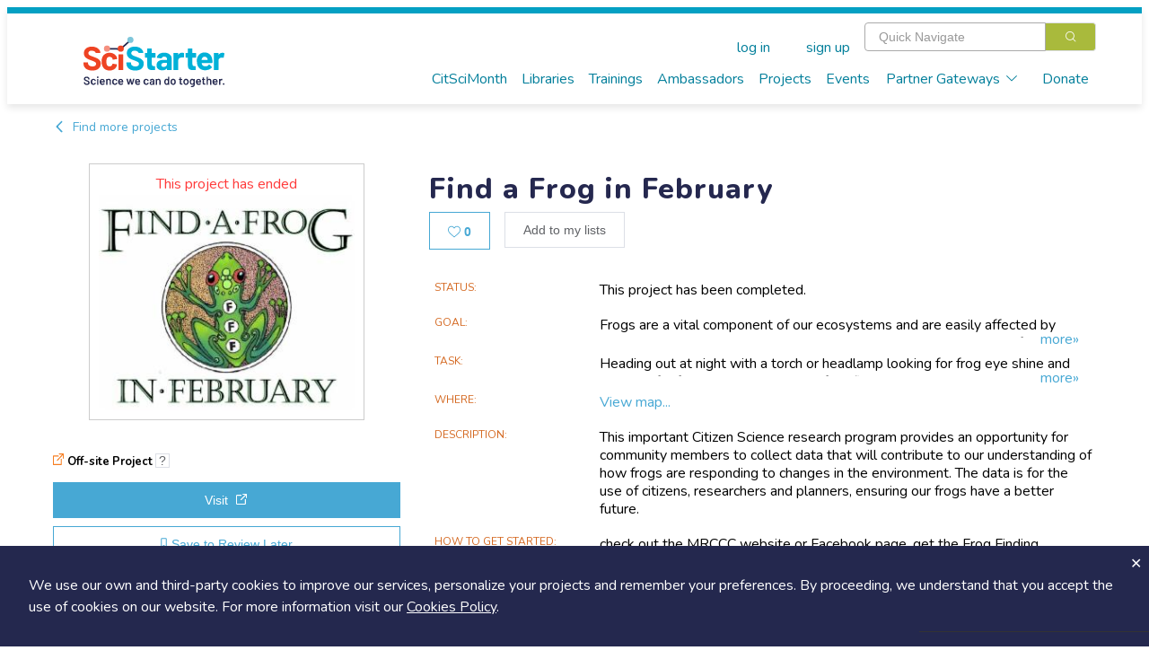

--- FILE ---
content_type: text/html; charset=utf-8
request_url: https://scistarter.org/find-a-frog-in-february
body_size: 76514
content:
<!DOCTYPE html>

<html>

<head>
  <meta charset="utf-8">
  <!-- Google Tag Manager -->
  <script>(function (w, d, s, l, i) {
      w[l] = w[l] || []; w[l].push({
        'gtm.start':
          new Date().getTime(), event: 'gtm.js'
      }); var f = d.getElementsByTagName(s)[0],
        j = d.createElement(s), dl = l != 'dataLayer' ? '&l=' + l : ''; j.async = true; j.src =
          'https://www.googletagmanager.com/gtm.js?id=' + i + dl; f.parentNode.insertBefore(j, f);
    })(window, document, 'script', 'dataLayer', 'GTM-WXXHZNR');</script>
  <!-- End Google Tag Manager -->
  <style type="text/css"></style>
  <title>Find a Frog in February - SciStarter</title>
  <meta http-equiv="x-ua-compatible" content="ie=edge">
  <!--<meta name="viewport" content="width=device-width, initial-scale=1">-->
  <meta name="viewport" content="width=device-width, initial-scale=1, maximum-scale=1,user-scalable=0" />
  <meta name="description" content=",ecology &amp; environment,findafroginfebruary,nature &amp; outdoors,animals,long-term species monitoring,">
  <meta name="facebook-domain-verification" content="ji5oo05zj21x7ygoqwd6me4uci7br5" />
  <meta property="og:site_name" content="SciStarter">
  <meta property="og:type" content="activity" />
  <meta property="og:title" content="Find a Frog in February - SciStarter" />
  <meta property="og:description" content="This important Citizen Science research program provides an opportunity for community members to collect data that will contribute to our understanding of how frogs are responding to changes in the environment. The data is for the use of citizens, researchers and planners, ensuring our frogs have a better future." />
  
  <meta property="og:image" content="https://orrery-media.s3.amazonaws.com/attr/2019-03/thumb_1_Full_Colour_Logo.jpg" />
  
  <meta property="fb:app_id" content="255536351159611" />
  <link rel="preconnect" href="https://fonts.googleapis.com">
  <link rel="preconnect" href="https://fonts.gstatic.com" crossorigin>
  <link rel="stylesheet" href="https://static.scistarter.org/css/display.css">
  <link rel="preconnect" href="https://fonts.googleapis.com">
  <link href="https://fonts.googleapis.com/css2?family=Gaegu:wght@300;400;700&family=Lato:ital,wght@0,100;0,400;0,700;0,900;1,100;1,400;1,700;1,900&family=Lora:ital,wght@0,400;0,700;1,400;1,700&family=Montserrat:ital,wght@0,100;0,200;0,400;0,700;0,800;0,900;1,100;1,200;1,400;1,700;1,800;1,900&family=Nunito:ital,wght@0,200..1000;1,200..1000&family=Roboto+Slab:wght@100;200;400;700;800;900&display=swap" rel="stylesheet">
  <link href="https://fonts.googleapis.com/css2?family=Barlow:wght@400;700;800;900&family=Inter:ital,opsz,wght@0,14..32,100..900;1,14..32,100..900&display=swap" rel="stylesheet">
  <link rel="stylesheet" href="https://static.scistarter.org/css/leaflet.css" media="print" onload="this.media='all'" />
  <link rel="stylesheet" href="https://cdnjs.cloudflare.com/ajax/libs/leaflet.draw/1.0.2/leaflet.draw.css" media="print"
        onload="this.media='all'" />
  <link rel="stylesheet" href="https://cdnjs.cloudflare.com/ajax/libs/leaflet.markercluster/1.4.1/MarkerCluster.css"
        media="print" onload="this.media='all'" />
  <link rel="stylesheet"
        href="https://cdnjs.cloudflare.com/ajax/libs/leaflet.markercluster/1.4.1/MarkerCluster.Default.css" media="print"
        onload="this.media='all'" />
  <link href='https://api.tiles.mapbox.com/mapbox-gl-js/v1.5.0/mapbox-gl.css' rel='stylesheet' />
  <link rel="stylesheet" href="https://static.scistarter.org/css/main.css">
  <link rel="stylesheet" href="https://static.scistarter.org/froala_editor/css/froala_style.min.css" media="print"
        onload="this.media='all'">
  <link rel="stylesheet" type="text/css" href="https://static.scistarter.org/css/twverify.css" />
  <link rel="stylesheet" href="https://static.scistarter.org/backport/css/interim-header.css">
  
  
  
  
  
  <script type="text/javascript">
    var _paq = window._paq || [];
    /* tracker methods like "setCustomDimension" should be called before "trackPageView" */
    _paq.push(["setCookieDomain", "*.scistarter.org"]);
    _paq.push(["setDoNotTrack", true]);
    _paq.push(['trackPageView']);
    _paq.push(['enableLinkTracking']);
  </script>
  <script type="application/ld+json">
      {"@context": "https://schema.org", "@type": "Article", "dateModified": "2019-09-06T22:18:46.524633", "datePublished": "2018-08-15T18:39:30.073297", "headline": "Find a Frog in February", "image": "https://orrery-media.s3.amazonaws.com/attr/2019-03/thumb_1_Full_Colour_Logo.jpg"}
    </script>
  <script>!function (f, b, e, v, n, t, s) { if (f.fbq) return; n = f.fbq = function () { n.callMethod ? n.callMethod.apply(n, arguments) : n.queue.push(arguments) }; if (!f._fbq) f._fbq = n; n.push = n; n.loaded = !0; n.version = '2.0'; n.queue = []; t = b.createElement(e); t.async = !0; t.src = v; s = b.getElementsByTagName(e)[0]; s.parentNode.insertBefore(t, s) }(window, document, 'script', 'https://connect.facebook.net/en_US/fbevents.js'); fbq('init', '450413772364141'); fbq('track', 'PageView'); </script>
  <style>
   .ss-verification {
       font-family: 'Nunito','Helvetica Neue','ui-sans-serif','system-ui','sans-serif';
   }
   .ss-verification a {
       color: #0071C2;
       text-decoration: underline;
   }
   .ss-verification a:hover {
       color: #0a619f;
   }
   .ss-ver-banner {
       text-align: center;
       background-color: #d9d9d9;
       padding: 0.5rem 1rem;
   }
   .ss-ver-banner p {
       margin:0;
       padding: 0;
       font-weight: bold;
   }
  </style>
  <!-- Begin 1MA banner -->
  <link rel="stylesheet" href="https://static.scistarter.org/css/acts-banner.css">
  <!-- End 1MA banner -->
</head>

<body class="connected loading" data-id="763" data-extra=""
  data-static="https://static.scistarter.org/" data-media="https://media.scistarter.org/"
  data-session="2de9f9afde3498b74cef1c010302d3f7052bb997" >
  <input type="hidden" name="csrfmiddlewaretoken" value="63Gq9DfU9iOQfw49aQv0Fc2e5mVSs4bX2T39Kq9atJ6bvhNGXvD7gItmXji8aDOW">
  <!-- Google Tag Manager (noscript) -->
  <noscript><iframe src="https://www.googletagmanager.com/ns.html?id=GTM-WXXHZNR" height="0" width="0"
      style="display:none;visibility:hidden"></iframe></noscript>
  <!-- End Google Tag Manager (noscript) -->
  <div id="intermediate">
    <div class="sk-circle">
      <div class="sk-circle1 sk-child"></div>
      <div class="sk-circle2 sk-child"></div>
      <div class="sk-circle3 sk-child"></div>
      <div class="sk-circle4 sk-child"></div>
      <div class="sk-circle5 sk-child"></div>
      <div class="sk-circle6 sk-child"></div>
      <div class="sk-circle7 sk-child"></div>
      <div class="sk-circle8 sk-child"></div>
      <div class="sk-circle9 sk-child"></div>
      <div class="sk-circle10 sk-child"></div>
      <div class="sk-circle11 sk-child"></div>
      <div class="sk-circle12 sk-child"></div>
    </div>
  </div>
  <div id="spinner">
    <div class="shade"></div>
    <div class="lds-ellipsis">
      <div></div>
      <div></div>
      <div></div>
      <div></div>
    </div>
  </div>
  <div id="app">
    
    <!-- <ss-topad v-if="!minimal_header_and_footer"></ss-topad> -->
    <ss-header ref="header" :user="user" :kiosk="kiosk" :minimal="minimal_header_and_footer"></ss-header>
    
    <!-- <div id="acts-promo">
         <a>
         <div class="o-wrapper">
         <div id="acts-banner">
         Our awesome website engineers are upgrading SciStarter.org so our site will be down July 10 and July 11. We apologize for any inconvenience.
         </div>
         </div>
         </a>
         </div> -->
    <!-- Begin 1MA banner -->
    <!--  -->
    <!-- <div id="acts-promo">
         <a href="/citizensciencemonth">
         <div class="o-wrapper">
         <div id="acts-banner">
         <img src="https://static.scistarter.org/img/actsbanner/star.svg" alt="star" class="star" />
         <span>Be part of </span>
         <img src="https://static.scistarter.org/img/actsbanner/Stacked-Acts_white_scaled.png" alt="one million acts of science logo" id="banner-logo">
         <span> April 1&ndash;30!</span>
         <img src="https://static.scistarter.org/img/actsbanner/star.svg" alt="star" class="star" />
         </div>
         </div>
         </a>
         </div> -->
    <!-- <div id="acts-promo">
         <a href="/citizensciencemonth">
         <div class="o-wrapper">
         <div id="acts-banner">
         <img src="https://static.scistarter.org/img/actsbanner/star.svg" alt="star" class="star" />
         <span>We did it! </span>
         <img src="https://static.scistarter.org/img/actsbanner/acts-logo-banner.svg" alt="one million acts of science logo" id="banner-logo">
         <span> on April 24</span>
         <img src="https://static.scistarter.org/img/actsbanner/star.svg" alt="star" class="star" />
         </div>
         </div>
         </a>
         </div> -->
    <!--  -->
    <!-- End 1MA banner -->
    <div id="funky-log" style="display: none" @click="SciStarter.hide_log()"></div>
    <ss-signals :user="user"></ss-signals>
    <div id="content"><component ref="main" @ready="run_inline_js" :entity="entity" :user="user" :is="entity.component">This important Citizen Science research program provides an opportunity for community members to collect data that will contribute to our understanding of how frogs are responding to changes in the environment.  The data is for the use of citizens, researchers and planners, ensuring our frogs have a better future.</component></div>
    <ss-footer :user="user" :minimal="minimal_header_and_footer"></ss-footer>
    <ss-notices ref="notices"></ss-notices>
    <el-dialog :visible.sync="modal.visible" :title="modal.title" :before-close="modal_done"
      :close-on-click-modal="modal.closable" :close-on-press-escape="modal.closable" :show-close="modal.closable">
      <component ref="modal_component" :is="modal.is" @done="modal_done" v-bind="modal.bind"></component>
    </el-dialog>
    

    <!-- <div id="pop-up-promo"> -->
    <!--   <header>A Special SciStarter Invitation</header> -->
    <!--   <div class="flex pup-message"> -->
    <!--     <img src="https://static.scistarter.org/img/snm-logo.svg" alt="Science Near Me Logo" /> -->
    <!--     <div> -->
    <!--       <p>Create your free <a href="https://www.sciencenearme.org/">Science Near Me</a> account to find local science festivals, events, talks and more!</p> -->
    <!--       <div class="flex"> -->
    <!--           <button type="button" class="el-button el-button--primary" onclick="window.localStorage.setItem('pop-up-promo', 'hidden'); window.open('https://sciencenearme.org/signup?next=%2F', '_blank');">Join Now</button> -->
    <!--           <button type="button" class="text" onclick="window.localStorage.setItem('pop-up-promo', 'hidden'); document.querySelector('#pop-up-promo').style.display = 'none';">Dismiss</button> -->
    <!--       </div> -->
    <!--     </div> -->
    <!--   </div> -->
    <!-- </div> -->
    <!-- <script> -->
    <!--   if(window.localStorage.getItem('pop-up-promo') == 'hidden') { -->
    <!--     document.querySelector('#pop-up-promo').style.display = 'none'; -->
    <!--   } -->
    <!-- </script> -->

    <!-- <div id="pop-up-promo"> -->
    <!--   <header>A Special SciStarter Invitation</header> -->
    <!--   <div class="flex pup-message"> -->
    <!--     <img src="https://static.scistarter.org/img/what-mean-cool.jpg" alt="What's It Mean To Be Cool logo" /> -->
    <!--     <div> -->
    <!--       <p>Register for <a href="http://scistarter.org/nasa-live">Do NASA Science LIVE</a> on February 21st at 7pm ET . Connect with scientists and discover how to engage in real NASA science that needs your help!</a> -->
    <!--       <div class="flex"> -->
    <!--           <button type="button" class="el-button el-button--primary" onclick="window.localStorage.setItem('pop-up-promo-what-cool', 'hidden'); window.open('https://scistarter.org/go/do-nasa-science-winter', '_blank');">Join Now</button> -->
    <!--           <button type="button" class="text" onclick="window.localStorage.setItem('pop-up-promo-what-cool', 'hidden'); document.querySelector('#pop-up-promo').style.display = 'none';">Dismiss</button> -->
    <!--       </div> -->
    <!--     </div> -->
    <!--   </div> -->
    <!-- </div> -->
    <!-- <script> -->
    <!--   if(window.localStorage.getItem('pop-up-promo-what-cool') == 'hidden') { -->
    <!--     document.querySelector('#pop-up-promo').style.display = 'none'; -->
    <!--   } -->
    <!-- </script> -->

    <!-- <div id="pop-up-promo">
         <header>Become a SciStarter Ambassador!</header>
         <div class="flex pup-message">
         <img src="https://static.scistarter.org/img/badge-ambassador.png" style="object-fit: contain; object-position: top;" alt="SciStarter Ambassador badge logo" />
         <div>
         <p><strong>Applications to join the final cohort in this inaugural class of SciStarter Ambassadors due May 2nd</strong></p>
         <p>Libraries and community organizations need your help to spark excitement for citizen science and <strong>keep the momentum going!</strong></p>
         <p>The SciStarter Ambassador Program offers <strong>FREE training</strong> to volunteers ready to make an impact in their communities.</p>
         <p><strong>Ready to make a difference?</strong> Complete your application by May 2nd to join the movement!</p>
         <div class="flex">
         <button type="button" class="el-button el-button--primary" onclick="window.localStorage.setItem('pop-up-promo-ambassador', 'hidden'); window.open('https://scistarter.org/ambassadors', '_blank');">Get started</button>
         <button type="button" class="text" onclick="window.localStorage.setItem('pop-up-promo-ambassador', 'hidden'); document.querySelector('#pop-up-promo').style.display = 'none';">Dismiss</button>
         </div>
         </div>
         </div>
         </div>
         <script>
         if(window.localStorage.getItem('pop-up-promo-ambassador') == 'hidden') {
         document.querySelector('#pop-up-promo').style.display = 'none';
         }
         </script> -->

    

    <div id="modal-verify" class="relative z-[9999] hidden ss-verification" aria-labelledby="modal-title" role="dialog" aria-modal="true" @click="window.hide_verify_modal()">
      <div class="fixed inset-0 bg-black/75 transition-opacity" aria-hidden="true"></div>
      <div class="fixed inset-0 z-10 w-screen overflow-y-auto">
        <div class="flex min-h-full items-start justify-center p-4 text-center sm:items-center sm:p-0">
          <div class="relative transform overflow-hidden rounded-lg bg-white text-left shadow-xl transition-all sm:my-8 w-[90%] md:max-w-[800px]">
            <div class="bg-white px-4 pb-4 pt-5 sm:p-6 sm:pb-4">
              <div class="text-center">
                <img src="https://static.scistarter.org/img/verify-robot.svg" alt="SciStarter robot holding an envelope" class="mx-auto relative right-[-30px] w-[200px] mb-2" />
                <h1 class="text-3xl font-semibold text-purple mb-2">Verify Your Email</h1>
                <h2 class="text-green text-xl mb-2">Check your email (including spam!) and click on the provided link.</h2>
                <p class="max-[450px] mx-auto mb-4">Until then, you won't be able to earn badges, or access other members-only features, but you can still browse thousands of projects and events!</p>
                <p><a @click="SciStarter.get('resend_verification_email', {}).then(function() {window.alert('Verification link sent again')})">resend link</a></p>
              </div>
            </div>
            <button id="modal-close-verify" type="button" class="absolute top-2 right-4" @click="window.hide_verify_modal()"><svg xmlns="http://www.w3.org/2000/svg" viewBox="0 0 384 512" class="h-4 fill-action-blue"><path d="M342.6 150.6c12.5-12.5 12.5-32.8 0-45.3s-32.8-12.5-45.3 0L192 210.7 86.6 105.4c-12.5-12.5-32.8-12.5-45.3 0s-12.5 32.8 0 45.3L146.7 256 41.4 361.4c-12.5 12.5-12.5 32.8 0 45.3s32.8 12.5 45.3 0L192 301.3 297.4 406.6c12.5 12.5 32.8 12.5 45.3 0s12.5-32.8 0-45.3L237.3 256 342.6 150.6z"/></svg></button>
          </div>
        </div>
      </div>
    </div>
    <script>
     window.show_verify_modal = function() {
         document.querySelector('#modal-verify').style.display = 'block';
     }

     window.hide_verify_modal = function() {
         document.querySelector('#modal-verify').style.display = 'none';
     }
    </script>
  </div>
  
  <script src="https://cdn.jsdelivr.net/npm/vue/dist/vue.min.js"></script>
  
  <script src="https://cdn.jsdelivr.net/npm/vue-scrollto"></script>
  <script src="https://static.scistarter.org/js/element.js"></script>
  <script src="https://static.scistarter.org/js/en.js"></script>
  <script>ELEMENT.locale(ELEMENT.lang.en)</script>
  <script src="https://cdn.jsdelivr.net/npm/lodash/lodash.min.js"></script>
  <script src="https://static.scistarter.org/js/leaflet.js"></script>
  <script src="https://cdnjs.cloudflare.com/ajax/libs/leaflet.draw/1.0.2/leaflet.draw.js"></script>
  <script src="https://cdnjs.cloudflare.com/ajax/libs/leaflet.markercluster/1.4.1/leaflet.markercluster.js"></script>
  <script src='https://api.tiles.mapbox.com/mapbox-gl-js/v1.5.0/mapbox-gl.js'></script>
  <script src="https://static.scistarter.org/js/leaflet-mapbox-gl.js"></script>
  <!-- <script src="https://cdn.jsdelivr.net/npm/velocity-animate/velocity.min.js"></script> -->
  <script src="https://static.scistarter.org/js/main.js"></script>
  <script id="initial-entity" type="application/json">{"id": 763, "legacy_id": 19085, "exchange": null, "box": 669, "value": "Find a Frog in February", "name": "Find a Frog in February", "slug": "find-a-frog-in-february", "link": "/find-a-frog-in-february", "type": "Project", "options": {}, "publish": true, "created": 1534358370073.297, "updated": 1567808326524.6328, "component": "ss-project", "members_only": false, "tags": ["animals", "ecology \u0026 environment", "findafroginfebruary", "long-term species monitoring", "nature \u0026 outdoors"], "csm_pick": false, "_metadata": {"id": {"edit": ["el-input-number", {}], "is_multi": false, "internal": true}, "name": {"edit": ["el-input", {}], "is_multi": false}, "component": {"edit": ["el-input", {}], "is_multi": false, "internal": true}, "tags": {"edit": ["en-input", {}], "is_tags": true, "is_multi": true}, "grp_scistarter": {"edit": ["el-input", {}], "choices": null, "choices_info": {}, "is_multi": false, "require": false, "position": 0, "type": "orrery.core.models.AttributeGroupBegin", "description": "SciStarter", "internal": false, "options": {"{}": true}}, "wild_hope": {"edit": ["el-switch", {"inactive-text": "No", "active-text": "Yes"}], "choices": null, "choices_info": {}, "is_multi": false, "require": false, "position": 1, "type": "orrery.core.models.YesOrNo", "description": "If checked, or if the project is tagged with \"wild-hope\", display the wild hope logo.", "internal": false, "options": {}}, "duplicate": {"edit": ["el-switch", {"inactive-text": "No", "active-text": "Yes"}], "choices": null, "choices_info": {}, "is_multi": false, "require": false, "position": 2, "type": "orrery.core.models.YesOrNo", "description": "Is this project considered a duplicate of another project?", "internal": false, "options": {}}, "ignore_authoritative": {"edit": ["el-switch", {"inactive-text": "No", "active-text": "Yes"}], "choices": null, "choices_info": {}, "is_multi": false, "require": false, "position": 4, "type": "orrery.core.models.YesOrNo", "description": "Special case for projects that do not want authoritative record protection", "internal": false, "options": {}}, "redirect": {"edit": ["el-input", {"type": "url"}], "choices": null, "choices_info": {}, "is_multi": false, "require": false, "position": 5, "type": "orrery.core.models.Url", "description": "Show this page instead of the SciStarter project page", "internal": false, "options": {"{}": true}}, "subcomponent": {"edit": ["el-input", {"type": "text"}], "choices": null, "choices_info": {}, "is_multi": false, "require": false, "position": 6, "type": "orrery.core.models.ShortText", "description": "Special functionality to show on the project page.", "internal": false, "options": {}}, "form": {"edit": ["el-input", {}], "choices": null, "choices_info": {}, "is_multi": false, "require": false, "position": 8, "type": "orrery.projects.models.ProjectFormReference", "description": "", "internal": false, "options": {}}, "origin": {"edit": ["el-input", {"type": "text"}], "choices": null, "choices_info": {}, "is_multi": false, "require": false, "position": 10, "type": "orrery.core.models.ShortText", "description": "", "internal": false, "options": {"{}": true}}, "suborigin": {"edit": ["el-input", {"type": "text"}], "choices": null, "choices_info": {}, "is_multi": false, "require": false, "position": 11, "type": "orrery.core.models.ShortText", "description": "", "internal": false, "options": {"{}": true}}, "guid": {"edit": ["el-input", {"type": "text"}], "choices": null, "choices_info": {}, "is_multi": false, "require": false, "position": 12, "type": "orrery.core.models.ShortText", "description": "", "internal": false, "options": {"{}": true}}, "opengraph_description": {"edit": ["el-input", {"type": "text"}], "choices": null, "choices_info": {}, "is_multi": false, "require": false, "position": 13, "type": "orrery.core.models.ShortText", "description": "", "internal": false, "options": {"{}": true}}, "participation_degree": {"edit": ["el-input-number", {}], "choices": [[1, "Collegial"], [2, "Co-Created"], [3, "Collaborative"], [4, "Contributory"], [5, "Contractual"]], "choices_info": {}, "is_multi": false, "require": false, "position": 14, "type": "orrery.core.models.Integer", "description": "", "internal": false, "options": {"choices": [[1, "Collegial"], [2, "Co-Created"], [3, "Collaborative"], [4, "Contributory"], [5, "Contractual"]]}}, "is_test": {"edit": ["el-switch", {"inactive-text": "No", "active-text": "Yes"}], "choices": null, "choices_info": {}, "is_multi": false, "require": false, "position": 16, "type": "orrery.core.models.YesOrNo", "description": "", "internal": false, "options": {"{}": true}}, "is_affiliate": {"edit": ["el-switch", {"inactive-text": "No", "active-text": "Yes"}], "choices": null, "choices_info": {}, "is_multi": false, "require": false, "position": 17, "type": "orrery.core.models.YesOrNo", "description": "", "internal": false, "options": {}}, "is_inaturalist": {"edit": ["el-switch", {"inactive-text": "No", "active-text": "Yes"}], "choices": null, "choices_info": {}, "is_multi": false, "require": false, "position": 18, "type": "orrery.core.models.YesOrNo", "description": "", "internal": false, "options": {"{}": true}}, "inat_project_id": {"edit": ["el-input-number", {}], "choices": null, "choices_info": {}, "is_multi": false, "require": false, "position": 19, "type": "orrery.core.models.Integer", "description": "", "internal": false, "options": {}}, "participant_instructions": {"edit": ["el-input", {"type": "textarea"}], "choices": null, "choices_info": {}, "is_multi": false, "require": false, "position": 21, "type": "orrery.core.models.Text", "description": "", "internal": false, "options": {"{}": true}}, "participant_instructions_email": {"edit": ["el-input", {"type": "textarea"}], "choices": null, "choices_info": {}, "is_multi": false, "require": false, "position": 22, "type": "orrery.core.models.Text", "description": "", "internal": false, "options": {"{}": true}}, "participant_files": {"edit": ["el-input", {"type": "url"}], "choices": null, "choices_info": {}, "is_multi": true, "require": false, "position": 23, "type": "orrery.core.models.MultipleUrls", "description": "", "internal": false, "options": {}}, "grp_admin": {"edit": ["el-input", {}], "choices": null, "choices_info": {}, "is_multi": false, "require": false, "position": 27, "type": "orrery.core.models.AttributeGroupBegin", "description": "Project administration details", "internal": false, "options": {"{}": true}}, "draft": {"edit": ["el-switch", {"inactive-text": "No", "active-text": "Yes"}], "choices": null, "choices_info": {}, "is_multi": false, "require": false, "position": 29, "type": "orrery.core.models.YesOrNo", "description": "", "internal": false, "options": {"{}": true}}, "status": {"edit": ["el-input-number", {}], "choices": [[0, "Pending"], [1, "Active"], [2, "Periodically Active"], [3, "Hiatus"], [4, "Complete"], [5, "Hidden"]], "choices_info": {}, "is_multi": false, "require": false, "position": 30, "type": "orrery.core.models.Integer", "description": "The publish check box under Publication must also be checked before this project will be visible on the site", "internal": false, "options": {"choices": [[0, "Pending"], [1, "Active"], [2, "Periodically Active"], [3, "Hiatus"], [4, "Complete"], [5, "Hidden"]]}}, "promotion_time": {"edit": ["el-input", {"type": "text"}], "choices": [["ANYTIME", "Promote at any time"], ["NEVER", "Do not promote"], ["SPECIFIC", "Prefer promotion on the target date"]], "choices_info": {}, "is_multi": false, "require": false, "position": 31, "type": "orrery.core.models.ShortText", "description": "", "internal": false, "options": {"choices": [["ANYTIME", "Promote at any time"], ["NEVER", "Do not promote"], ["SPECIFIC", "Prefer promotion on the target date"]]}}, "promotion_target": {"edit": ["el-date-picker", {"type": "datetime", "value-format": "timestamp", "format": "yyyy/MM/dd hh:mm a"}], "choices": null, "choices_info": {}, "is_multi": false, "require": false, "position": 32, "type": "orrery.core.models.DateTime", "description": "", "internal": false, "options": {"{}": true}}, "grp_contact": {"edit": ["el-input", {}], "choices": null, "choices_info": {}, "is_multi": false, "require": false, "position": 33, "type": "orrery.core.models.AttributeGroupBegin", "description": "Contact information", "internal": false, "options": {"{}": true}}, "grp_project": {"edit": ["el-input", {}], "choices": null, "choices_info": {}, "is_multi": false, "require": false, "position": 52, "type": "orrery.core.models.AttributeGroupBegin", "description": "Project information", "internal": false, "options": {"{}": true}}, "us_federally_funded": {"edit": ["el-switch", {"inactive-text": "No", "active-text": "Yes"}], "choices": null, "choices_info": {}, "is_multi": false, "require": false, "position": 53, "type": "orrery.core.models.YesOrNo", "description": "U.S. Federally Funded", "internal": false, "options": {}}, "presenter": {"edit": ["el-input", {"type": "text"}], "choices": null, "choices_info": {}, "is_multi": false, "require": false, "position": 54, "type": "orrery.core.models.ShortText", "description": "Presenting organization", "internal": false, "options": {"{}": true}}, "goal": {"edit": ["el-input", {"type": "text"}], "choices": null, "choices_info": {}, "is_multi": false, "require": false, "position": 55, "type": "orrery.core.models.ShortText", "description": "", "internal": false, "options": {"{}": true}}, "task": {"edit": ["el-input", {"type": "text"}], "choices": null, "choices_info": {}, "is_multi": false, "require": false, "position": 56, "type": "orrery.core.models.ShortText", "description": "", "internal": false, "options": {"{}": true}}, "description": {"edit": ["el-input", {"type": "textarea"}], "choices": null, "choices_info": {}, "is_multi": false, "require": false, "position": 57, "type": "orrery.core.models.Text", "description": "", "internal": false, "options": {"{}": true}}, "image": {"edit": ["ss-fileupload", {"show-filename": true}], "choices": null, "choices_info": {}, "is_multi": false, "require": false, "position": 58, "type": "orrery.core.models.File", "description": "", "internal": false, "options": {"{}": true}}, "image_credit": {"edit": ["el-input", {"type": "text"}], "choices": null, "choices_info": {}, "is_multi": false, "require": false, "position": 59, "type": "orrery.core.models.ShortText", "description": "", "internal": false, "options": {"{}": true}}, "grp_web": {"edit": ["el-input", {}], "choices": null, "choices_info": {}, "is_multi": false, "require": false, "position": 60, "type": "orrery.core.models.AttributeGroupBegin", "description": "Project on the web", "internal": false, "options": {"{}": true}}, "url": {"edit": ["el-input", {"type": "url"}], "choices": null, "choices_info": {}, "is_multi": false, "require": false, "position": 61, "type": "orrery.core.models.Url", "description": "", "internal": false, "options": {"{}": true}}, "video_url": {"edit": ["el-input", {"type": "url"}], "choices": null, "choices_info": {}, "is_multi": false, "require": false, "position": 62, "type": "orrery.core.models.Url", "description": "", "internal": false, "options": {"{}": true}}, "blog_url": {"edit": ["el-input", {"type": "url"}], "choices": null, "choices_info": {}, "is_multi": false, "require": false, "position": 63, "type": "orrery.core.models.Url", "description": "", "internal": false, "options": {"{}": true}}, "twitter_name": {"edit": ["el-input", {"type": "text"}], "choices": null, "choices_info": {}, "is_multi": false, "require": false, "position": 64, "type": "orrery.core.models.ShortText", "description": "", "internal": false, "options": {"{}": true}}, "facebook_page": {"edit": ["el-input", {"type": "url"}], "choices": null, "choices_info": {}, "is_multi": false, "require": false, "position": 65, "type": "orrery.core.models.Url", "description": "", "internal": false, "options": {"{}": true}}, "instagram_page": {"edit": ["el-input", {"type": "url"}], "choices": null, "choices_info": {}, "is_multi": false, "require": false, "position": 66, "type": "orrery.core.models.Url", "description": "", "internal": false, "options": {}}, "grp_categorization": {"edit": ["el-input", {}], "choices": null, "choices_info": {}, "is_multi": false, "require": false, "position": 67, "type": "orrery.core.models.AttributeGroupBegin", "description": "Project categorization", "internal": false, "options": {"{}": true}}, "topics": {"edit": ["el-input-number", {}], "choices": [[3, "Agriculture"], [20, "Animals"], [15, "History, Archeology \u0026 Culture"], [13, "Astronomy \u0026 Space"], [22, "Awards"], [12, "Biology"], [11, "Birds"], [10, "Chemistry"], [27, "Climate \u0026 Weather"], [18, "Computers \u0026 Technology"], [7, "Crowd Funding"], [203, "Disaster Response"], [9, "Ecology \u0026 Environment"], [24, "Education"], [4, "Events"], [25, "Food"], [2, "Geography"], [19, "Geology \u0026 Earth Science"], [23, "Health \u0026 Medicine"], [16, "Insects \u0026 Pollinators"], [21, "Nature \u0026 Outdoors"], [14, "Ocean, Water, Marine \u0026 Terrestrial"], [8, "Physics"], [5, "Psychology"], [1, "Social Science"], [17, "Sound"], [6, "Transportation"], [26, "Science Policy"]], "choices_info": {"name": "Topics", "description": ""}, "is_multi": true, "require": false, "position": 68, "type": "orrery.core.models.MultipleIntegers", "description": "", "internal": false, "options": {"choices": "Topics", "max": 3}}, "fields_of_science": {"edit": ["el-input-number", {}], "choices": [[331, "Astronomy"], [330, "Biology"], [329, "Chemistry"], [332, "Ecology"], [328, "Physics"]], "choices_info": {"name": "Science fields", "description": ""}, "is_multi": true, "require": false, "position": 69, "type": "orrery.core.models.MultipleIntegers", "description": "Fields of Science", "internal": false, "options": {"choices": "Science fields"}}, "practices": {"edit": ["el-input-number", {}], "choices": [[43, "Designing solutions"], [44, "Constructing explanations"], [45, "Using mathematics and computational thinking"], [46, "Analyzing and interpreting data"], [47, "Planning and carrying out investigations"], [48, "Developing and using models"], [49, "Defining problems"], [50, "Asking questions"]], "choices_info": {"name": "Science practices", "description": ""}, "is_multi": true, "require": false, "position": 70, "type": "orrery.core.models.MultipleIntegers", "description": "", "internal": false, "options": {"choices": "Science practices"}}, "practices_how": {"edit": ["el-input", {"type": "textarea"}], "choices": null, "choices_info": {}, "is_multi": false, "require": false, "position": 71, "type": "orrery.core.models.Text", "description": "Application of practices", "internal": false, "options": {"{}": true}}, "search_terms": {"edit": ["el-input", {"type": "text"}], "choices": null, "choices_info": {}, "is_multi": false, "require": false, "position": 72, "type": "orrery.core.models.ShortText", "description": "", "internal": false, "options": {"{}": true}}, "difficulty": {"edit": ["el-input-number", {}], "choices": [[1, "Easy"], [2, "medium"], [3, "Difficult"]], "choices_info": {}, "is_multi": false, "require": false, "position": 73, "type": "orrery.core.models.Integer", "description": "", "internal": false, "options": {"choices": [[1, "Easy"], [2, "medium"], [3, "Difficult"]]}}, "diy": {"edit": ["el-switch", {"inactive-text": "No", "active-text": "Yes"}], "choices": null, "choices_info": {}, "is_multi": false, "require": false, "position": 74, "type": "orrery.core.models.YesOrNo", "description": "", "internal": false, "options": {"{}": true}}, "grp_joining": {"edit": ["el-input", {}], "choices": null, "choices_info": {}, "is_multi": false, "require": false, "position": 75, "type": "orrery.core.models.AttributeGroupBegin", "description": "Joining the project", "internal": false, "options": {"{}": true}}, "audience": {"edit": ["el-input-number", {}], "choices": [[111, "Elementary school (6 - 10 years)"], [112, "Middle school (11 - 13 years)"], [113, "High school (14 - 17 years)"], [114, "College"], [115, "Graduate students"], [116, "Adults"], [117, "Families"], [118, "Seniors"]], "choices_info": {"name": "Audience", "description": ""}, "is_multi": true, "require": false, "position": 76, "type": "orrery.core.models.MultipleIntegers", "description": "", "internal": false, "options": {"choices": "Audience"}}, "signup_url": {"edit": ["el-input", {"type": "url"}], "choices": null, "choices_info": {}, "is_multi": false, "require": false, "position": 77, "type": "orrery.core.models.Url", "description": "", "internal": false, "options": {"{}": true}}, "prefix_how_to_logged_in": {"edit": ["el-input", {"type": "textarea"}], "choices": null, "choices_info": {}, "is_multi": false, "require": false, "position": 78, "type": "orrery.core.models.Text", "description": "How to get started prefix (logged in)", "internal": false, "options": {"rich": true}}, "prefix_how_to_logged_out": {"edit": ["el-input", {"type": "textarea"}], "choices": null, "choices_info": {}, "is_multi": false, "require": false, "position": 79, "type": "orrery.core.models.Text", "description": "How to get started prefix (logged out)", "internal": false, "options": {"rich": true}}, "how_to_join": {"edit": ["el-input", {"type": "textarea"}], "choices": null, "choices_info": {}, "is_multi": false, "require": false, "position": 80, "type": "orrery.core.models.Text", "description": "How to get started", "internal": false, "options": {}}, "howto_video": {"edit": ["el-input", {"type": "url"}], "choices": null, "choices_info": {}, "is_multi": false, "require": false, "position": 81, "type": "orrery.core.models.Url", "description": "URL of the howto video for this project", "internal": false, "options": {}}, "outcomes_label": {"edit": ["el-input", {"type": "text"}], "choices": null, "choices_info": {}, "is_multi": false, "require": false, "position": 82, "type": "orrery.core.models.ShortText", "description": "", "internal": false, "options": {}}, "outcomes_link": {"edit": ["el-input", {"type": "url"}], "choices": null, "choices_info": {}, "is_multi": false, "require": false, "position": 83, "type": "orrery.core.models.Url", "description": "", "internal": false, "options": {}}, "time_required": {"edit": ["el-input", {"type": "text"}], "choices": null, "choices_info": {}, "is_multi": false, "require": false, "position": 84, "type": "orrery.core.models.ShortText", "description": "", "internal": false, "options": {}}, "training_materials": {"edit": ["el-input", {"type": "url"}], "choices": null, "choices_info": {}, "is_multi": false, "require": false, "position": 85, "type": "orrery.core.models.Url", "description": "", "internal": false, "options": {"{}": true}}, "classroom_materials": {"edit": ["el-input", {"type": "url"}], "choices": null, "choices_info": {}, "is_multi": false, "require": false, "position": 86, "type": "orrery.core.models.Url", "description": "", "internal": false, "options": {"{}": true}}, "consent_statement": {"edit": ["el-input", {"type": "textarea"}], "choices": null, "choices_info": {}, "is_multi": false, "require": false, "position": 87, "type": "orrery.core.models.Text", "description": "", "internal": false, "options": {"{}": true}}, "consent_statement_date": {"edit": ["el-date-picker", {"type": "datetime", "value-format": "timestamp", "format": "yyyy/MM/dd hh:mm a"}], "choices": null, "choices_info": {}, "is_multi": false, "require": false, "position": 88, "type": "orrery.core.models.DateTime", "description": "", "internal": false, "options": {}}, "participation_tools": {"edit": ["el-switch", {"inactive-text": "No", "active-text": "Yes"}], "choices": null, "choices_info": {}, "is_multi": false, "require": false, "position": 89, "type": "orrery.core.models.YesOrNo", "description": "Use the SciStarter participant management tools", "internal": false, "options": {"{}": true}}, "participation_prompt": {"edit": ["el-input", {"type": "text"}], "choices": null, "choices_info": {}, "is_multi": false, "require": false, "position": 90, "type": "orrery.core.models.ShortText", "description": "", "internal": false, "options": {"{}": true}}, "participation_confirmation_message": {"edit": ["el-input", {"type": "textarea"}], "choices": null, "choices_info": {}, "is_multi": false, "require": false, "position": 91, "type": "orrery.core.models.Text", "description": "", "internal": false, "options": {"{}": true}}, "participation_notification_email": {"edit": ["el-input", {}], "choices": null, "choices_info": {}, "is_multi": false, "require": false, "position": 92, "type": "orrery.core.models.Email", "description": "Send an email whenever a new user joins", "internal": false, "options": {"{}": true}}, "participation_usage": {"edit": ["el-input", {"type": "textarea"}], "choices": null, "choices_info": {}, "is_multi": false, "require": false, "position": 93, "type": "orrery.core.models.Text", "description": "How this project uses SciStarter member data", "internal": false, "options": {"{}": true}}, "grp_relations": {"edit": ["el-input", {}], "choices": null, "choices_info": {}, "is_multi": false, "require": false, "position": 94, "type": "orrery.core.models.AttributeGroupBegin", "description": "Relation to other projects and tools", "internal": false, "options": {"{}": true}}, "part_of": {"edit": ["ss-entity-select", {"multiple": false, "require": false, "type": "Project"}], "choices": null, "choices_info": {}, "is_multi": false, "require": false, "position": 95, "type": "orrery.core.models.OtherEntity", "description": "", "internal": false, "options": {"limit": "{\"type__name\": \"Project\"}"}}, "associated_projects": {"edit": ["ss-entity-select", {"multiple": true, "require": false, "type": "Project"}], "choices": null, "choices_info": {}, "is_multi": true, "require": false, "position": 96, "type": "orrery.core.models.MultipleOtherEntities", "description": "", "internal": false, "options": {"limit": "{\"type__name\": \"Project\"}"}}, "associated_tools": {"edit": ["ss-entity-select", {"multiple": true, "require": false, "type": "Tool"}], "choices": null, "choices_info": {}, "is_multi": true, "require": false, "position": 97, "type": "orrery.core.models.MultipleOtherEntities", "description": "", "internal": false, "options": {"limit": "{\"type__name\": \"Tool\"}"}}, "grp_needed": {"edit": ["el-input", {}], "choices": null, "choices_info": {}, "is_multi": false, "require": false, "position": 98, "type": "orrery.core.models.AttributeGroupBegin", "description": "Participants will need", "internal": false, "options": {"{}": true}}, "total_expense": {"edit": ["el-input-number", {"precision": 2}], "choices": null, "choices_info": {}, "is_multi": false, "require": false, "position": 99, "type": "orrery.core.models.Decimal", "description": "", "internal": false, "options": {"{}": true}}, "materials": {"edit": ["el-input", {"type": "textarea"}], "choices": null, "choices_info": {}, "is_multi": false, "require": false, "position": 100, "type": "orrery.core.models.Text", "description": "", "internal": false, "options": {"{}": true}}, "gear": {"edit": ["el-input", {"type": "textarea"}], "choices": null, "choices_info": {}, "is_multi": false, "require": false, "position": 101, "type": "orrery.core.models.Text", "description": "", "internal": false, "options": {"{}": true}}, "mobile_app_url_android": {"edit": ["el-input", {"type": "url"}], "choices": null, "choices_info": {}, "is_multi": false, "require": false, "position": 102, "type": "orrery.core.models.Url", "description": "", "internal": false, "options": {"{}": true}}, "mobile_app_url_ios": {"edit": ["el-input", {"type": "url"}], "choices": null, "choices_info": {}, "is_multi": false, "require": false, "position": 103, "type": "orrery.core.models.Url", "description": "", "internal": false, "options": {"{}": true}}, "mobile_app_url": {"edit": ["el-input", {"type": "url"}], "choices": null, "choices_info": {}, "is_multi": false, "require": false, "position": 104, "type": "orrery.core.models.Url", "description": "", "internal": false, "options": {"{}": true}}, "grp_where": {"edit": ["el-input", {}], "choices": null, "choices_info": {}, "is_multi": false, "require": false, "position": 105, "type": "orrery.core.models.AttributeGroupBegin", "description": "Where", "internal": false, "options": {"{}": true}}, "location_type": {"edit": ["el-input", {"type": "text"}], "choices": [["ANY", "Global, anywhere on the planet"], ["NEAR", "In a geographic location or range"], ["AT", "At a specific address"]], "choices_info": {}, "is_multi": false, "require": false, "position": 106, "type": "orrery.core.models.ShortText", "description": "", "internal": false, "options": {"choices": [["ANY", "Global, anywhere on the planet"], ["NEAR", "In a geographic location or range"], ["AT", "At a specific address"]]}}, "entirely_online": {"edit": ["el-switch", {"inactive-text": "No", "active-text": "Yes"}], "choices": null, "choices_info": {}, "is_multi": false, "require": false, "position": 107, "type": "orrery.core.models.YesOrNo", "description": "", "internal": false, "options": {}}, "on_demand": {"edit": ["el-switch", {"inactive-text": "No", "active-text": "Yes"}], "choices": null, "choices_info": {}, "is_multi": false, "require": false, "position": 108, "type": "orrery.core.models.YesOrNo", "description": "", "internal": false, "options": {}}, "in_person": {"edit": ["el-switch", {"inactive-text": "No", "active-text": "Yes"}], "choices": null, "choices_info": {}, "is_multi": false, "require": false, "position": 109, "type": "orrery.core.models.YesOrNo", "description": "", "internal": false, "options": {}}, "regions": {"edit": ["ss-map", {"mode": "poly", "editable": true}], "choices": null, "choices_info": {}, "is_multi": false, "require": false, "position": 110, "type": "orrery.core.models.GeographicCoverage", "description": "", "internal": false, "options": {"{}": true}}, "regions_description": {"edit": ["el-input", {"type": "text"}], "choices": null, "choices_info": {}, "is_multi": false, "require": false, "position": 111, "type": "orrery.core.models.ShortText", "description": "", "internal": false, "options": {"{}": true}}, "point": {"edit": ["ss-map", {"mode": "point", "editable": true}], "choices": null, "choices_info": {}, "is_multi": false, "require": false, "position": 112, "type": "orrery.core.models.GeographicPoint", "description": "", "internal": false, "options": {"{}": true}}, "address": {"edit": ["el-input", {"type": "text"}], "choices": null, "choices_info": {}, "is_multi": false, "require": false, "position": 113, "type": "orrery.core.models.ShortText", "description": "", "internal": false, "options": {"{}": true}}, "city": {"edit": ["el-input", {"type": "text"}], "choices": null, "choices_info": {}, "is_multi": false, "require": false, "position": 114, "type": "orrery.core.models.ShortText", "description": "", "internal": false, "options": {"{}": true}}, "zip": {"edit": ["el-input", {"type": "text"}], "choices": null, "choices_info": {}, "is_multi": false, "require": false, "position": 115, "type": "orrery.core.models.ShortText", "description": "", "internal": false, "options": {"{}": true}}, "state": {"edit": ["el-input", {"type": "text"}], "choices": null, "choices_info": {}, "is_multi": false, "require": false, "position": 116, "type": "orrery.core.models.ShortText", "description": "", "internal": false, "options": {"{}": true}}, "country": {"edit": ["el-input", {"type": "text"}], "choices": null, "choices_info": {}, "is_multi": false, "require": false, "position": 117, "type": "orrery.core.models.ShortText", "description": "", "internal": false, "options": {"{}": true}}, "other": {"edit": ["el-input", {"type": "text"}], "choices": null, "choices_info": {}, "is_multi": false, "require": false, "position": 118, "type": "orrery.core.models.ShortText", "description": "", "internal": false, "options": {"{}": true}}, "location_name": {"edit": ["el-input", {"type": "text"}], "choices": null, "choices_info": {}, "is_multi": false, "require": false, "position": 119, "type": "orrery.core.models.ShortText", "description": "", "internal": false, "options": {"{}": true}}, "location_landuse": {"edit": ["el-input", {"type": "text"}], "choices": null, "choices_info": {}, "is_multi": false, "require": false, "position": 120, "type": "orrery.core.models.ShortText", "description": "", "internal": false, "options": {"{}": true}}, "location_description": {"edit": ["el-input", {"type": "text"}], "choices": null, "choices_info": {}, "is_multi": false, "require": false, "position": 121, "type": "orrery.core.models.ShortText", "description": "", "internal": false, "options": {"{}": true}}, "geographic_scope": {"edit": ["el-input-number", {}], "choices": [[144, "International"], [145, "National"], [146, "Regional"], [147, "Local"]], "choices_info": {"name": "Geographic scope", "description": ""}, "is_multi": false, "require": false, "position": 122, "type": "orrery.core.models.Integer", "description": "", "internal": false, "options": {"choices": "Geographic scope"}}, "united_nations_region": {"edit": ["el-input-number", {}], "choices": [[73, "World \u003E Oceania \u003E Polynesia"], [74, "World \u003E Oceania \u003E Micronesia"], [75, "World \u003E Oceania \u003E Melanesia"], [76, "World \u003E Oceania \u003E Australia and New Zealand"], [77, "World \u003E Oceania"], [78, "World \u003E Europe \u003E Western Europe"], [79, "World \u003E Europe \u003E Southern Europe"], [80, "World \u003E Europe \u003E Northern Europe"], [81, "World \u003E Europe \u003E Eastern Europe"], [82, "World \u003E Europe"], [83, "World \u003E Asia \u003E Western Asia"], [84, "World \u003E Asia \u003E South-Eastern Asia"], [85, "World \u003E Asia \u003E Southern Asia"], [86, "World \u003E Asia \u003E Eastern Asia"], [87, "World \u003E Asia \u003E Central Asia"], [88, "World \u003E Asia"], [89, "World \u003E Americas \u003E Northern America"], [90, "World \u003E Americas \u003E Latin America and the Caribbean \u003E South America"], [91, "World \u003E Americas \u003E Latin America and the Caribbean \u003E Central America"], [92, "World \u003E Americas \u003E Latin America and the Caribbean \u003E Caribbean"], [93, "World \u003E Americas \u003E Latin America and the Caribbean"], [94, "World \u003E Americas"], [95, "World \u003E Africa \u003E Western Africa"], [96, "World \u003E Africa \u003E Southern Africa"], [97, "World \u003E Africa \u003E Northern Africa"], [98, "World \u003E Africa \u003E Middle Africa"], [99, "World \u003E Africa \u003E Eastern Africa"], [100, "World \u003E Africa"], [101, "World"]], "choices_info": {"name": "UN regions", "description": ""}, "is_multi": true, "require": false, "position": 123, "type": "orrery.core.models.MultipleIntegers", "description": "", "internal": false, "options": {"choices": "UN regions"}}, "grp_when": {"edit": ["el-input", {}], "choices": null, "choices_info": {}, "is_multi": false, "require": false, "position": 124, "type": "orrery.core.models.AttributeGroupBegin", "description": "When", "internal": false, "options": {"{}": true}}, "begin": {"edit": ["el-date-picker", {"type": "datetime", "value-format": "timestamp", "format": "yyyy/MM/dd hh:mm a"}], "choices": null, "choices_info": {}, "is_multi": false, "require": false, "position": 125, "type": "orrery.core.models.DateTime", "description": "", "internal": false, "options": {"{}": true}}, "end": {"edit": ["el-date-picker", {"type": "datetime", "value-format": "timestamp", "format": "yyyy/MM/dd hh:mm a"}], "choices": null, "choices_info": {}, "is_multi": false, "require": false, "position": 126, "type": "orrery.core.models.DateTime", "description": "", "internal": false, "options": {"{}": true}}, "project_timing": {"edit": ["el-input", {"type": "textarea"}], "choices": null, "choices_info": {}, "is_multi": false, "require": false, "position": 127, "type": "orrery.core.models.Text", "description": "", "internal": false, "options": {}}, "participation_schedule": {"edit": ["el-input", {"type": "text"}], "choices": null, "choices_info": {}, "is_multi": false, "require": false, "position": 128, "type": "orrery.core.models.ShortText", "description": "", "internal": false, "options": {}}, "time_per_participation": {"edit": ["el-input", {"type": "text"}], "choices": [[425, "---"], [250, "One minute"], [251, "Three minutes"], [252, "Five minutes"], [209, "Fifteen minutes"], [240, "Half hour"], [210, "1 hour"], [241, "1.5 hours"], [242, "2 hours"], [243, "2.5 hours"], [244, "3 hours"], [245, "3.5 hours"], [211, "4 hours"], [246, "4.5 hours"], [247, "5 hours"], [248, "5.5 hours"], [249, "6 hours"]], "choices_info": {"name": "Time per participation", "description": ""}, "is_multi": false, "require": false, "position": 129, "type": "orrery.core.models.ShortText", "description": "", "internal": false, "options": {"choices": "Time per participation"}}, "year_started": {"edit": ["el-input-number", {}], "choices": null, "choices_info": {}, "is_multi": false, "require": false, "position": 130, "type": "orrery.core.models.Integer", "description": "", "internal": false, "options": {}}, "month_completed": {"edit": ["el-input-number", {}], "choices": null, "choices_info": {}, "is_multi": false, "require": false, "position": 131, "type": "orrery.core.models.Integer", "description": "", "internal": false, "options": {}}, "year_completed": {"edit": ["el-input-number", {}], "choices": null, "choices_info": {}, "is_multi": false, "require": false, "position": 132, "type": "orrery.core.models.Integer", "description": "", "internal": false, "options": {}}, "grp_skills": {"edit": ["el-input", {}], "choices": null, "choices_info": {}, "is_multi": false, "require": false, "position": 133, "type": "orrery.core.models.AttributeGroupBegin", "description": "Participant skills and tasks", "internal": false, "options": {"{}": true}}, "participation_tasks": {"edit": ["el-input-number", {}], "choices": [[194, "Joined the project"], [195, "Classification / Transcription"], [196, "Data collection"], [202, "Participated"]], "choices_info": {"name": "Participation tasks", "description": ""}, "is_multi": true, "require": false, "position": 134, "type": "orrery.core.models.MultipleIntegers", "description": "", "internal": false, "options": {"choices": "Participation tasks"}}, "activities": {"edit": ["el-input-number", {}], "choices": [[28, "On a lunch break"], [29, "At sports stadiums"], [30, "At night"], [31, "At a science center, zoo or aquarium"], [32, "At school"], [33, "On a walk, run"], [34, "Exclusively online"], [35, "At the beach"], [36, "In snow or rain"], [37, "At home"], [38, "In the car"], [39, "Emergency Response"], [40, "On a hike"], [41, "While fishing"], [42, "In oceans, streams, rivers, lakes"]], "choices_info": {"name": "Activities", "description": ""}, "is_multi": true, "require": false, "position": 135, "type": "orrery.core.models.MultipleIntegers", "description": "", "internal": false, "options": {"choices": "Activities"}}, "special_skills": {"edit": ["el-input", {"type": "textarea"}], "choices": null, "choices_info": {}, "is_multi": false, "require": false, "position": 136, "type": "orrery.core.models.Text", "description": "", "internal": false, "options": {"{}": true}}, "indoors": {"edit": ["el-switch", {"inactive-text": "No", "active-text": "Yes"}], "choices": null, "choices_info": {}, "is_multi": false, "require": false, "position": 137, "type": "orrery.core.models.YesOrNo", "description": "", "internal": false, "options": {"{}": true}}, "outdoors": {"edit": ["el-switch", {"inactive-text": "No", "active-text": "Yes"}], "choices": null, "choices_info": {}, "is_multi": false, "require": false, "position": 138, "type": "orrery.core.models.YesOrNo", "description": "", "internal": false, "options": {"{}": true}}, "grp_data": {"edit": ["el-input", {}], "choices": null, "choices_info": {}, "is_multi": false, "require": false, "position": 139, "type": "orrery.core.models.AttributeGroupBegin", "description": "Accessibility of citizen science data", "internal": false, "options": {"{}": true}}, "data_results": {"edit": ["el-input", {"type": "textarea"}], "choices": null, "choices_info": {}, "is_multi": false, "require": false, "position": 140, "type": "orrery.core.models.Text", "description": "What happens with the data or results (Include public access URL if available)", "internal": false, "options": {"{}": true}}, "data_aggregation": {"edit": ["el-input-number", {}], "choices": [[102, "Raw"], [103, "Aggregated"]], "choices_info": {"name": "Data aggregation", "description": "Do you provide access to raw data sets or aggregated values?"}, "is_multi": true, "require": false, "position": 141, "type": "orrery.core.models.MultipleIntegers", "description": "Do you provide access to raw data or aggregated values", "internal": false, "options": {"choices": "Data aggregation"}}, "data_consent": {"edit": ["el-input-number", {}], "choices": [[104, "Not at all"], [105, "Through a generic terms of use agreement"], [106, "Through signature of an informed consent form"], [107, "Other"]], "choices_info": {"name": "Data consent", "description": "How do you manage informed consent?"}, "is_multi": true, "require": false, "position": 142, "type": "orrery.core.models.MultipleIntegers", "description": "How do you manage informed consent?", "internal": false, "options": {"choices": "Data consent"}}, "data_visualization": {"edit": ["el-switch", {"inactive-text": "No", "active-text": "Yes"}], "choices": null, "choices_info": {}, "is_multi": false, "require": false, "position": 143, "type": "orrery.core.models.YesOrNo", "description": "Is the data collected by the project accessible via an online services for visualization (e.g. by OGC We Map Service - WMS)?", "internal": false, "options": {"{}": true}}, "data_access": {"edit": ["el-input-number", {}], "choices": [[108, "Bulk download of all data at once (e.g. by FTP download)"], [109, "User-customizable download of selected parts"], [110, "User-customizable services for computation"]], "choices_info": {"name": "Data access", "description": "If the data collected by the project is accessible via an online download service, how can it be accessed?"}, "is_multi": true, "require": false, "position": 144, "type": "orrery.core.models.MultipleIntegers", "description": "If the data collected by the project is accessible via an online download service, how can it be accessed?", "internal": false, "options": {"choices": "Data access"}}, "data_quality": {"edit": ["el-switch", {"inactive-text": "No", "active-text": "Yes"}], "choices": null, "choices_info": {}, "is_multi": false, "require": false, "position": 145, "type": "orrery.core.models.YesOrNo", "description": "Is the data collected by the project quality-controlled?", "internal": false, "options": {"{}": true}}, "metadata_publication_url": {"edit": ["el-input", {"type": "url"}], "choices": null, "choices_info": {}, "is_multi": false, "require": false, "position": 146, "type": "orrery.core.models.Url", "description": "What URL or link code allows access to the metadata?", "internal": false, "options": {"{}": true}}, "data_publication_url": {"edit": ["el-input", {"type": "url"}], "choices": null, "choices_info": {}, "is_multi": false, "require": false, "position": 147, "type": "orrery.core.models.Url", "description": "What URL or link code allows access to the data?", "internal": false, "options": {"{}": true}}, "data_license": {"edit": ["el-input", {"type": "textarea"}], "choices": null, "choices_info": {}, "is_multi": false, "require": false, "position": 148, "type": "orrery.core.models.Text", "description": "What, if any, license applies to the use and re-use of data from your project?", "internal": false, "options": {"{}": true}}, "grp_outcomes": {"edit": ["el-input", {}], "choices": null, "choices_info": {}, "is_multi": false, "require": false, "position": 149, "type": "orrery.core.models.AttributeGroupBegin", "description": "Intended outcomes", "internal": false, "options": {"{}": true}}, "intended_outcomes": {"edit": ["el-input-number", {}], "choices": [[119, "Civic and community : economic"], [120, "Civic and community : empowerment"], [121, "Civic and community : media and journalism"], [122, "Civic and community : policy"], [123, "Civic and community : resilience"], [124, "Civic and community : social capital"], [125, "Conservation : policy"], [126, "Conservation : regulation / mitigation"], [127, "Conservation : site management / preservation"], [128, "Conservation : species management"], [129, "Individual Learning : behavior change"], [130, "Individual Learning : interest"], [131, "Individual Learning : knowledge"], [132, "Individual Learning : motivation"], [133, "Individual Learning : self-efficacy (confidence)"], [134, "Individual Learning : skills"], [135, "Research advancement : baseline monitoring"], [136, "Research advancement : build or use sensors / instruments"], [137, "Research advancement : data classification"], [138, "Research advancement : data gathering"], [139, "Research advancement : knowledge generation"], [140, "Other : inform public policy"], [141, "Other : operational integration or use"], [142, "Other : proof of concept"], [143, "Other : regulation"]], "choices_info": {"name": "Outcomes", "description": ""}, "is_multi": true, "require": false, "position": 150, "type": "orrery.core.models.MultipleIntegers", "description": "", "internal": false, "options": {"choices": "Outcomes"}}, "outcome_other": {"edit": ["el-input", {"type": "text"}], "choices": null, "choices_info": {}, "is_multi": false, "require": false, "position": 151, "type": "orrery.core.models.ShortText", "description": "", "internal": false, "options": {"{}": true}}, "grp_sponsors": {"edit": ["el-input", {}], "choices": null, "choices_info": {}, "is_multi": false, "require": false, "position": 152, "type": "orrery.core.models.AttributeGroupBegin", "description": "Sponsors and stakeholders", "internal": false, "options": {"{}": true}}, "university_affiliation": {"edit": ["el-input", {"type": "text"}], "choices": null, "choices_info": {}, "is_multi": false, "require": false, "position": 153, "type": "orrery.core.models.ShortText", "description": "", "internal": false, "options": {"{}": true}}, "sponsors": {"edit": ["el-input-number", {}], "choices": [[148, "Other/none"], [149, "BLM (Bureau of Land Management)"], [150, "CDC (Center for Disease Control and Prevention)"], [151, "DHS (Department of Homeland Security)"], [152, "DOS (Department of State)"], [153, "EPA (Environmental Protection Agency)"], [154, "FDA (Food and Drug Administration)"], [155, "HHS (Department of Health and Human Services)"], [156, "NARA (National Archives and Records Administration)"], [157, "NASA (National Aeronautics and Space Administration)"], [158, "NIH (National Institute of Health)"], [159, "NMFS (National Marine Fisheries Service)"], [160, "NOAA (National Oceanic and Atmospheric Administration)"], [161, "NPS (National Park Service)"], [162, "NSF (National Science Foundation)"], [163, "NWS (National Weather Service)"], [164, "OSTP (Office of Science and Technology Policy)"], [165, "SI (Smithsonian Institution)"], [166, "SSA (Social Security Administration)"], [167, "USAID (U. S. Agency for International Development)"], [168, "USDA (U. S. Department of Agriculture)"], [169, "USFS (U. S. Forest Service)"], [170, "USFWS (U. S. Fish and Wildlife Service)"], [171, "USGS (U. S. Geological Survey)"], [172, "Other executive branch agency"], [173, "Other independent agency"], [174, "Other judicial branch agency"], [175, "Other legislative branch agency"]], "choices_info": {"name": "Sponsor", "description": ""}, "is_multi": true, "require": false, "position": 154, "type": "orrery.core.models.MultipleIntegers", "description": "", "internal": false, "options": {"choices": "Sponsor"}}, "stakeholders": {"edit": ["el-input-number", {}], "choices": [[176, "College or university"], [177, "Community group"], [178, "Federal agency"], [179, "Formal non-profit/NGO"], [180, "For-profit"], [181, "K-12 Education"], [182, "Museum"], [183, "Other"], [184, "State or local government"]], "choices_info": {"name": "Stakeholder", "description": ""}, "is_multi": true, "require": false, "position": 155, "type": "orrery.core.models.MultipleIntegers", "description": "", "internal": false, "options": {"choices": "Stakeholder"}}, "circuit_id": {"edit": ["el-input", {"type": "text"}], "choices": null, "choices_info": {}, "is_multi": false, "require": false, "position": 156, "type": "orrery.core.models.ShortText", "description": "", "internal": false, "options": {}}, "sustainable_development_goals": {"edit": ["el-input", {"type": "textarea"}], "choices": null, "choices_info": {}, "is_multi": false, "require": false, "position": 157, "type": "orrery.core.models.Text", "description": "", "internal": false, "options": {}}}, "image": "https://orrery-media.s3.amazonaws.com/attr/2019-03/thumb_1_Full_Colour_Logo.jpg", "references": [], "grp_scistarter": null, "wild_hope": null, "duplicate": false, "ignore_authoritative": false, "redirect": null, "subcomponent": null, "form": null, "origin": "atlasoflivingaustralia", "suborigin": null, "guid": "a572ef41-799e-4a27-8f0d-df3912ec84df", "opengraph_description": "", "participation_degree": {"value": 1, "label": "Collegial"}, "is_test": false, "is_affiliate": false, "is_inaturalist": false, "inat_project_id": 0, "participant_instructions": "", "participant_instructions_email": "", "participant_files": {}, "grp_admin": null, "draft": false, "status": {"value": 4, "label": "Complete"}, "promotion_time": {"value": "ANYTIME", "label": "Promote at any time"}, "promotion_target": null, "grp_contact": null, "grp_project": null, "us_federally_funded": null, "presenter": "", "goal": "Frogs are a vital component of our ecosystems and are easily affected by changes in the air, water and land.  The more we know about where frogs are the better we can manage their habitats.   This program encourages people to get outside, find frogs and contribute their findings.", "task": "Heading out at night with a torch or headlamp looking for frog eye shine and listening for frog calls and recording frog finds on a record sheet and accurate taking photographs for identification.", "description": "This important Citizen Science research program provides an opportunity for community members to collect data that will contribute to our understanding of how frogs are responding to changes in the environment.  The data is for the use of citizens, researchers and planners, ensuring our frogs have a better future.", "image_credit": "", "grp_web": null, "url": "http://mrccc.org.au/find-a-frog-february/", "video_url": null, "blog_url": null, "twitter_name": null, "facebook_page": null, "instagram_page": null, "grp_categorization": null, "topics": {}, "fields_of_science": {}, "practices": {}, "practices_how": "", "search_terms": "", "difficulty": {"value": 1, "label": "Easy"}, "diy": false, "grp_joining": null, "audience": {}, "signup_url": null, "prefix_how_to_logged_in": null, "prefix_how_to_logged_out": null, "how_to_join": "check out the MRCCC website or Facebook page, get the Frog Finding information,  find frogs and record data.", "howto_video": null, "outcomes_label": null, "outcomes_link": null, "time_required": null, "training_materials": "", "classroom_materials": "", "consent_statement": "", "consent_statement_date": null, "participation_tools": false, "participation_prompt": "", "participation_confirmation_message": "", "participation_notification_email": "", "participation_usage": "", "grp_relations": null, "part_of": null, "associated_projects": {}, "associated_tools": {}, "grp_needed": null, "total_expense": "0E-32", "materials": "", "gear": "Camera, recording device or mobile phone", "mobile_app_url_android": "", "mobile_app_url_ios": "", "mobile_app_url": "", "grp_where": null, "location_type": {"value": "NEAR", "label": "In a geographic location or range"}, "entirely_online": false, "on_demand": null, "in_person": null, "regions": "{ \"type\": \"MultiPolygon\", \"coordinates\": [ [ [ [ 137.991044, -29.180741 ], [ 137.991044, -9.221099 ], [ 153.554169, -9.221099 ], [ 153.554169, -29.180741 ], [ 137.991044, -29.180741 ] ] ] ] }", "regions_description": null, "point": [-19.20091999999999, 145.7726065], "address": null, "city": null, "zip": null, "state": null, "country": null, "other": null, "location_name": "", "location_landuse": "", "location_description": "", "geographic_scope": {"value": 146, "label": "Regional"}, "united_nations_region": {}, "grp_when": null, "begin": 1548939600000.0, "end": 1551272400000.0, "project_timing": "", "participation_schedule": "Unspecified", "time_per_participation": {"value": "Unspecified", "label": ""}, "year_started": null, "month_completed": null, "year_completed": null, "grp_skills": null, "participation_tasks": {}, "activities": {}, "special_skills": "", "indoors": false, "outdoors": false, "grp_data": null, "data_results": "Unspecified", "data_aggregation": {}, "data_consent": {}, "data_visualization": false, "data_access": {}, "data_quality": false, "metadata_publication_url": "", "data_publication_url": "", "data_license": "", "grp_outcomes": null, "intended_outcomes": {}, "outcome_other": "", "grp_sponsors": null, "university_affiliation": "", "sponsors": {}, "stakeholders": {}, "circuit_id": null, "sustainable_development_goals": "SDG_11,SDG_16,SDG_3", "is_zooniverse": false, "can_edit": false}</script>
  <script>
    Vue.use(VueSocialSharing);
    Vue.use(AddToCalendar);
    Vue.use(VueClipboard);

    Vue.filter('commaNumber', function (val) {
      if (val === undefined) return '';
      return val.toString().replace(/\B(?=(\d{3})+(?!\d))/g, ",");
    });


    var ss_app = new Vue({
      el: '#app',

      data: {
        user: { pending: true, authenticated: false, id: 0 },
        kiosk: true,
        modal: { visible: false, title: '', is: '', initial_state: null, prom: null, after: null, bind: {}, closable: true },
        entity: {},
        spinner: 1,
        authentication_promise: null,
        authentication_checked: false,
        force_minimal: false,
        title: 'Find a Frog in February',
        title_suffix: ' - SciStarter',
        debug: false
       },

    computed: {
      branches: function() {
        var ret = {};
        var params = new URLSearchParams(window.location.search);
        var branches = params.getAll('branch');
        branches.forEach(function (x) { ret[x] = true; });
        return ret;
      },

      needs_ios_modal_fix: function() {
        var ua = navigator.userAgent;

        if (ua.indexOf('iPad') >= 0 || ua.indexOf('iPhone') >= 0) {
          var version_string = ua.slice(ua.indexOf('OS ') + 3, 10).split(' ')[0];
          var parts = version_string.split('_');
          major = parseInt(parts[0]);
          minor = parseInt(parts[1]);
          if (major < 11 || (major == 11 && minor < 3)) {
            return true;
          }
        }

        return false;
      },

      minimal_header_and_footer: function() {
        if (
          this.force_minimal ||
          this.user.site_dressing == 'SciStarter Education'
        ) {
          return true;
        }

        return false;
      }
    },

    watch: {
      title: function() {
        SciStarter.q('title').textContent = this.title + this.title_suffix;
      }
    },

    mounted: function() {
      var ctx = this;

      window.setTimeout(ctx.run_inline_js, 5000);

        // This creates unsupportable traffic levels, and the collected data is not being used by anyone.
        /* ctx.$el.addEventListener('click', function (event) {
         *   if (!!event.ss_already_processed) return;

         *   params = {
         *     session: "2de9f9afde3498b74cef1c010302d3f7052bb997",
         *     on_page: window.location.pathname + window.location.search + window.location.hash,
         *     element_type: event.target.nodeName,
         *     element_id: event.target.id,
         *     element_class: event.target.className,
         *   };

         *   var context = event.target.closest('[data-context]');
         *   if (!!context) {
         *     params.context = context.dataset.context;
         *   }

         *   switch (event.target.nodeName) {
         *     case 'A':
         *       params.text = event.target.innerText.slice(0, 32).replace('\n', ' ');
         *       params.href = event.target.href;
         *       break;
         *     case 'INPUT':
         *     case 'BUTTON':
         *       params.name = event.target.name;
         *       params.value = event.target.value;
         *       break;
         *     case 'DIV':
         *     case 'SPAN':
         *     case 'P':
         *       params.text = event.target.innerText.slice(0, 32).replace('\n', ' ');
         *       break;
         *     case 'IMG':
         *       params.text = event.target.alt;
         *     default:
         *   };

         *   SciStarter.get('stream_click', params);
         * }); */

        var params = new URLSearchParams(window.location.search);

      SciStarter.q('body').classList.remove('loading');
      ctx.pop_spinner();

      if (this.needs_ios_modal_fix) {
        SciStarter.q('html').classList.add('ios-modal-bug');
      }

      ctx.authentication_promise = new Promise(function (resolve, reject) {
        SciStarter.get('me').then(function (user) {
          ctx.user = user;
          ctx.authentication_checked = true;

          if (user.authenticated) {
            window.document.styleSheets[0].insertRule('.not-logged-in { display: none !important; }', 0);
          }
          else {
            window.document.styleSheets[0].insertRule('.not-logged-out { display: none !important; }', 0);
          }

          /* if(!user.authenticated) {
             SciStarter.autoclose_socket();
             } */
          resolve(user);
        });
      });

      ctx.kiosk = false;

      SciStarter.deliver.many('connection', function (message) {
        //Do it this way instead of through Vue so as not to get tangled with the spinner
        cl = SciStarter.q('body').classList;

        if (message.value == 'connected') {
          cl.remove('connecting');
          cl.add('connected');
        }
        else {
          cl.remove('connected');
          cl.add('connecting');
        }
      });

      SciStarter.deliver.many('ask', function (message) {
        if (!message.exclude || window.location.pathname.indexOf(message.exclude) < 0) {
          ctx.modal_start(message.title, message.component, message.initial_state, message.bind);
        }
      });

      SciStarter.deliver.many('error', function (err) {
        console.warn(err.error, err.detail);
        if (err.error.indexOf('denied') < 0) {
          ctx.notify('error', err.error);
        }
        else {
          ctx.modal_start('', 'ss-signup');
        }
      });

      this.entity = JSON.parse(document.getElementById('initial-entity').textContent);

      if (params.get('show') === 'password-reset') {
        this.modal_start('Set password', 'ss-password-reset-choose');
      }
    },

    methods: {
      modal_start: function(title, component, initial_state, bind, closable) {
        var ctx = this;
        var after = null;

        var prom = new Promise(function (resolve, reject) {
          after = { resolve: resolve, reject: reject };
        });

        function _start() {
          if (!!ctx.$refs.modal_component && !!ctx.$refs.modal_component.updated) {
            ctx.$refs.modal_component.updated();
          }
          ctx.modal.title = title;
          ctx.modal.bind = !!bind ? bind : {};
          ctx.modal.is = component;
          ctx.modal.initial_state = initial_state || null;
          ctx.modal.prom = prom;
          ctx.modal.after = after;
          ctx.modal.closable = (closable === undefined) ? true : !!closable;
          ctx.modal.visible = true;
        }

        if (ctx.modal.visible) {
          ctx.modal.prom.then(_start);
        }
        else {
          _start();
        }

        return prom;
      },

      modal_done: function(state) {
        after = this.modal.after;

        this.modal.visible = false;
        this.modal.after = null;

        if (!!state) {
          if (state === true) state = {};
          _.defaults(state, this.modal.initial_state || {});
          if (!!after) after.resolve(state);
        }
        else {
          if (!!after) after.reject();
        }

      },

      notify: function(type, message) {
        if (!!this.$refs.notices) {
          return this.$refs.notices.add(type, message);
        }
      },

      unnotify: function(handle) {
        if (!!this.$refs.notices && !!handle) {
          this.$refs.notices.remove(handle);
        }
      },

      push_spinner: function() {
        this.spinner += 1;
        SciStarter.q('#intermediate').classList.remove('hidden');
      },

      pop_spinner: function() {
        this.spinner = Math.max(this.spinner - 1, 0);
        if (this.spinner == 0) {
          SciStarter.q('#intermediate').classList.add('hidden');
        }
      },

      refresh: function(new_entity) {
        if (!!new_entity) {
          this.entity = new_entity;
        }
        else {
          var ctx = this;
          if (!!SciStarter.entity_id) {
            var handle = SciStarter.notify('working', 'Loading...');
            SciStarter.get('entity', { id: SciStarter.entity_id, extended: true, lang: window.localStorage.getItem("preferred-language") || "en" })
              .then(function (entity) {
                ctx.entity = entity;
                SciStarter.unnotify(handle);
                //ctx.pop_spinner();
              });
          }
        }
      },

      raw: function() {
        document.body.addClass('raw');
      },

      run_inline_js: function() {
        if(!!window.inline_js_after_load) {
          window.inline_js_after_load();
          window.inline_js_after_load = null;
        }
      }
    }
    });
  </script>
  
  <!-- This service was discontinued when the company was purchased -->
  <!-- <a href="https://badges.beyondsecurity.com/vulnerability-scanner-verification/scistarter.org"><img src="https://badges.beyondsecurity.com/verification-images/scistarter.org/vulnerability-scanner-2.gif" alt="Website Security Test" border="0"></a> -->
  <script>
   if ('serviceWorker' in navigator) {
       // Make sure the service worker is unregistered, for now.
       navigator.serviceWorker.getRegistrations().then(
           function (registrations) {
               for (let registration of registrations) {
                   registration.unregister();
               }
       });
       /*
          navigator.serviceWorker.register('/sw.js')
          .then((reg) => {
          console.log('Registration succeeded. Scope is ' + reg.scope);
          }).catch((error) => {
          console.log('Registration failed with ' + error);
          });
        */
   }
  </script>

  <script>
   window.inline_js_after_load = function() {
       let el;
       

       
   }

   
  </script>
</body>

</html>


--- FILE ---
content_type: text/css
request_url: https://static.scistarter.org/css/acts-banner.css
body_size: 384
content:
:root {
    --bright_blue: #04A0C3;
    --dark_blue: #0C324A;
    --light_blue: #E8F7FF;
    --orange: #F37028;
    --gray: #b7b7b7;
}

#acts-promo {
    background-color: var(--bright_blue);
    color: #fff;
    font-size: 24px;
    font-family: 'Roboto Slab';
    font-weight: bold;
    text-align: center;
    padding: 5px;
}


#acts-promo a {
    color: #fff;
    font-weight: bold;
}

#acts-banner {
    display: flex;
    justify-content: center;
    align-items: center;
}

.star{
    width:25px;
    margin:0 10px;
}
#acts-banner a {
    padding:0 10px;
}

#acts-promo {
    position: relative;
    display: block;
    width:100%;
    background-image: url(../img/actsbanner/stars-transparent.svg);
    background-size: 1533px 118px;
    background-position: 0 -10px;
    background-repeat: repeat;
    animation: starsmove 2000s infinite;
  }

  @keyframes starsmove {
    0%,
    100% {
      background-position-x: 0;
    }
  
    50% {
      background-position-x: -15000px;
    }
  }

#banner-logo {
    height: 72px;
    padding-top: 10px;
  }
/*
  @media (max-width:690px) {
    #banner-logo {
      width: 200px;
    }
  }
*/
  @media (max-width:579px){
    #acts-promo {
      font-size: 18px;
    }
  }

  @media (max-width:515px){
    #acts-banner {
      flex-direction: column;
    }
    .star {
      display: none;
    }
    #banner-logo {
      padding-top: 0;
    }
  }


--- FILE ---
content_type: text/javascript
request_url: https://static.scistarter.org/js/main.js
body_size: 162195
content:
var module={exports:{}};
!function(){function e(e){this.message=e}var t="undefined"!=typeof exports?exports:"undefined"!=typeof self?self:$.global,r="ABCDEFGHIJKLMNOPQRSTUVWXYZabcdefghijklmnopqrstuvwxyz0123456789+/=";e.prototype=new Error,e.prototype.name="InvalidCharacterError",t.btoa||(t.btoa=function(t){for(var o,n,a=String(t),i=0,f=r,c="";a.charAt(0|i)||(f="=",i%1);c+=f.charAt(63&o>>8-i%1*8)){if(n=a.charCodeAt(i+=.75),n>255)throw new e("'btoa' failed: The string to be encoded contains characters outside of the Latin1 range.");o=o<<8|n}return c}),t.atob||(t.atob=function(t){var o=String(t).replace(/[=]+$/,"");if(o.length%4==1)throw new e("'atob' failed: The string to be decoded is not correctly encoded.");for(var n,a,i=0,f=0,c="";a=o.charAt(f++);~a&&(n=i%4?64*n+a:a,i++%4)?c+=String.fromCharCode(255&n>>(-2*i&6)):0)a=r.indexOf(a);return c})}();
if(!Element.prototype.matches)
Element.prototype.matches=Element.prototype.msMatchesSelector||Element.prototype.webkitMatchesSelector;if(!Element.prototype.closest)
Element.prototype.closest=function(s){var el=this;if(!document.documentElement.contains(el))return null;do{if(el.matches(s))return el;el=el.parentElement||el.parentNode;}while(el!==null&&el.nodeType===1);return null;};
function get_csrf_token(){var field=document.querySelector('[name=csrfmiddlewaretoken]');return field.value;}
function get_cookie(name){if(name=='csrftoken'){return get_csrf_token();}
var cookies=document.cookie.split(';');name=name+"=";for(var i=0;i<cookies.length;i++){var cookie=cookies[i].replace(/^\s*/g,'');if(cookie.indexOf(name)==0){return decodeURIComponent(cookie.substring(name.length,cookie.length));}}
return'';}
function set_cookie(name,value,days){if(!!days){var age=';max-age='+(days*24*60*60);}
else{var age='';}
document.cookie=name+'='+encodeURIComponent(value)+age+';path=/';}
JSON_decycle=function decycle(object,replacer){"use strict";var objects=new WeakMap();return(function derez(value,path){var old_path;var nu;if(replacer!==undefined){value=replacer(value);}
if(typeof value==="object"&&value!==null&&!(value instanceof Boolean)&&!(value instanceof Date)&&!(value instanceof Number)&&!(value instanceof RegExp)&&!(value instanceof String)){old_path=objects.get(value);if(old_path!==undefined){return{$ref:old_path};}
objects.set(value,path);if(Array.isArray(value)){nu=[];value.forEach(function(element,i){nu[i]=derez(element,path+"["+i+"]");});}else{nu={};Object.keys(value).forEach(function(name){nu[name]=derez(value[name],path+"["+JSON.stringify(name)+"]",);});}
return nu;}
return value;}(object,"$"));};if(typeof JSON.decycle!=="function"){JSON.decycle=JSON_decycle;}
JSON_retrocycle=function retrocycle($){"use strict";var px=/^\$(?:\[(?:\d+|"(?:[^\\"\u0000-\u001f]|\\(?:[\\"\/bfnrt]|u[0-9a-zA-Z]{4}))*")\])*$/;(function rez(value){if(value&&typeof value==="object"){if(Array.isArray(value)){value.forEach(function(element,i){if(typeof element==="object"&&element!==null){var path=element.$ref;if(typeof path==="string"&&px.test(path)){value[i]=eval(path);}else{rez(element);}}});}else{Object.keys(value).forEach(function(name){var item=value[name];if(typeof item==="object"&&item!==null){var path=item.$ref;if(typeof path==="string"&&px.test(path)){value[name]=eval(path);}else{rez(item);}}});}}}($));return $;};if(typeof JSON.retrocycle!=="function"){JSON.retrocycle=JSON_retrocycle;}
String.prototype.hashCode=function(){var hash=0,i,chr;if(this.length===0)return hash;for(i=0;i<this.length;i++){chr=this.charCodeAt(i);hash=((hash<<5)-hash)+chr;hash|=0;}
return hash;};
(function(window){try{new MouseEvent('test');return false;}catch(e){}
var MouseEventPolyfill=function(eventType,params){params=params||{bubbles:false,cancelable:false};var mouseEvent=document.createEvent('MouseEvent');mouseEvent.initMouseEvent(eventType,params.bubbles,params.cancelable,window,0,params.screenX||0,params.screenY||0,params.clientX||0,params.clientY||0,params.ctrlKey||false,params.altKey||false,params.shiftKey||false,params.metaKey||false,params.button||0,params.relatedTarget||null);return mouseEvent;}
MouseEventPolyfill.prototype=Event.prototype;window.MouseEvent=MouseEventPolyfill;})(window);
(function(global,factory){typeof exports==='object'&&typeof module!=='undefined'?module.exports=factory():typeof define==='function'&&define.amd?define(factory):(global.Promise=factory());}(this,(function(){'use strict';var setTimeoutFunc=setTimeout;function noop(){}
function bind(fn,thisArg){return function(){fn.apply(thisArg,arguments);};}
function Promise(fn){if(!(this instanceof Promise))
throw new TypeError('Promises must be constructed via new');if(typeof fn!=='function')throw new TypeError('not a function');this._state=0;this._handled=false;this._value=undefined;this._deferreds=[];doResolve(fn,this);}
function handle(self,deferred){while(self._state===3){self=self._value;}
if(self._state===0){self._deferreds.push(deferred);return;}
self._handled=true;Promise._immediateFn(function(){var cb=self._state===1?deferred.onFulfilled:deferred.onRejected;if(cb===null){(self._state===1?resolve:reject)(deferred.promise,self._value);return;}
var ret;try{ret=cb(self._value);}catch(e){reject(deferred.promise,e);return;}
resolve(deferred.promise,ret);});}
function resolve(self,newValue){try{if(newValue===self)
throw new TypeError('A promise cannot be resolved with itself.');if(newValue&&(typeof newValue==='object'||typeof newValue==='function')){var then=newValue.then;if(newValue instanceof Promise){self._state=3;self._value=newValue;finale(self);return;}else if(typeof then==='function'){doResolve(bind(then,newValue),self);return;}}
self._state=1;self._value=newValue;finale(self);}catch(e){reject(self,e);}}
function reject(self,newValue){self._state=2;self._value=newValue;finale(self);}
function finale(self){if(self._state===2&&self._deferreds.length===0){Promise._immediateFn(function(){if(!self._handled){Promise._unhandledRejectionFn(self._value);}});}
for(var i=0,len=self._deferreds.length;i<len;i++){handle(self,self._deferreds[i]);}
self._deferreds=null;}
function Handler(onFulfilled,onRejected,promise){this.onFulfilled=typeof onFulfilled==='function'?onFulfilled:null;this.onRejected=typeof onRejected==='function'?onRejected:null;this.promise=promise;}
function doResolve(fn,self){var done=false;try{fn(function(value){if(done)return;done=true;resolve(self,value);},function(reason){if(done)return;done=true;reject(self,reason);});}catch(ex){if(done)return;done=true;reject(self,ex);}}
Promise.prototype['catch']=function(onRejected){return this.then(null,onRejected);};Promise.prototype.then=function(onFulfilled,onRejected){var prom=new this.constructor(noop);handle(this,new Handler(onFulfilled,onRejected,prom));return prom;};Promise.prototype['finally']=function(callback){var constructor=this.constructor;return this.then(function(value){return constructor.resolve(callback()).then(function(){return value;});},function(reason){return constructor.resolve(callback()).then(function(){return constructor.reject(reason);});});};Promise.all=function(arr){return new Promise(function(resolve,reject){if(!arr||typeof arr.length==='undefined')
throw new TypeError('Promise.all accepts an array');var args=Array.prototype.slice.call(arr);if(args.length===0)return resolve([]);var remaining=args.length;function res(i,val){try{if(val&&(typeof val==='object'||typeof val==='function')){var then=val.then;if(typeof then==='function'){then.call(val,function(val){res(i,val);},reject);return;}}
args[i]=val;if(--remaining===0){resolve(args);}}catch(ex){reject(ex);}}
for(var i=0;i<args.length;i++){res(i,args[i]);}});};Promise.resolve=function(value){if(value&&typeof value==='object'&&value.constructor===Promise){return value;}
return new Promise(function(resolve){resolve(value);});};Promise.reject=function(value){return new Promise(function(resolve,reject){reject(value);});};Promise.race=function(values){return new Promise(function(resolve,reject){for(var i=0,len=values.length;i<len;i++){values[i].then(resolve,reject);}});};Promise._immediateFn=(typeof setImmediate==='function'&&function(fn){setImmediate(fn);})||function(fn){setTimeoutFunc(fn,0);};Promise._unhandledRejectionFn=function _unhandledRejectionFn(err){if(typeof console!=='undefined'&&console){console.warn('Possible Unhandled Promise Rejection:',err);}};return Promise;})));
function random_int(min,max){min=Math.ceil(min);max=Math.floor(max);return Math.floor(Math.random()*(max-min))+min;}
!function(r,e){if("object"==typeof exports){var n=e();"object"==typeof module&&module&&module.exports&&(exports=module.exports=n),exports.randomColor=n}else"function"==typeof define&&define.amd?define([],e):r.randomColor=e()}(this,function(){var o=null,s={};r("monochrome",null,[[0,0],[100,0]]),r("red",[-26,18],[[20,100],[30,92],[40,89],[50,85],[60,78],[70,70],[80,60],[90,55],[100,50]]),r("orange",[19,46],[[20,100],[30,93],[40,88],[50,86],[60,85],[70,70],[100,70]]),r("yellow",[47,62],[[25,100],[40,94],[50,89],[60,86],[70,84],[80,82],[90,80],[100,75]]),r("green",[63,178],[[30,100],[40,90],[50,85],[60,81],[70,74],[80,64],[90,50],[100,40]]),r("blue",[179,257],[[20,100],[30,86],[40,80],[50,74],[60,60],[70,52],[80,44],[90,39],[100,35]]),r("purple",[258,282],[[20,100],[30,87],[40,79],[50,70],[60,65],[70,59],[80,52],[90,45],[100,42]]),r("pink",[283,334],[[20,100],[30,90],[40,86],[60,84],[80,80],[90,75],[100,73]]);var i=[],f=function(r){if(void 0!==(r=r||{}).seed&&null!==r.seed&&r.seed===parseInt(r.seed,10))o=r.seed;else if("string"==typeof r.seed)o=function(r){for(var e=0,n=0;n!==r.length&&!(e>=Number.MAX_SAFE_INTEGER);n++)e+=r.charCodeAt(n);return e}(r.seed);else{if(void 0!==r.seed&&null!==r.seed)throw new TypeError("The seed value must be an integer or string");o=null}var e,n;if(null===r.count||void 0===r.count)return function(r,e){switch(e.format){case"hsvArray":return r;case"hslArray":return v(r);case"hsl":var n=v(r);return"hsl("+n[0]+", "+n[1]+"%, "+n[2]+"%)";case"hsla":var t=v(r),a=e.alpha||Math.random();return"hsla("+t[0]+", "+t[1]+"%, "+t[2]+"%, "+a+")";case"rgbArray":return h(r);case"rgb":var u=h(r);return"rgb("+u.join(", ")+")";case"rgba":var o=h(r),a=e.alpha||Math.random();return"rgba("+o.join(", ")+", "+a+")";default:return function(r){var e=h(r);function n(r){var e=r.toString(16);return 1==e.length?"0"+e:e}return"#"+n(e[0])+n(e[1])+n(e[2])}(r)}}([e=function(r){{if(0<i.length){var e=function(r){if(isNaN(r)){if("string"==typeof r)if(s[r]){var e=s[r];if(e.hueRange)return e.hueRange}else if(r.match(/^#?([0-9A-F]{3}|[0-9A-F]{6})$/i)){var n=g(r)[0];return l(n).hueRange}}else{var t=parseInt(r);if(t<360&&0<t)return l(r).hueRange}return[0,360]}(r.hue),n=c(e),t=(e[1]-e[0])/i.length,a=parseInt((n-e[0])/t);!0===i[a]?a=(a+2)%i.length:i[a]=!0;var u=(e[0]+a*t)%359,o=(e[0]+(a+1)*t)%359;return(n=c(e=[u,o]))<0&&(n=360+n),n}var e=function(r){if("number"==typeof parseInt(r)){var e=parseInt(r);if(e<360&&0<e)return[e,e]}if("string"==typeof r)if(s[r]){var n=s[r];if(n.hueRange)return n.hueRange}else if(r.match(/^#?([0-9A-F]{3}|[0-9A-F]{6})$/i)){var t=g(r)[0];return[t,t]}return[0,360]}(r.hue);return(n=c(e))<0&&(n=360+n),n}}(r),n=function(r,e){if("monochrome"===e.hue)return 0;if("random"===e.luminosity)return c([0,100]);var n=(u=r,l(u).saturationRange),t=n[0],a=n[1];var u;switch(e.luminosity){case"bright":t=55;break;case"dark":t=a-10;break;case"light":a=55}return c([t,a])}(e,r),function(r,e,n){var t=function(r,e){for(var n=l(r).lowerBounds,t=0;t<n.length-1;t++){var a=n[t][0],u=n[t][1],o=n[t+1][0],s=n[t+1][1];if(a<=e&&e<=o){var i=(s-u)/(o-a),f=u-i*a;return i*e+f}}return 0}(r,e),a=100;switch(n.luminosity){case"dark":a=t+20;break;case"light":t=(a+t)/2;break;case"random":t=0,a=100}return c([t,a])}(e,n,r)],r);for(var t=r.count,a=[],u=0;u<r.count;u++)i.push(!1);for(r.count=null;t>a.length;)o&&r.seed&&(r.seed+=1),a.push(f(r));return r.count=t,a};function l(r){for(var e in 334<=r&&r<=360&&(r-=360),s){var n=s[e];if(n.hueRange&&r>=n.hueRange[0]&&r<=n.hueRange[1])return s[e]}return"Color not found"}function c(r){if(null===o){var e=Math.random();return e+=.618033988749895,e%=1,Math.floor(r[0]+e*(r[1]+1-r[0]))}var n=r[1]||1,t=r[0]||0,a=(o=(9301*o+49297)%233280)/233280;return Math.floor(t+a*(n-t))}function r(r,e,n){var t=n[0][0],a=n[n.length-1][0],u=n[n.length-1][1],o=n[0][1];s[r]={hueRange:e,lowerBounds:n,saturationRange:[t,a],brightnessRange:[u,o]}}function h(r){var e=r[0];0===e&&(e=1),360===e&&(e=359),e/=360;var n=r[1]/100,t=r[2]/100,a=Math.floor(6*e),u=6*e-a,o=t*(1-n),s=t*(1-u*n),i=t*(1-(1-u)*n),f=256,l=256,c=256;switch(a){case 0:f=t,l=i,c=o;break;case 1:f=s,l=t,c=o;break;case 2:f=o,l=t,c=i;break;case 3:f=o,l=s,c=t;break;case 4:f=i,l=o,c=t;break;case 5:f=t,l=o,c=s}return[Math.floor(255*f),Math.floor(255*l),Math.floor(255*c)]}function g(r){r=3===(r=r.replace(/^#/,"")).length?r.replace(/(.)/g,"$1$1"):r;var e=parseInt(r.substr(0,2),16)/255,n=parseInt(r.substr(2,2),16)/255,t=parseInt(r.substr(4,2),16)/255,a=Math.max(e,n,t),u=a-Math.min(e,n,t),o=a?u/a:0;switch(a){case e:return[(n-t)/u%6*60||0,o,a];case n:return[60*((t-e)/u+2)||0,o,a];case t:return[60*((e-n)/u+4)||0,o,a]}}function v(r){var e=r[0],n=r[1]/100,t=r[2]/100,a=(2-n)*t;return[e,Math.round(n*t/(a<1?a:2-a)*1e4)/100,a/2*100]}return f});
/*! (C) Andrea Giammarchi - Mit Style License */
var URLSearchParams=URLSearchParams||function(){"use strict";function URLSearchParams(query){var index,key,value,pairs,i,length,dict=Object.create(null);this[secret]=dict;if(!query)return;if(typeof query==="string"){if(query.charAt(0)==="?"){query=query.slice(1)}for(pairs=query.split("&"),i=0,length=pairs.length;i<length;i++){value=pairs[i];index=value.indexOf("=");if(-1<index){appendTo(dict,decode(value.slice(0,index)),decode(value.slice(index+1)))}else if(value.length){appendTo(dict,decode(value),"")}}}else{if(isArray(query)){for(i=0,length=query.length;i<length;i++){value=query[i];appendTo(dict,value[0],value[1])}}else{for(key in query){appendTo(dict,key,query[key])}}}}var isArray=Array.isArray,URLSearchParamsProto=URLSearchParams.prototype,find=/[!'\(\)~]|%20|%00/g,plus=/\+/g,replace={"!":"%21","'":"%27","(":"%28",")":"%29","~":"%7E","%20":"+","%00":"\0"},replacer=function(match){return replace[match]},secret="__URLSearchParams__:"+Math.random();function appendTo(dict,name,value){if(name in dict){dict[name].push(""+value)}else{dict[name]=isArray(value)?value:[""+value]}}function decode(str){return decodeURIComponent(str.replace(plus," "))}function encode(str){return encodeURIComponent(str).replace(find,replacer)}URLSearchParamsProto.append=function append(name,value){appendTo(this[secret],name,value)};URLSearchParamsProto["delete"]=function del(name){delete this[secret][name]};URLSearchParamsProto.get=function get(name){var dict=this[secret];return name in dict?dict[name][0]:null};URLSearchParamsProto.getAll=function getAll(name){var dict=this[secret];return name in dict?dict[name].slice(0):[]};URLSearchParamsProto.has=function has(name){return name in this[secret]};URLSearchParamsProto.set=function set(name,value){this[secret][name]=[""+value]};URLSearchParamsProto.forEach=function forEach(callback,thisArg){var dict=this[secret];Object.getOwnPropertyNames(dict).forEach(function(name){dict[name].forEach(function(value){callback.call(thisArg,value,name,this)},this)},this)};URLSearchParamsProto.toJSON=function toJSON(){return{}};URLSearchParamsProto.toString=function toString(){var dict=this[secret],query=[],i,key,name,value;for(key in dict){name=encode(key);for(i=0,value=dict[key];i<value.length;i++){query.push(name+"="+encode(value[i]))}}return query.join("&")};var dP=Object.defineProperty,gOPD=Object.getOwnPropertyDescriptor,createSearchParamsPollute=function(search){function append(name,value){URLSearchParamsProto.append.call(this,name,value);name=this.toString();search.set.call(this._usp,name?"?"+name:"")}function del(name){URLSearchParamsProto["delete"].call(this,name);name=this.toString();search.set.call(this._usp,name?"?"+name:"")}function set(name,value){URLSearchParamsProto.set.call(this,name,value);name=this.toString();search.set.call(this._usp,name?"?"+name:"")}return function(sp,value){sp.append=append;sp["delete"]=del;sp.set=set;return dP(sp,"_usp",{configurable:true,writable:true,value:value})}},createSearchParamsCreate=function(polluteSearchParams){return function(obj,sp){dP(obj,"_searchParams",{configurable:true,writable:true,value:polluteSearchParams(sp,obj)});return sp}},updateSearchParams=function(sp){var append=sp.append;sp.append=URLSearchParamsProto.append;URLSearchParams.call(sp,sp._usp.search.slice(1));sp.append=append},verifySearchParams=function(obj,Class){if(!(obj instanceof Class))throw new TypeError("'searchParams' accessed on an object that "+"does not implement interface "+Class.name)},upgradeClass=function(Class){var ClassProto=Class.prototype,searchParams=gOPD(ClassProto,"searchParams"),href=gOPD(ClassProto,"href"),search=gOPD(ClassProto,"search"),createSearchParams;if(!searchParams&&search&&search.set){createSearchParams=createSearchParamsCreate(createSearchParamsPollute(search));Object.defineProperties(ClassProto,{href:{get:function(){return href.get.call(this)},set:function(value){var sp=this._searchParams;href.set.call(this,value);if(sp)updateSearchParams(sp)}},search:{get:function(){return search.get.call(this)},set:function(value){var sp=this._searchParams;search.set.call(this,value);if(sp)updateSearchParams(sp)}},searchParams:{get:function(){verifySearchParams(this,Class);return this._searchParams||createSearchParams(this,new URLSearchParams(this.search.slice(1)))},set:function(sp){verifySearchParams(this,Class);createSearchParams(this,sp)}}})}};upgradeClass(HTMLAnchorElement);if(/^function|object$/.test(typeof URL)&&URL.prototype)upgradeClass(URL);return URLSearchParams}();(function(URLSearchParamsProto){var iterable=function(){try{return!!Symbol.iterator}catch(error){return false}}();if(!("forEach"in URLSearchParamsProto)){URLSearchParamsProto.forEach=function forEach(callback,thisArg){var names=Object.create(null);this.toString().replace(/=[\s\S]*?(?:&|$)/g,"=").split("=").forEach(function(name){if(!name.length||name in names)return;(names[name]=this.getAll(name)).forEach(function(value){callback.call(thisArg,value,name,this)},this)},this)}}if(!("keys"in URLSearchParamsProto)){URLSearchParamsProto.keys=function keys(){var items=[];this.forEach(function(value,name){items.push(name)});var iterator={next:function(){var value=items.shift();return{done:value===undefined,value:value}}};if(iterable){iterator[Symbol.iterator]=function(){return iterator}}return iterator}}if(!("values"in URLSearchParamsProto)){URLSearchParamsProto.values=function values(){var items=[];this.forEach(function(value){items.push(value)});var iterator={next:function(){var value=items.shift();return{done:value===undefined,value:value}}};if(iterable){iterator[Symbol.iterator]=function(){return iterator}}return iterator}}if(!("entries"in URLSearchParamsProto)){URLSearchParamsProto.entries=function entries(){var items=[];this.forEach(function(value,name){items.push([name,value])});var iterator={next:function(){var value=items.shift();return{done:value===undefined,value:value}}};if(iterable){iterator[Symbol.iterator]=function(){return iterator}}return iterator}}if(iterable&&!(Symbol.iterator in URLSearchParamsProto)){URLSearchParamsProto[Symbol.iterator]=URLSearchParamsProto.entries}if(!("sort"in URLSearchParamsProto)){URLSearchParamsProto.sort=function sort(){var entries=this.entries(),entry=entries.next(),done=entry.done,keys=[],values=Object.create(null),i,key,value;while(!done){value=entry.value;key=value[0];keys.push(key);if(!(key in values)){values[key]=[]}values[key].push(value[1]);entry=entries.next();done=entry.done}keys.sort();for(i=0;i<keys.length;i++){this["delete"](keys[i])}for(i=0;i<keys.length;i++){key=keys[i];this.append(key,values[key].shift())}}}})(URLSearchParams.prototype);
(function(self){'use strict';if(self.fetch){return}
var support={searchParams:'URLSearchParams'in self,iterable:'Symbol'in self&&'iterator'in Symbol,blob:'FileReader'in self&&'Blob'in self&&(function(){try{new Blob()
return true}catch(e){return false}})(),formData:'FormData'in self,arrayBuffer:'ArrayBuffer'in self}
if(support.arrayBuffer){var viewClasses=['[object Int8Array]','[object Uint8Array]','[object Uint8ClampedArray]','[object Int16Array]','[object Uint16Array]','[object Int32Array]','[object Uint32Array]','[object Float32Array]','[object Float64Array]']
var isDataView=function(obj){return obj&&DataView.prototype.isPrototypeOf(obj)}
var isArrayBufferView=ArrayBuffer.isView||function(obj){return obj&&viewClasses.indexOf(Object.prototype.toString.call(obj))>-1}}
function normalizeName(name){if(typeof name!=='string'){name=String(name)}
if(/[^a-z0-9\-#$%&'*+.\^_`|~]/i.test(name)){throw new TypeError('Invalid character in header field name')}
return name.toLowerCase()}
function normalizeValue(value){if(typeof value!=='string'){value=String(value)}
return value}
function iteratorFor(items){var iterator={next:function(){var value=items.shift()
return{done:value===undefined,value:value}}}
if(support.iterable){iterator[Symbol.iterator]=function(){return iterator}}
return iterator}
function Headers(headers){this.map={}
if(headers instanceof Headers){headers.forEach(function(value,name){this.append(name,value)},this)}else if(Array.isArray(headers)){headers.forEach(function(header){this.append(header[0],header[1])},this)}else if(headers){Object.getOwnPropertyNames(headers).forEach(function(name){this.append(name,headers[name])},this)}}
Headers.prototype.append=function(name,value){name=normalizeName(name)
value=normalizeValue(value)
var oldValue=this.map[name]
this.map[name]=oldValue?oldValue+','+value:value}
Headers.prototype['delete']=function(name){delete this.map[normalizeName(name)]}
Headers.prototype.get=function(name){name=normalizeName(name)
return this.has(name)?this.map[name]:null}
Headers.prototype.has=function(name){return this.map.hasOwnProperty(normalizeName(name))}
Headers.prototype.set=function(name,value){this.map[normalizeName(name)]=normalizeValue(value)}
Headers.prototype.forEach=function(callback,thisArg){for(var name in this.map){if(this.map.hasOwnProperty(name)){callback.call(thisArg,this.map[name],name,this)}}}
Headers.prototype.keys=function(){var items=[]
this.forEach(function(value,name){items.push(name)})
return iteratorFor(items)}
Headers.prototype.values=function(){var items=[]
this.forEach(function(value){items.push(value)})
return iteratorFor(items)}
Headers.prototype.entries=function(){var items=[]
this.forEach(function(value,name){items.push([name,value])})
return iteratorFor(items)}
if(support.iterable){Headers.prototype[Symbol.iterator]=Headers.prototype.entries}
function consumed(body){if(body.bodyUsed){return Promise.reject(new TypeError('Already read'))}
body.bodyUsed=true}
function fileReaderReady(reader){return new Promise(function(resolve,reject){reader.onload=function(){resolve(reader.result)}
reader.onerror=function(){reject(reader.error)}})}
function readBlobAsArrayBuffer(blob){var reader=new FileReader()
var promise=fileReaderReady(reader)
reader.readAsArrayBuffer(blob)
return promise}
function readBlobAsText(blob){var reader=new FileReader()
var promise=fileReaderReady(reader)
reader.readAsText(blob)
return promise}
function readArrayBufferAsText(buf){var view=new Uint8Array(buf)
var chars=new Array(view.length)
for(var i=0;i<view.length;i++){chars[i]=String.fromCharCode(view[i])}
return chars.join('')}
function bufferClone(buf){if(buf.slice){return buf.slice(0)}else{var view=new Uint8Array(buf.byteLength)
view.set(new Uint8Array(buf))
return view.buffer}}
function Body(){this.bodyUsed=false
this._initBody=function(body){this._bodyInit=body
if(!body){this._bodyText=''}else if(typeof body==='string'){this._bodyText=body}else if(support.blob&&Blob.prototype.isPrototypeOf(body)){this._bodyBlob=body}else if(support.formData&&FormData.prototype.isPrototypeOf(body)){this._bodyFormData=body}else if(support.searchParams&&URLSearchParams.prototype.isPrototypeOf(body)){this._bodyText=body.toString()}else if(support.arrayBuffer&&support.blob&&isDataView(body)){this._bodyArrayBuffer=bufferClone(body.buffer)
this._bodyInit=new Blob([this._bodyArrayBuffer])}else if(support.arrayBuffer&&(ArrayBuffer.prototype.isPrototypeOf(body)||isArrayBufferView(body))){this._bodyArrayBuffer=bufferClone(body)}else{throw new Error('unsupported BodyInit type')}
if(!this.headers.get('content-type')){if(typeof body==='string'){this.headers.set('content-type','text/plain;charset=UTF-8')}else if(this._bodyBlob&&this._bodyBlob.type){this.headers.set('content-type',this._bodyBlob.type)}else if(support.searchParams&&URLSearchParams.prototype.isPrototypeOf(body)){this.headers.set('content-type','application/x-www-form-urlencoded;charset=UTF-8')}}}
if(support.blob){this.blob=function(){var rejected=consumed(this)
if(rejected){return rejected}
if(this._bodyBlob){return Promise.resolve(this._bodyBlob)}else if(this._bodyArrayBuffer){return Promise.resolve(new Blob([this._bodyArrayBuffer]))}else if(this._bodyFormData){throw new Error('could not read FormData body as blob')}else{return Promise.resolve(new Blob([this._bodyText]))}}
this.arrayBuffer=function(){if(this._bodyArrayBuffer){return consumed(this)||Promise.resolve(this._bodyArrayBuffer)}else{return this.blob().then(readBlobAsArrayBuffer)}}}
this.text=function(){var rejected=consumed(this)
if(rejected){return rejected}
if(this._bodyBlob){return readBlobAsText(this._bodyBlob)}else if(this._bodyArrayBuffer){return Promise.resolve(readArrayBufferAsText(this._bodyArrayBuffer))}else if(this._bodyFormData){throw new Error('could not read FormData body as text')}else{return Promise.resolve(this._bodyText)}}
if(support.formData){this.formData=function(){return this.text().then(decode)}}
this.json=function(){return this.text().then(JSON.parse)}
return this}
var methods=['DELETE','GET','HEAD','OPTIONS','POST','PUT']
function normalizeMethod(method){var upcased=method.toUpperCase()
return(methods.indexOf(upcased)>-1)?upcased:method}
function Request(input,options){options=options||{}
var body=options.body
if(input instanceof Request){if(input.bodyUsed){throw new TypeError('Already read')}
this.url=input.url
this.credentials=input.credentials
if(!options.headers){this.headers=new Headers(input.headers)}
this.method=input.method
this.mode=input.mode
if(!body&&input._bodyInit!=null){body=input._bodyInit
input.bodyUsed=true}}else{this.url=String(input)}
this.credentials=options.credentials||this.credentials||'omit'
if(options.headers||!this.headers){this.headers=new Headers(options.headers)}
this.method=normalizeMethod(options.method||this.method||'GET')
this.mode=options.mode||this.mode||null
this.referrer=null
if((this.method==='GET'||this.method==='HEAD')&&body){throw new TypeError('Body not allowed for GET or HEAD requests')}
this._initBody(body)}
Request.prototype.clone=function(){return new Request(this,{body:this._bodyInit})}
function decode(body){var form=new FormData()
body.trim().split('&').forEach(function(bytes){if(bytes){var split=bytes.split('=')
var name=split.shift().replace(/\+/g,' ')
var value=split.join('=').replace(/\+/g,' ')
form.append(decodeURIComponent(name),decodeURIComponent(value))}})
return form}
function parseHeaders(rawHeaders){var headers=new Headers()
var preProcessedHeaders=rawHeaders.replace(/\r?\n[\t ]+/g,' ')
preProcessedHeaders.split(/\r?\n/).forEach(function(line){var parts=line.split(':')
var key=parts.shift().trim()
if(key){var value=parts.join(':').trim()
headers.append(key,value)}})
return headers}
Body.call(Request.prototype)
function Response(bodyInit,options){if(!options){options={}}
this.type='default'
this.status=options.status===undefined?200:options.status
this.ok=this.status>=200&&this.status<300
this.statusText='statusText'in options?options.statusText:'OK'
this.headers=new Headers(options.headers)
this.url=options.url||''
this._initBody(bodyInit)}
Body.call(Response.prototype)
Response.prototype.clone=function(){return new Response(this._bodyInit,{status:this.status,statusText:this.statusText,headers:new Headers(this.headers),url:this.url})}
Response.error=function(){var response=new Response(null,{status:0,statusText:''})
response.type='error'
return response}
var redirectStatuses=[301,302,303,307,308]
Response.redirect=function(url,status){if(redirectStatuses.indexOf(status)===-1){throw new RangeError('Invalid status code')}
return new Response(null,{status:status,headers:{location:url}})}
self.Headers=Headers
self.Request=Request
self.Response=Response
self.fetch=function(input,init){return new Promise(function(resolve,reject){var request=new Request(input,init)
var xhr=new XMLHttpRequest()
xhr.onload=function(){var options={status:xhr.status,statusText:xhr.statusText,headers:parseHeaders(xhr.getAllResponseHeaders()||'')}
options.url='responseURL'in xhr?xhr.responseURL:options.headers.get('X-Request-URL')
var body='response'in xhr?xhr.response:xhr.responseText
resolve(new Response(body,options))}
xhr.onerror=function(){reject(new TypeError('Network request failed'))}
xhr.ontimeout=function(){reject(new TypeError('Network request failed'))}
xhr.open(request.method,request.url,true)
if(request.credentials==='include'){xhr.withCredentials=true}else if(request.credentials==='omit'){xhr.withCredentials=false}
if('responseType'in xhr&&support.blob){xhr.responseType='blob'}
request.headers.forEach(function(value,name){xhr.setRequestHeader(name,value)})
xhr.send(typeof request._bodyInit==='undefined'?null:request._bodyInit)})}
self.fetch.polyfill=true})(typeof self!=='undefined'?self:this);
/*! js-cookie v2.2.1 | MIT */
!function(a){var b;if("function"==typeof define&&define.amd&&(define(a),b=!0),"object"==typeof exports&&(module.exports=a(),b=!0),!b){var c=window.Cookies,d=window.Cookies=a();d.noConflict=function(){return window.Cookies=c,d}}}(function(){function a(){for(var a=0,b={};a<arguments.length;a++){var c=arguments[a];for(var d in c)b[d]=c[d]}return b}function b(a){return a.replace(/(%[0-9A-Z]{2})+/g,decodeURIComponent)}function c(d){function e(){}function f(b,c,f){if("undefined"!=typeof document){f=a({path:"/"},e.defaults,f),"number"==typeof f.expires&&(f.expires=new Date(1*new Date+864e5*f.expires)),f.expires=f.expires?f.expires.toUTCString():"";try{var g=JSON.stringify(c);/^[\{\[]/.test(g)&&(c=g)}catch(j){}c=d.write?d.write(c,b):encodeURIComponent(c+"").replace(/%(23|24|26|2B|3A|3C|3E|3D|2F|3F|40|5B|5D|5E|60|7B|7D|7C)/g,decodeURIComponent),b=encodeURIComponent(b+"").replace(/%(23|24|26|2B|5E|60|7C)/g,decodeURIComponent).replace(/[\(\)]/g,escape);var h="";for(var i in f)f[i]&&(h+="; "+i,!0!==f[i]&&(h+="="+f[i].split(";")[0]));return document.cookie=b+"="+c+h}}function g(a,c){if("undefined"!=typeof document){for(var e={},f=document.cookie?document.cookie.split("; "):[],g=0;g<f.length;g++){var h=f[g].split("="),i=h.slice(1).join("=");c||'"'!==i.charAt(0)||(i=i.slice(1,-1));try{var j=b(h[0]);if(i=(d.read||d)(i,j)||b(i),c)try{i=JSON.parse(i)}catch(k){}if(e[j]=i,a===j)break}catch(k){}}return a?e[a]:e}}return e.set=f,e.get=function(a){return g(a,!1)},e.getJSON=function(a){return g(a,!0)},e.remove=function(b,c){f(b,"",a(c,{expires:-1}))},e.defaults={},e.withConverter=c,e}return c(function(){})});
!function(a){function b(){if(!(this instanceof b))throw new TypeError("Illegal invocation");var a=[],h=[];this.has=c.bind(this,a,h),this.set=d.bind(this,a,h),this.get=e.bind(this,a,h),this["delete"]=f.bind(this,a,h),this.clear=g.bind(this,a,h)}function c(a,b,c){return a.indexOf(c)>-1}function d(a,b,c,d){var e;this.has(c)?e=a.indexOf(c):(e=a.length,a.push(c)),b[e]=d}function e(a,b,c,d){return this.has(c)?b[a.indexOf(c)]:d}function f(a,b,c){if(this.has(c)){var d=a.indexOf(c);a.splice(d,1),b.splice(d,1)}}function g(a,b){a.length=0,b.length=0}a.WeakMap=b}(this);
;(function(){var k,l="function"==typeof Object.defineProperties?Object.defineProperty:function(a,b,d){a!=Array.prototype&&a!=Object.prototype&&(a[b]=d.value)},m="undefined"!=typeof window&&window===this?this:"undefined"!=typeof global&&null!=global?global:this;function n(){n=function(){};m.Symbol||(m.Symbol=p)}var p=function(){var a=0;return function(b){return"jscomp_symbol_"+(b||"")+a++}}();function r(){n();var a=m.Symbol.iterator;a||(a=m.Symbol.iterator=m.Symbol("iterator"));"function"!=typeof Array.prototype[a]&&l(Array.prototype,a,{configurable:!0,writable:!0,value:function(){return u(this)}});r=function(){}}function u(a){var b=0;return v(function(){return b<a.length?{done:!1,value:a[b++]}:{done:!0}})}function v(a){r();a={next:a};a[m.Symbol.iterator]=function(){return this};return a}function w(a){r();n();r();var b=a[Symbol.iterator];return b?b.call(a):u(a)}var x;if("function"==typeof Object.setPrototypeOf)x=Object.setPrototypeOf;else{var z;a:{var A={o:!0},B={};try{B.__proto__=A;z=B.o;break a}catch(a){}z=!1}x=z?function(a,b){a.__proto__=b;if(a.__proto__!==b)throw new TypeError(a+" is not extensible");return a}:null}var C=x;function D(){this.g=!1;this.c=null;this.m=void 0;this.b=1;this.l=this.s=0;this.f=null}function E(a){if(a.g)throw new TypeError("Generator is already running");a.g=!0}D.prototype.h=function(a){this.m=a};D.prototype.i=function(a){this.f={u:a,v:!0};this.b=this.s||this.l};D.prototype["return"]=function(a){this.f={"return":a};this.b=this.l};function F(a,b,d){a.b=d;return{value:b}}function G(a){this.w=a;this.j=[];for(var b in a)this.j.push(b);this.j.reverse()}function H(a){this.a=new D;this.A=a}H.prototype.h=function(a){E(this.a);if(this.a.c)return I(this,this.a.c.next,a,this.a.h);this.a.h(a);return J(this)};function K(a,b){E(a.a);var d=a.a.c;if(d)return I(a,"return"in d?d["return"]:function(a){return{value:a,done:!0}},b,a.a["return"]);a.a["return"](b);return J(a)}H.prototype.i=function(a){E(this.a);if(this.a.c)return I(this,this.a.c["throw"],a,this.a.h);this.a.i(a);return J(this)};function I(a,b,d,c){try{var e=b.call(a.a.c,d);if(!(e instanceof Object))throw new TypeError("Iterator result "+e+" is not an object");if(!e.done)return a.a.g=!1,e;var f=e.value}catch(g){return a.a.c=null,a.a.i(g),J(a)}a.a.c=null;c.call(a.a,f);return J(a)}function J(a){for(;a.a.b;)try{var b=a.A(a.a);if(b)return a.a.g=!1,{value:b.value,done:!1}}catch(d){a.a.m=void 0,a.a.i(d)}a.a.g=!1;if(a.a.f){b=a.a.f;a.a.f=null;if(b.v)throw b.u;return{value:b["return"],done:!0}}return{value:void 0,done:!0}}
function L(a){this.next=function(b){return a.h(b)};this["throw"]=function(b){return a.i(b)};this["return"]=function(b){return K(a,b)};r();this[Symbol.iterator]=function(){return this}}function M(a,b){var d=new L(new H(b));C&&C(d,a.prototype);return d}
if("undefined"===typeof FormData||!FormData.prototype.keys){var N=function(a,b,d){if(2>arguments.length)throw new TypeError("2 arguments required, but only "+arguments.length+" present.");return b instanceof Blob?[a+"",b,void 0!==d?d+"":"string"===typeof b.name?b.name:"blob"]:[a+"",b+""]},O=function(a){if(!arguments.length)throw new TypeError("1 argument required, but only 0 present.");return[a+""]},P=function(a){var b=w(a);a=b.next().value;b=b.next().value;a instanceof Blob&&(a=new File([a],b,{type:a.type,lastModified:a.lastModified}));return a},Q="object"===typeof window?window:"object"===typeof self?self:this,R=Q.FormData,S=Q.XMLHttpRequest&&Q.XMLHttpRequest.prototype.send,T=Q.Request&&Q.fetch;n();var U=Q.Symbol&&Symbol.toStringTag,V=new WeakMap,W=Array.from||function(a){return[].slice.call(a)};U&&(Blob.prototype[U]||(Blob.prototype[U]="Blob"),"File"in Q&&!File.prototype[U]&&(File.prototype[U]="File"));try{new File([],"")}catch(a){Q.File=function(b,d,c){b=new Blob(b,c);c=c&&void 0!==c.lastModified?new Date(c.lastModified):new Date;Object.defineProperties(b,{name:{value:d},lastModifiedDate:{value:c},lastModified:{value:+c},toString:{value:function(){return"[object File]"}}});U&&Object.defineProperty(b,U,{value:"File"});return b}}var X=function(a){V.set(this,Object.create(null));if(!a)return this;a=w(W(a.elements));for(var b=a.next();!b.done;b=a.next())if(b=b.value,b.name&&!b.disabled)if("file"===b.type)for(var d=w(b.files),c=d.next();!c.done;c=d.next())this.append(b.name,c.value);else if("select-multiple"===b.type||"select-one"===b.type)for(d=w(W(b.options)),c=d.next();!c.done;c=d.next())c=c.value,!c.disabled&&c.selected&&this.append(b.name,c.value);else"checkbox"===b.type||"radio"===b.type?b.checked&&this.append(b.name,b.value):this.append(b.name,b.value)};k=X.prototype;k.append=function(a,b,d){var c=V.get(this);c[a]||(c[a]=[]);c[a].push([b,d])};k["delete"]=function(a){delete V.get(this)[a]};k.entries=function b(){var d=this,c,e,f,g,h,q;return M(b,function(b){switch(b.b){case 1:c=V.get(d),f=new G(c);case 2:var t;a:{for(t=f;0<t.j.length;){var y=t.j.pop();if(y in t.w){t=y;break a}}t=null}if(null==(e=t)){b.b=0;break}g=w(c[e]);h=g.next();case 5:if(h.done){b.b=2;break}q=h.value;return F(b,[e,P(q)],6);case 6:h=g.next(),b.b=5}})};k.forEach=function(b,d){for(var c=w(this),e=c.next();!e.done;e=c.next()){var f=w(e.value);e=f.next().value;f=f.next().value;b.call(d,f,e,this)}};k.get=function(b){var d=V.get(this);return d[b]?P(d[b][0]):null};k.getAll=function(b){return(V.get(this)[b]||[]).map(P)};k.has=function(b){return b in
V.get(this)};k.keys=function d(){var c=this,e,f,g,h,q;return M(d,function(d){1==d.b&&(e=w(c),f=e.next());if(3!=d.b){if(f.done){d.b=0;return}g=f.value;h=w(g);q=h.next().value;return F(d,q,3)}f=e.next();d.b=2})};k.set=function(d,c,e){V.get(this)[d]=[[c,e]]};k.values=function c(){var e=this,f,g,h,q,y;return M(c,function(c){1==c.b&&(f=w(e),g=f.next());if(3!=c.b){if(g.done){c.b=0;return}h=g.value;q=w(h);q.next();y=q.next().value;return F(c,y,3)}g=f.next();c.b=2})};X.prototype._asNative=function(){for(var c=new R,e=w(this),f=e.next();!f.done;f=e.next()){var g=w(f.value);f=g.next().value;g=g.next().value;c.append(f,g)}return c};X.prototype._blob=function(){for(var c="----formdata-polyfill-"+Math.random(),e=[],f=w(this),g=f.next();!g.done;g=f.next()){var h=w(g.value);g=h.next().value;h=h.next().value;e.push("--"+c+"\r\n");h instanceof Blob?e.push('Content-Disposition: form-data; name="'+g+'"; filename="'+h.name+'"\r\n',"Content-Type: "+(h.type||"application/octet-stream")+"\r\n\r\n",h,"\r\n"):e.push('Content-Disposition: form-data; name="'+
g+'"\r\n\r\n'+h+"\r\n")}e.push("--"+c+"--");return new Blob(e,{type:"multipart/form-data; boundary="+c})};n();r();X.prototype[Symbol.iterator]=function(){return this.entries()};X.prototype.toString=function(){return"[object FormData]"};U&&(X.prototype[U]="FormData");[["append",N],["delete",O],["get",O],["getAll",O],["has",O],["set",N]].forEach(function(c){var e=X.prototype[c[0]];X.prototype[c[0]]=function(){return e.apply(this,c[1].apply(this,W(arguments)))}});S&&(XMLHttpRequest.prototype.send=function(c){c instanceof
X?(c=c._blob(),this.setRequestHeader("Content-Type",c.type),S.call(this,c)):S.call(this,c)});if(T){var Y=Q.fetch;Q.fetch=function(c,e){e&&e.body&&e.body instanceof X&&(e.body=e.body._blob());return Y(c,e)}}Q.FormData=X};})();
!function(a,b){"function"==typeof define&&define.amd?define([],b):"undefined"!=typeof module&&module.exports?module.exports=b():a.ReconnectingWebSocket=b()}(this,function(){function a(b,c,d){function l(a,b){var c=document.createEvent("CustomEvent");return c.initCustomEvent(a,!1,!1,b),c}var e={debug:!1,automaticOpen:!0,reconnectInterval:1e3,maxReconnectInterval:3e4,reconnectDecay:1.5,timeoutInterval:2e3};d||(d={});for(var f in e)this[f]="undefined"!=typeof d[f]?d[f]:e[f];this.url=b,this.reconnectAttempts=0,this.readyState=WebSocket.CONNECTING,this.protocol=null;var h,g=this,i=!1,j=!1,k=document.createElement("div");k.addEventListener("open",function(a){g.onopen(a)}),k.addEventListener("close",function(a){g.onclose(a)}),k.addEventListener("connecting",function(a){g.onconnecting(a)}),k.addEventListener("message",function(a){g.onmessage(a)}),k.addEventListener("error",function(a){g.onerror(a)}),this.addEventListener=k.addEventListener.bind(k),this.removeEventListener=k.removeEventListener.bind(k),this.dispatchEvent=k.dispatchEvent.bind(k),this.open=function(b){h=new WebSocket(g.url,c||[]),b||k.dispatchEvent(l("connecting")),(g.debug||a.debugAll)&&console.debug("ReconnectingWebSocket","attempt-connect",g.url);var d=h,e=setTimeout(function(){(g.debug||a.debugAll)&&console.debug("ReconnectingWebSocket","connection-timeout",g.url),j=!0,d.close(),j=!1},g.timeoutInterval);h.onopen=function(){clearTimeout(e),(g.debug||a.debugAll)&&console.debug("ReconnectingWebSocket","onopen",g.url),g.protocol=h.protocol,g.readyState=WebSocket.OPEN,g.reconnectAttempts=0;var d=l("open");d.isReconnect=b,b=!1,k.dispatchEvent(d)},h.onclose=function(c){if(clearTimeout(e),h=null,i)g.readyState=WebSocket.CLOSED,k.dispatchEvent(l("close"));else{g.readyState=WebSocket.CONNECTING;var d=l("connecting");d.code=c.code,d.reason=c.reason,d.wasClean=c.wasClean,k.dispatchEvent(d),b||j||((g.debug||a.debugAll)&&console.debug("ReconnectingWebSocket","onclose",g.url),k.dispatchEvent(l("close")));var e=g.reconnectInterval*Math.pow(g.reconnectDecay,g.reconnectAttempts);setTimeout(function(){g.reconnectAttempts++,g.open(!0)},e>g.maxReconnectInterval?g.maxReconnectInterval:e)}},h.onmessage=function(b){(g.debug||a.debugAll)&&console.debug("ReconnectingWebSocket","onmessage",g.url,b.data);var c=l("message");c.data=b.data,k.dispatchEvent(c)},h.onerror=function(b){(g.debug||a.debugAll)&&console.debug("ReconnectingWebSocket","onerror",g.url,b),k.dispatchEvent(l("error"))}},1==this.automaticOpen&&this.open(!1),this.send=function(b){if(h)return(g.debug||a.debugAll)&&console.debug("ReconnectingWebSocket","send",g.url,b),h.send(b);throw"INVALID_STATE_ERR : Pausing to reconnect websocket"},this.close=function(a,b){"undefined"==typeof a&&(a=1e3),i=!0,h&&h.close(a,b)},this.refresh=function(){h&&h.close()}}return a.prototype.onopen=function(){},a.prototype.onclose=function(){},a.prototype.onconnecting=function(){},a.prototype.onmessage=function(){},a.prototype.onerror=function(){},a.debugAll=!1,a.CONNECTING=WebSocket.CONNECTING,a.OPEN=WebSocket.OPEN,a.CLOSING=WebSocket.CLOSING,a.CLOSED=WebSocket.CLOSED,a});
function _split_extra(extra_path){return extra_path.split("/").map(function(v){var x=parseInt(v);if(isNaN(x))return v;else return x;});}
self.SciStarter={session_id:null,mapbox_access_token:"pk.eyJ1Ijoic2Npc3RhcnRlciIsImEiOiJjamJmOGZvMncxNDloMnJxd3g2anVlaWF6In0.YU5-XE0w1nRwZN1lilerdw",entity_id:parseInt(document.querySelector("body").getAttribute("data-id")),extra:_split_extra(document.querySelector("body").getAttribute("data-extra"),),q:document.querySelector.bind(document),Q:document.querySelectorAll.bind(document),slug:function(){if(self.ss_app&&self.ss_app.entity){return self.ss_app.entity.slug;}
else{return self.location.pathname.split("/")[1];}},entity:function(){return self.ss_app.entity;},reboot_socket:function(){return new Promise(function(resolve,reject){resolve(null);});},autoclose_socket:function(){},enable_static_get:function(){self.SciStarter.config.get_static=true;},disable_static_get:function(){self.SciStarter.config.get_static=false;},static:function(path){if(path[0]==="/"){path=path.slice(1);}
return self.SciStarter.config.static_url+path;},media:function(path){if(path[0]==="/"){path=path.slice(1);}
return self.SciStarter.config.media_url+path;},notify:function(type,message){return self.ss_app.notify(type,message);},unnotify:function(handle){return self.ss_app.unnotify(handle);},modal_start:function(title,component,initial_state,bind){return self.ss_app.modal_start(title,component,initial_state,bind);},modal_done:function(state){return self.ss_app.modal_done(state);},scroll_to:function(el){if(!el){return;}
self.scrollTo(0,el.getBoundingClientRect().top+self.document.documentElement.scrollTop,);},scroll_to_invalid:function(){SciStarter.scroll_to(SciStarter.q(".el-form-item.is-error"));},set_title:function(text){window.ss_app.title=text;},profile:function(msg){console.log("begin: "+msg);performance.mark(msg);return(function(){performance.mark(msg);var marks=performance.getEntriesByName(msg,"mark");console.log("end: "+msg);console.log("duration: "+
((marks[marks.length-1].startTime-
marks[marks.length-2].startTime)/1000),);});},push_history:function(path,state){if(!!window.history){window.history.pushState(state||null,"",path);}},replace_history:function(path,state){if(!!window.history){window.history.replaceState(state||null,"",path);}},save_file:function(filename,data){if(!_.isArray(data)){data=[data];}
var blob=new Blob(data,{endings:"transparent"});if(window.navigator.msSaveOrOpenBlob){window.navigator.msSaveBlob(blob,filename);}else{var elem=window.document.createElement("a");elem.href=window.URL.createObjectURL(blob);elem.download=filename;document.body.appendChild(elem);elem.click();document.body.removeChild(elem);}},defaults:function(into,from){for(var name in from){if(from.hasOwnProperty(name)){if(!into.hasOwnProperty(name)){Vue.set(into,name,from[name]);}}}
return into;},assign:function(into,from){for(var name in from){if(from.hasOwnProperty(name)){Vue.set(into,name,from[name]);}}
return into;},template_from_vnodes:function(vnodes){var template="";vnodes.forEach(function(vnode){if(!!vnode.text){template=template+vnode.text;}else if(vnode.tag=="script"&&vnode.data.attrs.type=="x-ss-template"){template=template+vnode.children[0].text;}else{console.log("Unknown template node:",vnode);}});return template;},replace:function(template,context,defaults){var merged={};if(!!defaults){for(key in defaults){if(defaults.hasOwnProperty(key)){merged[key]=defaults[key];}}}
for(key in context){if(context.hasOwnProperty(key)){merged[key]=context[key];}}
for(key in merged){if(merged.hasOwnProperty(key)){var from=new RegExp("\\[\\[\\s*"+key+"\\s*(?:\\|\\s*(.*?))?\\]\\]","g",);var value=merged[key];template=template.replace(from,function(match,p1){if(!!p1){return""+Function("value","return "+p1)(value);}else{return""+value;}});}}
return template;},push_spinner:function(){return self.ss_app.push_spinner();},pop_spinner:function(){return self.ss_app.pop_spinner();},wait_for_authentication:function(){return self.ss_app.authentication_promise;},format_date:function(timestamp){if(!timestamp)return"";var date=new Date(timestamp);var month=date.getMonth()+1;var day=date.getDate();var year=date.getFullYear();return""+(month<10?"0"+month:month)+"/"+(day<10?"0"+day:day)+
"\u200b/"+year;},format_datetime:function(timestamp){if(!timestamp)return"";var date=new Date(timestamp);var month=date.getMonth()+1;var day=date.getDate();var year=date.getFullYear();var hour=date.getHours();var minute=date.getMinutes();if(hour==0){var m="am";hour=12;}else if(hour<12){var m="am";}else if(hour==12){var m="pm";}else{var m="pm";hour-=12;}
return""+(month<10?"0"+month:month)+"/"+(day<10?"0"+day:day)+
"/"+year+", "+(hour<10?"0"+hour:hour)+":"+
(minute<10?"0"+minute:minute)+
" "+m+" "+SciStarter.get_timezone(date);},format_time:function(timestamp){if(!timestamp)return"";var date=new Date(timestamp);var localtime=date.toLocaleTimeString(undefined,{hour:"numeric",minute:"2-digit",timeZoneName:"short",});return localtime;},is_tagged:function(user,tag){if(!user||!user.tags){return false;}
return user.tags.indexOf(tag)>=0;},user_is_tagged:function(tag){if(!self.ss_app||!self.ss_app.user||!self.ss_app.user.tags){return false;}
return self.ss_app.user.tags.indexOf(tag)>=0;},user_is_metatagged:function(tag){if(!self.ss_app||!self.ss_app.user||!self.ss_app.user.tags){return false;}
tag=tag+":";return self.ss_app.user.tags.filter(function(t){return _.startsWith(t,tag);}).length>0;},form_json:function(form_elem){return[].reduce.call(form_elem.elements,function(data,element){if(element.tagName=="SELECT"){data[element.name]=element.options[element.selectedIndex].value;}else{data[element.name]=element.value;}
return data;},{});},duplicate:function(obj){return _.cloneDeep(obj);},inject_sheet:function(url){return new Promise(function(resolve,reject){var el=document.createElement("link");el.setAttribute("href",url);el.setAttribute("type","text/css");el.setAttribute("rel","stylesheet");el.onload=function(){resolve(el);};el.onerror=function(){reject(el);};document.head.appendChild(el);});},inject_script:function(url){return new Promise(function(resolve,reject){var scr=document.createElement("script");scr.setAttribute("src",url);scr.setAttribute("charset","utf-8");scr.async=true;scr.onload=function(){resolve(scr);};scr.onerror=function(){reject(scr);};document.head.appendChild(scr);});},inject_local_script:function(code){return new Promise(function(resolve,reject){var scr=document.createElement("script");scr.setAttribute("charset","utf-8");scr.text=code;scr.async=true;scr.onload=function(){resolve(scr);};scr.onerror=function(){reject(scr);};document.head.appendChild(scr);});},run_scripts:function(html){var script_matcher=/<script[\s\S]*?>([\s\S]*?)<\/script>/gi;var script=script_matcher.exec(html);while(script!==null){if(script[1].trim().length>0){SciStarter.inject_local_script(script[1]);}else{var src_matcher=/ src="(.*?)"/i;var url=src_matcher.exec(script[0]);if(url!==null&&url[1].trim().length>0){SciStarter.inject_script(url[1]);}}
script=script_matcher.exec(html);}},build_vue_component:function(html,props,wrapper){if(!wrapper){wrapper="div";}
var Content=Vue.extend({template:"<"+wrapper+' class="entity-content"'+
(typeof(id)==="string"?(' id="'+id+'"'):"")+">"+
SciStarter.process_pseudo_tags(html)+"</"+wrapper+">",props:Object.keys(props),methods:{drill:function(){var current=arguments[0];if(current===undefined){return current;}
for(var i=1;i<arguments.length;i++){current=current[arguments[i]];if(current===undefined){return current;}}
return current;},contains:function(container,item){if(container===undefined||container===null||!container.indexOf){return false;}
return container.indexOf(item)>=0;},},});return Content;},set_vue_html(id,html,props,wrapper){var Content=SciStarter.build_vue_component(html,props,wrapper);if(typeof(id)==="string"&&id[0]!="#"){id="#"+id;}
var content=new Content({propsData:props});content.$mount(id);},process_pseudo_tags:function(text){return text.replace("[login-link]","Please <a @click=\"SciStarter.modal_start('Log in', 'ss-login')\">login</a> or <a @click=\"SciStarter.modal_start('Sign up', 'ss-signup')\">sign up for a SciStarter account. Thank you!",).replace(">[not-logged-in]",' class="not-logged-in">').replace("@[","<").replace("]@",">");},split_paragraphs:function(text){return text.split(/\r?\n(?:\r?\n)+/);},capitalize:function(text){return _.capitalize(text);},title:function(text){return _.startCase(text);},geographic_distance:function(lon1,lat1,lon2,lat2){var torad=Math.PI/180.0;var lat_radians=torad*(lat2-lat1);var lon_radians=torad*(lon2-lon1);var lat_sin=Math.sin(lat_radians/2);var lon_sin=Math.sin(lon_radians/2);var lat1_cos=Math.cos(torad*lat1);var lat2_cos=Math.cos(torad*lat2);var a=lat_sin*lat_sin+lat1_cos*lat2_cos*lon_sin*lon_sin;var c=2*Math.atan2(Math.sqrt(a),Math.sqrt(1-a));return 3958.75*c;},flatten_tsv:function(points,extra){var columns=[];var rows=[];if(typeof(extra)=="string"){extra=[extra];}
points=JSON.parse(JSON.stringify(points));function marshal(x,c){if(typeof(x)=="number"){if(c=="when"||c.indexOf("_time")>0){var d=new Date(x);return d.toISOString();}else{return""+x;}}else{return JSON.stringify(x);}}
function normalize(k){var re=/([a-zA-Z0-9_-]*)\[(\d+)\]/;var parts=re.exec(k);if(parts!=null){return parts[1]+"_"+parts[2];}
return k;}
function unnormalize(k){var ret=[k];var re=/([a-zA-Z0-9_-]*)_(\d+)/;var parts=re.exec(k);if(parts!=null){ret.push(parts[1]+"["+parts[2]+"]");}
return ret;}
function get_direct(data,c){if(data===null||typeof(data)!="object"){return undefined;}
var names=unnormalize(c);for(var i=0;i<names.length;i++){if(data[names[i]]!==undefined){return data[names[i]];}}
return undefined;}
function get_extra(data,c){if(extra===undefined)return undefined;if(c.indexOf("__")>0){var parts=c.split("__");if(typeof(data[parts[0]])=="object"){return get_direct(data[parts[0]],parts[1]);}}
return undefined;}
for(var i=0;i<points.length;i++){var row=[];columns.forEach(function(c){var e_val,d_val;if((e_val=get_extra(points[i],c))!==undefined){row.push(marshal(e_val,c));}else if((d_val=get_direct(points[i],c))!==undefined){row.push(marshal(d_val,c));}else{row.push("");}});for(var k in points[i]){kn=normalize(k);if((extra===undefined||extra.indexOf(k)<0)&&points[i].hasOwnProperty(k)&&columns.indexOf(kn)<0){columns.push(kn);row.push(marshal(points[i][k],k));}}
if(extra!==undefined){for(var j=0;j<extra.length;j++){if(points[i][extra[j]]!==undefined){for(var k in points[i][extra[j]]){kn=normalize(k);if(points[i][extra[j]].hasOwnProperty(k)&&columns.indexOf(extra[j]+"__"+kn)<0){columns.push(extra[j]+"__"+kn);row.push(marshal(points[i][extra[j]][k],k));}}}}}
rows.push(row);}
return _.join(columns,"\t")+"\r\n"+_.join(rows.map(function(row){return _.join(row,"\t");}),"\r\n",);},flatten_csv:function(tsv){return _.join(tsv.split("\r\n").map(function(row){return _.join(row.split("\t").map(function(col){return'"'+col.replace(/"/g,'""')+'"';}),",",);}),"\r\n",);},record_click:function(namespace,target,no_redirect,new_tab){return SciStarter.get("record_click",{namespace:namespace,target:target,}).then(function(){if(!!target&&(target.slice(0,4)=="http"||target[0]=="/")&&!no_redirect){if(!new_tab){window.location=target;}else{window.open(target,"_blank");}}});},filename:function(url){var parts=_.split(url,"/");return parts[parts.length-1];},plural:function(word){if(_.endsWith(word,"s")){if(_.endsWith(word,"ss")){return word+"es";}else{return word+"ses";}}else{return word+"s";}},items:function(obj){var ret=[];for(var k in obj){if(obj.hasOwnProperty(k)){ret.push({"key":k,"value":obj[k]});}}
return ret;},remove:function(array,pred){var idx=array.findIndex(pred);if(idx<0)return;array.splice(idx,1);},hex:function(number){var ret=number.toString(16);if(ret.length==1){return"0"+ret;}
return ret;},stoplight_color:function(value){if(value===undefined||value===null)return"#ff00ff";if(value===-1)return"#000000";if(value===1000000)return"#0000ff";if(value===2000000)return"#00EEff";value=Math.min(Math.max(value,0.0),1.0);if(value>=0.5){r=Math.floor(((1.0-value)*2.0)*255);g=255;b=0;}else{r=255;g=Math.floor((value*2.0)*255);b=0;}
return"#"+SciStarter.hex(r)+SciStarter.hex(g)+SciStarter.hex(b);},get_timezone:function(date){try{var f=Intl.DateTimeFormat("en-US",{timeZoneName:"short"});return f.format(date).split(" ").pop();}catch(x){return"";}},log:function(...args){var display=window.document.getElementById("funky-log");display.innerHTML+=JSON.stringify(args).replace("&","&amp;").replace("<","&lt;").replace(">","&gt;",)+"<br/>";},show_log:function(){var display=window.document.getElementById("funky-log");display.style.display="block";},hide_log:function(){var display=window.document.getElementById("funky-log");display.style.display="none";},add_structured_data:function(data){const script=window.document.createElement("script");script.setAttribute("type","application/ld+json");script.textContent=JSON.stringify(data);window.document.head.appendChild(script);},};self.SS=self.SciStarter;
self.SciStarter.has={websocket:!!self.WebSocket};
SciStarter.validation_set=[];SciStarter.is_url=function(text,blank_ok){if(!!blank_ok&&!text){return true;}
if(!text){return false;}
if(text.indexOf(' ')!=-1){return false;}
var re=/https?:\/\/.*/;return re.test(text);}
SciStarter.is_email=function(text,blank_ok){if(!!blank_ok&&!text){return true;}
if(!text){return false;}
return text.indexOf('@')>=0;}
SciStarter.pre_validate=function(){for(let el of document.querySelectorAll('.validation-failed')){el.classList.remove('validation-failed');}
return 1;}
SciStarter.validate=function(predicate,container,element,message){if(!element||!container){return true;}
if(!!predicate){if('_isVue'in element){var handler=SciStarter.validation_set[element._uid];if(!!handler){handler('');}}
if('_isVue'in container){var handler=SciStarter.validation_set[container._uid];if(!!handler){handler('');}}
return 1;}
else{if('_isVue'in element){var handler=SciStarter.validation_set[element._uid];if(!!handler){handler(message);}}
else{element.classList.add('validation-failed')
element.style.setProperty('--validation-message',JSON.stringify(message));}
if('_isVue'in container){var handler=SciStarter.validation_set[container._uid];if(!!handler){handler(message);}}
else{container.classList.add('validation-failed');}
console.info(element.label||element.$el||element,'::',message);return 0;}}
SciStarter.parse_xml=function(xml,arrayTags){var dom=null;if(window.DOMParser)
{dom=(new DOMParser()).parseFromString(xml,"text/xml");}
else if(window.ActiveXObject)
{dom=new ActiveXObject('Microsoft.XMLDOM');dom.async=false;if(!dom.loadXML(xml))
{throw dom.parseError.reason+" "+dom.parseError.srcText;}}
else
{throw"cannot parse xml string!";}
function isArray(o)
{return Object.prototype.toString.apply(o)==='[object Array]';}
function parseNode(xmlNode,result)
{if(xmlNode.nodeName=="#text"){var v=xmlNode.nodeValue;if(v.trim()){result['#text']=v;}
return;}
else if(xmlNode.nodeName=="#cdata-section"){result['#text']=xmlNode.data;return;}
var jsonNode={};var existing=result[xmlNode.nodeName];if(existing)
{if(!isArray(existing))
{result[xmlNode.nodeName]=[existing,jsonNode];}
else
{result[xmlNode.nodeName].push(jsonNode);}}
else
{if(arrayTags&&arrayTags.indexOf(xmlNode.nodeName)!=-1)
{result[xmlNode.nodeName]=[jsonNode];}
else
{result[xmlNode.nodeName]=jsonNode;}}
if(xmlNode.attributes)
{var length=xmlNode.attributes.length;for(var i=0;i<length;i++)
{var attribute=xmlNode.attributes[i];jsonNode[attribute.nodeName]=attribute.nodeValue;}}
var length=xmlNode.childNodes.length;for(var i=0;i<length;i++)
{parseNode(xmlNode.childNodes[i],jsonNode);}}
var result={};if(dom.childNodes.length)
{parseNode(dom.childNodes[0],result);}
return result;}
self.SciStarter.config={debug:!!document.querySelector('body').getAttribute('data-debug'),get_static:false,static_url:document.querySelector('body').getAttribute('data-static'),media_url:document.querySelector('body').getAttribute('data-media'),websocket_url:(self.location.protocol==='https:'?'wss:':'ws:')+'//'+self.location.hostname+(self.location.port!=80?(':'+self.location.port):'')+'/ui/socket',request_url:self.location.protocol+'//'+self.location.hostname+(self.location.port!=80?(':'+self.location.port):'')+'/ui/request'};
self.SciStarter.deliver={deliver_one:new Object(null),deliver_many:new Object(null),deliver_fallback:self.SciStarter.config.debug?console.info:null,one:function(key,handler){self.SciStarter.deliver.deliver_one[key]=handler;},many:function(key,handler){self.SciStarter.deliver.deliver_many[key]=handler;},fallback:function(handler){self.SciStarter.deliver.deliver_fallback=handler;},input:function(message){if(self.SciStarter.config.debug)console.info('IN',JSON.parse(JSON.stringify(message)));var key=message.returnkey||message.key;delete message.returnkey;if(!key){if(!!self.SciStarter.deliver.deliver_fallback){self.SciStarter.deliver.deliver_fallback(message);}
return;}
if(message.key=='error'&&!!self.SciStarter.deliver.deliver_many['error']){self.SciStarter.deliver.deliver_many['error'](message);}
if(!!self.SciStarter.deliver.deliver_one[key]){var handler=self.SciStarter.deliver.deliver_one[key];delete self.SciStarter.deliver.deliver_one[key];return handler(message);}
if(!!self.SciStarter.deliver.deliver_many[key]){return self.SciStarter.deliver.deliver_many[key](message);}
if(!!self.SciStarter.deliver.deliver_fallback){return self.SciStarter.deliver.deliver_fallback(message);}}};
(function(){var queue=[];var inprocess=[];var debug=self.SciStarter.config.debug||true;var notify=null;var connected=false;var closed=true;var autoclose=null;function update_autoclose(){if(autoclose===null){return;}
self.clearTimeout(autoclose);autoclose=self.setTimeout(do_close,2000);}
function do_close(){if(inprocess.length==0){closed=true;connected=false;self.SciStarter._socket.close();self.SciStarter._socket=null;}else{update_autoclose();}}
function setup_sw(){self.SciStarter.reboot_socket=function(){return new Promise(function(resolve){var chan=new MessageChannel();chan.port1.onmessage=resolve;window.navigator.serviceWorker.controller.postMessage("reboot",[chan.port2,]);});};window.navigator.serviceWorker.controller.addEventListener("message",function(event){self.SciStarter.deliver.input(event.data);},);}
function setup_socket(){self.SciStarter.autoclose_socket=function(){if(autoclose!==null){self.clearTimeout(autoclose);}
autoclose=self.setTimeout(do_close,2000);};function init_socket(){self.closed=false;self.SciStarter._socket=new WebSocket(self.SciStarter.config.websocket_url,);self.SciStarter._socket.addEventListener("open",function(event){connected=true;self.SciStarter.deliver.input({key:"connection",value:"connected",});if(debug)console.info("CONNECTED");for(var i=0;i<inprocess.length;i++){if(debug)console.info("OUT SOCKET RETRY",JSON.parse(inprocess[i]));self.SciStarter._socket.send(inprocess[i]);}
for(var i=0;i<queue.length;i++){if(debug)console.info("OUT SOCKET",JSON.parse(queue[i]));inprocess.push(queue[i]);self.SciStarter._socket.send(queue[i]);}
queue=[];if(!!notify){notify();notify=null;}});self.SciStarter._socket.addEventListener("message",function(event){var parsed=JSON.parse(event.data);inprocess=inprocess.filter(function(item){return item.indexOf(parsed.returnkey)<0;});self.SciStarter.deliver.input(parsed);});self.SciStarter._socket.addEventListener("close",function(event){connected=false;self.SciStarter._socket=false;self.SciStarter.deliver.input({key:"connection",value:"connecting",});if(debug)console.info("DISCONNECTED");});}
self.SciStarter.reboot_socket=function(){if(!!self.SciStarter._socket){self.SciStarter._socket.close();connected=false;init_socket();}
return new Promise(function(resolve,reject){notify=resolve;});};init_socket();}
if("serviceWorker"in window.navigator&&!!window.navigator.serviceWorker.controller){setup_sw();}
else if(false&&self.SciStarter.has.websocket){setup_socket();}
var sw_get=function(key,params,static_result){return new Promise(function(resolve,reject){if(!!SciStarter.config.get_static&&static_result!==undefined){resolve(static_result);}
var returnkey=""+Date.now()+""+Math.random();if(!params)params={};params["key"]=key;params["returnkey"]=returnkey;self.SciStarter.deliver.one(returnkey,resolve);var chan=new MessageChannel();chan.port1.onmessage=function(event){self.SciStarter.deliver.input(event.data);};if(debug)console.info("OUT SW",params);window.navigator.serviceWorker.controller.postMessage(params,[chan.port2,]);});};var socket_get=function(key,params,static_result){if(!self.SciStarter._socket){setup_socket();}
return new Promise(function(resolve,reject){if(!!SciStarter.config.get_static&&static_result!==undefined){resolve(static_result);}
var returnkey=""+Date.now()+""+Math.random();if(!params)params={};params["key"]=key;params["returnkey"]=returnkey;self.SciStarter.deliver.one(returnkey,resolve);if(self.SciStarter._socket.readyState==WebSocket.OPEN){if(debug)console.info("OUT SOCKET",params);var encoded=JSON.stringify(params);inprocess.push(encoded);self.SciStarter._socket.send(encoded);}else{if(debug)console.info("OUT QUEUE",params);queue.push(JSON.stringify(params));}});};var http_get=function(key,params,static_result){return new Promise(function(resolve,reject){if(!!SciStarter.config.get_static&&static_result!==undefined){resolve(static_result);}
var returnkey=""+Date.now()+""+Math.random();if(!params)params={};params["key"]=key;params["ss-token"]=self.localStorage.getItem("ss-token"),params["returnkey"]=returnkey;self.SciStarter.deliver.one(returnkey,resolve);if(self.SciStarter.config.debug)console.info("OUT HTTP",params);fetch(self.SciStarter.config.request_url,{method:"POST",credentials:"include",headers:{"X-CSRFToken":get_cookie("csrftoken")},cache:"no-cache",body:JSON.stringify(params),}).then(function(response){return response.json();}).then(function(data){for(var i=0;i<data.messages.length;i++){self.SciStarter.deliver.input(data.messages[i]);}});});};if(false&&"serviceWorker"in window.navigator&&!!window.navigator.serviceWorker.controller){self.SciStarter.get=sw_get;}else if(false&&self.SciStarter.has.websocket){self.SciStarter.get=socket_get;}else{self.SciStarter.get=http_get;}
self.SciStarter.socket_get=socket_get;})();
self.SciStarter.get_multiple=function(){var ctx_args=arguments;if(ctx_args.length<3){console.error('get_multiple requires at least three parameters');return;}
if(ctx_args.length%3!==0){console.error('get_multiple usage: get_multiple(ENDPOINT0, PARAMS0, HANDLER0, ENDPOINT1, PARAMS1, HANDLER1, ...)');return;}
var chain=SciStarter.get(ctx_args[0],ctx_args[1]).then(ctx_args[2]);function append(i){return chain.then(function(){return SciStarter.get(ctx_args[i+0],ctx_args[i+1]);}).then(ctx_args[i+2]);}
for(var i=3;i<ctx_args.length;i+=3){chain=append(i);}
return chain;};
self.SciStarter.breadcrumb_data={library_kits:{root_slug:"library-kits",root_page:"Library Kits"},citscimonth:{root_slug:"citizensciencemonth",root_page:"Citizen Science Month"}};
!function(t,e){"object"==typeof exports&&"undefined"!=typeof module?module.exports=e():"function"==typeof define&&define.amd?define(e):(t=t||self).uuidv4=e()}(this,(function(){"use strict";var t="undefined"!=typeof crypto&&crypto.getRandomValues&&crypto.getRandomValues.bind(crypto)||"undefined"!=typeof msCrypto&&"function"==typeof msCrypto.getRandomValues&&msCrypto.getRandomValues.bind(msCrypto),e=new Uint8Array(16);function n(){if(!t)throw new Error("crypto.getRandomValues() not supported. See https://github.com/uuidjs/uuid#getrandomvalues-not-supported");return t(e)}for(var o=[],r=0;r<256;++r)o.push((r+256).toString(16).substr(1));return function(t,e,r){"string"==typeof t&&(e="binary"===t?new Uint8Array(16):null,t=null);var u=(t=t||{}).random||(t.rng||n)();if(u[6]=15&u[6]|64,u[8]=63&u[8]|128,e){for(var i=r||0,d=0;d<16;++d)e[i+d]=u[d];return e}return function(t,e){var n=e||0,r=o;return(r[t[n+0]]+r[t[n+1]]+r[t[n+2]]+r[t[n+3]]+"-"+r[t[n+4]]+r[t[n+5]]+"-"+r[t[n+6]]+r[t[n+7]]+"-"+r[t[n+8]]+r[t[n+9]]+"-"+r[t[n+10]]+r[t[n+11]]+r[t[n+12]]+r[t[n+13]]+r[t[n+14]]+r[t[n+15]]).toLowerCase()}(u)}}));
Vue.use({install:function(Vue,options){Vue.mixin({data:function(){return{SciStarter:self.SciStarter,SS:self.SciStarter,window:window,BRANCH:function(x){return!!window.ss_app.branches[x];},INDEV:window.location.host.indexOf('scistarter-sandbox')>=0};}});}});
/*! markdown-it 14.1.0 https://github.com/markdown-it/markdown-it @license MIT */
!function(t,e){"object"==typeof exports&&"undefined"!=typeof module?module.exports=e():"function"==typeof define&&define.amd?define(e):(t="undefined"!=typeof globalThis?globalThis:t||self).markdownit=e()}(this,(function(){"use strict";const t={};function e(r,n){"string"!=typeof n&&(n=e.defaultChars);const s=function(e){let r=t[e];if(r)return r;r=t[e]=[];for(let t=0;t<128;t++){const e=String.fromCharCode(t);r.push(e)}for(let t=0;t<e.length;t++){const n=e.charCodeAt(t);r[n]="%"+("0"+n.toString(16).toUpperCase()).slice(-2)}return r}(n);return r.replace(/(%[a-f0-9]{2})+/gi,(function(t){let e="";for(let r=0,n=t.length;r<n;r+=3){const i=parseInt(t.slice(r+1,r+3),16);if(i<128)e+=s[i];else{if(192==(224&i)&&r+3<n){const n=parseInt(t.slice(r+4,r+6),16);if(128==(192&n)){const t=i<<6&1984|63&n;e+=t<128?"\ufffd\ufffd":String.fromCharCode(t),r+=3;continue}}if(224==(240&i)&&r+6<n){const n=parseInt(t.slice(r+4,r+6),16),s=parseInt(t.slice(r+7,r+9),16);if(128==(192&n)&&128==(192&s)){const t=i<<12&61440|n<<6&4032|63&s;e+=t<2048||t>=55296&&t<=57343?"\ufffd\ufffd\ufffd":String.fromCharCode(t),r+=6;continue}}if(240==(248&i)&&r+9<n){const n=parseInt(t.slice(r+4,r+6),16),s=parseInt(t.slice(r+7,r+9),16),o=parseInt(t.slice(r+10,r+12),16);if(128==(192&n)&&128==(192&s)&&128==(192&o)){let t=i<<18&1835008|n<<12&258048|s<<6&4032|63&o;t<65536||t>1114111?e+="\ufffd\ufffd\ufffd\ufffd":(t-=65536,e+=String.fromCharCode(55296+(t>>10),56320+(1023&t))),r+=9;continue}}e+="\ufffd"}}return e}))}e.defaultChars=";/?:@&=+$,#",e.componentChars="";const r={};function n(t,e,s){"string"!=typeof e&&(s=e,e=n.defaultChars),void 0===s&&(s=!0);const i=function(t){let e=r[t];if(e)return e;e=r[t]=[];for(let t=0;t<128;t++){const r=String.fromCharCode(t);/^[0-9a-z]$/i.test(r)?e.push(r):e.push("%"+("0"+t.toString(16).toUpperCase()).slice(-2))}for(let r=0;r<t.length;r++)e[t.charCodeAt(r)]=t[r];return e}(e);let o="";for(let e=0,r=t.length;e<r;e++){const n=t.charCodeAt(e);if(s&&37===n&&e+2<r&&/^[0-9a-f]{2}$/i.test(t.slice(e+1,e+3)))o+=t.slice(e,e+3),e+=2;else if(n<128)o+=i[n];else if(n>=55296&&n<=57343){if(n>=55296&&n<=56319&&e+1<r){const r=t.charCodeAt(e+1);if(r>=56320&&r<=57343){o+=encodeURIComponent(t[e]+t[e+1]),e++;continue}}o+="%EF%BF%BD"}else o+=encodeURIComponent(t[e])}return o}function s(t){let e="";return e+=t.protocol||"",e+=t.slashes?"//":"",e+=t.auth?t.auth+"@":"",t.hostname&&-1!==t.hostname.indexOf(":")?e+="["+t.hostname+"]":e+=t.hostname||"",e+=t.port?":"+t.port:"",e+=t.pathname||"",e+=t.search||"",e+=t.hash||"",e}function i(){this.protocol=null,this.slashes=null,this.auth=null,this.port=null,this.hostname=null,this.hash=null,this.search=null,this.pathname=null}n.defaultChars=";/?:@&=+$,-_.!~*'()#",n.componentChars="-_.!~*'()";const o=/^([a-z0-9.+-]+:)/i,u=/:[0-9]*$/,c=/^(\/\/?(?!\/)[^\?\s]*)(\?[^\s]*)?$/,a=["{","}","|","\\","^","`"].concat(["<",">",'"',"`"," ","\r","\n","\t"]),l=["'"].concat(a),h=["%","/","?",";","#"].concat(l),p=["/","?","#"],f=/^[+a-z0-9A-Z_-]{0,63}$/,d=/^([+a-z0-9A-Z_-]{0,63})(.*)$/,_={javascript:!0,"javascript:":!0},m={http:!0,https:!0,ftp:!0,gopher:!0,file:!0,"http:":!0,"https:":!0,"ftp:":!0,"gopher:":!0,"file:":!0};function g(t,e){if(t&&t instanceof i)return t;const r=new i;return r.parse(t,e),r}i.prototype.parse=function(t,e){let r,n,s,i=t;if(i=i.trim(),!e&&1===t.split("#").length){const t=c.exec(i);if(t)return this.pathname=t[1],t[2]&&(this.search=t[2]),this}let u=o.exec(i);if(u&&(u=u[0],r=u.toLowerCase(),this.protocol=u,i=i.substr(u.length)),(e||u||i.match(/^\/\/[^@\/]+@[^@\/]+/))&&(s="//"===i.substr(0,2),!s||u&&_[u]||(i=i.substr(2),this.slashes=!0)),!_[u]&&(s||u&&!m[u])){let t,e,r=-1;for(let t=0;t<p.length;t++)n=i.indexOf(p[t]),-1!==n&&(-1===r||n<r)&&(r=n);e=-1===r?i.lastIndexOf("@"):i.lastIndexOf("@",r),-1!==e&&(t=i.slice(0,e),i=i.slice(e+1),this.auth=t),r=-1;for(let t=0;t<h.length;t++)n=i.indexOf(h[t]),-1!==n&&(-1===r||n<r)&&(r=n);-1===r&&(r=i.length),":"===i[r-1]&&r--;const s=i.slice(0,r);i=i.slice(r),this.parseHost(s),this.hostname=this.hostname||"";const o="["===this.hostname[0]&&"]"===this.hostname[this.hostname.length-1];if(!o){const t=this.hostname.split(/\./);for(let e=0,r=t.length;e<r;e++){const r=t[e];if(r&&!r.match(f)){let n="";for(let t=0,e=r.length;t<e;t++)r.charCodeAt(t)>127?n+="x":n+=r[t];if(!n.match(f)){const n=t.slice(0,e),s=t.slice(e+1),o=r.match(d);o&&(n.push(o[1]),s.unshift(o[2])),s.length&&(i=s.join(".")+i),this.hostname=n.join(".");break}}}}this.hostname.length>255&&(this.hostname=""),o&&(this.hostname=this.hostname.substr(1,this.hostname.length-2))}const a=i.indexOf("#");-1!==a&&(this.hash=i.substr(a),i=i.slice(0,a));const l=i.indexOf("?");return-1!==l&&(this.search=i.substr(l),i=i.slice(0,l)),i&&(this.pathname=i),m[r]&&this.hostname&&!this.pathname&&(this.pathname=""),this},i.prototype.parseHost=function(t){let e=u.exec(t);e&&(e=e[0],":"!==e&&(this.port=e.substr(1)),t=t.substr(0,t.length-e.length)),t&&(this.hostname=t)};var k,D=Object.freeze({__proto__:null,decode:e,encode:n,format:s,parse:g}),C=/[\0-\uD7FF\uE000-\uFFFF]|[\uD800-\uDBFF][\uDC00-\uDFFF]|[\uD800-\uDBFF](?![\uDC00-\uDFFF])|(?:[^\uD800-\uDBFF]|^)[\uDC00-\uDFFF]/,y=/[\0-\x1F\x7F-\x9F]/,E=/[!-#%-\*,-\/:;\?@\[-\]_\{\}\xA1\xA7\xAB\xB6\xB7\xBB\xBF\u037E\u0387\u055A-\u055F\u0589\u058A\u05BE\u05C0\u05C3\u05C6\u05F3\u05F4\u0609\u060A\u060C\u060D\u061B\u061D-\u061F\u066A-\u066D\u06D4\u0700-\u070D\u07F7-\u07F9\u0830-\u083E\u085E\u0964\u0965\u0970\u09FD\u0A76\u0AF0\u0C77\u0C84\u0DF4\u0E4F\u0E5A\u0E5B\u0F04-\u0F12\u0F14\u0F3A-\u0F3D\u0F85\u0FD0-\u0FD4\u0FD9\u0FDA\u104A-\u104F\u10FB\u1360-\u1368\u1400\u166E\u169B\u169C\u16EB-\u16ED\u1735\u1736\u17D4-\u17D6\u17D8-\u17DA\u1800-\u180A\u1944\u1945\u1A1E\u1A1F\u1AA0-\u1AA6\u1AA8-\u1AAD\u1B5A-\u1B60\u1B7D\u1B7E\u1BFC-\u1BFF\u1C3B-\u1C3F\u1C7E\u1C7F\u1CC0-\u1CC7\u1CD3\u2010-\u2027\u2030-\u2043\u2045-\u2051\u2053-\u205E\u207D\u207E\u208D\u208E\u2308-\u230B\u2329\u232A\u2768-\u2775\u27C5\u27C6\u27E6-\u27EF\u2983-\u2998\u29D8-\u29DB\u29FC\u29FD\u2CF9-\u2CFC\u2CFE\u2CFF\u2D70\u2E00-\u2E2E\u2E30-\u2E4F\u2E52-\u2E5D\u3001-\u3003\u3008-\u3011\u3014-\u301F\u3030\u303D\u30A0\u30FB\uA4FE\uA4FF\uA60D-\uA60F\uA673\uA67E\uA6F2-\uA6F7\uA874-\uA877\uA8CE\uA8CF\uA8F8-\uA8FA\uA8FC\uA92E\uA92F\uA95F\uA9C1-\uA9CD\uA9DE\uA9DF\uAA5C-\uAA5F\uAADE\uAADF\uAAF0\uAAF1\uABEB\uFD3E\uFD3F\uFE10-\uFE19\uFE30-\uFE52\uFE54-\uFE61\uFE63\uFE68\uFE6A\uFE6B\uFF01-\uFF03\uFF05-\uFF0A\uFF0C-\uFF0F\uFF1A\uFF1B\uFF1F\uFF20\uFF3B-\uFF3D\uFF3F\uFF5B\uFF5D\uFF5F-\uFF65]|\uD800[\uDD00-\uDD02\uDF9F\uDFD0]|\uD801\uDD6F|\uD802[\uDC57\uDD1F\uDD3F\uDE50-\uDE58\uDE7F\uDEF0-\uDEF6\uDF39-\uDF3F\uDF99-\uDF9C]|\uD803[\uDEAD\uDF55-\uDF59\uDF86-\uDF89]|\uD804[\uDC47-\uDC4D\uDCBB\uDCBC\uDCBE-\uDCC1\uDD40-\uDD43\uDD74\uDD75\uDDC5-\uDDC8\uDDCD\uDDDB\uDDDD-\uDDDF\uDE38-\uDE3D\uDEA9]|\uD805[\uDC4B-\uDC4F\uDC5A\uDC5B\uDC5D\uDCC6\uDDC1-\uDDD7\uDE41-\uDE43\uDE60-\uDE6C\uDEB9\uDF3C-\uDF3E]|\uD806[\uDC3B\uDD44-\uDD46\uDDE2\uDE3F-\uDE46\uDE9A-\uDE9C\uDE9E-\uDEA2\uDF00-\uDF09]|\uD807[\uDC41-\uDC45\uDC70\uDC71\uDEF7\uDEF8\uDF43-\uDF4F\uDFFF]|\uD809[\uDC70-\uDC74]|\uD80B[\uDFF1\uDFF2]|\uD81A[\uDE6E\uDE6F\uDEF5\uDF37-\uDF3B\uDF44]|\uD81B[\uDE97-\uDE9A\uDFE2]|\uD82F\uDC9F|\uD836[\uDE87-\uDE8B]|\uD83A[\uDD5E\uDD5F]/,A=/[\$\+<->\^`\|~\xA2-\xA6\xA8\xA9\xAC\xAE-\xB1\xB4\xB8\xD7\xF7\u02C2-\u02C5\u02D2-\u02DF\u02E5-\u02EB\u02ED\u02EF-\u02FF\u0375\u0384\u0385\u03F6\u0482\u058D-\u058F\u0606-\u0608\u060B\u060E\u060F\u06DE\u06E9\u06FD\u06FE\u07F6\u07FE\u07FF\u0888\u09F2\u09F3\u09FA\u09FB\u0AF1\u0B70\u0BF3-\u0BFA\u0C7F\u0D4F\u0D79\u0E3F\u0F01-\u0F03\u0F13\u0F15-\u0F17\u0F1A-\u0F1F\u0F34\u0F36\u0F38\u0FBE-\u0FC5\u0FC7-\u0FCC\u0FCE\u0FCF\u0FD5-\u0FD8\u109E\u109F\u1390-\u1399\u166D\u17DB\u1940\u19DE-\u19FF\u1B61-\u1B6A\u1B74-\u1B7C\u1FBD\u1FBF-\u1FC1\u1FCD-\u1FCF\u1FDD-\u1FDF\u1FED-\u1FEF\u1FFD\u1FFE\u2044\u2052\u207A-\u207C\u208A-\u208C\u20A0-\u20C0\u2100\u2101\u2103-\u2106\u2108\u2109\u2114\u2116-\u2118\u211E-\u2123\u2125\u2127\u2129\u212E\u213A\u213B\u2140-\u2144\u214A-\u214D\u214F\u218A\u218B\u2190-\u2307\u230C-\u2328\u232B-\u2426\u2440-\u244A\u249C-\u24E9\u2500-\u2767\u2794-\u27C4\u27C7-\u27E5\u27F0-\u2982\u2999-\u29D7\u29DC-\u29FB\u29FE-\u2B73\u2B76-\u2B95\u2B97-\u2BFF\u2CE5-\u2CEA\u2E50\u2E51\u2E80-\u2E99\u2E9B-\u2EF3\u2F00-\u2FD5\u2FF0-\u2FFF\u3004\u3012\u3013\u3020\u3036\u3037\u303E\u303F\u309B\u309C\u3190\u3191\u3196-\u319F\u31C0-\u31E3\u31EF\u3200-\u321E\u322A-\u3247\u3250\u3260-\u327F\u328A-\u32B0\u32C0-\u33FF\u4DC0-\u4DFF\uA490-\uA4C6\uA700-\uA716\uA720\uA721\uA789\uA78A\uA828-\uA82B\uA836-\uA839\uAA77-\uAA79\uAB5B\uAB6A\uAB6B\uFB29\uFBB2-\uFBC2\uFD40-\uFD4F\uFDCF\uFDFC-\uFDFF\uFE62\uFE64-\uFE66\uFE69\uFF04\uFF0B\uFF1C-\uFF1E\uFF3E\uFF40\uFF5C\uFF5E\uFFE0-\uFFE6\uFFE8-\uFFEE\uFFFC\uFFFD]|\uD800[\uDD37-\uDD3F\uDD79-\uDD89\uDD8C-\uDD8E\uDD90-\uDD9C\uDDA0\uDDD0-\uDDFC]|\uD802[\uDC77\uDC78\uDEC8]|\uD805\uDF3F|\uD807[\uDFD5-\uDFF1]|\uD81A[\uDF3C-\uDF3F\uDF45]|\uD82F\uDC9C|\uD833[\uDF50-\uDFC3]|\uD834[\uDC00-\uDCF5\uDD00-\uDD26\uDD29-\uDD64\uDD6A-\uDD6C\uDD83\uDD84\uDD8C-\uDDA9\uDDAE-\uDDEA\uDE00-\uDE41\uDE45\uDF00-\uDF56]|\uD835[\uDEC1\uDEDB\uDEFB\uDF15\uDF35\uDF4F\uDF6F\uDF89\uDFA9\uDFC3]|\uD836[\uDC00-\uDDFF\uDE37-\uDE3A\uDE6D-\uDE74\uDE76-\uDE83\uDE85\uDE86]|\uD838[\uDD4F\uDEFF]|\uD83B[\uDCAC\uDCB0\uDD2E\uDEF0\uDEF1]|\uD83C[\uDC00-\uDC2B\uDC30-\uDC93\uDCA0-\uDCAE\uDCB1-\uDCBF\uDCC1-\uDCCF\uDCD1-\uDCF5\uDD0D-\uDDAD\uDDE6-\uDE02\uDE10-\uDE3B\uDE40-\uDE48\uDE50\uDE51\uDE60-\uDE65\uDF00-\uDFFF]|\uD83D[\uDC00-\uDED7\uDEDC-\uDEEC\uDEF0-\uDEFC\uDF00-\uDF76\uDF7B-\uDFD9\uDFE0-\uDFEB\uDFF0]|\uD83E[\uDC00-\uDC0B\uDC10-\uDC47\uDC50-\uDC59\uDC60-\uDC87\uDC90-\uDCAD\uDCB0\uDCB1\uDD00-\uDE53\uDE60-\uDE6D\uDE70-\uDE7C\uDE80-\uDE88\uDE90-\uDEBD\uDEBF-\uDEC5\uDECE-\uDEDB\uDEE0-\uDEE8\uDEF0-\uDEF8\uDF00-\uDF92\uDF94-\uDFCA]/,b=/[ \xA0\u1680\u2000-\u200A\u2028\u2029\u202F\u205F\u3000]/,F=Object.freeze({__proto__:null,Any:C,Cc:y,Cf:/[\xAD\u0600-\u0605\u061C\u06DD\u070F\u0890\u0891\u08E2\u180E\u200B-\u200F\u202A-\u202E\u2060-\u2064\u2066-\u206F\uFEFF\uFFF9-\uFFFB]|\uD804[\uDCBD\uDCCD]|\uD80D[\uDC30-\uDC3F]|\uD82F[\uDCA0-\uDCA3]|\uD834[\uDD73-\uDD7A]|\uDB40[\uDC01\uDC20-\uDC7F]/,P:E,S:A,Z:b}),x=new Uint16Array('\u1d41<\xd5\u0131\u028a\u049d\u057b\u05d0\u0675\u06de\u07a2\u07d6\u080f\u0a4a\u0a91\u0da1\u0e6d\u0f09\u0f26\u10ca\u1228\u12e1\u1415\u149d\u14c3\u14df\u1525\0\0\0\0\0\0\u156b\u16cd\u198d\u1c12\u1ddd\u1f7e\u2060\u21b0\u228d\u23c0\u23fb\u2442\u2824\u2912\u2d08\u2e48\u2fce\u3016\u32ba\u3639\u37ac\u38fe\u3a28\u3a71\u3ae0\u3b2e\u0800EMabcfglmnoprstu\\bfms\x7f\x84\x8b\x90\x95\x98\xa6\xb3\xb9\xc8\xcflig\u803b\xc6\u40c6P\u803b&\u4026cute\u803b\xc1\u40c1reve;\u4102\u0100iyx}rc\u803b\xc2\u40c2;\u4410r;\uc000\ud835\udd04rave\u803b\xc0\u40c0pha;\u4391acr;\u4100d;\u6a53\u0100gp\x9d\xa1on;\u4104f;\uc000\ud835\udd38plyFunction;\u6061ing\u803b\xc5\u40c5\u0100cs\xbe\xc3r;\uc000\ud835\udc9cign;\u6254ilde\u803b\xc3\u40c3ml\u803b\xc4\u40c4\u0400aceforsu\xe5\xfb\xfe\u0117\u011c\u0122\u0127\u012a\u0100cr\xea\xf2kslash;\u6216\u0176\xf6\xf8;\u6ae7ed;\u6306y;\u4411\u0180crt\u0105\u010b\u0114ause;\u6235noullis;\u612ca;\u4392r;\uc000\ud835\udd05pf;\uc000\ud835\udd39eve;\u42d8c\xf2\u0113mpeq;\u624e\u0700HOacdefhilorsu\u014d\u0151\u0156\u0180\u019e\u01a2\u01b5\u01b7\u01ba\u01dc\u0215\u0273\u0278\u027ecy;\u4427PY\u803b\xa9\u40a9\u0180cpy\u015d\u0162\u017aute;\u4106\u0100;i\u0167\u0168\u62d2talDifferentialD;\u6145leys;\u612d\u0200aeio\u0189\u018e\u0194\u0198ron;\u410cdil\u803b\xc7\u40c7rc;\u4108nint;\u6230ot;\u410a\u0100dn\u01a7\u01adilla;\u40b8terDot;\u40b7\xf2\u017fi;\u43a7rcle\u0200DMPT\u01c7\u01cb\u01d1\u01d6ot;\u6299inus;\u6296lus;\u6295imes;\u6297o\u0100cs\u01e2\u01f8kwiseContourIntegral;\u6232eCurly\u0100DQ\u0203\u020foubleQuote;\u601duote;\u6019\u0200lnpu\u021e\u0228\u0247\u0255on\u0100;e\u0225\u0226\u6237;\u6a74\u0180git\u022f\u0236\u023aruent;\u6261nt;\u622fourIntegral;\u622e\u0100fr\u024c\u024e;\u6102oduct;\u6210nterClockwiseContourIntegral;\u6233oss;\u6a2fcr;\uc000\ud835\udc9ep\u0100;C\u0284\u0285\u62d3ap;\u624d\u0580DJSZacefios\u02a0\u02ac\u02b0\u02b4\u02b8\u02cb\u02d7\u02e1\u02e6\u0333\u048d\u0100;o\u0179\u02a5trahd;\u6911cy;\u4402cy;\u4405cy;\u440f\u0180grs\u02bf\u02c4\u02c7ger;\u6021r;\u61a1hv;\u6ae4\u0100ay\u02d0\u02d5ron;\u410e;\u4414l\u0100;t\u02dd\u02de\u6207a;\u4394r;\uc000\ud835\udd07\u0100af\u02eb\u0327\u0100cm\u02f0\u0322ritical\u0200ADGT\u0300\u0306\u0316\u031ccute;\u40b4o\u0174\u030b\u030d;\u42d9bleAcute;\u42ddrave;\u4060ilde;\u42dcond;\u62c4ferentialD;\u6146\u0470\u033d\0\0\0\u0342\u0354\0\u0405f;\uc000\ud835\udd3b\u0180;DE\u0348\u0349\u034d\u40a8ot;\u60dcqual;\u6250ble\u0300CDLRUV\u0363\u0372\u0382\u03cf\u03e2\u03f8ontourIntegra\xec\u0239o\u0274\u0379\0\0\u037b\xbb\u0349nArrow;\u61d3\u0100eo\u0387\u03a4ft\u0180ART\u0390\u0396\u03a1rrow;\u61d0ightArrow;\u61d4e\xe5\u02cang\u0100LR\u03ab\u03c4eft\u0100AR\u03b3\u03b9rrow;\u67f8ightArrow;\u67faightArrow;\u67f9ight\u0100AT\u03d8\u03derrow;\u61d2ee;\u62a8p\u0241\u03e9\0\0\u03efrrow;\u61d1ownArrow;\u61d5erticalBar;\u6225n\u0300ABLRTa\u0412\u042a\u0430\u045e\u047f\u037crrow\u0180;BU\u041d\u041e\u0422\u6193ar;\u6913pArrow;\u61f5reve;\u4311eft\u02d2\u043a\0\u0446\0\u0450ightVector;\u6950eeVector;\u695eector\u0100;B\u0459\u045a\u61bdar;\u6956ight\u01d4\u0467\0\u0471eeVector;\u695fector\u0100;B\u047a\u047b\u61c1ar;\u6957ee\u0100;A\u0486\u0487\u62a4rrow;\u61a7\u0100ct\u0492\u0497r;\uc000\ud835\udc9frok;\u4110\u0800NTacdfglmopqstux\u04bd\u04c0\u04c4\u04cb\u04de\u04e2\u04e7\u04ee\u04f5\u0521\u052f\u0536\u0552\u055d\u0560\u0565G;\u414aH\u803b\xd0\u40d0cute\u803b\xc9\u40c9\u0180aiy\u04d2\u04d7\u04dcron;\u411arc\u803b\xca\u40ca;\u442dot;\u4116r;\uc000\ud835\udd08rave\u803b\xc8\u40c8ement;\u6208\u0100ap\u04fa\u04fecr;\u4112ty\u0253\u0506\0\0\u0512mallSquare;\u65fberySmallSquare;\u65ab\u0100gp\u0526\u052aon;\u4118f;\uc000\ud835\udd3csilon;\u4395u\u0100ai\u053c\u0549l\u0100;T\u0542\u0543\u6a75ilde;\u6242librium;\u61cc\u0100ci\u0557\u055ar;\u6130m;\u6a73a;\u4397ml\u803b\xcb\u40cb\u0100ip\u056a\u056fsts;\u6203onentialE;\u6147\u0280cfios\u0585\u0588\u058d\u05b2\u05ccy;\u4424r;\uc000\ud835\udd09lled\u0253\u0597\0\0\u05a3mallSquare;\u65fcerySmallSquare;\u65aa\u0370\u05ba\0\u05bf\0\0\u05c4f;\uc000\ud835\udd3dAll;\u6200riertrf;\u6131c\xf2\u05cb\u0600JTabcdfgorst\u05e8\u05ec\u05ef\u05fa\u0600\u0612\u0616\u061b\u061d\u0623\u066c\u0672cy;\u4403\u803b>\u403emma\u0100;d\u05f7\u05f8\u4393;\u43dcreve;\u411e\u0180eiy\u0607\u060c\u0610dil;\u4122rc;\u411c;\u4413ot;\u4120r;\uc000\ud835\udd0a;\u62d9pf;\uc000\ud835\udd3eeater\u0300EFGLST\u0635\u0644\u064e\u0656\u065b\u0666qual\u0100;L\u063e\u063f\u6265ess;\u62dbullEqual;\u6267reater;\u6aa2ess;\u6277lantEqual;\u6a7eilde;\u6273cr;\uc000\ud835\udca2;\u626b\u0400Aacfiosu\u0685\u068b\u0696\u069b\u069e\u06aa\u06be\u06caRDcy;\u442a\u0100ct\u0690\u0694ek;\u42c7;\u405eirc;\u4124r;\u610clbertSpace;\u610b\u01f0\u06af\0\u06b2f;\u610dizontalLine;\u6500\u0100ct\u06c3\u06c5\xf2\u06a9rok;\u4126mp\u0144\u06d0\u06d8ownHum\xf0\u012fqual;\u624f\u0700EJOacdfgmnostu\u06fa\u06fe\u0703\u0707\u070e\u071a\u071e\u0721\u0728\u0744\u0778\u078b\u078f\u0795cy;\u4415lig;\u4132cy;\u4401cute\u803b\xcd\u40cd\u0100iy\u0713\u0718rc\u803b\xce\u40ce;\u4418ot;\u4130r;\u6111rave\u803b\xcc\u40cc\u0180;ap\u0720\u072f\u073f\u0100cg\u0734\u0737r;\u412ainaryI;\u6148lie\xf3\u03dd\u01f4\u0749\0\u0762\u0100;e\u074d\u074e\u622c\u0100gr\u0753\u0758ral;\u622bsection;\u62c2isible\u0100CT\u076c\u0772omma;\u6063imes;\u6062\u0180gpt\u077f\u0783\u0788on;\u412ef;\uc000\ud835\udd40a;\u4399cr;\u6110ilde;\u4128\u01eb\u079a\0\u079ecy;\u4406l\u803b\xcf\u40cf\u0280cfosu\u07ac\u07b7\u07bc\u07c2\u07d0\u0100iy\u07b1\u07b5rc;\u4134;\u4419r;\uc000\ud835\udd0dpf;\uc000\ud835\udd41\u01e3\u07c7\0\u07ccr;\uc000\ud835\udca5rcy;\u4408kcy;\u4404\u0380HJacfos\u07e4\u07e8\u07ec\u07f1\u07fd\u0802\u0808cy;\u4425cy;\u440cppa;\u439a\u0100ey\u07f6\u07fbdil;\u4136;\u441ar;\uc000\ud835\udd0epf;\uc000\ud835\udd42cr;\uc000\ud835\udca6\u0580JTaceflmost\u0825\u0829\u082c\u0850\u0863\u09b3\u09b8\u09c7\u09cd\u0a37\u0a47cy;\u4409\u803b<\u403c\u0280cmnpr\u0837\u083c\u0841\u0844\u084dute;\u4139bda;\u439bg;\u67ealacetrf;\u6112r;\u619e\u0180aey\u0857\u085c\u0861ron;\u413ddil;\u413b;\u441b\u0100fs\u0868\u0970t\u0500ACDFRTUVar\u087e\u08a9\u08b1\u08e0\u08e6\u08fc\u092f\u095b\u0390\u096a\u0100nr\u0883\u088fgleBracket;\u67e8row\u0180;BR\u0899\u089a\u089e\u6190ar;\u61e4ightArrow;\u61c6eiling;\u6308o\u01f5\u08b7\0\u08c3bleBracket;\u67e6n\u01d4\u08c8\0\u08d2eeVector;\u6961ector\u0100;B\u08db\u08dc\u61c3ar;\u6959loor;\u630aight\u0100AV\u08ef\u08f5rrow;\u6194ector;\u694e\u0100er\u0901\u0917e\u0180;AV\u0909\u090a\u0910\u62a3rrow;\u61a4ector;\u695aiangle\u0180;BE\u0924\u0925\u0929\u62b2ar;\u69cfqual;\u62b4p\u0180DTV\u0937\u0942\u094cownVector;\u6951eeVector;\u6960ector\u0100;B\u0956\u0957\u61bfar;\u6958ector\u0100;B\u0965\u0966\u61bcar;\u6952ight\xe1\u039cs\u0300EFGLST\u097e\u098b\u0995\u099d\u09a2\u09adqualGreater;\u62daullEqual;\u6266reater;\u6276ess;\u6aa1lantEqual;\u6a7dilde;\u6272r;\uc000\ud835\udd0f\u0100;e\u09bd\u09be\u62d8ftarrow;\u61daidot;\u413f\u0180npw\u09d4\u0a16\u0a1bg\u0200LRlr\u09de\u09f7\u0a02\u0a10eft\u0100AR\u09e6\u09ecrrow;\u67f5ightArrow;\u67f7ightArrow;\u67f6eft\u0100ar\u03b3\u0a0aight\xe1\u03bfight\xe1\u03caf;\uc000\ud835\udd43er\u0100LR\u0a22\u0a2ceftArrow;\u6199ightArrow;\u6198\u0180cht\u0a3e\u0a40\u0a42\xf2\u084c;\u61b0rok;\u4141;\u626a\u0400acefiosu\u0a5a\u0a5d\u0a60\u0a77\u0a7c\u0a85\u0a8b\u0a8ep;\u6905y;\u441c\u0100dl\u0a65\u0a6fiumSpace;\u605flintrf;\u6133r;\uc000\ud835\udd10nusPlus;\u6213pf;\uc000\ud835\udd44c\xf2\u0a76;\u439c\u0480Jacefostu\u0aa3\u0aa7\u0aad\u0ac0\u0b14\u0b19\u0d91\u0d97\u0d9ecy;\u440acute;\u4143\u0180aey\u0ab4\u0ab9\u0aberon;\u4147dil;\u4145;\u441d\u0180gsw\u0ac7\u0af0\u0b0eative\u0180MTV\u0ad3\u0adf\u0ae8ediumSpace;\u600bhi\u0100cn\u0ae6\u0ad8\xeb\u0ad9eryThi\xee\u0ad9ted\u0100GL\u0af8\u0b06reaterGreate\xf2\u0673essLes\xf3\u0a48Line;\u400ar;\uc000\ud835\udd11\u0200Bnpt\u0b22\u0b28\u0b37\u0b3areak;\u6060BreakingSpace;\u40a0f;\u6115\u0680;CDEGHLNPRSTV\u0b55\u0b56\u0b6a\u0b7c\u0ba1\u0beb\u0c04\u0c5e\u0c84\u0ca6\u0cd8\u0d61\u0d85\u6aec\u0100ou\u0b5b\u0b64ngruent;\u6262pCap;\u626doubleVerticalBar;\u6226\u0180lqx\u0b83\u0b8a\u0b9bement;\u6209ual\u0100;T\u0b92\u0b93\u6260ilde;\uc000\u2242\u0338ists;\u6204reater\u0380;EFGLST\u0bb6\u0bb7\u0bbd\u0bc9\u0bd3\u0bd8\u0be5\u626fqual;\u6271ullEqual;\uc000\u2267\u0338reater;\uc000\u226b\u0338ess;\u6279lantEqual;\uc000\u2a7e\u0338ilde;\u6275ump\u0144\u0bf2\u0bfdownHump;\uc000\u224e\u0338qual;\uc000\u224f\u0338e\u0100fs\u0c0a\u0c27tTriangle\u0180;BE\u0c1a\u0c1b\u0c21\u62eaar;\uc000\u29cf\u0338qual;\u62ecs\u0300;EGLST\u0c35\u0c36\u0c3c\u0c44\u0c4b\u0c58\u626equal;\u6270reater;\u6278ess;\uc000\u226a\u0338lantEqual;\uc000\u2a7d\u0338ilde;\u6274ested\u0100GL\u0c68\u0c79reaterGreater;\uc000\u2aa2\u0338essLess;\uc000\u2aa1\u0338recedes\u0180;ES\u0c92\u0c93\u0c9b\u6280qual;\uc000\u2aaf\u0338lantEqual;\u62e0\u0100ei\u0cab\u0cb9verseElement;\u620cghtTriangle\u0180;BE\u0ccb\u0ccc\u0cd2\u62ebar;\uc000\u29d0\u0338qual;\u62ed\u0100qu\u0cdd\u0d0cuareSu\u0100bp\u0ce8\u0cf9set\u0100;E\u0cf0\u0cf3\uc000\u228f\u0338qual;\u62e2erset\u0100;E\u0d03\u0d06\uc000\u2290\u0338qual;\u62e3\u0180bcp\u0d13\u0d24\u0d4eset\u0100;E\u0d1b\u0d1e\uc000\u2282\u20d2qual;\u6288ceeds\u0200;EST\u0d32\u0d33\u0d3b\u0d46\u6281qual;\uc000\u2ab0\u0338lantEqual;\u62e1ilde;\uc000\u227f\u0338erset\u0100;E\u0d58\u0d5b\uc000\u2283\u20d2qual;\u6289ilde\u0200;EFT\u0d6e\u0d6f\u0d75\u0d7f\u6241qual;\u6244ullEqual;\u6247ilde;\u6249erticalBar;\u6224cr;\uc000\ud835\udca9ilde\u803b\xd1\u40d1;\u439d\u0700Eacdfgmoprstuv\u0dbd\u0dc2\u0dc9\u0dd5\u0ddb\u0de0\u0de7\u0dfc\u0e02\u0e20\u0e22\u0e32\u0e3f\u0e44lig;\u4152cute\u803b\xd3\u40d3\u0100iy\u0dce\u0dd3rc\u803b\xd4\u40d4;\u441eblac;\u4150r;\uc000\ud835\udd12rave\u803b\xd2\u40d2\u0180aei\u0dee\u0df2\u0df6cr;\u414cga;\u43a9cron;\u439fpf;\uc000\ud835\udd46enCurly\u0100DQ\u0e0e\u0e1aoubleQuote;\u601cuote;\u6018;\u6a54\u0100cl\u0e27\u0e2cr;\uc000\ud835\udcaaash\u803b\xd8\u40d8i\u016c\u0e37\u0e3cde\u803b\xd5\u40d5es;\u6a37ml\u803b\xd6\u40d6er\u0100BP\u0e4b\u0e60\u0100ar\u0e50\u0e53r;\u603eac\u0100ek\u0e5a\u0e5c;\u63deet;\u63b4arenthesis;\u63dc\u0480acfhilors\u0e7f\u0e87\u0e8a\u0e8f\u0e92\u0e94\u0e9d\u0eb0\u0efcrtialD;\u6202y;\u441fr;\uc000\ud835\udd13i;\u43a6;\u43a0usMinus;\u40b1\u0100ip\u0ea2\u0eadncareplan\xe5\u069df;\u6119\u0200;eio\u0eb9\u0eba\u0ee0\u0ee4\u6abbcedes\u0200;EST\u0ec8\u0ec9\u0ecf\u0eda\u627aqual;\u6aaflantEqual;\u627cilde;\u627eme;\u6033\u0100dp\u0ee9\u0eeeuct;\u620fortion\u0100;a\u0225\u0ef9l;\u621d\u0100ci\u0f01\u0f06r;\uc000\ud835\udcab;\u43a8\u0200Ufos\u0f11\u0f16\u0f1b\u0f1fOT\u803b"\u4022r;\uc000\ud835\udd14pf;\u611acr;\uc000\ud835\udcac\u0600BEacefhiorsu\u0f3e\u0f43\u0f47\u0f60\u0f73\u0fa7\u0faa\u0fad\u1096\u10a9\u10b4\u10bearr;\u6910G\u803b\xae\u40ae\u0180cnr\u0f4e\u0f53\u0f56ute;\u4154g;\u67ebr\u0100;t\u0f5c\u0f5d\u61a0l;\u6916\u0180aey\u0f67\u0f6c\u0f71ron;\u4158dil;\u4156;\u4420\u0100;v\u0f78\u0f79\u611cerse\u0100EU\u0f82\u0f99\u0100lq\u0f87\u0f8eement;\u620builibrium;\u61cbpEquilibrium;\u696fr\xbb\u0f79o;\u43a1ght\u0400ACDFTUVa\u0fc1\u0feb\u0ff3\u1022\u1028\u105b\u1087\u03d8\u0100nr\u0fc6\u0fd2gleBracket;\u67e9row\u0180;BL\u0fdc\u0fdd\u0fe1\u6192ar;\u61e5eftArrow;\u61c4eiling;\u6309o\u01f5\u0ff9\0\u1005bleBracket;\u67e7n\u01d4\u100a\0\u1014eeVector;\u695dector\u0100;B\u101d\u101e\u61c2ar;\u6955loor;\u630b\u0100er\u102d\u1043e\u0180;AV\u1035\u1036\u103c\u62a2rrow;\u61a6ector;\u695biangle\u0180;BE\u1050\u1051\u1055\u62b3ar;\u69d0qual;\u62b5p\u0180DTV\u1063\u106e\u1078ownVector;\u694feeVector;\u695cector\u0100;B\u1082\u1083\u61bear;\u6954ector\u0100;B\u1091\u1092\u61c0ar;\u6953\u0100pu\u109b\u109ef;\u611dndImplies;\u6970ightarrow;\u61db\u0100ch\u10b9\u10bcr;\u611b;\u61b1leDelayed;\u69f4\u0680HOacfhimoqstu\u10e4\u10f1\u10f7\u10fd\u1119\u111e\u1151\u1156\u1161\u1167\u11b5\u11bb\u11bf\u0100Cc\u10e9\u10eeHcy;\u4429y;\u4428FTcy;\u442ccute;\u415a\u0280;aeiy\u1108\u1109\u110e\u1113\u1117\u6abcron;\u4160dil;\u415erc;\u415c;\u4421r;\uc000\ud835\udd16ort\u0200DLRU\u112a\u1134\u113e\u1149ownArrow\xbb\u041eeftArrow\xbb\u089aightArrow\xbb\u0fddpArrow;\u6191gma;\u43a3allCircle;\u6218pf;\uc000\ud835\udd4a\u0272\u116d\0\0\u1170t;\u621aare\u0200;ISU\u117b\u117c\u1189\u11af\u65a1ntersection;\u6293u\u0100bp\u118f\u119eset\u0100;E\u1197\u1198\u628fqual;\u6291erset\u0100;E\u11a8\u11a9\u6290qual;\u6292nion;\u6294cr;\uc000\ud835\udcaear;\u62c6\u0200bcmp\u11c8\u11db\u1209\u120b\u0100;s\u11cd\u11ce\u62d0et\u0100;E\u11cd\u11d5qual;\u6286\u0100ch\u11e0\u1205eeds\u0200;EST\u11ed\u11ee\u11f4\u11ff\u627bqual;\u6ab0lantEqual;\u627dilde;\u627fTh\xe1\u0f8c;\u6211\u0180;es\u1212\u1213\u1223\u62d1rset\u0100;E\u121c\u121d\u6283qual;\u6287et\xbb\u1213\u0580HRSacfhiors\u123e\u1244\u1249\u1255\u125e\u1271\u1276\u129f\u12c2\u12c8\u12d1ORN\u803b\xde\u40deADE;\u6122\u0100Hc\u124e\u1252cy;\u440by;\u4426\u0100bu\u125a\u125c;\u4009;\u43a4\u0180aey\u1265\u126a\u126fron;\u4164dil;\u4162;\u4422r;\uc000\ud835\udd17\u0100ei\u127b\u1289\u01f2\u1280\0\u1287efore;\u6234a;\u4398\u0100cn\u128e\u1298kSpace;\uc000\u205f\u200aSpace;\u6009lde\u0200;EFT\u12ab\u12ac\u12b2\u12bc\u623cqual;\u6243ullEqual;\u6245ilde;\u6248pf;\uc000\ud835\udd4bipleDot;\u60db\u0100ct\u12d6\u12dbr;\uc000\ud835\udcafrok;\u4166\u0ae1\u12f7\u130e\u131a\u1326\0\u132c\u1331\0\0\0\0\0\u1338\u133d\u1377\u1385\0\u13ff\u1404\u140a\u1410\u0100cr\u12fb\u1301ute\u803b\xda\u40dar\u0100;o\u1307\u1308\u619fcir;\u6949r\u01e3\u1313\0\u1316y;\u440eve;\u416c\u0100iy\u131e\u1323rc\u803b\xdb\u40db;\u4423blac;\u4170r;\uc000\ud835\udd18rave\u803b\xd9\u40d9acr;\u416a\u0100di\u1341\u1369er\u0100BP\u1348\u135d\u0100ar\u134d\u1350r;\u405fac\u0100ek\u1357\u1359;\u63dfet;\u63b5arenthesis;\u63ddon\u0100;P\u1370\u1371\u62c3lus;\u628e\u0100gp\u137b\u137fon;\u4172f;\uc000\ud835\udd4c\u0400ADETadps\u1395\u13ae\u13b8\u13c4\u03e8\u13d2\u13d7\u13f3rrow\u0180;BD\u1150\u13a0\u13a4ar;\u6912ownArrow;\u61c5ownArrow;\u6195quilibrium;\u696eee\u0100;A\u13cb\u13cc\u62a5rrow;\u61a5own\xe1\u03f3er\u0100LR\u13de\u13e8eftArrow;\u6196ightArrow;\u6197i\u0100;l\u13f9\u13fa\u43d2on;\u43a5ing;\u416ecr;\uc000\ud835\udcb0ilde;\u4168ml\u803b\xdc\u40dc\u0480Dbcdefosv\u1427\u142c\u1430\u1433\u143e\u1485\u148a\u1490\u1496ash;\u62abar;\u6aeby;\u4412ash\u0100;l\u143b\u143c\u62a9;\u6ae6\u0100er\u1443\u1445;\u62c1\u0180bty\u144c\u1450\u147aar;\u6016\u0100;i\u144f\u1455cal\u0200BLST\u1461\u1465\u146a\u1474ar;\u6223ine;\u407ceparator;\u6758ilde;\u6240ThinSpace;\u600ar;\uc000\ud835\udd19pf;\uc000\ud835\udd4dcr;\uc000\ud835\udcb1dash;\u62aa\u0280cefos\u14a7\u14ac\u14b1\u14b6\u14bcirc;\u4174dge;\u62c0r;\uc000\ud835\udd1apf;\uc000\ud835\udd4ecr;\uc000\ud835\udcb2\u0200fios\u14cb\u14d0\u14d2\u14d8r;\uc000\ud835\udd1b;\u439epf;\uc000\ud835\udd4fcr;\uc000\ud835\udcb3\u0480AIUacfosu\u14f1\u14f5\u14f9\u14fd\u1504\u150f\u1514\u151a\u1520cy;\u442fcy;\u4407cy;\u442ecute\u803b\xdd\u40dd\u0100iy\u1509\u150drc;\u4176;\u442br;\uc000\ud835\udd1cpf;\uc000\ud835\udd50cr;\uc000\ud835\udcb4ml;\u4178\u0400Hacdefos\u1535\u1539\u153f\u154b\u154f\u155d\u1560\u1564cy;\u4416cute;\u4179\u0100ay\u1544\u1549ron;\u417d;\u4417ot;\u417b\u01f2\u1554\0\u155boWidt\xe8\u0ad9a;\u4396r;\u6128pf;\u6124cr;\uc000\ud835\udcb5\u0be1\u1583\u158a\u1590\0\u15b0\u15b6\u15bf\0\0\0\0\u15c6\u15db\u15eb\u165f\u166d\0\u1695\u169b\u16b2\u16b9\0\u16becute\u803b\xe1\u40e1reve;\u4103\u0300;Ediuy\u159c\u159d\u15a1\u15a3\u15a8\u15ad\u623e;\uc000\u223e\u0333;\u623frc\u803b\xe2\u40e2te\u80bb\xb4\u0306;\u4430lig\u803b\xe6\u40e6\u0100;r\xb2\u15ba;\uc000\ud835\udd1erave\u803b\xe0\u40e0\u0100ep\u15ca\u15d6\u0100fp\u15cf\u15d4sym;\u6135\xe8\u15d3ha;\u43b1\u0100ap\u15dfc\u0100cl\u15e4\u15e7r;\u4101g;\u6a3f\u0264\u15f0\0\0\u160a\u0280;adsv\u15fa\u15fb\u15ff\u1601\u1607\u6227nd;\u6a55;\u6a5clope;\u6a58;\u6a5a\u0380;elmrsz\u1618\u1619\u161b\u161e\u163f\u164f\u1659\u6220;\u69a4e\xbb\u1619sd\u0100;a\u1625\u1626\u6221\u0461\u1630\u1632\u1634\u1636\u1638\u163a\u163c\u163e;\u69a8;\u69a9;\u69aa;\u69ab;\u69ac;\u69ad;\u69ae;\u69aft\u0100;v\u1645\u1646\u621fb\u0100;d\u164c\u164d\u62be;\u699d\u0100pt\u1654\u1657h;\u6222\xbb\xb9arr;\u637c\u0100gp\u1663\u1667on;\u4105f;\uc000\ud835\udd52\u0380;Eaeiop\u12c1\u167b\u167d\u1682\u1684\u1687\u168a;\u6a70cir;\u6a6f;\u624ad;\u624bs;\u4027rox\u0100;e\u12c1\u1692\xf1\u1683ing\u803b\xe5\u40e5\u0180cty\u16a1\u16a6\u16a8r;\uc000\ud835\udcb6;\u402amp\u0100;e\u12c1\u16af\xf1\u0288ilde\u803b\xe3\u40e3ml\u803b\xe4\u40e4\u0100ci\u16c2\u16c8onin\xf4\u0272nt;\u6a11\u0800Nabcdefiklnoprsu\u16ed\u16f1\u1730\u173c\u1743\u1748\u1778\u177d\u17e0\u17e6\u1839\u1850\u170d\u193d\u1948\u1970ot;\u6aed\u0100cr\u16f6\u171ek\u0200ceps\u1700\u1705\u170d\u1713ong;\u624cpsilon;\u43f6rime;\u6035im\u0100;e\u171a\u171b\u623dq;\u62cd\u0176\u1722\u1726ee;\u62bded\u0100;g\u172c\u172d\u6305e\xbb\u172drk\u0100;t\u135c\u1737brk;\u63b6\u0100oy\u1701\u1741;\u4431quo;\u601e\u0280cmprt\u1753\u175b\u1761\u1764\u1768aus\u0100;e\u010a\u0109ptyv;\u69b0s\xe9\u170cno\xf5\u0113\u0180ahw\u176f\u1771\u1773;\u43b2;\u6136een;\u626cr;\uc000\ud835\udd1fg\u0380costuvw\u178d\u179d\u17b3\u17c1\u17d5\u17db\u17de\u0180aiu\u1794\u1796\u179a\xf0\u0760rc;\u65efp\xbb\u1371\u0180dpt\u17a4\u17a8\u17adot;\u6a00lus;\u6a01imes;\u6a02\u0271\u17b9\0\0\u17becup;\u6a06ar;\u6605riangle\u0100du\u17cd\u17d2own;\u65bdp;\u65b3plus;\u6a04e\xe5\u1444\xe5\u14adarow;\u690d\u0180ako\u17ed\u1826\u1835\u0100cn\u17f2\u1823k\u0180lst\u17fa\u05ab\u1802ozenge;\u69ebriangle\u0200;dlr\u1812\u1813\u1818\u181d\u65b4own;\u65beeft;\u65c2ight;\u65b8k;\u6423\u01b1\u182b\0\u1833\u01b2\u182f\0\u1831;\u6592;\u65914;\u6593ck;\u6588\u0100eo\u183e\u184d\u0100;q\u1843\u1846\uc000=\u20e5uiv;\uc000\u2261\u20e5t;\u6310\u0200ptwx\u1859\u185e\u1867\u186cf;\uc000\ud835\udd53\u0100;t\u13cb\u1863om\xbb\u13cctie;\u62c8\u0600DHUVbdhmptuv\u1885\u1896\u18aa\u18bb\u18d7\u18db\u18ec\u18ff\u1905\u190a\u1910\u1921\u0200LRlr\u188e\u1890\u1892\u1894;\u6557;\u6554;\u6556;\u6553\u0280;DUdu\u18a1\u18a2\u18a4\u18a6\u18a8\u6550;\u6566;\u6569;\u6564;\u6567\u0200LRlr\u18b3\u18b5\u18b7\u18b9;\u655d;\u655a;\u655c;\u6559\u0380;HLRhlr\u18ca\u18cb\u18cd\u18cf\u18d1\u18d3\u18d5\u6551;\u656c;\u6563;\u6560;\u656b;\u6562;\u655fox;\u69c9\u0200LRlr\u18e4\u18e6\u18e8\u18ea;\u6555;\u6552;\u6510;\u650c\u0280;DUdu\u06bd\u18f7\u18f9\u18fb\u18fd;\u6565;\u6568;\u652c;\u6534inus;\u629flus;\u629eimes;\u62a0\u0200LRlr\u1919\u191b\u191d\u191f;\u655b;\u6558;\u6518;\u6514\u0380;HLRhlr\u1930\u1931\u1933\u1935\u1937\u1939\u193b\u6502;\u656a;\u6561;\u655e;\u653c;\u6524;\u651c\u0100ev\u0123\u1942bar\u803b\xa6\u40a6\u0200ceio\u1951\u1956\u195a\u1960r;\uc000\ud835\udcb7mi;\u604fm\u0100;e\u171a\u171cl\u0180;bh\u1968\u1969\u196b\u405c;\u69c5sub;\u67c8\u016c\u1974\u197el\u0100;e\u1979\u197a\u6022t\xbb\u197ap\u0180;Ee\u012f\u1985\u1987;\u6aae\u0100;q\u06dc\u06db\u0ce1\u19a7\0\u19e8\u1a11\u1a15\u1a32\0\u1a37\u1a50\0\0\u1ab4\0\0\u1ac1\0\0\u1b21\u1b2e\u1b4d\u1b52\0\u1bfd\0\u1c0c\u0180cpr\u19ad\u19b2\u19ddute;\u4107\u0300;abcds\u19bf\u19c0\u19c4\u19ca\u19d5\u19d9\u6229nd;\u6a44rcup;\u6a49\u0100au\u19cf\u19d2p;\u6a4bp;\u6a47ot;\u6a40;\uc000\u2229\ufe00\u0100eo\u19e2\u19e5t;\u6041\xee\u0693\u0200aeiu\u19f0\u19fb\u1a01\u1a05\u01f0\u19f5\0\u19f8s;\u6a4don;\u410ddil\u803b\xe7\u40e7rc;\u4109ps\u0100;s\u1a0c\u1a0d\u6a4cm;\u6a50ot;\u410b\u0180dmn\u1a1b\u1a20\u1a26il\u80bb\xb8\u01adptyv;\u69b2t\u8100\xa2;e\u1a2d\u1a2e\u40a2r\xe4\u01b2r;\uc000\ud835\udd20\u0180cei\u1a3d\u1a40\u1a4dy;\u4447ck\u0100;m\u1a47\u1a48\u6713ark\xbb\u1a48;\u43c7r\u0380;Ecefms\u1a5f\u1a60\u1a62\u1a6b\u1aa4\u1aaa\u1aae\u65cb;\u69c3\u0180;el\u1a69\u1a6a\u1a6d\u42c6q;\u6257e\u0261\u1a74\0\0\u1a88rrow\u0100lr\u1a7c\u1a81eft;\u61baight;\u61bb\u0280RSacd\u1a92\u1a94\u1a96\u1a9a\u1a9f\xbb\u0f47;\u64c8st;\u629birc;\u629aash;\u629dnint;\u6a10id;\u6aefcir;\u69c2ubs\u0100;u\u1abb\u1abc\u6663it\xbb\u1abc\u02ec\u1ac7\u1ad4\u1afa\0\u1b0aon\u0100;e\u1acd\u1ace\u403a\u0100;q\xc7\xc6\u026d\u1ad9\0\0\u1ae2a\u0100;t\u1ade\u1adf\u402c;\u4040\u0180;fl\u1ae8\u1ae9\u1aeb\u6201\xee\u1160e\u0100mx\u1af1\u1af6ent\xbb\u1ae9e\xf3\u024d\u01e7\u1afe\0\u1b07\u0100;d\u12bb\u1b02ot;\u6a6dn\xf4\u0246\u0180fry\u1b10\u1b14\u1b17;\uc000\ud835\udd54o\xe4\u0254\u8100\xa9;s\u0155\u1b1dr;\u6117\u0100ao\u1b25\u1b29rr;\u61b5ss;\u6717\u0100cu\u1b32\u1b37r;\uc000\ud835\udcb8\u0100bp\u1b3c\u1b44\u0100;e\u1b41\u1b42\u6acf;\u6ad1\u0100;e\u1b49\u1b4a\u6ad0;\u6ad2dot;\u62ef\u0380delprvw\u1b60\u1b6c\u1b77\u1b82\u1bac\u1bd4\u1bf9arr\u0100lr\u1b68\u1b6a;\u6938;\u6935\u0270\u1b72\0\0\u1b75r;\u62dec;\u62dfarr\u0100;p\u1b7f\u1b80\u61b6;\u693d\u0300;bcdos\u1b8f\u1b90\u1b96\u1ba1\u1ba5\u1ba8\u622arcap;\u6a48\u0100au\u1b9b\u1b9ep;\u6a46p;\u6a4aot;\u628dr;\u6a45;\uc000\u222a\ufe00\u0200alrv\u1bb5\u1bbf\u1bde\u1be3rr\u0100;m\u1bbc\u1bbd\u61b7;\u693cy\u0180evw\u1bc7\u1bd4\u1bd8q\u0270\u1bce\0\0\u1bd2re\xe3\u1b73u\xe3\u1b75ee;\u62ceedge;\u62cfen\u803b\xa4\u40a4earrow\u0100lr\u1bee\u1bf3eft\xbb\u1b80ight\xbb\u1bbde\xe4\u1bdd\u0100ci\u1c01\u1c07onin\xf4\u01f7nt;\u6231lcty;\u632d\u0980AHabcdefhijlorstuwz\u1c38\u1c3b\u1c3f\u1c5d\u1c69\u1c75\u1c8a\u1c9e\u1cac\u1cb7\u1cfb\u1cff\u1d0d\u1d7b\u1d91\u1dab\u1dbb\u1dc6\u1dcdr\xf2\u0381ar;\u6965\u0200glrs\u1c48\u1c4d\u1c52\u1c54ger;\u6020eth;\u6138\xf2\u1133h\u0100;v\u1c5a\u1c5b\u6010\xbb\u090a\u016b\u1c61\u1c67arow;\u690fa\xe3\u0315\u0100ay\u1c6e\u1c73ron;\u410f;\u4434\u0180;ao\u0332\u1c7c\u1c84\u0100gr\u02bf\u1c81r;\u61catseq;\u6a77\u0180glm\u1c91\u1c94\u1c98\u803b\xb0\u40b0ta;\u43b4ptyv;\u69b1\u0100ir\u1ca3\u1ca8sht;\u697f;\uc000\ud835\udd21ar\u0100lr\u1cb3\u1cb5\xbb\u08dc\xbb\u101e\u0280aegsv\u1cc2\u0378\u1cd6\u1cdc\u1ce0m\u0180;os\u0326\u1cca\u1cd4nd\u0100;s\u0326\u1cd1uit;\u6666amma;\u43ddin;\u62f2\u0180;io\u1ce7\u1ce8\u1cf8\u40f7de\u8100\xf7;o\u1ce7\u1cf0ntimes;\u62c7n\xf8\u1cf7cy;\u4452c\u026f\u1d06\0\0\u1d0arn;\u631eop;\u630d\u0280lptuw\u1d18\u1d1d\u1d22\u1d49\u1d55lar;\u4024f;\uc000\ud835\udd55\u0280;emps\u030b\u1d2d\u1d37\u1d3d\u1d42q\u0100;d\u0352\u1d33ot;\u6251inus;\u6238lus;\u6214quare;\u62a1blebarwedg\xe5\xfan\u0180adh\u112e\u1d5d\u1d67ownarrow\xf3\u1c83arpoon\u0100lr\u1d72\u1d76ef\xf4\u1cb4igh\xf4\u1cb6\u0162\u1d7f\u1d85karo\xf7\u0f42\u026f\u1d8a\0\0\u1d8ern;\u631fop;\u630c\u0180cot\u1d98\u1da3\u1da6\u0100ry\u1d9d\u1da1;\uc000\ud835\udcb9;\u4455l;\u69f6rok;\u4111\u0100dr\u1db0\u1db4ot;\u62f1i\u0100;f\u1dba\u1816\u65bf\u0100ah\u1dc0\u1dc3r\xf2\u0429a\xf2\u0fa6angle;\u69a6\u0100ci\u1dd2\u1dd5y;\u445fgrarr;\u67ff\u0900Dacdefglmnopqrstux\u1e01\u1e09\u1e19\u1e38\u0578\u1e3c\u1e49\u1e61\u1e7e\u1ea5\u1eaf\u1ebd\u1ee1\u1f2a\u1f37\u1f44\u1f4e\u1f5a\u0100Do\u1e06\u1d34o\xf4\u1c89\u0100cs\u1e0e\u1e14ute\u803b\xe9\u40e9ter;\u6a6e\u0200aioy\u1e22\u1e27\u1e31\u1e36ron;\u411br\u0100;c\u1e2d\u1e2e\u6256\u803b\xea\u40ealon;\u6255;\u444dot;\u4117\u0100Dr\u1e41\u1e45ot;\u6252;\uc000\ud835\udd22\u0180;rs\u1e50\u1e51\u1e57\u6a9aave\u803b\xe8\u40e8\u0100;d\u1e5c\u1e5d\u6a96ot;\u6a98\u0200;ils\u1e6a\u1e6b\u1e72\u1e74\u6a99nters;\u63e7;\u6113\u0100;d\u1e79\u1e7a\u6a95ot;\u6a97\u0180aps\u1e85\u1e89\u1e97cr;\u4113ty\u0180;sv\u1e92\u1e93\u1e95\u6205et\xbb\u1e93p\u01001;\u1e9d\u1ea4\u0133\u1ea1\u1ea3;\u6004;\u6005\u6003\u0100gs\u1eaa\u1eac;\u414bp;\u6002\u0100gp\u1eb4\u1eb8on;\u4119f;\uc000\ud835\udd56\u0180als\u1ec4\u1ece\u1ed2r\u0100;s\u1eca\u1ecb\u62d5l;\u69e3us;\u6a71i\u0180;lv\u1eda\u1edb\u1edf\u43b5on\xbb\u1edb;\u43f5\u0200csuv\u1eea\u1ef3\u1f0b\u1f23\u0100io\u1eef\u1e31rc\xbb\u1e2e\u0269\u1ef9\0\0\u1efb\xed\u0548ant\u0100gl\u1f02\u1f06tr\xbb\u1e5dess\xbb\u1e7a\u0180aei\u1f12\u1f16\u1f1als;\u403dst;\u625fv\u0100;D\u0235\u1f20D;\u6a78parsl;\u69e5\u0100Da\u1f2f\u1f33ot;\u6253rr;\u6971\u0180cdi\u1f3e\u1f41\u1ef8r;\u612fo\xf4\u0352\u0100ah\u1f49\u1f4b;\u43b7\u803b\xf0\u40f0\u0100mr\u1f53\u1f57l\u803b\xeb\u40ebo;\u60ac\u0180cip\u1f61\u1f64\u1f67l;\u4021s\xf4\u056e\u0100eo\u1f6c\u1f74ctatio\xee\u0559nential\xe5\u0579\u09e1\u1f92\0\u1f9e\0\u1fa1\u1fa7\0\0\u1fc6\u1fcc\0\u1fd3\0\u1fe6\u1fea\u2000\0\u2008\u205allingdotse\xf1\u1e44y;\u4444male;\u6640\u0180ilr\u1fad\u1fb3\u1fc1lig;\u8000\ufb03\u0269\u1fb9\0\0\u1fbdg;\u8000\ufb00ig;\u8000\ufb04;\uc000\ud835\udd23lig;\u8000\ufb01lig;\uc000fj\u0180alt\u1fd9\u1fdc\u1fe1t;\u666dig;\u8000\ufb02ns;\u65b1of;\u4192\u01f0\u1fee\0\u1ff3f;\uc000\ud835\udd57\u0100ak\u05bf\u1ff7\u0100;v\u1ffc\u1ffd\u62d4;\u6ad9artint;\u6a0d\u0100ao\u200c\u2055\u0100cs\u2011\u2052\u03b1\u201a\u2030\u2038\u2045\u2048\0\u2050\u03b2\u2022\u2025\u2027\u202a\u202c\0\u202e\u803b\xbd\u40bd;\u6153\u803b\xbc\u40bc;\u6155;\u6159;\u615b\u01b3\u2034\0\u2036;\u6154;\u6156\u02b4\u203e\u2041\0\0\u2043\u803b\xbe\u40be;\u6157;\u615c5;\u6158\u01b6\u204c\0\u204e;\u615a;\u615d8;\u615el;\u6044wn;\u6322cr;\uc000\ud835\udcbb\u0880Eabcdefgijlnorstv\u2082\u2089\u209f\u20a5\u20b0\u20b4\u20f0\u20f5\u20fa\u20ff\u2103\u2112\u2138\u0317\u213e\u2152\u219e\u0100;l\u064d\u2087;\u6a8c\u0180cmp\u2090\u2095\u209dute;\u41f5ma\u0100;d\u209c\u1cda\u43b3;\u6a86reve;\u411f\u0100iy\u20aa\u20aerc;\u411d;\u4433ot;\u4121\u0200;lqs\u063e\u0642\u20bd\u20c9\u0180;qs\u063e\u064c\u20c4lan\xf4\u0665\u0200;cdl\u0665\u20d2\u20d5\u20e5c;\u6aa9ot\u0100;o\u20dc\u20dd\u6a80\u0100;l\u20e2\u20e3\u6a82;\u6a84\u0100;e\u20ea\u20ed\uc000\u22db\ufe00s;\u6a94r;\uc000\ud835\udd24\u0100;g\u0673\u061bmel;\u6137cy;\u4453\u0200;Eaj\u065a\u210c\u210e\u2110;\u6a92;\u6aa5;\u6aa4\u0200Eaes\u211b\u211d\u2129\u2134;\u6269p\u0100;p\u2123\u2124\u6a8arox\xbb\u2124\u0100;q\u212e\u212f\u6a88\u0100;q\u212e\u211bim;\u62e7pf;\uc000\ud835\udd58\u0100ci\u2143\u2146r;\u610am\u0180;el\u066b\u214e\u2150;\u6a8e;\u6a90\u8300>;cdlqr\u05ee\u2160\u216a\u216e\u2173\u2179\u0100ci\u2165\u2167;\u6aa7r;\u6a7aot;\u62d7Par;\u6995uest;\u6a7c\u0280adels\u2184\u216a\u2190\u0656\u219b\u01f0\u2189\0\u218epro\xf8\u209er;\u6978q\u0100lq\u063f\u2196les\xf3\u2088i\xed\u066b\u0100en\u21a3\u21adrtneqq;\uc000\u2269\ufe00\xc5\u21aa\u0500Aabcefkosy\u21c4\u21c7\u21f1\u21f5\u21fa\u2218\u221d\u222f\u2268\u227dr\xf2\u03a0\u0200ilmr\u21d0\u21d4\u21d7\u21dbrs\xf0\u1484f\xbb\u2024il\xf4\u06a9\u0100dr\u21e0\u21e4cy;\u444a\u0180;cw\u08f4\u21eb\u21efir;\u6948;\u61adar;\u610firc;\u4125\u0180alr\u2201\u220e\u2213rts\u0100;u\u2209\u220a\u6665it\xbb\u220alip;\u6026con;\u62b9r;\uc000\ud835\udd25s\u0100ew\u2223\u2229arow;\u6925arow;\u6926\u0280amopr\u223a\u223e\u2243\u225e\u2263rr;\u61fftht;\u623bk\u0100lr\u2249\u2253eftarrow;\u61a9ightarrow;\u61aaf;\uc000\ud835\udd59bar;\u6015\u0180clt\u226f\u2274\u2278r;\uc000\ud835\udcbdas\xe8\u21f4rok;\u4127\u0100bp\u2282\u2287ull;\u6043hen\xbb\u1c5b\u0ae1\u22a3\0\u22aa\0\u22b8\u22c5\u22ce\0\u22d5\u22f3\0\0\u22f8\u2322\u2367\u2362\u237f\0\u2386\u23aa\u23b4cute\u803b\xed\u40ed\u0180;iy\u0771\u22b0\u22b5rc\u803b\xee\u40ee;\u4438\u0100cx\u22bc\u22bfy;\u4435cl\u803b\xa1\u40a1\u0100fr\u039f\u22c9;\uc000\ud835\udd26rave\u803b\xec\u40ec\u0200;ino\u073e\u22dd\u22e9\u22ee\u0100in\u22e2\u22e6nt;\u6a0ct;\u622dfin;\u69dcta;\u6129lig;\u4133\u0180aop\u22fe\u231a\u231d\u0180cgt\u2305\u2308\u2317r;\u412b\u0180elp\u071f\u230f\u2313in\xe5\u078ear\xf4\u0720h;\u4131f;\u62b7ed;\u41b5\u0280;cfot\u04f4\u232c\u2331\u233d\u2341are;\u6105in\u0100;t\u2338\u2339\u621eie;\u69dddo\xf4\u2319\u0280;celp\u0757\u234c\u2350\u235b\u2361al;\u62ba\u0100gr\u2355\u2359er\xf3\u1563\xe3\u234darhk;\u6a17rod;\u6a3c\u0200cgpt\u236f\u2372\u2376\u237by;\u4451on;\u412ff;\uc000\ud835\udd5aa;\u43b9uest\u803b\xbf\u40bf\u0100ci\u238a\u238fr;\uc000\ud835\udcben\u0280;Edsv\u04f4\u239b\u239d\u23a1\u04f3;\u62f9ot;\u62f5\u0100;v\u23a6\u23a7\u62f4;\u62f3\u0100;i\u0777\u23aelde;\u4129\u01eb\u23b8\0\u23bccy;\u4456l\u803b\xef\u40ef\u0300cfmosu\u23cc\u23d7\u23dc\u23e1\u23e7\u23f5\u0100iy\u23d1\u23d5rc;\u4135;\u4439r;\uc000\ud835\udd27ath;\u4237pf;\uc000\ud835\udd5b\u01e3\u23ec\0\u23f1r;\uc000\ud835\udcbfrcy;\u4458kcy;\u4454\u0400acfghjos\u240b\u2416\u2422\u2427\u242d\u2431\u2435\u243bppa\u0100;v\u2413\u2414\u43ba;\u43f0\u0100ey\u241b\u2420dil;\u4137;\u443ar;\uc000\ud835\udd28reen;\u4138cy;\u4445cy;\u445cpf;\uc000\ud835\udd5ccr;\uc000\ud835\udcc0\u0b80ABEHabcdefghjlmnoprstuv\u2470\u2481\u2486\u248d\u2491\u250e\u253d\u255a\u2580\u264e\u265e\u2665\u2679\u267d\u269a\u26b2\u26d8\u275d\u2768\u278b\u27c0\u2801\u2812\u0180art\u2477\u247a\u247cr\xf2\u09c6\xf2\u0395ail;\u691barr;\u690e\u0100;g\u0994\u248b;\u6a8bar;\u6962\u0963\u24a5\0\u24aa\0\u24b1\0\0\0\0\0\u24b5\u24ba\0\u24c6\u24c8\u24cd\0\u24f9ute;\u413amptyv;\u69b4ra\xee\u084cbda;\u43bbg\u0180;dl\u088e\u24c1\u24c3;\u6991\xe5\u088e;\u6a85uo\u803b\xab\u40abr\u0400;bfhlpst\u0899\u24de\u24e6\u24e9\u24eb\u24ee\u24f1\u24f5\u0100;f\u089d\u24e3s;\u691fs;\u691d\xeb\u2252p;\u61abl;\u6939im;\u6973l;\u61a2\u0180;ae\u24ff\u2500\u2504\u6aabil;\u6919\u0100;s\u2509\u250a\u6aad;\uc000\u2aad\ufe00\u0180abr\u2515\u2519\u251drr;\u690crk;\u6772\u0100ak\u2522\u252cc\u0100ek\u2528\u252a;\u407b;\u405b\u0100es\u2531\u2533;\u698bl\u0100du\u2539\u253b;\u698f;\u698d\u0200aeuy\u2546\u254b\u2556\u2558ron;\u413e\u0100di\u2550\u2554il;\u413c\xec\u08b0\xe2\u2529;\u443b\u0200cqrs\u2563\u2566\u256d\u257da;\u6936uo\u0100;r\u0e19\u1746\u0100du\u2572\u2577har;\u6967shar;\u694bh;\u61b2\u0280;fgqs\u258b\u258c\u0989\u25f3\u25ff\u6264t\u0280ahlrt\u2598\u25a4\u25b7\u25c2\u25e8rrow\u0100;t\u0899\u25a1a\xe9\u24f6arpoon\u0100du\u25af\u25b4own\xbb\u045ap\xbb\u0966eftarrows;\u61c7ight\u0180ahs\u25cd\u25d6\u25derrow\u0100;s\u08f4\u08a7arpoon\xf3\u0f98quigarro\xf7\u21f0hreetimes;\u62cb\u0180;qs\u258b\u0993\u25falan\xf4\u09ac\u0280;cdgs\u09ac\u260a\u260d\u261d\u2628c;\u6aa8ot\u0100;o\u2614\u2615\u6a7f\u0100;r\u261a\u261b\u6a81;\u6a83\u0100;e\u2622\u2625\uc000\u22da\ufe00s;\u6a93\u0280adegs\u2633\u2639\u263d\u2649\u264bppro\xf8\u24c6ot;\u62d6q\u0100gq\u2643\u2645\xf4\u0989gt\xf2\u248c\xf4\u099bi\xed\u09b2\u0180ilr\u2655\u08e1\u265asht;\u697c;\uc000\ud835\udd29\u0100;E\u099c\u2663;\u6a91\u0161\u2669\u2676r\u0100du\u25b2\u266e\u0100;l\u0965\u2673;\u696alk;\u6584cy;\u4459\u0280;acht\u0a48\u2688\u268b\u2691\u2696r\xf2\u25c1orne\xf2\u1d08ard;\u696bri;\u65fa\u0100io\u269f\u26a4dot;\u4140ust\u0100;a\u26ac\u26ad\u63b0che\xbb\u26ad\u0200Eaes\u26bb\u26bd\u26c9\u26d4;\u6268p\u0100;p\u26c3\u26c4\u6a89rox\xbb\u26c4\u0100;q\u26ce\u26cf\u6a87\u0100;q\u26ce\u26bbim;\u62e6\u0400abnoptwz\u26e9\u26f4\u26f7\u271a\u272f\u2741\u2747\u2750\u0100nr\u26ee\u26f1g;\u67ecr;\u61fdr\xeb\u08c1g\u0180lmr\u26ff\u270d\u2714eft\u0100ar\u09e6\u2707ight\xe1\u09f2apsto;\u67fcight\xe1\u09fdparrow\u0100lr\u2725\u2729ef\xf4\u24edight;\u61ac\u0180afl\u2736\u2739\u273dr;\u6985;\uc000\ud835\udd5dus;\u6a2dimes;\u6a34\u0161\u274b\u274fst;\u6217\xe1\u134e\u0180;ef\u2757\u2758\u1800\u65cange\xbb\u2758ar\u0100;l\u2764\u2765\u4028t;\u6993\u0280achmt\u2773\u2776\u277c\u2785\u2787r\xf2\u08a8orne\xf2\u1d8car\u0100;d\u0f98\u2783;\u696d;\u600eri;\u62bf\u0300achiqt\u2798\u279d\u0a40\u27a2\u27ae\u27bbquo;\u6039r;\uc000\ud835\udcc1m\u0180;eg\u09b2\u27aa\u27ac;\u6a8d;\u6a8f\u0100bu\u252a\u27b3o\u0100;r\u0e1f\u27b9;\u601arok;\u4142\u8400<;cdhilqr\u082b\u27d2\u2639\u27dc\u27e0\u27e5\u27ea\u27f0\u0100ci\u27d7\u27d9;\u6aa6r;\u6a79re\xe5\u25f2mes;\u62c9arr;\u6976uest;\u6a7b\u0100Pi\u27f5\u27f9ar;\u6996\u0180;ef\u2800\u092d\u181b\u65c3r\u0100du\u2807\u280dshar;\u694ahar;\u6966\u0100en\u2817\u2821rtneqq;\uc000\u2268\ufe00\xc5\u281e\u0700Dacdefhilnopsu\u2840\u2845\u2882\u288e\u2893\u28a0\u28a5\u28a8\u28da\u28e2\u28e4\u0a83\u28f3\u2902Dot;\u623a\u0200clpr\u284e\u2852\u2863\u287dr\u803b\xaf\u40af\u0100et\u2857\u2859;\u6642\u0100;e\u285e\u285f\u6720se\xbb\u285f\u0100;s\u103b\u2868to\u0200;dlu\u103b\u2873\u2877\u287bow\xee\u048cef\xf4\u090f\xf0\u13d1ker;\u65ae\u0100oy\u2887\u288cmma;\u6a29;\u443cash;\u6014asuredangle\xbb\u1626r;\uc000\ud835\udd2ao;\u6127\u0180cdn\u28af\u28b4\u28c9ro\u803b\xb5\u40b5\u0200;acd\u1464\u28bd\u28c0\u28c4s\xf4\u16a7ir;\u6af0ot\u80bb\xb7\u01b5us\u0180;bd\u28d2\u1903\u28d3\u6212\u0100;u\u1d3c\u28d8;\u6a2a\u0163\u28de\u28e1p;\u6adb\xf2\u2212\xf0\u0a81\u0100dp\u28e9\u28eeels;\u62a7f;\uc000\ud835\udd5e\u0100ct\u28f8\u28fdr;\uc000\ud835\udcc2pos\xbb\u159d\u0180;lm\u2909\u290a\u290d\u43bctimap;\u62b8\u0c00GLRVabcdefghijlmoprstuvw\u2942\u2953\u297e\u2989\u2998\u29da\u29e9\u2a15\u2a1a\u2a58\u2a5d\u2a83\u2a95\u2aa4\u2aa8\u2b04\u2b07\u2b44\u2b7f\u2bae\u2c34\u2c67\u2c7c\u2ce9\u0100gt\u2947\u294b;\uc000\u22d9\u0338\u0100;v\u2950\u0bcf\uc000\u226b\u20d2\u0180elt\u295a\u2972\u2976ft\u0100ar\u2961\u2967rrow;\u61cdightarrow;\u61ce;\uc000\u22d8\u0338\u0100;v\u297b\u0c47\uc000\u226a\u20d2ightarrow;\u61cf\u0100Dd\u298e\u2993ash;\u62afash;\u62ae\u0280bcnpt\u29a3\u29a7\u29ac\u29b1\u29ccla\xbb\u02deute;\u4144g;\uc000\u2220\u20d2\u0280;Eiop\u0d84\u29bc\u29c0\u29c5\u29c8;\uc000\u2a70\u0338d;\uc000\u224b\u0338s;\u4149ro\xf8\u0d84ur\u0100;a\u29d3\u29d4\u666el\u0100;s\u29d3\u0b38\u01f3\u29df\0\u29e3p\u80bb\xa0\u0b37mp\u0100;e\u0bf9\u0c00\u0280aeouy\u29f4\u29fe\u2a03\u2a10\u2a13\u01f0\u29f9\0\u29fb;\u6a43on;\u4148dil;\u4146ng\u0100;d\u0d7e\u2a0aot;\uc000\u2a6d\u0338p;\u6a42;\u443dash;\u6013\u0380;Aadqsx\u0b92\u2a29\u2a2d\u2a3b\u2a41\u2a45\u2a50rr;\u61d7r\u0100hr\u2a33\u2a36k;\u6924\u0100;o\u13f2\u13f0ot;\uc000\u2250\u0338ui\xf6\u0b63\u0100ei\u2a4a\u2a4ear;\u6928\xed\u0b98ist\u0100;s\u0ba0\u0b9fr;\uc000\ud835\udd2b\u0200Eest\u0bc5\u2a66\u2a79\u2a7c\u0180;qs\u0bbc\u2a6d\u0be1\u0180;qs\u0bbc\u0bc5\u2a74lan\xf4\u0be2i\xed\u0bea\u0100;r\u0bb6\u2a81\xbb\u0bb7\u0180Aap\u2a8a\u2a8d\u2a91r\xf2\u2971rr;\u61aear;\u6af2\u0180;sv\u0f8d\u2a9c\u0f8c\u0100;d\u2aa1\u2aa2\u62fc;\u62facy;\u445a\u0380AEadest\u2ab7\u2aba\u2abe\u2ac2\u2ac5\u2af6\u2af9r\xf2\u2966;\uc000\u2266\u0338rr;\u619ar;\u6025\u0200;fqs\u0c3b\u2ace\u2ae3\u2aeft\u0100ar\u2ad4\u2ad9rro\xf7\u2ac1ightarro\xf7\u2a90\u0180;qs\u0c3b\u2aba\u2aealan\xf4\u0c55\u0100;s\u0c55\u2af4\xbb\u0c36i\xed\u0c5d\u0100;r\u0c35\u2afei\u0100;e\u0c1a\u0c25i\xe4\u0d90\u0100pt\u2b0c\u2b11f;\uc000\ud835\udd5f\u8180\xac;in\u2b19\u2b1a\u2b36\u40acn\u0200;Edv\u0b89\u2b24\u2b28\u2b2e;\uc000\u22f9\u0338ot;\uc000\u22f5\u0338\u01e1\u0b89\u2b33\u2b35;\u62f7;\u62f6i\u0100;v\u0cb8\u2b3c\u01e1\u0cb8\u2b41\u2b43;\u62fe;\u62fd\u0180aor\u2b4b\u2b63\u2b69r\u0200;ast\u0b7b\u2b55\u2b5a\u2b5flle\xec\u0b7bl;\uc000\u2afd\u20e5;\uc000\u2202\u0338lint;\u6a14\u0180;ce\u0c92\u2b70\u2b73u\xe5\u0ca5\u0100;c\u0c98\u2b78\u0100;e\u0c92\u2b7d\xf1\u0c98\u0200Aait\u2b88\u2b8b\u2b9d\u2ba7r\xf2\u2988rr\u0180;cw\u2b94\u2b95\u2b99\u619b;\uc000\u2933\u0338;\uc000\u219d\u0338ghtarrow\xbb\u2b95ri\u0100;e\u0ccb\u0cd6\u0380chimpqu\u2bbd\u2bcd\u2bd9\u2b04\u0b78\u2be4\u2bef\u0200;cer\u0d32\u2bc6\u0d37\u2bc9u\xe5\u0d45;\uc000\ud835\udcc3ort\u026d\u2b05\0\0\u2bd6ar\xe1\u2b56m\u0100;e\u0d6e\u2bdf\u0100;q\u0d74\u0d73su\u0100bp\u2beb\u2bed\xe5\u0cf8\xe5\u0d0b\u0180bcp\u2bf6\u2c11\u2c19\u0200;Ees\u2bff\u2c00\u0d22\u2c04\u6284;\uc000\u2ac5\u0338et\u0100;e\u0d1b\u2c0bq\u0100;q\u0d23\u2c00c\u0100;e\u0d32\u2c17\xf1\u0d38\u0200;Ees\u2c22\u2c23\u0d5f\u2c27\u6285;\uc000\u2ac6\u0338et\u0100;e\u0d58\u2c2eq\u0100;q\u0d60\u2c23\u0200gilr\u2c3d\u2c3f\u2c45\u2c47\xec\u0bd7lde\u803b\xf1\u40f1\xe7\u0c43iangle\u0100lr\u2c52\u2c5ceft\u0100;e\u0c1a\u2c5a\xf1\u0c26ight\u0100;e\u0ccb\u2c65\xf1\u0cd7\u0100;m\u2c6c\u2c6d\u43bd\u0180;es\u2c74\u2c75\u2c79\u4023ro;\u6116p;\u6007\u0480DHadgilrs\u2c8f\u2c94\u2c99\u2c9e\u2ca3\u2cb0\u2cb6\u2cd3\u2ce3ash;\u62adarr;\u6904p;\uc000\u224d\u20d2ash;\u62ac\u0100et\u2ca8\u2cac;\uc000\u2265\u20d2;\uc000>\u20d2nfin;\u69de\u0180Aet\u2cbd\u2cc1\u2cc5rr;\u6902;\uc000\u2264\u20d2\u0100;r\u2cca\u2ccd\uc000<\u20d2ie;\uc000\u22b4\u20d2\u0100At\u2cd8\u2cdcrr;\u6903rie;\uc000\u22b5\u20d2im;\uc000\u223c\u20d2\u0180Aan\u2cf0\u2cf4\u2d02rr;\u61d6r\u0100hr\u2cfa\u2cfdk;\u6923\u0100;o\u13e7\u13e5ear;\u6927\u1253\u1a95\0\0\0\0\0\0\0\0\0\0\0\0\0\u2d2d\0\u2d38\u2d48\u2d60\u2d65\u2d72\u2d84\u1b07\0\0\u2d8d\u2dab\0\u2dc8\u2dce\0\u2ddc\u2e19\u2e2b\u2e3e\u2e43\u0100cs\u2d31\u1a97ute\u803b\xf3\u40f3\u0100iy\u2d3c\u2d45r\u0100;c\u1a9e\u2d42\u803b\xf4\u40f4;\u443e\u0280abios\u1aa0\u2d52\u2d57\u01c8\u2d5alac;\u4151v;\u6a38old;\u69bclig;\u4153\u0100cr\u2d69\u2d6dir;\u69bf;\uc000\ud835\udd2c\u036f\u2d79\0\0\u2d7c\0\u2d82n;\u42dbave\u803b\xf2\u40f2;\u69c1\u0100bm\u2d88\u0df4ar;\u69b5\u0200acit\u2d95\u2d98\u2da5\u2da8r\xf2\u1a80\u0100ir\u2d9d\u2da0r;\u69beoss;\u69bbn\xe5\u0e52;\u69c0\u0180aei\u2db1\u2db5\u2db9cr;\u414dga;\u43c9\u0180cdn\u2dc0\u2dc5\u01cdron;\u43bf;\u69b6pf;\uc000\ud835\udd60\u0180ael\u2dd4\u2dd7\u01d2r;\u69b7rp;\u69b9\u0380;adiosv\u2dea\u2deb\u2dee\u2e08\u2e0d\u2e10\u2e16\u6228r\xf2\u1a86\u0200;efm\u2df7\u2df8\u2e02\u2e05\u6a5dr\u0100;o\u2dfe\u2dff\u6134f\xbb\u2dff\u803b\xaa\u40aa\u803b\xba\u40bagof;\u62b6r;\u6a56lope;\u6a57;\u6a5b\u0180clo\u2e1f\u2e21\u2e27\xf2\u2e01ash\u803b\xf8\u40f8l;\u6298i\u016c\u2e2f\u2e34de\u803b\xf5\u40f5es\u0100;a\u01db\u2e3as;\u6a36ml\u803b\xf6\u40f6bar;\u633d\u0ae1\u2e5e\0\u2e7d\0\u2e80\u2e9d\0\u2ea2\u2eb9\0\0\u2ecb\u0e9c\0\u2f13\0\0\u2f2b\u2fbc\0\u2fc8r\u0200;ast\u0403\u2e67\u2e72\u0e85\u8100\xb6;l\u2e6d\u2e6e\u40b6le\xec\u0403\u0269\u2e78\0\0\u2e7bm;\u6af3;\u6afdy;\u443fr\u0280cimpt\u2e8b\u2e8f\u2e93\u1865\u2e97nt;\u4025od;\u402eil;\u6030enk;\u6031r;\uc000\ud835\udd2d\u0180imo\u2ea8\u2eb0\u2eb4\u0100;v\u2ead\u2eae\u43c6;\u43d5ma\xf4\u0a76ne;\u660e\u0180;tv\u2ebf\u2ec0\u2ec8\u43c0chfork\xbb\u1ffd;\u43d6\u0100au\u2ecf\u2edfn\u0100ck\u2ed5\u2eddk\u0100;h\u21f4\u2edb;\u610e\xf6\u21f4s\u0480;abcdemst\u2ef3\u2ef4\u1908\u2ef9\u2efd\u2f04\u2f06\u2f0a\u2f0e\u402bcir;\u6a23ir;\u6a22\u0100ou\u1d40\u2f02;\u6a25;\u6a72n\u80bb\xb1\u0e9dim;\u6a26wo;\u6a27\u0180ipu\u2f19\u2f20\u2f25ntint;\u6a15f;\uc000\ud835\udd61nd\u803b\xa3\u40a3\u0500;Eaceinosu\u0ec8\u2f3f\u2f41\u2f44\u2f47\u2f81\u2f89\u2f92\u2f7e\u2fb6;\u6ab3p;\u6ab7u\xe5\u0ed9\u0100;c\u0ece\u2f4c\u0300;acens\u0ec8\u2f59\u2f5f\u2f66\u2f68\u2f7eppro\xf8\u2f43urlye\xf1\u0ed9\xf1\u0ece\u0180aes\u2f6f\u2f76\u2f7approx;\u6ab9qq;\u6ab5im;\u62e8i\xed\u0edfme\u0100;s\u2f88\u0eae\u6032\u0180Eas\u2f78\u2f90\u2f7a\xf0\u2f75\u0180dfp\u0eec\u2f99\u2faf\u0180als\u2fa0\u2fa5\u2faalar;\u632eine;\u6312urf;\u6313\u0100;t\u0efb\u2fb4\xef\u0efbrel;\u62b0\u0100ci\u2fc0\u2fc5r;\uc000\ud835\udcc5;\u43c8ncsp;\u6008\u0300fiopsu\u2fda\u22e2\u2fdf\u2fe5\u2feb\u2ff1r;\uc000\ud835\udd2epf;\uc000\ud835\udd62rime;\u6057cr;\uc000\ud835\udcc6\u0180aeo\u2ff8\u3009\u3013t\u0100ei\u2ffe\u3005rnion\xf3\u06b0nt;\u6a16st\u0100;e\u3010\u3011\u403f\xf1\u1f19\xf4\u0f14\u0a80ABHabcdefhilmnoprstux\u3040\u3051\u3055\u3059\u30e0\u310e\u312b\u3147\u3162\u3172\u318e\u3206\u3215\u3224\u3229\u3258\u326e\u3272\u3290\u32b0\u32b7\u0180art\u3047\u304a\u304cr\xf2\u10b3\xf2\u03ddail;\u691car\xf2\u1c65ar;\u6964\u0380cdenqrt\u3068\u3075\u3078\u307f\u308f\u3094\u30cc\u0100eu\u306d\u3071;\uc000\u223d\u0331te;\u4155i\xe3\u116emptyv;\u69b3g\u0200;del\u0fd1\u3089\u308b\u308d;\u6992;\u69a5\xe5\u0fd1uo\u803b\xbb\u40bbr\u0580;abcfhlpstw\u0fdc\u30ac\u30af\u30b7\u30b9\u30bc\u30be\u30c0\u30c3\u30c7\u30cap;\u6975\u0100;f\u0fe0\u30b4s;\u6920;\u6933s;\u691e\xeb\u225d\xf0\u272el;\u6945im;\u6974l;\u61a3;\u619d\u0100ai\u30d1\u30d5il;\u691ao\u0100;n\u30db\u30dc\u6236al\xf3\u0f1e\u0180abr\u30e7\u30ea\u30eer\xf2\u17e5rk;\u6773\u0100ak\u30f3\u30fdc\u0100ek\u30f9\u30fb;\u407d;\u405d\u0100es\u3102\u3104;\u698cl\u0100du\u310a\u310c;\u698e;\u6990\u0200aeuy\u3117\u311c\u3127\u3129ron;\u4159\u0100di\u3121\u3125il;\u4157\xec\u0ff2\xe2\u30fa;\u4440\u0200clqs\u3134\u3137\u313d\u3144a;\u6937dhar;\u6969uo\u0100;r\u020e\u020dh;\u61b3\u0180acg\u314e\u315f\u0f44l\u0200;ips\u0f78\u3158\u315b\u109cn\xe5\u10bbar\xf4\u0fa9t;\u65ad\u0180ilr\u3169\u1023\u316esht;\u697d;\uc000\ud835\udd2f\u0100ao\u3177\u3186r\u0100du\u317d\u317f\xbb\u047b\u0100;l\u1091\u3184;\u696c\u0100;v\u318b\u318c\u43c1;\u43f1\u0180gns\u3195\u31f9\u31fcht\u0300ahlrst\u31a4\u31b0\u31c2\u31d8\u31e4\u31eerrow\u0100;t\u0fdc\u31ada\xe9\u30c8arpoon\u0100du\u31bb\u31bfow\xee\u317ep\xbb\u1092eft\u0100ah\u31ca\u31d0rrow\xf3\u0feaarpoon\xf3\u0551ightarrows;\u61c9quigarro\xf7\u30cbhreetimes;\u62ccg;\u42daingdotse\xf1\u1f32\u0180ahm\u320d\u3210\u3213r\xf2\u0feaa\xf2\u0551;\u600foust\u0100;a\u321e\u321f\u63b1che\xbb\u321fmid;\u6aee\u0200abpt\u3232\u323d\u3240\u3252\u0100nr\u3237\u323ag;\u67edr;\u61fer\xeb\u1003\u0180afl\u3247\u324a\u324er;\u6986;\uc000\ud835\udd63us;\u6a2eimes;\u6a35\u0100ap\u325d\u3267r\u0100;g\u3263\u3264\u4029t;\u6994olint;\u6a12ar\xf2\u31e3\u0200achq\u327b\u3280\u10bc\u3285quo;\u603ar;\uc000\ud835\udcc7\u0100bu\u30fb\u328ao\u0100;r\u0214\u0213\u0180hir\u3297\u329b\u32a0re\xe5\u31f8mes;\u62cai\u0200;efl\u32aa\u1059\u1821\u32ab\u65b9tri;\u69celuhar;\u6968;\u611e\u0d61\u32d5\u32db\u32df\u332c\u3338\u3371\0\u337a\u33a4\0\0\u33ec\u33f0\0\u3428\u3448\u345a\u34ad\u34b1\u34ca\u34f1\0\u3616\0\0\u3633cute;\u415bqu\xef\u27ba\u0500;Eaceinpsy\u11ed\u32f3\u32f5\u32ff\u3302\u330b\u330f\u331f\u3326\u3329;\u6ab4\u01f0\u32fa\0\u32fc;\u6ab8on;\u4161u\xe5\u11fe\u0100;d\u11f3\u3307il;\u415frc;\u415d\u0180Eas\u3316\u3318\u331b;\u6ab6p;\u6abaim;\u62e9olint;\u6a13i\xed\u1204;\u4441ot\u0180;be\u3334\u1d47\u3335\u62c5;\u6a66\u0380Aacmstx\u3346\u334a\u3357\u335b\u335e\u3363\u336drr;\u61d8r\u0100hr\u3350\u3352\xeb\u2228\u0100;o\u0a36\u0a34t\u803b\xa7\u40a7i;\u403bwar;\u6929m\u0100in\u3369\xf0nu\xf3\xf1t;\u6736r\u0100;o\u3376\u2055\uc000\ud835\udd30\u0200acoy\u3382\u3386\u3391\u33a0rp;\u666f\u0100hy\u338b\u338fcy;\u4449;\u4448rt\u026d\u3399\0\0\u339ci\xe4\u1464ara\xec\u2e6f\u803b\xad\u40ad\u0100gm\u33a8\u33b4ma\u0180;fv\u33b1\u33b2\u33b2\u43c3;\u43c2\u0400;deglnpr\u12ab\u33c5\u33c9\u33ce\u33d6\u33de\u33e1\u33e6ot;\u6a6a\u0100;q\u12b1\u12b0\u0100;E\u33d3\u33d4\u6a9e;\u6aa0\u0100;E\u33db\u33dc\u6a9d;\u6a9fe;\u6246lus;\u6a24arr;\u6972ar\xf2\u113d\u0200aeit\u33f8\u3408\u340f\u3417\u0100ls\u33fd\u3404lsetm\xe9\u336ahp;\u6a33parsl;\u69e4\u0100dl\u1463\u3414e;\u6323\u0100;e\u341c\u341d\u6aaa\u0100;s\u3422\u3423\u6aac;\uc000\u2aac\ufe00\u0180flp\u342e\u3433\u3442tcy;\u444c\u0100;b\u3438\u3439\u402f\u0100;a\u343e\u343f\u69c4r;\u633ff;\uc000\ud835\udd64a\u0100dr\u344d\u0402es\u0100;u\u3454\u3455\u6660it\xbb\u3455\u0180csu\u3460\u3479\u349f\u0100au\u3465\u346fp\u0100;s\u1188\u346b;\uc000\u2293\ufe00p\u0100;s\u11b4\u3475;\uc000\u2294\ufe00u\u0100bp\u347f\u348f\u0180;es\u1197\u119c\u3486et\u0100;e\u1197\u348d\xf1\u119d\u0180;es\u11a8\u11ad\u3496et\u0100;e\u11a8\u349d\xf1\u11ae\u0180;af\u117b\u34a6\u05b0r\u0165\u34ab\u05b1\xbb\u117car\xf2\u1148\u0200cemt\u34b9\u34be\u34c2\u34c5r;\uc000\ud835\udcc8tm\xee\xf1i\xec\u3415ar\xe6\u11be\u0100ar\u34ce\u34d5r\u0100;f\u34d4\u17bf\u6606\u0100an\u34da\u34edight\u0100ep\u34e3\u34eapsilo\xee\u1ee0h\xe9\u2eafs\xbb\u2852\u0280bcmnp\u34fb\u355e\u1209\u358b\u358e\u0480;Edemnprs\u350e\u350f\u3511\u3515\u351e\u3523\u352c\u3531\u3536\u6282;\u6ac5ot;\u6abd\u0100;d\u11da\u351aot;\u6ac3ult;\u6ac1\u0100Ee\u3528\u352a;\u6acb;\u628alus;\u6abfarr;\u6979\u0180eiu\u353d\u3552\u3555t\u0180;en\u350e\u3545\u354bq\u0100;q\u11da\u350feq\u0100;q\u352b\u3528m;\u6ac7\u0100bp\u355a\u355c;\u6ad5;\u6ad3c\u0300;acens\u11ed\u356c\u3572\u3579\u357b\u3326ppro\xf8\u32faurlye\xf1\u11fe\xf1\u11f3\u0180aes\u3582\u3588\u331bppro\xf8\u331aq\xf1\u3317g;\u666a\u0680123;Edehlmnps\u35a9\u35ac\u35af\u121c\u35b2\u35b4\u35c0\u35c9\u35d5\u35da\u35df\u35e8\u35ed\u803b\xb9\u40b9\u803b\xb2\u40b2\u803b\xb3\u40b3;\u6ac6\u0100os\u35b9\u35bct;\u6abeub;\u6ad8\u0100;d\u1222\u35c5ot;\u6ac4s\u0100ou\u35cf\u35d2l;\u67c9b;\u6ad7arr;\u697bult;\u6ac2\u0100Ee\u35e4\u35e6;\u6acc;\u628blus;\u6ac0\u0180eiu\u35f4\u3609\u360ct\u0180;en\u121c\u35fc\u3602q\u0100;q\u1222\u35b2eq\u0100;q\u35e7\u35e4m;\u6ac8\u0100bp\u3611\u3613;\u6ad4;\u6ad6\u0180Aan\u361c\u3620\u362drr;\u61d9r\u0100hr\u3626\u3628\xeb\u222e\u0100;o\u0a2b\u0a29war;\u692alig\u803b\xdf\u40df\u0be1\u3651\u365d\u3660\u12ce\u3673\u3679\0\u367e\u36c2\0\0\0\0\0\u36db\u3703\0\u3709\u376c\0\0\0\u3787\u0272\u3656\0\0\u365bget;\u6316;\u43c4r\xeb\u0e5f\u0180aey\u3666\u366b\u3670ron;\u4165dil;\u4163;\u4442lrec;\u6315r;\uc000\ud835\udd31\u0200eiko\u3686\u369d\u36b5\u36bc\u01f2\u368b\0\u3691e\u01004f\u1284\u1281a\u0180;sv\u3698\u3699\u369b\u43b8ym;\u43d1\u0100cn\u36a2\u36b2k\u0100as\u36a8\u36aeppro\xf8\u12c1im\xbb\u12acs\xf0\u129e\u0100as\u36ba\u36ae\xf0\u12c1rn\u803b\xfe\u40fe\u01ec\u031f\u36c6\u22e7es\u8180\xd7;bd\u36cf\u36d0\u36d8\u40d7\u0100;a\u190f\u36d5r;\u6a31;\u6a30\u0180eps\u36e1\u36e3\u3700\xe1\u2a4d\u0200;bcf\u0486\u36ec\u36f0\u36f4ot;\u6336ir;\u6af1\u0100;o\u36f9\u36fc\uc000\ud835\udd65rk;\u6ada\xe1\u3362rime;\u6034\u0180aip\u370f\u3712\u3764d\xe5\u1248\u0380adempst\u3721\u374d\u3740\u3751\u3757\u375c\u375fngle\u0280;dlqr\u3730\u3731\u3736\u3740\u3742\u65b5own\xbb\u1dbbeft\u0100;e\u2800\u373e\xf1\u092e;\u625cight\u0100;e\u32aa\u374b\xf1\u105aot;\u65ecinus;\u6a3alus;\u6a39b;\u69cdime;\u6a3bezium;\u63e2\u0180cht\u3772\u377d\u3781\u0100ry\u3777\u377b;\uc000\ud835\udcc9;\u4446cy;\u445brok;\u4167\u0100io\u378b\u378ex\xf4\u1777head\u0100lr\u3797\u37a0eftarro\xf7\u084fightarrow\xbb\u0f5d\u0900AHabcdfghlmoprstuw\u37d0\u37d3\u37d7\u37e4\u37f0\u37fc\u380e\u381c\u3823\u3834\u3851\u385d\u386b\u38a9\u38cc\u38d2\u38ea\u38f6r\xf2\u03edar;\u6963\u0100cr\u37dc\u37e2ute\u803b\xfa\u40fa\xf2\u1150r\u01e3\u37ea\0\u37edy;\u445eve;\u416d\u0100iy\u37f5\u37farc\u803b\xfb\u40fb;\u4443\u0180abh\u3803\u3806\u380br\xf2\u13adlac;\u4171a\xf2\u13c3\u0100ir\u3813\u3818sht;\u697e;\uc000\ud835\udd32rave\u803b\xf9\u40f9\u0161\u3827\u3831r\u0100lr\u382c\u382e\xbb\u0957\xbb\u1083lk;\u6580\u0100ct\u3839\u384d\u026f\u383f\0\0\u384arn\u0100;e\u3845\u3846\u631cr\xbb\u3846op;\u630fri;\u65f8\u0100al\u3856\u385acr;\u416b\u80bb\xa8\u0349\u0100gp\u3862\u3866on;\u4173f;\uc000\ud835\udd66\u0300adhlsu\u114b\u3878\u387d\u1372\u3891\u38a0own\xe1\u13b3arpoon\u0100lr\u3888\u388cef\xf4\u382digh\xf4\u382fi\u0180;hl\u3899\u389a\u389c\u43c5\xbb\u13faon\xbb\u389aparrows;\u61c8\u0180cit\u38b0\u38c4\u38c8\u026f\u38b6\0\0\u38c1rn\u0100;e\u38bc\u38bd\u631dr\xbb\u38bdop;\u630eng;\u416fri;\u65f9cr;\uc000\ud835\udcca\u0180dir\u38d9\u38dd\u38e2ot;\u62f0lde;\u4169i\u0100;f\u3730\u38e8\xbb\u1813\u0100am\u38ef\u38f2r\xf2\u38a8l\u803b\xfc\u40fcangle;\u69a7\u0780ABDacdeflnoprsz\u391c\u391f\u3929\u392d\u39b5\u39b8\u39bd\u39df\u39e4\u39e8\u39f3\u39f9\u39fd\u3a01\u3a20r\xf2\u03f7ar\u0100;v\u3926\u3927\u6ae8;\u6ae9as\xe8\u03e1\u0100nr\u3932\u3937grt;\u699c\u0380eknprst\u34e3\u3946\u394b\u3952\u395d\u3964\u3996app\xe1\u2415othin\xe7\u1e96\u0180hir\u34eb\u2ec8\u3959op\xf4\u2fb5\u0100;h\u13b7\u3962\xef\u318d\u0100iu\u3969\u396dgm\xe1\u33b3\u0100bp\u3972\u3984setneq\u0100;q\u397d\u3980\uc000\u228a\ufe00;\uc000\u2acb\ufe00setneq\u0100;q\u398f\u3992\uc000\u228b\ufe00;\uc000\u2acc\ufe00\u0100hr\u399b\u399fet\xe1\u369ciangle\u0100lr\u39aa\u39afeft\xbb\u0925ight\xbb\u1051y;\u4432ash\xbb\u1036\u0180elr\u39c4\u39d2\u39d7\u0180;be\u2dea\u39cb\u39cfar;\u62bbq;\u625alip;\u62ee\u0100bt\u39dc\u1468a\xf2\u1469r;\uc000\ud835\udd33tr\xe9\u39aesu\u0100bp\u39ef\u39f1\xbb\u0d1c\xbb\u0d59pf;\uc000\ud835\udd67ro\xf0\u0efbtr\xe9\u39b4\u0100cu\u3a06\u3a0br;\uc000\ud835\udccb\u0100bp\u3a10\u3a18n\u0100Ee\u3980\u3a16\xbb\u397en\u0100Ee\u3992\u3a1e\xbb\u3990igzag;\u699a\u0380cefoprs\u3a36\u3a3b\u3a56\u3a5b\u3a54\u3a61\u3a6airc;\u4175\u0100di\u3a40\u3a51\u0100bg\u3a45\u3a49ar;\u6a5fe\u0100;q\u15fa\u3a4f;\u6259erp;\u6118r;\uc000\ud835\udd34pf;\uc000\ud835\udd68\u0100;e\u1479\u3a66at\xe8\u1479cr;\uc000\ud835\udccc\u0ae3\u178e\u3a87\0\u3a8b\0\u3a90\u3a9b\0\0\u3a9d\u3aa8\u3aab\u3aaf\0\0\u3ac3\u3ace\0\u3ad8\u17dc\u17dftr\xe9\u17d1r;\uc000\ud835\udd35\u0100Aa\u3a94\u3a97r\xf2\u03c3r\xf2\u09f6;\u43be\u0100Aa\u3aa1\u3aa4r\xf2\u03b8r\xf2\u09eba\xf0\u2713is;\u62fb\u0180dpt\u17a4\u3ab5\u3abe\u0100fl\u3aba\u17a9;\uc000\ud835\udd69im\xe5\u17b2\u0100Aa\u3ac7\u3acar\xf2\u03cer\xf2\u0a01\u0100cq\u3ad2\u17b8r;\uc000\ud835\udccd\u0100pt\u17d6\u3adcr\xe9\u17d4\u0400acefiosu\u3af0\u3afd\u3b08\u3b0c\u3b11\u3b15\u3b1b\u3b21c\u0100uy\u3af6\u3afbte\u803b\xfd\u40fd;\u444f\u0100iy\u3b02\u3b06rc;\u4177;\u444bn\u803b\xa5\u40a5r;\uc000\ud835\udd36cy;\u4457pf;\uc000\ud835\udd6acr;\uc000\ud835\udcce\u0100cm\u3b26\u3b29y;\u444el\u803b\xff\u40ff\u0500acdefhiosw\u3b42\u3b48\u3b54\u3b58\u3b64\u3b69\u3b6d\u3b74\u3b7a\u3b80cute;\u417a\u0100ay\u3b4d\u3b52ron;\u417e;\u4437ot;\u417c\u0100et\u3b5d\u3b61tr\xe6\u155fa;\u43b6r;\uc000\ud835\udd37cy;\u4436grarr;\u61ddpf;\uc000\ud835\udd6bcr;\uc000\ud835\udccf\u0100jn\u3b85\u3b87;\u600dj;\u600c'.split("").map((t=>t.charCodeAt(0)))),w=new Uint16Array("\u0200aglq\t\x15\x18\x1b\u026d\x0f\0\0\x12p;\u4026os;\u4027t;\u403et;\u403cuot;\u4022".split("").map((t=>t.charCodeAt(0))));const v=new Map([[0,65533],[128,8364],[130,8218],[131,402],[132,8222],[133,8230],[134,8224],[135,8225],[136,710],[137,8240],[138,352],[139,8249],[140,338],[142,381],[145,8216],[146,8217],[147,8220],[148,8221],[149,8226],[150,8211],[151,8212],[152,732],[153,8482],[154,353],[155,8250],[156,339],[158,382],[159,376]]),z=null!==(k=String.fromCodePoint)&&void 0!==k?k:function(t){let e="";return t>65535&&(t-=65536,e+=String.fromCharCode(t>>>10&1023|55296),t=56320|1023&t),e+=String.fromCharCode(t),e};var S;!function(t){t[t.NUM=35]="NUM",t[t.SEMI=59]="SEMI",t[t.EQUALS=61]="EQUALS",t[t.ZERO=48]="ZERO",t[t.NINE=57]="NINE",t[t.LOWER_A=97]="LOWER_A",t[t.LOWER_F=102]="LOWER_F",t[t.LOWER_X=120]="LOWER_X",t[t.LOWER_Z=122]="LOWER_Z",t[t.UPPER_A=65]="UPPER_A",t[t.UPPER_F=70]="UPPER_F",t[t.UPPER_Z=90]="UPPER_Z"}(S||(S={}));var q,B,L;function I(t){return t>=S.ZERO&&t<=S.NINE}function M(t){return t>=S.UPPER_A&&t<=S.UPPER_F||t>=S.LOWER_A&&t<=S.LOWER_F}function T(t){return t===S.EQUALS||function(t){return t>=S.UPPER_A&&t<=S.UPPER_Z||t>=S.LOWER_A&&t<=S.LOWER_Z||I(t)}(t)}!function(t){t[t.VALUE_LENGTH=49152]="VALUE_LENGTH",t[t.BRANCH_LENGTH=16256]="BRANCH_LENGTH",t[t.JUMP_TABLE=127]="JUMP_TABLE"}(q||(q={})),function(t){t[t.EntityStart=0]="EntityStart",t[t.NumericStart=1]="NumericStart",t[t.NumericDecimal=2]="NumericDecimal",t[t.NumericHex=3]="NumericHex",t[t.NamedEntity=4]="NamedEntity"}(B||(B={})),function(t){t[t.Legacy=0]="Legacy",t[t.Strict=1]="Strict",t[t.Attribute=2]="Attribute"}(L||(L={}));class R{constructor(t,e,r){this.decodeTree=t,this.emitCodePoint=e,this.errors=r,this.state=B.EntityStart,this.consumed=1,this.result=0,this.treeIndex=0,this.excess=1,this.decodeMode=L.Strict}startEntity(t){this.decodeMode=t,this.state=B.EntityStart,this.result=0,this.treeIndex=0,this.excess=1,this.consumed=1}write(t,e){switch(this.state){case B.EntityStart:return t.charCodeAt(e)===S.NUM?(this.state=B.NumericStart,this.consumed+=1,this.stateNumericStart(t,e+1)):(this.state=B.NamedEntity,this.stateNamedEntity(t,e));case B.NumericStart:return this.stateNumericStart(t,e);case B.NumericDecimal:return this.stateNumericDecimal(t,e);case B.NumericHex:return this.stateNumericHex(t,e);case B.NamedEntity:return this.stateNamedEntity(t,e)}}stateNumericStart(t,e){return e>=t.length?-1:(32|t.charCodeAt(e))===S.LOWER_X?(this.state=B.NumericHex,this.consumed+=1,this.stateNumericHex(t,e+1)):(this.state=B.NumericDecimal,this.stateNumericDecimal(t,e))}addToNumericResult(t,e,r,n){if(e!==r){const s=r-e;this.result=this.result*Math.pow(n,s)+parseInt(t.substr(e,s),n),this.consumed+=s}}stateNumericHex(t,e){const r=e;for(;e<t.length;){const n=t.charCodeAt(e);if(!I(n)&&!M(n))return this.addToNumericResult(t,r,e,16),this.emitNumericEntity(n,3);e+=1}return this.addToNumericResult(t,r,e,16),-1}stateNumericDecimal(t,e){const r=e;for(;e<t.length;){const n=t.charCodeAt(e);if(!I(n))return this.addToNumericResult(t,r,e,10),this.emitNumericEntity(n,2);e+=1}return this.addToNumericResult(t,r,e,10),-1}emitNumericEntity(t,e){var r;if(this.consumed<=e)return null===(r=this.errors)||void 0===r||r.absenceOfDigitsInNumericCharacterReference(this.consumed),0;if(t===S.SEMI)this.consumed+=1;else if(this.decodeMode===L.Strict)return 0;return this.emitCodePoint(function(t){var e;return t>=55296&&t<=57343||t>1114111?65533:null!==(e=v.get(t))&&void 0!==e?e:t}(this.result),this.consumed),this.errors&&(t!==S.SEMI&&this.errors.missingSemicolonAfterCharacterReference(),this.errors.validateNumericCharacterReference(this.result)),this.consumed}stateNamedEntity(t,e){const{decodeTree:r}=this;let n=r[this.treeIndex],s=(n&q.VALUE_LENGTH)>>14;for(;e<t.length;e++,this.excess++){const i=t.charCodeAt(e);if(this.treeIndex=P(r,n,this.treeIndex+Math.max(1,s),i),this.treeIndex<0)return 0===this.result||this.decodeMode===L.Attribute&&(0===s||T(i))?0:this.emitNotTerminatedNamedEntity();if(n=r[this.treeIndex],s=(n&q.VALUE_LENGTH)>>14,0!==s){if(i===S.SEMI)return this.emitNamedEntityData(this.treeIndex,s,this.consumed+this.excess);this.decodeMode!==L.Strict&&(this.result=this.treeIndex,this.consumed+=this.excess,this.excess=0)}}return-1}emitNotTerminatedNamedEntity(){var t;const{result:e,decodeTree:r}=this,n=(r[e]&q.VALUE_LENGTH)>>14;return this.emitNamedEntityData(e,n,this.consumed),null===(t=this.errors)||void 0===t||t.missingSemicolonAfterCharacterReference(),this.consumed}emitNamedEntityData(t,e,r){const{decodeTree:n}=this;return this.emitCodePoint(1===e?n[t]&~q.VALUE_LENGTH:n[t+1],r),3===e&&this.emitCodePoint(n[t+2],r),r}end(){var t;switch(this.state){case B.NamedEntity:return 0===this.result||this.decodeMode===L.Attribute&&this.result!==this.treeIndex?0:this.emitNotTerminatedNamedEntity();case B.NumericDecimal:return this.emitNumericEntity(0,2);case B.NumericHex:return this.emitNumericEntity(0,3);case B.NumericStart:return null===(t=this.errors)||void 0===t||t.absenceOfDigitsInNumericCharacterReference(this.consumed),0;case B.EntityStart:return 0}}}function N(t){let e="";const r=new R(t,(t=>e+=z(t)));return function(t,n){let s=0,i=0;for(;(i=t.indexOf("&",i))>=0;){e+=t.slice(s,i),r.startEntity(n);const o=r.write(t,i+1);if(o<0){s=i+r.end();break}s=i+o,i=0===o?s+1:s}const o=e+t.slice(s);return e="",o}}function P(t,e,r,n){const s=(e&q.BRANCH_LENGTH)>>7,i=e&q.JUMP_TABLE;if(0===s)return 0!==i&&n===i?r:-1;if(i){const e=n-i;return e<0||e>=s?-1:t[r+e]-1}let o=r,u=o+s-1;for(;o<=u;){const e=o+u>>>1,r=t[e];if(r<n)o=e+1;else{if(!(r>n))return t[e+s];u=e-1}}return-1}const O=N(x);function j(t,e=L.Legacy){return O(t,e)}function Z(t){return"[object String]"===function(t){return Object.prototype.toString.call(t)}(t)}N(w);const $=Object.prototype.hasOwnProperty;function U(t){return Array.prototype.slice.call(arguments,1).forEach((function(e){if(e){if("object"!=typeof e)throw new TypeError(e+"must be object");Object.keys(e).forEach((function(r){t[r]=e[r]}))}})),t}function H(t,e,r){return[].concat(t.slice(0,e),r,t.slice(e+1))}function V(t){return!(t>=55296&&t<=57343)&&(!(t>=64976&&t<=65007)&&(!!(65535&~t&&65534!=(65535&t))&&(!(t>=0&&t<=8)&&(11!==t&&(!(t>=14&&t<=31)&&(!(t>=127&&t<=159)&&!(t>1114111)))))))}function G(t){if(t>65535){const e=55296+((t-=65536)>>10),r=56320+(1023&t);return String.fromCharCode(e,r)}return String.fromCharCode(t)}const W=/\\([!"#$%&'()*+,\-./:;<=>?@[\\\]^_`{|}~])/g,J=new RegExp(W.source+"|"+/&([a-z#][a-z0-9]{1,31});/gi.source,"gi"),Q=/^#((?:x[a-f0-9]{1,8}|[0-9]{1,8}))$/i;function X(t){return t.indexOf("\\")<0&&t.indexOf("&")<0?t:t.replace(J,(function(t,e,r){return e||function(t,e){if(35===e.charCodeAt(0)&&Q.test(e)){const r="x"===e[1].toLowerCase()?parseInt(e.slice(2),16):parseInt(e.slice(1),10);return V(r)?G(r):t}const r=j(t);return r!==t?r:t}(t,r)}))}const Y=/[&<>"]/,K=/[&<>"]/g,tt={"&":"&amp;","<":"&lt;",">":"&gt;",'"':"&quot;"};function et(t){return tt[t]}function rt(t){return Y.test(t)?t.replace(K,et):t}const nt=/[.?*+^$[\]\\(){}|-]/g;function st(t){switch(t){case 9:case 32:return!0}return!1}function it(t){if(t>=8192&&t<=8202)return!0;switch(t){case 9:case 10:case 11:case 12:case 13:case 32:case 160:case 5760:case 8239:case 8287:case 12288:return!0}return!1}function ot(t){return E.test(t)||A.test(t)}function ut(t){switch(t){case 33:case 34:case 35:case 36:case 37:case 38:case 39:case 40:case 41:case 42:case 43:case 44:case 45:case 46:case 47:case 58:case 59:case 60:case 61:case 62:case 63:case 64:case 91:case 92:case 93:case 94:case 95:case 96:case 123:case 124:case 125:case 126:return!0;default:return!1}}function ct(t){return t=t.trim().replace(/\s+/g," "),"\u1e7e"==="\u1e9e".toLowerCase()&&(t=t.replace(/\u1e9e/g,"\xdf")),t.toLowerCase().toUpperCase()}const at={mdurl:D,ucmicro:F};var lt=Object.freeze({__proto__:null,arrayReplaceAt:H,assign:U,escapeHtml:rt,escapeRE:function(t){return t.replace(nt,"\\$&")},fromCodePoint:G,has:function(t,e){return $.call(t,e)},isMdAsciiPunct:ut,isPunctChar:ot,isSpace:st,isString:Z,isValidEntityCode:V,isWhiteSpace:it,lib:at,normalizeReference:ct,unescapeAll:X,unescapeMd:function(t){return t.indexOf("\\")<0?t:t.replace(W,"$1")}});var ht=Object.freeze({__proto__:null,parseLinkDestination:function(t,e,r){let n,s=e;const i={ok:!1,pos:0,str:""};if(60===t.charCodeAt(s)){for(s++;s<r;){if(n=t.charCodeAt(s),10===n)return i;if(60===n)return i;if(62===n)return i.pos=s+1,i.str=X(t.slice(e+1,s)),i.ok=!0,i;92===n&&s+1<r?s+=2:s++}return i}let o=0;for(;s<r&&(n=t.charCodeAt(s),32!==n)&&!(n<32||127===n);)if(92===n&&s+1<r){if(32===t.charCodeAt(s+1))break;s+=2}else{if(40===n&&(o++,o>32))return i;if(41===n){if(0===o)break;o--}s++}return e===s||0!==o||(i.str=X(t.slice(e,s)),i.pos=s,i.ok=!0),i},parseLinkLabel:function(t,e,r){let n,s,i,o;const u=t.posMax,c=t.pos;for(t.pos=e+1,n=1;t.pos<u;){if(i=t.src.charCodeAt(t.pos),93===i&&(n--,0===n)){s=!0;break}if(o=t.pos,t.md.inline.skipToken(t),91===i)if(o===t.pos-1)n++;else if(r)return t.pos=c,-1}let a=-1;return s&&(a=t.pos),t.pos=c,a},parseLinkTitle:function(t,e,r,n){let s,i=e;const o={ok:!1,can_continue:!1,pos:0,str:"",marker:0};if(n)o.str=n.str,o.marker=n.marker;else{if(i>=r)return o;let n=t.charCodeAt(i);if(34!==n&&39!==n&&40!==n)return o;e++,i++,40===n&&(n=41),o.marker=n}for(;i<r;){if(s=t.charCodeAt(i),s===o.marker)return o.pos=i+1,o.str+=X(t.slice(e,i)),o.ok=!0,o;if(40===s&&41===o.marker)return o;92===s&&i+1<r&&i++,i++}return o.can_continue=!0,o.str+=X(t.slice(e,i)),o}});const pt={};function ft(){this.rules=U({},pt)}function dt(){this.__rules__=[],this.__cache__=null}function _t(t,e,r){this.type=t,this.tag=e,this.attrs=null,this.map=null,this.nesting=r,this.level=0,this.children=null,this.content="",this.markup="",this.info="",this.meta=null,this.block=!1,this.hidden=!1}function mt(t,e,r){this.src=t,this.env=r,this.tokens=[],this.inlineMode=!1,this.md=e}pt.code_inline=function(t,e,r,n,s){const i=t[e];return"<code"+s.renderAttrs(i)+">"+rt(i.content)+"</code>"},pt.code_block=function(t,e,r,n,s){const i=t[e];return"<pre"+s.renderAttrs(i)+"><code>"+rt(t[e].content)+"</code></pre>\n"},pt.fence=function(t,e,r,n,s){const i=t[e],o=i.info?X(i.info).trim():"";let u,c="",a="";if(o){const t=o.split(/(\s+)/g);c=t[0],a=t.slice(2).join("")}if(u=r.highlight&&r.highlight(i.content,c,a)||rt(i.content),0===u.indexOf("<pre"))return u+"\n";if(o){const t=i.attrIndex("class"),e=i.attrs?i.attrs.slice():[];t<0?e.push(["class",r.langPrefix+c]):(e[t]=e[t].slice(),e[t][1]+=" "+r.langPrefix+c);const n={attrs:e};return`<pre><code${s.renderAttrs(n)}>${u}</code></pre>\n`}return`<pre><code${s.renderAttrs(i)}>${u}</code></pre>\n`},pt.image=function(t,e,r,n,s){const i=t[e];return i.attrs[i.attrIndex("alt")][1]=s.renderInlineAsText(i.children,r,n),s.renderToken(t,e,r)},pt.hardbreak=function(t,e,r){return r.xhtmlOut?"<br />\n":"<br>\n"},pt.softbreak=function(t,e,r){return r.breaks?r.xhtmlOut?"<br />\n":"<br>\n":"\n"},pt.text=function(t,e){return rt(t[e].content)},pt.html_block=function(t,e){return t[e].content},pt.html_inline=function(t,e){return t[e].content},ft.prototype.renderAttrs=function(t){let e,r,n;if(!t.attrs)return"";for(n="",e=0,r=t.attrs.length;e<r;e++)n+=" "+rt(t.attrs[e][0])+'="'+rt(t.attrs[e][1])+'"';return n},ft.prototype.renderToken=function(t,e,r){const n=t[e];let s="";if(n.hidden)return"";n.block&&-1!==n.nesting&&e&&t[e-1].hidden&&(s+="\n"),s+=(-1===n.nesting?"</":"<")+n.tag,s+=this.renderAttrs(n),0===n.nesting&&r.xhtmlOut&&(s+=" /");let i=!1;if(n.block&&(i=!0,1===n.nesting&&e+1<t.length)){const r=t[e+1];("inline"===r.type||r.hidden||-1===r.nesting&&r.tag===n.tag)&&(i=!1)}return s+=i?">\n":">",s},ft.prototype.renderInline=function(t,e,r){let n="";const s=this.rules;for(let i=0,o=t.length;i<o;i++){const o=t[i].type;void 0!==s[o]?n+=s[o](t,i,e,r,this):n+=this.renderToken(t,i,e)}return n},ft.prototype.renderInlineAsText=function(t,e,r){let n="";for(let s=0,i=t.length;s<i;s++)switch(t[s].type){case"text":case"html_inline":case"html_block":n+=t[s].content;break;case"image":n+=this.renderInlineAsText(t[s].children,e,r);break;case"softbreak":case"hardbreak":n+="\n"}return n},ft.prototype.render=function(t,e,r){let n="";const s=this.rules;for(let i=0,o=t.length;i<o;i++){const o=t[i].type;"inline"===o?n+=this.renderInline(t[i].children,e,r):void 0!==s[o]?n+=s[o](t,i,e,r,this):n+=this.renderToken(t,i,e,r)}return n},dt.prototype.__find__=function(t){for(let e=0;e<this.__rules__.length;e++)if(this.__rules__[e].name===t)return e;return-1},dt.prototype.__compile__=function(){const t=this,e=[""];t.__rules__.forEach((function(t){t.enabled&&t.alt.forEach((function(t){e.indexOf(t)<0&&e.push(t)}))})),t.__cache__={},e.forEach((function(e){t.__cache__[e]=[],t.__rules__.forEach((function(r){r.enabled&&(e&&r.alt.indexOf(e)<0||t.__cache__[e].push(r.fn))}))}))},dt.prototype.at=function(t,e,r){const n=this.__find__(t),s=r||{};if(-1===n)throw new Error("Parser rule not found: "+t);this.__rules__[n].fn=e,this.__rules__[n].alt=s.alt||[],this.__cache__=null},dt.prototype.before=function(t,e,r,n){const s=this.__find__(t),i=n||{};if(-1===s)throw new Error("Parser rule not found: "+t);this.__rules__.splice(s,0,{name:e,enabled:!0,fn:r,alt:i.alt||[]}),this.__cache__=null},dt.prototype.after=function(t,e,r,n){const s=this.__find__(t),i=n||{};if(-1===s)throw new Error("Parser rule not found: "+t);this.__rules__.splice(s+1,0,{name:e,enabled:!0,fn:r,alt:i.alt||[]}),this.__cache__=null},dt.prototype.push=function(t,e,r){const n=r||{};this.__rules__.push({name:t,enabled:!0,fn:e,alt:n.alt||[]}),this.__cache__=null},dt.prototype.enable=function(t,e){Array.isArray(t)||(t=[t]);const r=[];return t.forEach((function(t){const n=this.__find__(t);if(n<0){if(e)return;throw new Error("Rules manager: invalid rule name "+t)}this.__rules__[n].enabled=!0,r.push(t)}),this),this.__cache__=null,r},dt.prototype.enableOnly=function(t,e){Array.isArray(t)||(t=[t]),this.__rules__.forEach((function(t){t.enabled=!1})),this.enable(t,e)},dt.prototype.disable=function(t,e){Array.isArray(t)||(t=[t]);const r=[];return t.forEach((function(t){const n=this.__find__(t);if(n<0){if(e)return;throw new Error("Rules manager: invalid rule name "+t)}this.__rules__[n].enabled=!1,r.push(t)}),this),this.__cache__=null,r},dt.prototype.getRules=function(t){return null===this.__cache__&&this.__compile__(),this.__cache__[t]||[]},_t.prototype.attrIndex=function(t){if(!this.attrs)return-1;const e=this.attrs;for(let r=0,n=e.length;r<n;r++)if(e[r][0]===t)return r;return-1},_t.prototype.attrPush=function(t){this.attrs?this.attrs.push(t):this.attrs=[t]},_t.prototype.attrSet=function(t,e){const r=this.attrIndex(t),n=[t,e];r<0?this.attrPush(n):this.attrs[r]=n},_t.prototype.attrGet=function(t){const e=this.attrIndex(t);let r=null;return e>=0&&(r=this.attrs[e][1]),r},_t.prototype.attrJoin=function(t,e){const r=this.attrIndex(t);r<0?this.attrPush([t,e]):this.attrs[r][1]=this.attrs[r][1]+" "+e},mt.prototype.Token=_t;const gt=/\r\n?|\n/g,kt=/\0/g;function Dt(t){return/^<\/a\s*>/i.test(t)}const Ct=/\+-|\.\.|\?\?\?\?|!!!!|,,|--/,yt=/\((c|tm|r)\)/i,Et=/\((c|tm|r)\)/gi,At={c:"\xa9",r:"\xae",tm:"\u2122"};function bt(t,e){return At[e.toLowerCase()]}function Ft(t){let e=0;for(let r=t.length-1;r>=0;r--){const n=t[r];"text"!==n.type||e||(n.content=n.content.replace(Et,bt)),"link_open"===n.type&&"auto"===n.info&&e--,"link_close"===n.type&&"auto"===n.info&&e++}}function xt(t){let e=0;for(let r=t.length-1;r>=0;r--){const n=t[r];"text"!==n.type||e||Ct.test(n.content)&&(n.content=n.content.replace(/\+-/g,"\xb1").replace(/\.{2,}/g,"\u2026").replace(/([?!])\u2026/g,"$1..").replace(/([?!]){4,}/g,"$1$1$1").replace(/,{2,}/g,",").replace(/(^|[^-])---(?=[^-]|$)/gm,"$1\u2014").replace(/(^|\s)--(?=\s|$)/gm,"$1\u2013").replace(/(^|[^-\s])--(?=[^-\s]|$)/gm,"$1\u2013")),"link_open"===n.type&&"auto"===n.info&&e--,"link_close"===n.type&&"auto"===n.info&&e++}}const wt=/['"]/,vt=/['"]/g,zt="\u2019";function St(t,e,r){return t.slice(0,e)+r+t.slice(e+1)}function qt(t,e){let r;const n=[];for(let s=0;s<t.length;s++){const i=t[s],o=t[s].level;for(r=n.length-1;r>=0&&!(n[r].level<=o);r--);if(n.length=r+1,"text"!==i.type)continue;let u=i.content,c=0,a=u.length;t:for(;c<a;){vt.lastIndex=c;const l=vt.exec(u);if(!l)break;let h=!0,p=!0;c=l.index+1;const f="'"===l[0];let d=32;if(l.index-1>=0)d=u.charCodeAt(l.index-1);else for(r=s-1;r>=0&&("softbreak"!==t[r].type&&"hardbreak"!==t[r].type);r--)if(t[r].content){d=t[r].content.charCodeAt(t[r].content.length-1);break}let _=32;if(c<a)_=u.charCodeAt(c);else for(r=s+1;r<t.length&&("softbreak"!==t[r].type&&"hardbreak"!==t[r].type);r++)if(t[r].content){_=t[r].content.charCodeAt(0);break}const m=ut(d)||ot(String.fromCharCode(d)),g=ut(_)||ot(String.fromCharCode(_)),k=it(d),D=it(_);if(D?h=!1:g&&(k||m||(h=!1)),k?p=!1:m&&(D||g||(p=!1)),34===_&&'"'===l[0]&&d>=48&&d<=57&&(p=h=!1),h&&p&&(h=m,p=g),h||p){if(p)for(r=n.length-1;r>=0;r--){let h=n[r];if(n[r].level<o)break;if(h.single===f&&n[r].level===o){let o,p;h=n[r],f?(o=e.md.options.quotes[2],p=e.md.options.quotes[3]):(o=e.md.options.quotes[0],p=e.md.options.quotes[1]),i.content=St(i.content,l.index,p),t[h.token].content=St(t[h.token].content,h.pos,o),c+=p.length-1,h.token===s&&(c+=o.length-1),u=i.content,a=u.length,n.length=r;continue t}}h?n.push({token:s,pos:l.index,single:f,level:o}):p&&f&&(i.content=St(i.content,l.index,zt))}else f&&(i.content=St(i.content,l.index,zt))}}}const Bt=[["normalize",function(t){let e;e=t.src.replace(gt,"\n"),e=e.replace(kt,"\ufffd"),t.src=e}],["block",function(t){let e;t.inlineMode?(e=new t.Token("inline","",0),e.content=t.src,e.map=[0,1],e.children=[],t.tokens.push(e)):t.md.block.parse(t.src,t.md,t.env,t.tokens)}],["inline",function(t){const e=t.tokens;for(let r=0,n=e.length;r<n;r++){const n=e[r];"inline"===n.type&&t.md.inline.parse(n.content,t.md,t.env,n.children)}}],["linkify",function(t){const e=t.tokens;var r;if(t.md.options.linkify)for(let n=0,s=e.length;n<s;n++){if("inline"!==e[n].type||!t.md.linkify.pretest(e[n].content))continue;let s=e[n].children,i=0;for(let o=s.length-1;o>=0;o--){const u=s[o];if("link_close"!==u.type){if("html_inline"===u.type&&(r=u.content,/^<a[>\s]/i.test(r)&&i>0&&i--,Dt(u.content)&&i++),!(i>0)&&"text"===u.type&&t.md.linkify.test(u.content)){const r=u.content;let i=t.md.linkify.match(r);const c=[];let a=u.level,l=0;i.length>0&&0===i[0].index&&o>0&&"text_special"===s[o-1].type&&(i=i.slice(1));for(let e=0;e<i.length;e++){const n=i[e].url,s=t.md.normalizeLink(n);if(!t.md.validateLink(s))continue;let o=i[e].text;o=i[e].schema?"mailto:"!==i[e].schema||/^mailto:/i.test(o)?t.md.normalizeLinkText(o):t.md.normalizeLinkText("mailto:"+o).replace(/^mailto:/,""):t.md.normalizeLinkText("http://"+o).replace(/^http:\/\//,"");const u=i[e].index;if(u>l){const e=new t.Token("text","",0);e.content=r.slice(l,u),e.level=a,c.push(e)}const h=new t.Token("link_open","a",1);h.attrs=[["href",s]],h.level=a++,h.markup="linkify",h.info="auto",c.push(h);const p=new t.Token("text","",0);p.content=o,p.level=a,c.push(p);const f=new t.Token("link_close","a",-1);f.level=--a,f.markup="linkify",f.info="auto",c.push(f),l=i[e].lastIndex}if(l<r.length){const e=new t.Token("text","",0);e.content=r.slice(l),e.level=a,c.push(e)}e[n].children=s=H(s,o,c)}}else for(o--;s[o].level!==u.level&&"link_open"!==s[o].type;)o--}}}],["replacements",function(t){let e;if(t.md.options.typographer)for(e=t.tokens.length-1;e>=0;e--)"inline"===t.tokens[e].type&&(yt.test(t.tokens[e].content)&&Ft(t.tokens[e].children),Ct.test(t.tokens[e].content)&&xt(t.tokens[e].children))}],["smartquotes",function(t){if(t.md.options.typographer)for(let e=t.tokens.length-1;e>=0;e--)"inline"===t.tokens[e].type&&wt.test(t.tokens[e].content)&&qt(t.tokens[e].children,t)}],["text_join",function(t){let e,r;const n=t.tokens,s=n.length;for(let t=0;t<s;t++){if("inline"!==n[t].type)continue;const s=n[t].children,i=s.length;for(e=0;e<i;e++)"text_special"===s[e].type&&(s[e].type="text");for(e=r=0;e<i;e++)"text"===s[e].type&&e+1<i&&"text"===s[e+1].type?s[e+1].content=s[e].content+s[e+1].content:(e!==r&&(s[r]=s[e]),r++);e!==r&&(s.length=r)}}]];function Lt(){this.ruler=new dt;for(let t=0;t<Bt.length;t++)this.ruler.push(Bt[t][0],Bt[t][1])}function It(t,e,r,n){this.src=t,this.md=e,this.env=r,this.tokens=n,this.bMarks=[],this.eMarks=[],this.tShift=[],this.sCount=[],this.bsCount=[],this.blkIndent=0,this.line=0,this.lineMax=0,this.tight=!1,this.ddIndent=-1,this.listIndent=-1,this.parentType="root",this.level=0;const s=this.src;for(let t=0,e=0,r=0,n=0,i=s.length,o=!1;e<i;e++){const u=s.charCodeAt(e);if(!o){if(st(u)){r++,9===u?n+=4-n%4:n++;continue}o=!0}10!==u&&e!==i-1||(10!==u&&e++,this.bMarks.push(t),this.eMarks.push(e),this.tShift.push(r),this.sCount.push(n),this.bsCount.push(0),o=!1,r=0,n=0,t=e+1)}this.bMarks.push(s.length),this.eMarks.push(s.length),this.tShift.push(0),this.sCount.push(0),this.bsCount.push(0),this.lineMax=this.bMarks.length-1}Lt.prototype.process=function(t){const e=this.ruler.getRules("");for(let r=0,n=e.length;r<n;r++)e[r](t)},Lt.prototype.State=mt,It.prototype.push=function(t,e,r){const n=new _t(t,e,r);return n.block=!0,r<0&&this.level--,n.level=this.level,r>0&&this.level++,this.tokens.push(n),n},It.prototype.isEmpty=function(t){return this.bMarks[t]+this.tShift[t]>=this.eMarks[t]},It.prototype.skipEmptyLines=function(t){for(let e=this.lineMax;t<e&&!(this.bMarks[t]+this.tShift[t]<this.eMarks[t]);t++);return t},It.prototype.skipSpaces=function(t){for(let e=this.src.length;t<e;t++){if(!st(this.src.charCodeAt(t)))break}return t},It.prototype.skipSpacesBack=function(t,e){if(t<=e)return t;for(;t>e;)if(!st(this.src.charCodeAt(--t)))return t+1;return t},It.prototype.skipChars=function(t,e){for(let r=this.src.length;t<r&&this.src.charCodeAt(t)===e;t++);return t},It.prototype.skipCharsBack=function(t,e,r){if(t<=r)return t;for(;t>r;)if(e!==this.src.charCodeAt(--t))return t+1;return t},It.prototype.getLines=function(t,e,r,n){if(t>=e)return"";const s=new Array(e-t);for(let i=0,o=t;o<e;o++,i++){let t=0;const u=this.bMarks[o];let c,a=u;for(c=o+1<e||n?this.eMarks[o]+1:this.eMarks[o];a<c&&t<r;){const e=this.src.charCodeAt(a);if(st(e))9===e?t+=4-(t+this.bsCount[o])%4:t++;else{if(!(a-u<this.tShift[o]))break;t++}a++}s[i]=t>r?new Array(t-r+1).join(" ")+this.src.slice(a,c):this.src.slice(a,c)}return s.join("")},It.prototype.Token=_t;function Mt(t,e){const r=t.bMarks[e]+t.tShift[e],n=t.eMarks[e];return t.src.slice(r,n)}function Tt(t){const e=[],r=t.length;let n=0,s=t.charCodeAt(n),i=!1,o=0,u="";for(;n<r;)124===s&&(i?(u+=t.substring(o,n-1),o=n):(e.push(u+t.substring(o,n)),u="",o=n+1)),i=92===s,n++,s=t.charCodeAt(n);return e.push(u+t.substring(o)),e}function Rt(t,e){const r=t.eMarks[e];let n=t.bMarks[e]+t.tShift[e];const s=t.src.charCodeAt(n++);if(42!==s&&45!==s&&43!==s)return-1;if(n<r){if(!st(t.src.charCodeAt(n)))return-1}return n}function Nt(t,e){const r=t.bMarks[e]+t.tShift[e],n=t.eMarks[e];let s=r;if(s+1>=n)return-1;let i=t.src.charCodeAt(s++);if(i<48||i>57)return-1;for(;;){if(s>=n)return-1;if(i=t.src.charCodeAt(s++),!(i>=48&&i<=57)){if(41===i||46===i)break;return-1}if(s-r>=10)return-1}return s<n&&(i=t.src.charCodeAt(s),!st(i))?-1:s}const Pt="<[A-Za-z][A-Za-z0-9\\-]*(?:\\s+[a-zA-Z_:][a-zA-Z0-9:._-]*(?:\\s*=\\s*(?:[^\"'=<>`\\x00-\\x20]+|'[^']*'|\"[^\"]*\"))?)*\\s*\\/?>",Ot="<\\/[A-Za-z][A-Za-z0-9\\-]*\\s*>",jt=new RegExp("^(?:"+Pt+"|"+Ot+"|\x3c!---?>|\x3c!--(?:[^-]|-[^-]|--[^>])*--\x3e|<[?][\\s\\S]*?[?]>|<![A-Za-z][^>]*>|<!\\[CDATA\\[[\\s\\S]*?\\]\\]>)"),Zt=new RegExp("^(?:"+Pt+"|"+Ot+")"),$t=[[/^<(script|pre|style|textarea)(?=(\s|>|$))/i,/<\/(script|pre|style|textarea)>/i,!0],[/^<!--/,/-->/,!0],[/^<\?/,/\?>/,!0],[/^<![A-Z]/,/>/,!0],[/^<!\[CDATA\[/,/\]\]>/,!0],[new RegExp("^</?("+["address","article","aside","base","basefont","blockquote","body","caption","center","col","colgroup","dd","details","dialog","dir","div","dl","dt","fieldset","figcaption","figure","footer","form","frame","frameset","h1","h2","h3","h4","h5","h6","head","header","hr","html","iframe","legend","li","link","main","menu","menuitem","nav","noframes","ol","optgroup","option","p","param","search","section","summary","table","tbody","td","tfoot","th","thead","title","tr","track","ul"].join("|")+")(?=(\\s|/?>|$))","i"),/^$/,!0],[new RegExp(Zt.source+"\\s*$"),/^$/,!1]];const Ut=[["table",function(t,e,r,n){if(e+2>r)return!1;let s=e+1;if(t.sCount[s]<t.blkIndent)return!1;if(t.sCount[s]-t.blkIndent>=4)return!1;let i=t.bMarks[s]+t.tShift[s];if(i>=t.eMarks[s])return!1;const o=t.src.charCodeAt(i++);if(124!==o&&45!==o&&58!==o)return!1;if(i>=t.eMarks[s])return!1;const u=t.src.charCodeAt(i++);if(124!==u&&45!==u&&58!==u&&!st(u))return!1;if(45===o&&st(u))return!1;for(;i<t.eMarks[s];){const e=t.src.charCodeAt(i);if(124!==e&&45!==e&&58!==e&&!st(e))return!1;i++}let c=Mt(t,e+1),a=c.split("|");const l=[];for(let t=0;t<a.length;t++){const e=a[t].trim();if(!e){if(0===t||t===a.length-1)continue;return!1}if(!/^:?-+:?$/.test(e))return!1;58===e.charCodeAt(e.length-1)?l.push(58===e.charCodeAt(0)?"center":"right"):58===e.charCodeAt(0)?l.push("left"):l.push("")}if(c=Mt(t,e).trim(),-1===c.indexOf("|"))return!1;if(t.sCount[e]-t.blkIndent>=4)return!1;a=Tt(c),a.length&&""===a[0]&&a.shift(),a.length&&""===a[a.length-1]&&a.pop();const h=a.length;if(0===h||h!==l.length)return!1;if(n)return!0;const p=t.parentType;t.parentType="table";const f=t.md.block.ruler.getRules("blockquote"),d=[e,0];t.push("table_open","table",1).map=d,t.push("thead_open","thead",1).map=[e,e+1],t.push("tr_open","tr",1).map=[e,e+1];for(let e=0;e<a.length;e++){const r=t.push("th_open","th",1);l[e]&&(r.attrs=[["style","text-align:"+l[e]]]);const n=t.push("inline","",0);n.content=a[e].trim(),n.children=[],t.push("th_close","th",-1)}let _;t.push("tr_close","tr",-1),t.push("thead_close","thead",-1);let m=0;for(s=e+2;s<r&&!(t.sCount[s]<t.blkIndent);s++){let n=!1;for(let e=0,i=f.length;e<i;e++)if(f[e](t,s,r,!0)){n=!0;break}if(n)break;if(c=Mt(t,s).trim(),!c)break;if(t.sCount[s]-t.blkIndent>=4)break;if(a=Tt(c),a.length&&""===a[0]&&a.shift(),a.length&&""===a[a.length-1]&&a.pop(),m+=h-a.length,m>65536)break;if(s===e+2){t.push("tbody_open","tbody",1).map=_=[e+2,0]}t.push("tr_open","tr",1).map=[s,s+1];for(let e=0;e<h;e++){const r=t.push("td_open","td",1);l[e]&&(r.attrs=[["style","text-align:"+l[e]]]);const n=t.push("inline","",0);n.content=a[e]?a[e].trim():"",n.children=[],t.push("td_close","td",-1)}t.push("tr_close","tr",-1)}return _&&(t.push("tbody_close","tbody",-1),_[1]=s),t.push("table_close","table",-1),d[1]=s,t.parentType=p,t.line=s,!0},["paragraph","reference"]],["code",function(t,e,r){if(t.sCount[e]-t.blkIndent<4)return!1;let n=e+1,s=n;for(;n<r;)if(t.isEmpty(n))n++;else{if(!(t.sCount[n]-t.blkIndent>=4))break;n++,s=n}t.line=s;const i=t.push("code_block","code",0);return i.content=t.getLines(e,s,4+t.blkIndent,!1)+"\n",i.map=[e,t.line],!0}],["fence",function(t,e,r,n){let s=t.bMarks[e]+t.tShift[e],i=t.eMarks[e];if(t.sCount[e]-t.blkIndent>=4)return!1;if(s+3>i)return!1;const o=t.src.charCodeAt(s);if(126!==o&&96!==o)return!1;let u=s;s=t.skipChars(s,o);let c=s-u;if(c<3)return!1;const a=t.src.slice(u,s),l=t.src.slice(s,i);if(96===o&&l.indexOf(String.fromCharCode(o))>=0)return!1;if(n)return!0;let h=e,p=!1;for(;(h++,!(h>=r))&&(s=u=t.bMarks[h]+t.tShift[h],i=t.eMarks[h],!(s<i&&t.sCount[h]<t.blkIndent));)if(t.src.charCodeAt(s)===o&&!(t.sCount[h]-t.blkIndent>=4||(s=t.skipChars(s,o),s-u<c||(s=t.skipSpaces(s),s<i)))){p=!0;break}c=t.sCount[e],t.line=h+(p?1:0);const f=t.push("fence","code",0);return f.info=l,f.content=t.getLines(e+1,h,c,!0),f.markup=a,f.map=[e,t.line],!0},["paragraph","reference","blockquote","list"]],["blockquote",function(t,e,r,n){let s=t.bMarks[e]+t.tShift[e],i=t.eMarks[e];const o=t.lineMax;if(t.sCount[e]-t.blkIndent>=4)return!1;if(62!==t.src.charCodeAt(s))return!1;if(n)return!0;const u=[],c=[],a=[],l=[],h=t.md.block.ruler.getRules("blockquote"),p=t.parentType;t.parentType="blockquote";let f,d=!1;for(f=e;f<r;f++){const e=t.sCount[f]<t.blkIndent;if(s=t.bMarks[f]+t.tShift[f],i=t.eMarks[f],s>=i)break;if(62===t.src.charCodeAt(s++)&&!e){let e,r,n=t.sCount[f]+1;32===t.src.charCodeAt(s)?(s++,n++,r=!1,e=!0):9===t.src.charCodeAt(s)?(e=!0,(t.bsCount[f]+n)%4==3?(s++,n++,r=!1):r=!0):e=!1;let o=n;for(u.push(t.bMarks[f]),t.bMarks[f]=s;s<i;){const e=t.src.charCodeAt(s);if(!st(e))break;9===e?o+=4-(o+t.bsCount[f]+(r?1:0))%4:o++,s++}d=s>=i,c.push(t.bsCount[f]),t.bsCount[f]=t.sCount[f]+1+(e?1:0),a.push(t.sCount[f]),t.sCount[f]=o-n,l.push(t.tShift[f]),t.tShift[f]=s-t.bMarks[f];continue}if(d)break;let n=!1;for(let e=0,s=h.length;e<s;e++)if(h[e](t,f,r,!0)){n=!0;break}if(n){t.lineMax=f,0!==t.blkIndent&&(u.push(t.bMarks[f]),c.push(t.bsCount[f]),l.push(t.tShift[f]),a.push(t.sCount[f]),t.sCount[f]-=t.blkIndent);break}u.push(t.bMarks[f]),c.push(t.bsCount[f]),l.push(t.tShift[f]),a.push(t.sCount[f]),t.sCount[f]=-1}const _=t.blkIndent;t.blkIndent=0;const m=t.push("blockquote_open","blockquote",1);m.markup=">";const g=[e,0];m.map=g,t.md.block.tokenize(t,e,f),t.push("blockquote_close","blockquote",-1).markup=">",t.lineMax=o,t.parentType=p,g[1]=t.line;for(let r=0;r<l.length;r++)t.bMarks[r+e]=u[r],t.tShift[r+e]=l[r],t.sCount[r+e]=a[r],t.bsCount[r+e]=c[r];return t.blkIndent=_,!0},["paragraph","reference","blockquote","list"]],["hr",function(t,e,r,n){const s=t.eMarks[e];if(t.sCount[e]-t.blkIndent>=4)return!1;let i=t.bMarks[e]+t.tShift[e];const o=t.src.charCodeAt(i++);if(42!==o&&45!==o&&95!==o)return!1;let u=1;for(;i<s;){const e=t.src.charCodeAt(i++);if(e!==o&&!st(e))return!1;e===o&&u++}if(u<3)return!1;if(n)return!0;t.line=e+1;const c=t.push("hr","hr",0);return c.map=[e,t.line],c.markup=Array(u+1).join(String.fromCharCode(o)),!0},["paragraph","reference","blockquote","list"]],["list",function(t,e,r,n){let s,i,o,u,c=e,a=!0;if(t.sCount[c]-t.blkIndent>=4)return!1;if(t.listIndent>=0&&t.sCount[c]-t.listIndent>=4&&t.sCount[c]<t.blkIndent)return!1;let l,h,p,f=!1;if(n&&"paragraph"===t.parentType&&t.sCount[c]>=t.blkIndent&&(f=!0),(p=Nt(t,c))>=0){if(l=!0,o=t.bMarks[c]+t.tShift[c],h=Number(t.src.slice(o,p-1)),f&&1!==h)return!1}else{if(!((p=Rt(t,c))>=0))return!1;l=!1}if(f&&t.skipSpaces(p)>=t.eMarks[c])return!1;if(n)return!0;const d=t.src.charCodeAt(p-1),_=t.tokens.length;l?(u=t.push("ordered_list_open","ol",1),1!==h&&(u.attrs=[["start",h]])):u=t.push("bullet_list_open","ul",1);const m=[c,0];u.map=m,u.markup=String.fromCharCode(d);let g=!1;const k=t.md.block.ruler.getRules("list"),D=t.parentType;for(t.parentType="list";c<r;){i=p,s=t.eMarks[c];const e=t.sCount[c]+p-(t.bMarks[c]+t.tShift[c]);let n=e;for(;i<s;){const e=t.src.charCodeAt(i);if(9===e)n+=4-(n+t.bsCount[c])%4;else{if(32!==e)break;n++}i++}const h=i;let f;f=h>=s?1:n-e,f>4&&(f=1);const _=e+f;u=t.push("list_item_open","li",1),u.markup=String.fromCharCode(d);const m=[c,0];u.map=m,l&&(u.info=t.src.slice(o,p-1));const D=t.tight,C=t.tShift[c],y=t.sCount[c],E=t.listIndent;if(t.listIndent=t.blkIndent,t.blkIndent=_,t.tight=!0,t.tShift[c]=h-t.bMarks[c],t.sCount[c]=n,h>=s&&t.isEmpty(c+1)?t.line=Math.min(t.line+2,r):t.md.block.tokenize(t,c,r,!0),t.tight&&!g||(a=!1),g=t.line-c>1&&t.isEmpty(t.line-1),t.blkIndent=t.listIndent,t.listIndent=E,t.tShift[c]=C,t.sCount[c]=y,t.tight=D,u=t.push("list_item_close","li",-1),u.markup=String.fromCharCode(d),c=t.line,m[1]=c,c>=r)break;if(t.sCount[c]<t.blkIndent)break;if(t.sCount[c]-t.blkIndent>=4)break;let A=!1;for(let e=0,n=k.length;e<n;e++)if(k[e](t,c,r,!0)){A=!0;break}if(A)break;if(l){if(p=Nt(t,c),p<0)break;o=t.bMarks[c]+t.tShift[c]}else if(p=Rt(t,c),p<0)break;if(d!==t.src.charCodeAt(p-1))break}return u=l?t.push("ordered_list_close","ol",-1):t.push("bullet_list_close","ul",-1),u.markup=String.fromCharCode(d),m[1]=c,t.line=c,t.parentType=D,a&&function(t,e){const r=t.level+2;for(let n=e+2,s=t.tokens.length-2;n<s;n++)t.tokens[n].level===r&&"paragraph_open"===t.tokens[n].type&&(t.tokens[n+2].hidden=!0,t.tokens[n].hidden=!0,n+=2)}(t,_),!0},["paragraph","reference","blockquote"]],["reference",function(t,e,r,n){let s=t.bMarks[e]+t.tShift[e],i=t.eMarks[e],o=e+1;if(t.sCount[e]-t.blkIndent>=4)return!1;if(91!==t.src.charCodeAt(s))return!1;function u(e){const r=t.lineMax;if(e>=r||t.isEmpty(e))return null;let n=!1;if(t.sCount[e]-t.blkIndent>3&&(n=!0),t.sCount[e]<0&&(n=!0),!n){const n=t.md.block.ruler.getRules("reference"),s=t.parentType;t.parentType="reference";let i=!1;for(let s=0,o=n.length;s<o;s++)if(n[s](t,e,r,!0)){i=!0;break}if(t.parentType=s,i)return null}const s=t.bMarks[e]+t.tShift[e],i=t.eMarks[e];return t.src.slice(s,i+1)}let c=t.src.slice(s,i+1);i=c.length;let a=-1;for(s=1;s<i;s++){const t=c.charCodeAt(s);if(91===t)return!1;if(93===t){a=s;break}if(10===t){const t=u(o);null!==t&&(c+=t,i=c.length,o++)}else if(92===t&&(s++,s<i&&10===c.charCodeAt(s))){const t=u(o);null!==t&&(c+=t,i=c.length,o++)}}if(a<0||58!==c.charCodeAt(a+1))return!1;for(s=a+2;s<i;s++){const t=c.charCodeAt(s);if(10===t){const t=u(o);null!==t&&(c+=t,i=c.length,o++)}else if(!st(t))break}const l=t.md.helpers.parseLinkDestination(c,s,i);if(!l.ok)return!1;const h=t.md.normalizeLink(l.str);if(!t.md.validateLink(h))return!1;s=l.pos;const p=s,f=o,d=s;for(;s<i;s++){const t=c.charCodeAt(s);if(10===t){const t=u(o);null!==t&&(c+=t,i=c.length,o++)}else if(!st(t))break}let _,m=t.md.helpers.parseLinkTitle(c,s,i);for(;m.can_continue;){const e=u(o);if(null===e)break;c+=e,s=i,i=c.length,o++,m=t.md.helpers.parseLinkTitle(c,s,i,m)}for(s<i&&d!==s&&m.ok?(_=m.str,s=m.pos):(_="",s=p,o=f);s<i;){if(!st(c.charCodeAt(s)))break;s++}if(s<i&&10!==c.charCodeAt(s)&&_)for(_="",s=p,o=f;s<i;){if(!st(c.charCodeAt(s)))break;s++}if(s<i&&10!==c.charCodeAt(s))return!1;const g=ct(c.slice(1,a));return!!g&&(n||(void 0===t.env.references&&(t.env.references={}),void 0===t.env.references[g]&&(t.env.references[g]={title:_,href:h}),t.line=o),!0)}],["html_block",function(t,e,r,n){let s=t.bMarks[e]+t.tShift[e],i=t.eMarks[e];if(t.sCount[e]-t.blkIndent>=4)return!1;if(!t.md.options.html)return!1;if(60!==t.src.charCodeAt(s))return!1;let o=t.src.slice(s,i),u=0;for(;u<$t.length&&!$t[u][0].test(o);u++);if(u===$t.length)return!1;if(n)return $t[u][2];let c=e+1;if(!$t[u][1].test(o))for(;c<r&&!(t.sCount[c]<t.blkIndent);c++)if(s=t.bMarks[c]+t.tShift[c],i=t.eMarks[c],o=t.src.slice(s,i),$t[u][1].test(o)){0!==o.length&&c++;break}t.line=c;const a=t.push("html_block","",0);return a.map=[e,c],a.content=t.getLines(e,c,t.blkIndent,!0),!0},["paragraph","reference","blockquote"]],["heading",function(t,e,r,n){let s=t.bMarks[e]+t.tShift[e],i=t.eMarks[e];if(t.sCount[e]-t.blkIndent>=4)return!1;let o=t.src.charCodeAt(s);if(35!==o||s>=i)return!1;let u=1;for(o=t.src.charCodeAt(++s);35===o&&s<i&&u<=6;)u++,o=t.src.charCodeAt(++s);if(u>6||s<i&&!st(o))return!1;if(n)return!0;i=t.skipSpacesBack(i,s);const c=t.skipCharsBack(i,35,s);c>s&&st(t.src.charCodeAt(c-1))&&(i=c),t.line=e+1;const a=t.push("heading_open","h"+String(u),1);a.markup="########".slice(0,u),a.map=[e,t.line];const l=t.push("inline","",0);return l.content=t.src.slice(s,i).trim(),l.map=[e,t.line],l.children=[],t.push("heading_close","h"+String(u),-1).markup="########".slice(0,u),!0},["paragraph","reference","blockquote"]],["lheading",function(t,e,r){const n=t.md.block.ruler.getRules("paragraph");if(t.sCount[e]-t.blkIndent>=4)return!1;const s=t.parentType;t.parentType="paragraph";let i,o=0,u=e+1;for(;u<r&&!t.isEmpty(u);u++){if(t.sCount[u]-t.blkIndent>3)continue;if(t.sCount[u]>=t.blkIndent){let e=t.bMarks[u]+t.tShift[u];const r=t.eMarks[u];if(e<r&&(i=t.src.charCodeAt(e),(45===i||61===i)&&(e=t.skipChars(e,i),e=t.skipSpaces(e),e>=r))){o=61===i?1:2;break}}if(t.sCount[u]<0)continue;let e=!1;for(let s=0,i=n.length;s<i;s++)if(n[s](t,u,r,!0)){e=!0;break}if(e)break}if(!o)return!1;const c=t.getLines(e,u,t.blkIndent,!1).trim();t.line=u+1;const a=t.push("heading_open","h"+String(o),1);a.markup=String.fromCharCode(i),a.map=[e,t.line];const l=t.push("inline","",0);return l.content=c,l.map=[e,t.line-1],l.children=[],t.push("heading_close","h"+String(o),-1).markup=String.fromCharCode(i),t.parentType=s,!0}],["paragraph",function(t,e,r){const n=t.md.block.ruler.getRules("paragraph"),s=t.parentType;let i=e+1;for(t.parentType="paragraph";i<r&&!t.isEmpty(i);i++){if(t.sCount[i]-t.blkIndent>3)continue;if(t.sCount[i]<0)continue;let e=!1;for(let s=0,o=n.length;s<o;s++)if(n[s](t,i,r,!0)){e=!0;break}if(e)break}const o=t.getLines(e,i,t.blkIndent,!1).trim();t.line=i,t.push("paragraph_open","p",1).map=[e,t.line];const u=t.push("inline","",0);return u.content=o,u.map=[e,t.line],u.children=[],t.push("paragraph_close","p",-1),t.parentType=s,!0}]];function Ht(){this.ruler=new dt;for(let t=0;t<Ut.length;t++)this.ruler.push(Ut[t][0],Ut[t][1],{alt:(Ut[t][2]||[]).slice()})}function Vt(t,e,r,n){this.src=t,this.env=r,this.md=e,this.tokens=n,this.tokens_meta=Array(n.length),this.pos=0,this.posMax=this.src.length,this.level=0,this.pending="",this.pendingLevel=0,this.cache={},this.delimiters=[],this._prev_delimiters=[],this.backticks={},this.backticksScanned=!1,this.linkLevel=0}function Gt(t){switch(t){case 10:case 33:case 35:case 36:case 37:case 38:case 42:case 43:case 45:case 58:case 60:case 61:case 62:case 64:case 91:case 92:case 93:case 94:case 95:case 96:case 123:case 125:case 126:return!0;default:return!1}}Ht.prototype.tokenize=function(t,e,r){const n=this.ruler.getRules(""),s=n.length,i=t.md.options.maxNesting;let o=e,u=!1;for(;o<r&&(t.line=o=t.skipEmptyLines(o),!(o>=r))&&!(t.sCount[o]<t.blkIndent);){if(t.level>=i){t.line=r;break}const e=t.line;let c=!1;for(let i=0;i<s;i++)if(c=n[i](t,o,r,!1),c){if(e>=t.line)throw new Error("block rule didn't increment state.line");break}if(!c)throw new Error("none of the block rules matched");t.tight=!u,t.isEmpty(t.line-1)&&(u=!0),o=t.line,o<r&&t.isEmpty(o)&&(u=!0,o++,t.line=o)}},Ht.prototype.parse=function(t,e,r,n){if(!t)return;const s=new this.State(t,e,r,n);this.tokenize(s,s.line,s.lineMax)},Ht.prototype.State=It,Vt.prototype.pushPending=function(){const t=new _t("text","",0);return t.content=this.pending,t.level=this.pendingLevel,this.tokens.push(t),this.pending="",t},Vt.prototype.push=function(t,e,r){this.pending&&this.pushPending();const n=new _t(t,e,r);let s=null;return r<0&&(this.level--,this.delimiters=this._prev_delimiters.pop()),n.level=this.level,r>0&&(this.level++,this._prev_delimiters.push(this.delimiters),this.delimiters=[],s={delimiters:this.delimiters}),this.pendingLevel=this.level,this.tokens.push(n),this.tokens_meta.push(s),n},Vt.prototype.scanDelims=function(t,e){const r=this.posMax,n=this.src.charCodeAt(t),s=t>0?this.src.charCodeAt(t-1):32;let i=t;for(;i<r&&this.src.charCodeAt(i)===n;)i++;const o=i-t,u=i<r?this.src.charCodeAt(i):32,c=ut(s)||ot(String.fromCharCode(s)),a=ut(u)||ot(String.fromCharCode(u)),l=it(s),h=it(u),p=!h&&(!a||l||c),f=!l&&(!c||h||a);return{can_open:p&&(e||!f||c),can_close:f&&(e||!p||a),length:o}},Vt.prototype.Token=_t;const Wt=/(?:^|[^a-z0-9.+-])([a-z][a-z0-9.+-]*)$/i;const Jt=[];for(let t=0;t<256;t++)Jt.push(0);function Qt(t,e){let r;const n=[],s=e.length;for(let i=0;i<s;i++){const s=e[i];if(126!==s.marker)continue;if(-1===s.end)continue;const o=e[s.end];r=t.tokens[s.token],r.type="s_open",r.tag="s",r.nesting=1,r.markup="~~",r.content="",r=t.tokens[o.token],r.type="s_close",r.tag="s",r.nesting=-1,r.markup="~~",r.content="","text"===t.tokens[o.token-1].type&&"~"===t.tokens[o.token-1].content&&n.push(o.token-1)}for(;n.length;){const e=n.pop();let s=e+1;for(;s<t.tokens.length&&"s_close"===t.tokens[s].type;)s++;s--,e!==s&&(r=t.tokens[s],t.tokens[s]=t.tokens[e],t.tokens[e]=r)}}"\\!\"#$%&'()*+,./:;<=>?@[]^_`{|}~-".split("").forEach((function(t){Jt[t.charCodeAt(0)]=1}));var Xt={tokenize:function(t,e){const r=t.pos,n=t.src.charCodeAt(r);if(e)return!1;if(126!==n)return!1;const s=t.scanDelims(t.pos,!0);let i=s.length;const o=String.fromCharCode(n);if(i<2)return!1;let u;i%2&&(u=t.push("text","",0),u.content=o,i--);for(let e=0;e<i;e+=2)u=t.push("text","",0),u.content=o+o,t.delimiters.push({marker:n,length:0,token:t.tokens.length-1,end:-1,open:s.can_open,close:s.can_close});return t.pos+=s.length,!0},postProcess:function(t){const e=t.tokens_meta,r=t.tokens_meta.length;Qt(t,t.delimiters);for(let n=0;n<r;n++)e[n]&&e[n].delimiters&&Qt(t,e[n].delimiters)}};function Yt(t,e){for(let r=e.length-1;r>=0;r--){const n=e[r];if(95!==n.marker&&42!==n.marker)continue;if(-1===n.end)continue;const s=e[n.end],i=r>0&&e[r-1].end===n.end+1&&e[r-1].marker===n.marker&&e[r-1].token===n.token-1&&e[n.end+1].token===s.token+1,o=String.fromCharCode(n.marker),u=t.tokens[n.token];u.type=i?"strong_open":"em_open",u.tag=i?"strong":"em",u.nesting=1,u.markup=i?o+o:o,u.content="";const c=t.tokens[s.token];c.type=i?"strong_close":"em_close",c.tag=i?"strong":"em",c.nesting=-1,c.markup=i?o+o:o,c.content="",i&&(t.tokens[e[r-1].token].content="",t.tokens[e[n.end+1].token].content="",r--)}}var Kt={tokenize:function(t,e){const r=t.pos,n=t.src.charCodeAt(r);if(e)return!1;if(95!==n&&42!==n)return!1;const s=t.scanDelims(t.pos,42===n);for(let e=0;e<s.length;e++){t.push("text","",0).content=String.fromCharCode(n),t.delimiters.push({marker:n,length:s.length,token:t.tokens.length-1,end:-1,open:s.can_open,close:s.can_close})}return t.pos+=s.length,!0},postProcess:function(t){const e=t.tokens_meta,r=t.tokens_meta.length;Yt(t,t.delimiters);for(let n=0;n<r;n++)e[n]&&e[n].delimiters&&Yt(t,e[n].delimiters)}};const te=/^([a-zA-Z0-9.!#$%&'*+/=?^_`{|}~-]+@[a-zA-Z0-9](?:[a-zA-Z0-9-]{0,61}[a-zA-Z0-9])?(?:\.[a-zA-Z0-9](?:[a-zA-Z0-9-]{0,61}[a-zA-Z0-9])?)*)$/,ee=/^([a-zA-Z][a-zA-Z0-9+.-]{1,31}):([^<>\x00-\x20]*)$/;const re=/^&#((?:x[a-f0-9]{1,6}|[0-9]{1,7}));/i,ne=/^&([a-z][a-z0-9]{1,31});/i;function se(t){const e={},r=t.length;if(!r)return;let n=0,s=-2;const i=[];for(let o=0;o<r;o++){const r=t[o];if(i.push(0),t[n].marker===r.marker&&s===r.token-1||(n=o),s=r.token,r.length=r.length||0,!r.close)continue;e.hasOwnProperty(r.marker)||(e[r.marker]=[-1,-1,-1,-1,-1,-1]);const u=e[r.marker][(r.open?3:0)+r.length%3];let c=n-i[n]-1,a=c;for(;c>u;c-=i[c]+1){const e=t[c];if(e.marker===r.marker&&(e.open&&e.end<0)){let n=!1;if((e.close||r.open)&&(e.length+r.length)%3==0&&(e.length%3==0&&r.length%3==0||(n=!0)),!n){const n=c>0&&!t[c-1].open?i[c-1]+1:0;i[o]=o-c+n,i[c]=n,r.open=!1,e.end=o,e.close=!1,a=-1,s=-2;break}}}-1!==a&&(e[r.marker][(r.open?3:0)+(r.length||0)%3]=a)}}const ie=[["text",function(t,e){let r=t.pos;for(;r<t.posMax&&!Gt(t.src.charCodeAt(r));)r++;return r!==t.pos&&(e||(t.pending+=t.src.slice(t.pos,r)),t.pos=r,!0)}],["linkify",function(t,e){if(!t.md.options.linkify)return!1;if(t.linkLevel>0)return!1;const r=t.pos;if(r+3>t.posMax)return!1;if(58!==t.src.charCodeAt(r))return!1;if(47!==t.src.charCodeAt(r+1))return!1;if(47!==t.src.charCodeAt(r+2))return!1;const n=t.pending.match(Wt);if(!n)return!1;const s=n[1],i=t.md.linkify.matchAtStart(t.src.slice(r-s.length));if(!i)return!1;let o=i.url;if(o.length<=s.length)return!1;o=o.replace(/\*+$/,"");const u=t.md.normalizeLink(o);if(!t.md.validateLink(u))return!1;if(!e){t.pending=t.pending.slice(0,-s.length);const e=t.push("link_open","a",1);e.attrs=[["href",u]],e.markup="linkify",e.info="auto";t.push("text","",0).content=t.md.normalizeLinkText(o);const r=t.push("link_close","a",-1);r.markup="linkify",r.info="auto"}return t.pos+=o.length-s.length,!0}],["newline",function(t,e){let r=t.pos;if(10!==t.src.charCodeAt(r))return!1;const n=t.pending.length-1,s=t.posMax;if(!e)if(n>=0&&32===t.pending.charCodeAt(n))if(n>=1&&32===t.pending.charCodeAt(n-1)){let e=n-1;for(;e>=1&&32===t.pending.charCodeAt(e-1);)e--;t.pending=t.pending.slice(0,e),t.push("hardbreak","br",0)}else t.pending=t.pending.slice(0,-1),t.push("softbreak","br",0);else t.push("softbreak","br",0);for(r++;r<s&&st(t.src.charCodeAt(r));)r++;return t.pos=r,!0}],["escape",function(t,e){let r=t.pos;const n=t.posMax;if(92!==t.src.charCodeAt(r))return!1;if(r++,r>=n)return!1;let s=t.src.charCodeAt(r);if(10===s){for(e||t.push("hardbreak","br",0),r++;r<n&&(s=t.src.charCodeAt(r),st(s));)r++;return t.pos=r,!0}let i=t.src[r];if(s>=55296&&s<=56319&&r+1<n){const e=t.src.charCodeAt(r+1);e>=56320&&e<=57343&&(i+=t.src[r+1],r++)}const o="\\"+i;if(!e){const e=t.push("text_special","",0);s<256&&0!==Jt[s]?e.content=i:e.content=o,e.markup=o,e.info="escape"}return t.pos=r+1,!0}],["backticks",function(t,e){let r=t.pos;if(96!==t.src.charCodeAt(r))return!1;const n=r;r++;const s=t.posMax;for(;r<s&&96===t.src.charCodeAt(r);)r++;const i=t.src.slice(n,r),o=i.length;if(t.backticksScanned&&(t.backticks[o]||0)<=n)return e||(t.pending+=i),t.pos+=o,!0;let u,c=r;for(;-1!==(u=t.src.indexOf("`",c));){for(c=u+1;c<s&&96===t.src.charCodeAt(c);)c++;const n=c-u;if(n===o){if(!e){const e=t.push("code_inline","code",0);e.markup=i,e.content=t.src.slice(r,u).replace(/\n/g," ").replace(/^ (.+) $/,"$1")}return t.pos=c,!0}t.backticks[n]=u}return t.backticksScanned=!0,e||(t.pending+=i),t.pos+=o,!0}],["strikethrough",Xt.tokenize],["emphasis",Kt.tokenize],["link",function(t,e){let r,n,s,i,o="",u="",c=t.pos,a=!0;if(91!==t.src.charCodeAt(t.pos))return!1;const l=t.pos,h=t.posMax,p=t.pos+1,f=t.md.helpers.parseLinkLabel(t,t.pos,!0);if(f<0)return!1;let d=f+1;if(d<h&&40===t.src.charCodeAt(d)){for(a=!1,d++;d<h&&(r=t.src.charCodeAt(d),st(r)||10===r);d++);if(d>=h)return!1;if(c=d,s=t.md.helpers.parseLinkDestination(t.src,d,t.posMax),s.ok){for(o=t.md.normalizeLink(s.str),t.md.validateLink(o)?d=s.pos:o="",c=d;d<h&&(r=t.src.charCodeAt(d),st(r)||10===r);d++);if(s=t.md.helpers.parseLinkTitle(t.src,d,t.posMax),d<h&&c!==d&&s.ok)for(u=s.str,d=s.pos;d<h&&(r=t.src.charCodeAt(d),st(r)||10===r);d++);}(d>=h||41!==t.src.charCodeAt(d))&&(a=!0),d++}if(a){if(void 0===t.env.references)return!1;if(d<h&&91===t.src.charCodeAt(d)?(c=d+1,d=t.md.helpers.parseLinkLabel(t,d),d>=0?n=t.src.slice(c,d++):d=f+1):d=f+1,n||(n=t.src.slice(p,f)),i=t.env.references[ct(n)],!i)return t.pos=l,!1;o=i.href,u=i.title}if(!e){t.pos=p,t.posMax=f;const e=[["href",o]];t.push("link_open","a",1).attrs=e,u&&e.push(["title",u]),t.linkLevel++,t.md.inline.tokenize(t),t.linkLevel--,t.push("link_close","a",-1)}return t.pos=d,t.posMax=h,!0}],["image",function(t,e){let r,n,s,i,o,u,c,a,l="";const h=t.pos,p=t.posMax;if(33!==t.src.charCodeAt(t.pos))return!1;if(91!==t.src.charCodeAt(t.pos+1))return!1;const f=t.pos+2,d=t.md.helpers.parseLinkLabel(t,t.pos+1,!1);if(d<0)return!1;if(i=d+1,i<p&&40===t.src.charCodeAt(i)){for(i++;i<p&&(r=t.src.charCodeAt(i),st(r)||10===r);i++);if(i>=p)return!1;for(a=i,u=t.md.helpers.parseLinkDestination(t.src,i,t.posMax),u.ok&&(l=t.md.normalizeLink(u.str),t.md.validateLink(l)?i=u.pos:l=""),a=i;i<p&&(r=t.src.charCodeAt(i),st(r)||10===r);i++);if(u=t.md.helpers.parseLinkTitle(t.src,i,t.posMax),i<p&&a!==i&&u.ok)for(c=u.str,i=u.pos;i<p&&(r=t.src.charCodeAt(i),st(r)||10===r);i++);else c="";if(i>=p||41!==t.src.charCodeAt(i))return t.pos=h,!1;i++}else{if(void 0===t.env.references)return!1;if(i<p&&91===t.src.charCodeAt(i)?(a=i+1,i=t.md.helpers.parseLinkLabel(t,i),i>=0?s=t.src.slice(a,i++):i=d+1):i=d+1,s||(s=t.src.slice(f,d)),o=t.env.references[ct(s)],!o)return t.pos=h,!1;l=o.href,c=o.title}if(!e){n=t.src.slice(f,d);const e=[];t.md.inline.parse(n,t.md,t.env,e);const r=t.push("image","img",0),s=[["src",l],["alt",""]];r.attrs=s,r.children=e,r.content=n,c&&s.push(["title",c])}return t.pos=i,t.posMax=p,!0}],["autolink",function(t,e){let r=t.pos;if(60!==t.src.charCodeAt(r))return!1;const n=t.pos,s=t.posMax;for(;;){if(++r>=s)return!1;const e=t.src.charCodeAt(r);if(60===e)return!1;if(62===e)break}const i=t.src.slice(n+1,r);if(ee.test(i)){const r=t.md.normalizeLink(i);if(!t.md.validateLink(r))return!1;if(!e){const e=t.push("link_open","a",1);e.attrs=[["href",r]],e.markup="autolink",e.info="auto";t.push("text","",0).content=t.md.normalizeLinkText(i);const n=t.push("link_close","a",-1);n.markup="autolink",n.info="auto"}return t.pos+=i.length+2,!0}if(te.test(i)){const r=t.md.normalizeLink("mailto:"+i);if(!t.md.validateLink(r))return!1;if(!e){const e=t.push("link_open","a",1);e.attrs=[["href",r]],e.markup="autolink",e.info="auto";t.push("text","",0).content=t.md.normalizeLinkText(i);const n=t.push("link_close","a",-1);n.markup="autolink",n.info="auto"}return t.pos+=i.length+2,!0}return!1}],["html_inline",function(t,e){if(!t.md.options.html)return!1;const r=t.posMax,n=t.pos;if(60!==t.src.charCodeAt(n)||n+2>=r)return!1;const s=t.src.charCodeAt(n+1);if(33!==s&&63!==s&&47!==s&&!function(t){const e=32|t;return e>=97&&e<=122}(s))return!1;const i=t.src.slice(n).match(jt);if(!i)return!1;if(!e){const e=t.push("html_inline","",0);e.content=i[0],o=e.content,/^<a[>\s]/i.test(o)&&t.linkLevel++,function(t){return/^<\/a\s*>/i.test(t)}(e.content)&&t.linkLevel--}var o;return t.pos+=i[0].length,!0}],["entity",function(t,e){const r=t.pos,n=t.posMax;if(38!==t.src.charCodeAt(r))return!1;if(r+1>=n)return!1;if(35===t.src.charCodeAt(r+1)){const n=t.src.slice(r).match(re);if(n){if(!e){const e="x"===n[1][0].toLowerCase()?parseInt(n[1].slice(1),16):parseInt(n[1],10),r=t.push("text_special","",0);r.content=V(e)?G(e):G(65533),r.markup=n[0],r.info="entity"}return t.pos+=n[0].length,!0}}else{const n=t.src.slice(r).match(ne);if(n){const r=j(n[0]);if(r!==n[0]){if(!e){const e=t.push("text_special","",0);e.content=r,e.markup=n[0],e.info="entity"}return t.pos+=n[0].length,!0}}}return!1}]],oe=[["balance_pairs",function(t){const e=t.tokens_meta,r=t.tokens_meta.length;se(t.delimiters);for(let t=0;t<r;t++)e[t]&&e[t].delimiters&&se(e[t].delimiters)}],["strikethrough",Xt.postProcess],["emphasis",Kt.postProcess],["fragments_join",function(t){let e,r,n=0;const s=t.tokens,i=t.tokens.length;for(e=r=0;e<i;e++)s[e].nesting<0&&n--,s[e].level=n,s[e].nesting>0&&n++,"text"===s[e].type&&e+1<i&&"text"===s[e+1].type?s[e+1].content=s[e].content+s[e+1].content:(e!==r&&(s[r]=s[e]),r++);e!==r&&(s.length=r)}]];function ue(){this.ruler=new dt;for(let t=0;t<ie.length;t++)this.ruler.push(ie[t][0],ie[t][1]);this.ruler2=new dt;for(let t=0;t<oe.length;t++)this.ruler2.push(oe[t][0],oe[t][1])}function ce(t){return Array.prototype.slice.call(arguments,1).forEach((function(e){e&&Object.keys(e).forEach((function(r){t[r]=e[r]}))})),t}function ae(t){return Object.prototype.toString.call(t)}function le(t){return"[object Function]"===ae(t)}function he(t){return t.replace(/[.?*+^$[\]\\(){}|-]/g,"\\$&")}ue.prototype.skipToken=function(t){const e=t.pos,r=this.ruler.getRules(""),n=r.length,s=t.md.options.maxNesting,i=t.cache;if(void 0!==i[e])return void(t.pos=i[e]);let o=!1;if(t.level<s){for(let s=0;s<n;s++)if(t.level++,o=r[s](t,!0),t.level--,o){if(e>=t.pos)throw new Error("inline rule didn't increment state.pos");break}}else t.pos=t.posMax;o||t.pos++,i[e]=t.pos},ue.prototype.tokenize=function(t){const e=this.ruler.getRules(""),r=e.length,n=t.posMax,s=t.md.options.maxNesting;for(;t.pos<n;){const i=t.pos;let o=!1;if(t.level<s)for(let n=0;n<r;n++)if(o=e[n](t,!1),o){if(i>=t.pos)throw new Error("inline rule didn't increment state.pos");break}if(o){if(t.pos>=n)break}else t.pending+=t.src[t.pos++]}t.pending&&t.pushPending()},ue.prototype.parse=function(t,e,r,n){const s=new this.State(t,e,r,n);this.tokenize(s);const i=this.ruler2.getRules(""),o=i.length;for(let t=0;t<o;t++)i[t](s)},ue.prototype.State=Vt;const pe={fuzzyLink:!0,fuzzyEmail:!0,fuzzyIP:!1};const fe={"http:":{validate:function(t,e,r){const n=t.slice(e);return r.re.http||(r.re.http=new RegExp("^\\/\\/"+r.re.src_auth+r.re.src_host_port_strict+r.re.src_path,"i")),r.re.http.test(n)?n.match(r.re.http)[0].length:0}},"https:":"http:","ftp:":"http:","//":{validate:function(t,e,r){const n=t.slice(e);return r.re.no_http||(r.re.no_http=new RegExp("^"+r.re.src_auth+"(?:localhost|(?:(?:"+r.re.src_domain+")\\.)+"+r.re.src_domain_root+")"+r.re.src_port+r.re.src_host_terminator+r.re.src_path,"i")),r.re.no_http.test(n)?e>=3&&":"===t[e-3]||e>=3&&"/"===t[e-3]?0:n.match(r.re.no_http)[0].length:0}},"mailto:":{validate:function(t,e,r){const n=t.slice(e);return r.re.mailto||(r.re.mailto=new RegExp("^"+r.re.src_email_name+"@"+r.re.src_host_strict,"i")),r.re.mailto.test(n)?n.match(r.re.mailto)[0].length:0}}},de="a[cdefgilmnoqrstuwxz]|b[abdefghijmnorstvwyz]|c[acdfghiklmnoruvwxyz]|d[ejkmoz]|e[cegrstu]|f[ijkmor]|g[abdefghilmnpqrstuwy]|h[kmnrtu]|i[delmnoqrst]|j[emop]|k[eghimnprwyz]|l[abcikrstuvy]|m[acdeghklmnopqrstuvwxyz]|n[acefgilopruz]|om|p[aefghklmnrstwy]|qa|r[eosuw]|s[abcdeghijklmnortuvxyz]|t[cdfghjklmnortvwz]|u[agksyz]|v[aceginu]|w[fs]|y[et]|z[amw]",_e="biz|com|edu|gov|net|org|pro|web|xxx|aero|asia|coop|info|museum|name|shop|\u0440\u0444".split("|");function me(t){const e=t.re=function(t){const e={};t=t||{},e.src_Any=C.source,e.src_Cc=y.source,e.src_Z=b.source,e.src_P=E.source,e.src_ZPCc=[e.src_Z,e.src_P,e.src_Cc].join("|"),e.src_ZCc=[e.src_Z,e.src_Cc].join("|");const r="[><\uff5c]";return e.src_pseudo_letter="(?:(?![><\uff5c]|"+e.src_ZPCc+")"+e.src_Any+")",e.src_ip4="(?:(25[0-5]|2[0-4][0-9]|[01]?[0-9][0-9]?)\\.){3}(25[0-5]|2[0-4][0-9]|[01]?[0-9][0-9]?)",e.src_auth="(?:(?:(?!"+e.src_ZCc+"|[@/\\[\\]()]).)+@)?",e.src_port="(?::(?:6(?:[0-4]\\d{3}|5(?:[0-4]\\d{2}|5(?:[0-2]\\d|3[0-5])))|[1-5]?\\d{1,4}))?",e.src_host_terminator="(?=$|[><\uff5c]|"+e.src_ZPCc+")(?!"+(t["---"]?"-(?!--)|":"-|")+"_|:\\d|\\.-|\\.(?!$|"+e.src_ZPCc+"))",e.src_path="(?:[/?#](?:(?!"+e.src_ZCc+"|"+r+"|[()[\\]{}.,\"'?!\\-;]).|\\[(?:(?!"+e.src_ZCc+"|\\]).)*\\]|\\((?:(?!"+e.src_ZCc+"|[)]).)*\\)|\\{(?:(?!"+e.src_ZCc+'|[}]).)*\\}|\\"(?:(?!'+e.src_ZCc+'|["]).)+\\"|\\\'(?:(?!'+e.src_ZCc+"|[']).)+\\'|\\'(?="+e.src_pseudo_letter+"|[-])|\\.{2,}[a-zA-Z0-9%/&]|\\.(?!"+e.src_ZCc+"|[.]|$)|"+(t["---"]?"\\-(?!--(?:[^-]|$))(?:-*)|":"\\-+|")+",(?!"+e.src_ZCc+"|$)|;(?!"+e.src_ZCc+"|$)|\\!+(?!"+e.src_ZCc+"|[!]|$)|\\?(?!"+e.src_ZCc+"|[?]|$))+|\\/)?",e.src_email_name='[\\-;:&=\\+\\$,\\.a-zA-Z0-9_][\\-;:&=\\+\\$,\\"\\.a-zA-Z0-9_]*',e.src_xn="xn--[a-z0-9\\-]{1,59}",e.src_domain_root="(?:"+e.src_xn+"|"+e.src_pseudo_letter+"{1,63})",e.src_domain="(?:"+e.src_xn+"|(?:"+e.src_pseudo_letter+")|(?:"+e.src_pseudo_letter+"(?:-|"+e.src_pseudo_letter+"){0,61}"+e.src_pseudo_letter+"))",e.src_host="(?:(?:(?:(?:"+e.src_domain+")\\.)*"+e.src_domain+"))",e.tpl_host_fuzzy="(?:"+e.src_ip4+"|(?:(?:(?:"+e.src_domain+")\\.)+(?:%TLDS%)))",e.tpl_host_no_ip_fuzzy="(?:(?:(?:"+e.src_domain+")\\.)+(?:%TLDS%))",e.src_host_strict=e.src_host+e.src_host_terminator,e.tpl_host_fuzzy_strict=e.tpl_host_fuzzy+e.src_host_terminator,e.src_host_port_strict=e.src_host+e.src_port+e.src_host_terminator,e.tpl_host_port_fuzzy_strict=e.tpl_host_fuzzy+e.src_port+e.src_host_terminator,e.tpl_host_port_no_ip_fuzzy_strict=e.tpl_host_no_ip_fuzzy+e.src_port+e.src_host_terminator,e.tpl_host_fuzzy_test="localhost|www\\.|\\.\\d{1,3}\\.|(?:\\.(?:%TLDS%)(?:"+e.src_ZPCc+"|>|$))",e.tpl_email_fuzzy='(^|[><\uff5c]|"|\\(|'+e.src_ZCc+")("+e.src_email_name+"@"+e.tpl_host_fuzzy_strict+")",e.tpl_link_fuzzy="(^|(?![.:/\\-_@])(?:[$+<=>^`|\uff5c]|"+e.src_ZPCc+"))((?![$+<=>^`|\uff5c])"+e.tpl_host_port_fuzzy_strict+e.src_path+")",e.tpl_link_no_ip_fuzzy="(^|(?![.:/\\-_@])(?:[$+<=>^`|\uff5c]|"+e.src_ZPCc+"))((?![$+<=>^`|\uff5c])"+e.tpl_host_port_no_ip_fuzzy_strict+e.src_path+")",e}(t.__opts__),r=t.__tlds__.slice();function n(t){return t.replace("%TLDS%",e.src_tlds)}t.onCompile(),t.__tlds_replaced__||r.push(de),r.push(e.src_xn),e.src_tlds=r.join("|"),e.email_fuzzy=RegExp(n(e.tpl_email_fuzzy),"i"),e.link_fuzzy=RegExp(n(e.tpl_link_fuzzy),"i"),e.link_no_ip_fuzzy=RegExp(n(e.tpl_link_no_ip_fuzzy),"i"),e.host_fuzzy_test=RegExp(n(e.tpl_host_fuzzy_test),"i");const s=[];function i(t,e){throw new Error('(LinkifyIt) Invalid schema "'+t+'": '+e)}t.__compiled__={},Object.keys(t.__schemas__).forEach((function(e){const r=t.__schemas__[e];if(null===r)return;const n={validate:null,link:null};if(t.__compiled__[e]=n,"[object Object]"===ae(r))return!function(t){return"[object RegExp]"===ae(t)}(r.validate)?le(r.validate)?n.validate=r.validate:i(e,r):n.validate=function(t){return function(e,r){const n=e.slice(r);return t.test(n)?n.match(t)[0].length:0}}(r.validate),void(le(r.normalize)?n.normalize=r.normalize:r.normalize?i(e,r):n.normalize=function(t,e){e.normalize(t)});!function(t){return"[object String]"===ae(t)}(r)?i(e,r):s.push(e)})),s.forEach((function(e){t.__compiled__[t.__schemas__[e]]&&(t.__compiled__[e].validate=t.__compiled__[t.__schemas__[e]].validate,t.__compiled__[e].normalize=t.__compiled__[t.__schemas__[e]].normalize)})),t.__compiled__[""]={validate:null,normalize:function(t,e){e.normalize(t)}};const o=Object.keys(t.__compiled__).filter((function(e){return e.length>0&&t.__compiled__[e]})).map(he).join("|");t.re.schema_test=RegExp("(^|(?!_)(?:[><\uff5c]|"+e.src_ZPCc+"))("+o+")","i"),t.re.schema_search=RegExp("(^|(?!_)(?:[><\uff5c]|"+e.src_ZPCc+"))("+o+")","ig"),t.re.schema_at_start=RegExp("^"+t.re.schema_search.source,"i"),t.re.pretest=RegExp("("+t.re.schema_test.source+")|("+t.re.host_fuzzy_test.source+")|@","i"),function(t){t.__index__=-1,t.__text_cache__=""}(t)}function ge(t,e){const r=t.__index__,n=t.__last_index__,s=t.__text_cache__.slice(r,n);this.schema=t.__schema__.toLowerCase(),this.index=r+e,this.lastIndex=n+e,this.raw=s,this.text=s,this.url=s}function ke(t,e){const r=new ge(t,e);return t.__compiled__[r.schema].normalize(r,t),r}function De(t,e){if(!(this instanceof De))return new De(t,e);var r;e||(r=t,Object.keys(r||{}).reduce((function(t,e){return t||pe.hasOwnProperty(e)}),!1)&&(e=t,t={})),this.__opts__=ce({},pe,e),this.__index__=-1,this.__last_index__=-1,this.__schema__="",this.__text_cache__="",this.__schemas__=ce({},fe,t),this.__compiled__={},this.__tlds__=_e,this.__tlds_replaced__=!1,this.re={},me(this)}De.prototype.add=function(t,e){return this.__schemas__[t]=e,me(this),this},De.prototype.set=function(t){return this.__opts__=ce(this.__opts__,t),this},De.prototype.test=function(t){if(this.__text_cache__=t,this.__index__=-1,!t.length)return!1;let e,r,n,s,i,o,u,c,a;if(this.re.schema_test.test(t))for(u=this.re.schema_search,u.lastIndex=0;null!==(e=u.exec(t));)if(s=this.testSchemaAt(t,e[2],u.lastIndex),s){this.__schema__=e[2],this.__index__=e.index+e[1].length,this.__last_index__=e.index+e[0].length+s;break}return this.__opts__.fuzzyLink&&this.__compiled__["http:"]&&(c=t.search(this.re.host_fuzzy_test),c>=0&&(this.__index__<0||c<this.__index__)&&null!==(r=t.match(this.__opts__.fuzzyIP?this.re.link_fuzzy:this.re.link_no_ip_fuzzy))&&(i=r.index+r[1].length,(this.__index__<0||i<this.__index__)&&(this.__schema__="",this.__index__=i,this.__last_index__=r.index+r[0].length))),this.__opts__.fuzzyEmail&&this.__compiled__["mailto:"]&&(a=t.indexOf("@"),a>=0&&null!==(n=t.match(this.re.email_fuzzy))&&(i=n.index+n[1].length,o=n.index+n[0].length,(this.__index__<0||i<this.__index__||i===this.__index__&&o>this.__last_index__)&&(this.__schema__="mailto:",this.__index__=i,this.__last_index__=o))),this.__index__>=0},De.prototype.pretest=function(t){return this.re.pretest.test(t)},De.prototype.testSchemaAt=function(t,e,r){return this.__compiled__[e.toLowerCase()]?this.__compiled__[e.toLowerCase()].validate(t,r,this):0},De.prototype.match=function(t){const e=[];let r=0;this.__index__>=0&&this.__text_cache__===t&&(e.push(ke(this,r)),r=this.__last_index__);let n=r?t.slice(r):t;for(;this.test(n);)e.push(ke(this,r)),n=n.slice(this.__last_index__),r+=this.__last_index__;return e.length?e:null},De.prototype.matchAtStart=function(t){if(this.__text_cache__=t,this.__index__=-1,!t.length)return null;const e=this.re.schema_at_start.exec(t);if(!e)return null;const r=this.testSchemaAt(t,e[2],e[0].length);return r?(this.__schema__=e[2],this.__index__=e.index+e[1].length,this.__last_index__=e.index+e[0].length+r,ke(this,0)):null},De.prototype.tlds=function(t,e){return t=Array.isArray(t)?t:[t],e?(this.__tlds__=this.__tlds__.concat(t).sort().filter((function(t,e,r){return t!==r[e-1]})).reverse(),me(this),this):(this.__tlds__=t.slice(),this.__tlds_replaced__=!0,me(this),this)},De.prototype.normalize=function(t){t.schema||(t.url="http://"+t.url),"mailto:"!==t.schema||/^mailto:/i.test(t.url)||(t.url="mailto:"+t.url)},De.prototype.onCompile=function(){};const Ce=2147483647,ye=36,Ee=/^xn--/,Ae=/[^\0-\x7F]/,be=/[\x2E\u3002\uFF0E\uFF61]/g,Fe={overflow:"Overflow: input needs wider integers to process","not-basic":"Illegal input >= 0x80 (not a basic code point)","invalid-input":"Invalid input"},xe=Math.floor,we=String.fromCharCode;function ve(t){throw new RangeError(Fe[t])}function ze(t,e){const r=t.split("@");let n="";r.length>1&&(n=r[0]+"@",t=r[1]);const s=function(t,e){const r=[];let n=t.length;for(;n--;)r[n]=e(t[n]);return r}((t=t.replace(be,".")).split("."),e).join(".");return n+s}function Se(t){const e=[];let r=0;const n=t.length;for(;r<n;){const s=t.charCodeAt(r++);if(s>=55296&&s<=56319&&r<n){const n=t.charCodeAt(r++);56320==(64512&n)?e.push(((1023&s)<<10)+(1023&n)+65536):(e.push(s),r--)}else e.push(s)}return e}const qe=function(t,e){return t+22+75*(t<26)-((0!=e)<<5)},Be=function(t,e,r){let n=0;for(t=r?xe(t/700):t>>1,t+=xe(t/e);t>455;n+=ye)t=xe(t/35);return xe(n+36*t/(t+38))},Le=function(t){const e=[],r=t.length;let n=0,s=128,i=72,o=t.lastIndexOf("-");o<0&&(o=0);for(let r=0;r<o;++r)t.charCodeAt(r)>=128&&ve("not-basic"),e.push(t.charCodeAt(r));for(let c=o>0?o+1:0;c<r;){const o=n;for(let e=1,s=ye;;s+=ye){c>=r&&ve("invalid-input");const o=(u=t.charCodeAt(c++))>=48&&u<58?u-48+26:u>=65&&u<91?u-65:u>=97&&u<123?u-97:ye;o>=ye&&ve("invalid-input"),o>xe((Ce-n)/e)&&ve("overflow"),n+=o*e;const a=s<=i?1:s>=i+26?26:s-i;if(o<a)break;const l=ye-a;e>xe(Ce/l)&&ve("overflow"),e*=l}const a=e.length+1;i=Be(n-o,a,0==o),xe(n/a)>Ce-s&&ve("overflow"),s+=xe(n/a),n%=a,e.splice(n++,0,s)}var u;return String.fromCodePoint(...e)},Ie=function(t){const e=[],r=(t=Se(t)).length;let n=128,s=0,i=72;for(const r of t)r<128&&e.push(we(r));const o=e.length;let u=o;for(o&&e.push("-");u<r;){let r=Ce;for(const e of t)e>=n&&e<r&&(r=e);const c=u+1;r-n>xe((Ce-s)/c)&&ve("overflow"),s+=(r-n)*c,n=r;for(const r of t)if(r<n&&++s>Ce&&ve("overflow"),r===n){let t=s;for(let r=ye;;r+=ye){const n=r<=i?1:r>=i+26?26:r-i;if(t<n)break;const s=t-n,o=ye-n;e.push(we(qe(n+s%o,0))),t=xe(s/o)}e.push(we(qe(t,0))),i=Be(s,c,u===o),s=0,++u}++s,++n}return e.join("")},Me={version:"2.3.1",ucs2:{decode:Se,encode:t=>String.fromCodePoint(...t)},decode:Le,encode:Ie,toASCII:function(t){return ze(t,(function(t){return Ae.test(t)?"xn--"+Ie(t):t}))},toUnicode:function(t){return ze(t,(function(t){return Ee.test(t)?Le(t.slice(4).toLowerCase()):t}))}};const Te={default:{options:{html:!1,xhtmlOut:!1,breaks:!1,langPrefix:"language-",linkify:!1,typographer:!1,quotes:"\u201c\u201d\u2018\u2019",highlight:null,maxNesting:100},components:{core:{},block:{},inline:{}}},zero:{options:{html:!1,xhtmlOut:!1,breaks:!1,langPrefix:"language-",linkify:!1,typographer:!1,quotes:"\u201c\u201d\u2018\u2019",highlight:null,maxNesting:20},components:{core:{rules:["normalize","block","inline","text_join"]},block:{rules:["paragraph"]},inline:{rules:["text"],rules2:["balance_pairs","fragments_join"]}}},commonmark:{options:{html:!0,xhtmlOut:!0,breaks:!1,langPrefix:"language-",linkify:!1,typographer:!1,quotes:"\u201c\u201d\u2018\u2019",highlight:null,maxNesting:20},components:{core:{rules:["normalize","block","inline","text_join"]},block:{rules:["blockquote","code","fence","heading","hr","html_block","lheading","list","reference","paragraph"]},inline:{rules:["autolink","backticks","emphasis","entity","escape","html_inline","image","link","newline","text"],rules2:["balance_pairs","emphasis","fragments_join"]}}}},Re=/^(vbscript|javascript|file|data):/,Ne=/^data:image\/(gif|png|jpeg|webp);/;function Pe(t){const e=t.trim().toLowerCase();return!Re.test(e)||Ne.test(e)}const Oe=["http:","https:","mailto:"];function je(t){const e=g(t,!0);if(e.hostname&&(!e.protocol||Oe.indexOf(e.protocol)>=0))try{e.hostname=Me.toASCII(e.hostname)}catch(t){}return n(s(e))}function Ze(t){const r=g(t,!0);if(r.hostname&&(!r.protocol||Oe.indexOf(r.protocol)>=0))try{r.hostname=Me.toUnicode(r.hostname)}catch(t){}return e(s(r),e.defaultChars+"%")}function $e(t,e){if(!(this instanceof $e))return new $e(t,e);e||Z(t)||(e=t||{},t="default"),this.inline=new ue,this.block=new Ht,this.core=new Lt,this.renderer=new ft,this.linkify=new De,this.validateLink=Pe,this.normalizeLink=je,this.normalizeLinkText=Ze,this.utils=lt,this.helpers=U({},ht),this.options={},this.configure(t),e&&this.set(e)}return $e.prototype.set=function(t){return U(this.options,t),this},$e.prototype.configure=function(t){const e=this;if(Z(t)){const e=t;if(!(t=Te[e]))throw new Error('Wrong `markdown-it` preset "'+e+'", check name')}if(!t)throw new Error("Wrong `markdown-it` preset, can't be empty");return t.options&&e.set(t.options),t.components&&Object.keys(t.components).forEach((function(r){t.components[r].rules&&e[r].ruler.enableOnly(t.components[r].rules),t.components[r].rules2&&e[r].ruler2.enableOnly(t.components[r].rules2)})),this},$e.prototype.enable=function(t,e){let r=[];Array.isArray(t)||(t=[t]),["core","block","inline"].forEach((function(e){r=r.concat(this[e].ruler.enable(t,!0))}),this),r=r.concat(this.inline.ruler2.enable(t,!0));const n=t.filter((function(t){return r.indexOf(t)<0}));if(n.length&&!e)throw new Error("MarkdownIt. Failed to enable unknown rule(s): "+n);return this},$e.prototype.disable=function(t,e){let r=[];Array.isArray(t)||(t=[t]),["core","block","inline"].forEach((function(e){r=r.concat(this[e].ruler.disable(t,!0))}),this),r=r.concat(this.inline.ruler2.disable(t,!0));const n=t.filter((function(t){return r.indexOf(t)<0}));if(n.length&&!e)throw new Error("MarkdownIt. Failed to disable unknown rule(s): "+n);return this},$e.prototype.use=function(t){const e=[this].concat(Array.prototype.slice.call(arguments,1));return t.apply(t,e),this},$e.prototype.parse=function(t,e){if("string"!=typeof t)throw new Error("Input data should be a String");const r=new this.core.State(t,this,e);return this.core.process(r),r.tokens},$e.prototype.render=function(t,e){return e=e||{},this.renderer.render(this.parse(t,e),this.options,e)},$e.prototype.parseInline=function(t,e){const r=new this.core.State(t,this,e);return r.inlineMode=!0,this.core.process(r),r.tokens},$e.prototype.renderInline=function(t,e){return e=e||{},this.renderer.render(this.parseInline(t,e),this.options,e)},$e}));
/*!
 * vue-add-to-calendar v1.0.4 
 * (c) 2019 nicolasbeauvais
 * Released under the MIT License.
 */
!function(t,e){"object"==typeof exports&&"undefined"!=typeof module?module.exports=e():"function"==typeof define&&define.amd?define(e):t.VueAddToCalendar=e()}(this,function(){"use strict";var t={template:'<a :href="$parent.calendarUrl(calendar)" :class="calendarClass" target="_blank"><slot></slot></a>',computed:{calendarClass:function(){return["vue-add-to-calendar",this.calendar+"-calendar"]}}},e={google:{url:"http://www.google.com/calendar/event?action=TEMPLATE&trp=false",parameters:function(t,e,n,a,r){var o={text:t,location:e,details:n};return a&&r&&(o.dates=a+"/"+r),o}},microsoft:{url:"https://outlook.live.com/owa/?rru=addevent",parameters:function(t,e,n,a,r){return{subject:t,location:e,body:n,startdt:a,enddt:r}}}},n={props:{title:{type:String,default:""},location:{type:String,default:""},details:{type:String,default:""},start:{type:Date,default:null},end:{type:Date,default:null}},data:function(){return{calendars:e}},methods:{calendarUrl:function(t){var e=this.calendars[t].url,n=this.calendars[t].parameters(this.formatString(this.title),this.formatString(this.location),this.formatString(this.details),this.formatDate(this.start),this.formatDate(this.end));for(var a in n)n.hasOwnProperty(a)&&n[a]&&(e+="&"+a+"="+n[a]);return e},formatString:function(t){return encodeURIComponent(t).replace(/%20/g,"+")},formatDate:function(t){return t?t.toISOString().replace(/-|:|\.\d+/g,""):null}},mounted:function(){},components:{"google-calendar":{mixins:[t],data:function(){return{calendar:"google"}}},"microsoft-calendar":{mixins:[t],data:function(){return{calendar:"microsoft"}}}}};return n.version="1.0.4",n.install=function(t){t.component("add-to-calendar",n)},"undefined"!=typeof window&&(window.AddToCalendar=n),n});
/*!
 * vue-social-sharing v2.3.3 
 * (c) 2018 nicolasbeauvais
 * Released under the MIT License.
 */
!function(t,e){"object"==typeof exports&&"undefined"!=typeof module?module.exports=e(require("vue")):"function"==typeof define&&define.amd?define(["vue"],e):t.VueSocialSharing=e(t.Vue)}(this,function(t){"use strict";t="default"in t?t.default:t;var e={functional:!0,props:{network:{type:String,default:""}},render:function(t,e){var r=e.parent._data.baseNetworks[e.props.network];return r?t(e.parent.networkTag,{staticClass:e.data.staticClass||null,staticStyle:e.data.staticStyle||null,class:e.data.class||null,style:e.data.style||null,attrs:{id:e.data.attrs.id||null,"data-link":"popup"===r.type?"#share-"+e.props.network:e.parent.createSharingUrl(e.props.network),"data-action":"popup"===r.type?null:r.action},on:{click:"popup"===r.type?function(){e.parent.share(e.props.network)}:function(){e.parent.touch(e.props.network)}}},e.children):console.warn("Network "+e.props.network+" does not exist")}},r={sharer:"mailto:?subject=@title&body=@url%0D%0A%0D%0A@description",type:"direct"},i={sharer:"https://www.facebook.com/sharer/sharer.php?u=@url&title=@title&description=@description&quote=@quote",type:"popup"},o={sharer:"https://plus.google.com/share?url=@url",type:"popup"},p={sharer:"http://line.me/R/msg/text/?@description%0D%0A@url",type:"popup"},s={sharer:"https://www.linkedin.com/shareArticle?mini=true&url=@url&title=@title&summary=@description",type:"popup"},n={sharer:"https://connect.ok.ru/dk?st.cmd=WidgetSharePreview&st.shareUrl=@url&st.comments=@description",type:"popup"},a={sharer:"https://pinterest.com/pin/create/button/?url=@url&media=@media&description=@title",type:"popup"},l={sharer:"https://www.reddit.com/submit?url=@url&title=@title",type:"popup"},u={sharer:"https://web.skype.com/share?url=@description%0D%0A@url",type:"popup"},h={sharer:"https://t.me/share/url?url=@url&text=@description",type:"popup"},c={sharer:"https://twitter.com/intent/tweet?text=@title&url=@url&hashtags=@hashtags@twitteruser",type:"popup"},d={sharer:"viber://forward?text=@url @description",type:"direct"},w={sharer:"https://vk.com/share.php?url=@url&title=@title&description=@description&image=@media&noparse=true",type:"popup"},m={sharer:"http://service.weibo.com/share/share.php?url=@url&title=@title",type:"popup"},f={sharer:"whatsapp://send?text=@description%0D%0A@url",type:"direct",action:"share/whatsapp/share"},g={sharer:"sms:?body=@url%20@description",type:"direct"},y={email:r,facebook:i,googleplus:o,line:p,linkedin:s,odnoklassniki:n,pinterest:a,reddit:l,skype:u,telegram:h,twitter:c,viber:d,vk:w,weibo:m,whatsapp:f,sms:g},b="undefined"!=typeof window,k=b?window:null,v={props:{url:{type:String,default:b?window.location.href:""},title:{type:String,default:""},description:{type:String,default:""},quote:{type:String,default:""},hashtags:{type:String,default:""},twitterUser:{type:String,default:""},withCounts:{type:[String,Boolean],default:!1},googleKey:{type:String,default:void 0},media:{type:String,default:""},networkTag:{type:String,default:"span"},networks:{type:Object,default:function(){return{}}}},data:function(){return{baseNetworks:y,popup:{status:!1,resizable:!0,toolbar:!1,menubar:!1,scrollbars:!1,location:!1,directories:!1,width:626,height:436,top:0,left:0,window:void 0,interval:null}}},methods:{createSharingUrl:function(t){return this.baseNetworks[t].sharer.replace(/@url/g,encodeURIComponent(this.url)).replace(/@title/g,encodeURIComponent(this.title)).replace(/@description/g,encodeURIComponent(this.description)).replace(/@quote/g,encodeURIComponent(this.quote)).replace(/@hashtags/g,this.hashtags).replace(/@media/g,this.media).replace(/@twitteruser/g,this.twitterUser?"&via="+this.twitterUser:"")},share:function(t){this.openSharer(t,this.createSharingUrl(t)),this.$root.$emit("social_shares_open",t,this.url),this.$emit("open",t,this.url)},touch:function(t){window.open(this.createSharingUrl(t),"_self"),this.$root.$emit("social_shares_open",t,this.url),this.$emit("open",t,this.url)},openSharer:function(t,e){var r=this;this.popup.window&&this.popup.interval&&(clearInterval(this.popup.interval),this.popup.window.close(),this.$root.$emit("social_shares_change",t,this.url),this.$emit("change",t,this.url)),this.popup.window=window.open(e,"sharer","status="+(this.popup.status?"yes":"no")+",height="+this.popup.height+",width="+this.popup.width+",resizable="+(this.popup.resizable?"yes":"no")+",left="+this.popup.left+",top="+this.popup.top+",screenX="+this.popup.left+",screenY="+this.popup.top+",toolbar="+(this.popup.toolbar?"yes":"no")+",menubar="+(this.popup.menubar?"yes":"no")+",scrollbars="+(this.popup.scrollbars?"yes":"no")+",location="+(this.popup.location?"yes":"no")+",directories="+(this.popup.directories?"yes":"no")),this.popup.window.focus(),this.popup.interval=setInterval(function(){r.popup.window.closed&&(clearInterval(r.popup.interval),r.popup.window=void 0,r.$root.$emit("social_shares_close",t,r.url),r.$emit("close",t,r.url))},500)}},beforeMount:function(){this.baseNetworks=t.util.extend(this.baseNetworks,this.networks)},mounted:function(){if(b){var t=void 0!==k.screenLeft?k.screenLeft:screen.left,e=void 0!==k.screenTop?k.screenTop:screen.top,r=k.innerWidth?k.innerWidth:document.documentElement.clientWidth?document.documentElement.clientWidth:screen.width,i=k.innerHeight?k.innerHeight:document.documentElement.clientHeight?document.documentElement.clientHeight:screen.height;this.popup.left=r/2-this.popup.width/2+t,this.popup.top=i/2-this.popup.height/2+e}},components:{network:e}};return v.version="2.3.3",v.install=function(t){t.component("social-sharing",v)},"undefined"!=typeof window&&(window.SocialSharing=v),v});
!function(e,t){"object"==typeof exports&&"undefined"!=typeof module?t(exports):"function"==typeof define&&define.amd?define(["exports"],t):t(e.VueperSlides=e.VueperSlides||{})}(this,function(e){"use strict";var t=Object.assign||function(e){for(var t=1;t<arguments.length;t++){var i=arguments[t];for(var s in i)Object.prototype.hasOwnProperty.call(i,s)&&(e[s]=i[s])}return e};!function(){if("undefined"!=typeof document){var e=document.head||document.getElementsByTagName("head")[0],t=document.createElement("style"),i=".vueperslide { white-space: normal; background-size: cover; display: inline-block; position: relative; width: 100%; height: 100%; } .vueperslide__image { position: absolute; top: 0; left: 0; right: 0; bottom: 0; background-size: cover; } .vueperslide__content-wrapper:not(.vueperslide__content-wrapper--outside-top):not(.vueperslide__content-wrapper--outside-bottom) { position: absolute; } .vueperslides--fade .vueperslide { position: absolute; top: 0; left: 0; right: 0; bottom: 0; opacity: 0; -webkit-transition: .8s ease-in-out opacity; -o-transition: .8s ease-in-out opacity; transition: .8s ease-in-out opacity; } .vueperslides--fade .vueperslide--active { z-index: 1; opacity: 1; } ";t.type="text/css",t.styleSheet?t.styleSheet.cssText=i:t.appendChild(document.createTextNode(i)),e.appendChild(t)}}();var i={render:function(){var e=this,t=e.$createElement,i=e._self._c||t;return i("div",{class:{vueperslide:!0,"vueperslide--active":e.$parent.slides.activeUid===e._uid},style:e.wrapperStyles,attrs:{"aria-hidden":e.$parent.slides.activeUid===e._uid?"false":"true"}},[e.image&&e.$parent.conf.slideImageInside?i("div",{staticClass:"vueperslide__image",style:e.imageStyles}):e._e(),i("div",{directives:[{name:"show",rawName:"v-show",value:!e.$parent.conf.slideContentOutside&&(e.title||e.hasTitleSlotData||e.content||e.hasContentSlotData),expression:"!$parent.conf.slideContentOutside && (title || hasTitleSlotData || content || hasContentSlotData)"}],staticClass:"vueperslide__content-wrapper"},[i("div",{directives:[{name:"show",rawName:"v-show",value:e.title||e.hasTitleSlotData,expression:"title || hasTitleSlotData"}],staticClass:"vueperslide__title"},[i("div",{directives:[{name:"show",rawName:"v-show",value:!e.$parent.conf.slideContentOutside&&!e.title,expression:"!$parent.conf.slideContentOutside && !title"}]},[e._t("slideTitle")],2),e.title?i("div",{domProps:{innerHTML:e._s(e.title)}}):e._e()]),e.content||e.hasContentSlotData?i("div",{staticClass:"vueperslide__content"},[i("div",{directives:[{name:"show",rawName:"v-show",value:!e.$parent.conf.slideContentOutside&&!e.content,expression:"!$parent.conf.slideContentOutside && !content"}]},[e._t("slideContent")],2),e.content?i("div",{domProps:{innerHTML:e._s(e.content)}}):e._e()]):e._e()])])},staticRenderFns:[],props:{clone:{type:Number,default:null},image:{type:String,default:""},title:{type:String,default:""},content:{type:String,default:""}},created:function(){this.$parent.addSlide(this)},destroyed:function(){null===this.clone&&this.$parent.removeSlide(this._uid)},computed:{wrapperStyles:function(){return t({},!this.$parent.conf.slideImageInside&&this.image&&{backgroundImage:"url("+this.image+")"})},imageStyles:function(){return t({},this.$parent.conf.slideImageInside&&this.image&&{backgroundImage:"url("+this.image+")"})},hasTitleSlotData:function(){return void 0!==this.$slots.slideTitle},hasContentSlotData:function(){return void 0!==this.$slots.slideContent}}},s=Object.assign||function(e){for(var t=1;t<arguments.length;t++){var i=arguments[t];for(var s in i)Object.prototype.hasOwnProperty.call(i,s)&&(e[s]=i[s])}return e};function n(e){if(Array.isArray(e)){for(var t=0,i=Array(e.length);t<e.length;t++)i[t]=e[t];return i}return Array.from(e)}!function(){if("undefined"!=typeof document){var e=document.head||document.getElementsByTagName("head")[0],t=document.createElement("style"),i=".vueperslides { position: relative; } .vueperslides--fixed-height .vueperslides__inner, .vueperslides--fixed-height .vueperslides__parallax-wrapper, .vueperslides--fixed-height .vueperslide { height: inherit; } .vueperslides--fixed-height .vueperslides__parallax-wrapper { padding-bottom: 0 !important; } .vueperslides__inner { position: relative; -webkit-user-select: none; -moz-user-select: none; -ms-user-select: none; user-select: none; } .vueperslides__parallax-wrapper { position: relative; overflow: hidden; } .vueperslides__track-wrapper { position: absolute; top: 0; height: 100%; left: 0; right: 0; overflow: hidden; z-index: 1; } .vueperslides--parallax .vueperslides__track-wrapper { height: 200%; -webkit-transform: translateY(0); -ms-transform: translateY(0); transform: translateY(0); } .vueperslides--fade .vueperslides__track { white-space: normal; -webkit-transition: none; -o-transition: none; transition: none; } .vueperslides--touchable .vueperslides__track { cursor: ew-resize; cursor: -webkit-grab; cursor: grab; } .vueperslides--touchable .vueperslides__track--mousedown, .vueperslides--touchable .vueperslides__track--dragging { cursor: -webkit-grabbing; cursor: grabbing; } .vueperslides__track { white-space: nowrap; -webkit-transition: 0.5s ease-in-out transform; -o-transition: 0.5s ease-in-out transform; transition: 0.5s ease-in-out transform; height: 100%; } .vueperslides__track--mousedown { -webkit-transition: 0.2s ease-in-out transform !important; -o-transition: 0.2s ease-in-out transform !important; transition: 0.2s ease-in-out transform !important; } .vueperslides__track--dragging { -webkit-transition: none; -o-transition: none; transition: none; } .vueperslides__track--no-animation { -webkit-transition-duration: 0s; -o-transition-duration: 0s; transition-duration: 0s; } .vueperslides__arrow { position: absolute; fill: currentColor; width: 1em; text-align: center; -webkit-transform: translateY(-50%); -ms-transform: translateY(-50%); transform: translateY(-50%); -webkit-transition: 0.3s ease-in-out; -o-transition: 0.3s ease-in-out; transition: 0.3s ease-in-out; cursor: pointer; -webkit-user-select: none; -moz-user-select: none; -ms-user-select: none; user-select: none; outline: none; z-index: 2; } .vueperslides__paused { position: absolute; -webkit-transition: 0.3s ease-in-out; -o-transition: 0.3s ease-in-out; transition: 0.3s ease-in-out; } .vueperslides__bullets { display: -webkit-box; display: -ms-flexbox; display: flex; -webkit-box-pack: center; -ms-flex-pack: center; justify-content: center; position: absolute; bottom: 0; left: 0; right: 0; } .vueperslides__bullets--outside { position: relative; } .vueperslides__bullet { cursor: pointer; -webkit-user-select: none; -moz-user-select: none; -ms-user-select: none; user-select: none; outline: none; z-index: 2; display: -webkit-box; display: -ms-flexbox; display: flex; -webkit-box-pack: center; -ms-flex-pack: center; justify-content: center; -webkit-box-align: center; -ms-flex-align: center; align-items: center; } .vueperslides__bullet::-moz-focus-inner { border: 0; } ";t.type="text/css",t.styleSheet?t.styleSheet.cssText=i:t.appendChild(document.createTextNode(i)),e.appendChild(t)}}();var o={render:function(){var e=this,t=e.$createElement,i=e._self._c||t;return i("div",{ref:"vueperslides",staticClass:"vueperslides",class:{"vueperslides--ready":e.isReady,"vueperslides--fade":e.conf.fade,"vueperslides--parallax":e.conf.parallax,"vueperslides--touchable":e.touch.enabled&&!e.disable,"vueperslides--fixed-height":e.conf.fixedHeight,"vueperslides--animated":e.transition.animated},style:e.vueperStyles,attrs:{"aria-label":"Slideshow"}},["top"===e.conf.slideContentOutside?i("div",{staticClass:"vueperslide__content-wrapper vueperslide__content-wrapper--outside-top",class:e.conf.slideContentOutsideClass},[e.slides.count?i("div",{staticClass:"vueperslide__title",domProps:{innerHTML:e._s(e.getCurrentSlideData("title"))}}):e._e(),e.slides.count?i("div",{staticClass:"vueperslide__content",domProps:{innerHTML:e._s(e.getCurrentSlideData("content"))}}):e._e()]):e._e(),i("div",{staticClass:"vueperslides__inner"},[i("div",{staticClass:"vueperslides__parallax-wrapper",style:"padding-bottom:"+100*e.conf.slideRatio+"%",attrs:{"aria-live":"polite"}},[i("div",{staticClass:"vueperslides__track-wrapper",style:e.trackWrapperStyles},[i("div",{ref:"track",staticClass:"vueperslides__track",class:{"vueperslides__track--dragging":e.touch.dragging,"vueperslides__track--mousedown":e.mouseDown},style:e.trackStyles},[e.slides.count&&e.clones[0]?i("vueper-slide",{staticClass:"vueperslide--clone",style:e.clones[0].style,attrs:{clone:0,title:e.clones[0].title,content:e.clones[0].content,image:e.clones[0].image,"aria-hidden":"true"}},[e.clones[0].titleSlot?i("div",{attrs:{slot:"slideTitle"},domProps:{innerHTML:e._s(e.clones[0].titleSlot)},slot:"slideTitle"}):e._e(),e.clones[0].contentSlot?i("div",{attrs:{slot:"slideContent"},domProps:{innerHTML:e._s(e.clones[0].contentSlot)},slot:"slideContent"}):e._e()]):e._e(),e._t("default",null,{currentSlide:e.slides.current}),e.slides.count&&e.clones[1]?i("vueper-slide",{staticClass:"vueperslide--clone",style:e.clones[1].style,attrs:{clone:1,title:e.clones[1].title,content:e.clones[1].content,image:e.clones[1].image,"aria-hidden":"true"}},[e.clones[1].titleSlot?i("div",{attrs:{slot:"slideTitle"},domProps:{innerHTML:e._s(e.clones[1].titleSlot)},slot:"slideTitle"}):e._e(),e.clones[1].contentSlot?i("div",{attrs:{slot:"slideContent"},domProps:{innerHTML:e._s(e.clones[1].contentSlot)},slot:"slideContent"}):e._e()]):e._e()],2)])]),e.$slots.pausedIcon?i("div",{staticClass:"vueperslides__paused"},[e._t("pausedIcon")],2):e._e(),e.conf.arrows&&e.slides.count>1&&!e.disable?i("div",{staticClass:"vueperslides__arrows",class:{"vueperslides__arrows--outside":e.conf.arrowsOutside}},[i("button",{directives:[{name:"show",rawName:"v-show",value:!e.arrowPrevDisabled,expression:"!arrowPrevDisabled"}],staticClass:"vueperslides__arrow vueperslides__arrow--prev",attrs:{"aria-label":"Previous"},on:{click:function(t){e.previous()}}},[e._t("arrowLeft",[i("svg",{attrs:{viewBox:"0 0 24 24"}},[i("path",{attrs:{d:"M16.2,21c0.3,0,0.5-0.1,0.7-0.3c0.4-0.4,0.4-1,0-1.4L9.6,12L17,4.7c0.4-0.4,0.4-1,0-1.4c-0.4-0.4-1-0.4-1.4,0L6.8,12l8.8,8.7C15.7,20.9,16,21,16.2,21z"}})])])],2),i("button",{directives:[{name:"show",rawName:"v-show",value:!e.arrowNextDisabled,expression:"!arrowNextDisabled"}],staticClass:"vueperslides__arrow vueperslides__arrow--next",attrs:{"aria-label":"Next"},on:{click:function(t){e.next()}}},[e._t("arrowRight",[i("svg",{attrs:{viewBox:"0 0 24 24"}},[i("path",{attrs:{d:"M7.8,21c-0.3,0-0.5-0.1-0.7-0.3c-0.4-0.4-0.4-1,0-1.4l7.4-7.3L7,4.7c-0.4-0.4-0.4-1,0-1.4s1-0.4,1.4,0l8.8,8.7l-8.8,8.7C8.3,20.9,8,21,7.8,21z"}})])])],2)]):e._e(),e.conf.bullets&&e.slides.count>1&&!e.disable&&!e.conf.bulletsOutside?i("div",{staticClass:"vueperslides__bullets",attrs:{role:"tablist","aria-label":"Slideshow navigation"}},e._l(e.slides.list,function(t,s){return i("button",{key:s,ref:"bullet",refInFor:!0,staticClass:"vueperslides__bullet",class:{"vueperslides__bullet--active":e.slides.current===s},on:{click:function(t){e.goToSlide(s)},keyup:[function(t){return"button"in t||!e._k(t.keyCode,"left",37,t.key,["Left","ArrowLeft"])?"button"in t&&0!==t.button?null:void e.previous():null},function(t){return"button"in t||!e._k(t.keyCode,"right",39,t.key,["Right","ArrowRight"])?"button"in t&&2!==t.button?null:void e.next():null}]}},[i("span",[e._v(e._s(s+1))])])})):e._e()]),e.conf.bullets&&e.slides.count>1&&!e.disable&&e.conf.bulletsOutside?i("div",{staticClass:"vueperslides__bullets vueperslides__bullets--outside"},e._l(e.slides.list,function(t,s){return i("button",{key:s,ref:"bullet",refInFor:!0,staticClass:"vueperslides__bullet",class:{"vueperslides__bullet--active":e.slides.current===s},on:{click:function(t){e.goToSlide(s)},keyup:[function(t){return"button"in t||!e._k(t.keyCode,"left",37,t.key,["Left","ArrowLeft"])?"button"in t&&0!==t.button?null:void e.previous():null},function(t){return"button"in t||!e._k(t.keyCode,"right",39,t.key,["Right","ArrowRight"])?"button"in t&&2!==t.button?null:void e.next():null}]}},[i("span",[e._v(e._s(s+1))])])})):e._e(),"bottom"===e.conf.slideContentOutside?i("div",{staticClass:"vueperslide__content-wrapper vueperslide__content-wrapper--outside-bottom",class:e.conf.slideContentOutsideClass},[e.slides.count?i("div",{staticClass:"vueperslide__title",domProps:{innerHTML:e._s(e.getCurrentSlideData("title"))}}):e._e(),e.slides.count?i("div",{staticClass:"vueperslide__content",domProps:{innerHTML:e._s(e.getCurrentSlideData("content"))}}):e._e()]):e._e()])},staticRenderFns:[],name:"vueper-slides",components:{VueperSlide:i},props:{initSlide:{type:Number,default:1},slideRatio:{type:Number,default:1/3},arrows:{type:Boolean,default:!0},arrowsOutside:{type:Boolean,default:!1},disableArrowsOnEdges:{type:[Boolean,String],default:!1},bullets:{type:Boolean,default:!0},bulletsOutside:{type:Boolean,default:!1},fade:{type:Boolean,default:!1},slideContentOutside:{type:[Boolean,String],default:!1},slideContentOutsideClass:{type:String,default:""},autoplay:{type:Boolean,default:!1},speed:{type:[Number,String],default:4e3},transitionSpeed:{type:[Number,String],default:600},pauseOnHover:{type:Boolean,default:!0},infinite:{type:Boolean,default:!0},refreshClonesOnDrag:{type:Boolean,default:!1},parallax:{type:[Boolean,Number],default:!1},touchable:{type:Boolean,default:!0},draggingDistance:{type:Number,default:null},disable:{type:Boolean,default:!1},breakpoints:{type:Object,default:function(){return{}}},fixedHeight:{type:[Boolean,String],default:!1},slideImageInside:{type:Boolean,default:!1}},data:function(){return{isReady:!1,container:null,slides:{list:[],count:0,activeUid:null,current:0,clones:[]},clones:[],mouseDown:!1,mouseOver:!1,touch:{enabled:!0,dragging:!1,dragStartX:0,dragAmount:0,goNext:!0},transition:{currentTranslation:0,speed:0,animated:!1},timer:null,arrowPrevDisabled:!1,arrowNextDisabled:!1,breakpointsData:{list:[],current:null},parallaxData:{translation:0,slideshowOffsetTop:null,isVisible:!1}}},mounted:function(){this.init()},methods:{init:function(){var e=this;this.emit("before-init",!1),this.container=this.$refs.vueperslides,this.touch.enabled=this.conf.touchable,this.transition.speed=this.conf.transitionSpeed,Object.keys(this.breakpoints).length&&(this.setBreakpointsList(),this.setBreakpointConfig(this.getCurrentBreakpoint())),this.conf.infinite&&(this.cloneSlides(),this.$nextTick(function(){return e.cloneSlides()})),this.goToSlide(this.conf.initSlide-1),this.bindEvents(),this.isReady=!0,this.emit("ready")},emit:function(e){var t=!(arguments.length>1&&void 0!==arguments[1])||arguments[1],i=arguments.length>2&&void 0!==arguments[2]&&arguments[2],s=[e];if((t||"number"==typeof i)&&(s[1]={},t&&this.slides.activeUid&&(s[1].currentSlide=this.getSlideData(this.slides.current)),"number"==typeof i)){var n=this.getSlideInRange(i).nextSlide;s[1].nextSlide=this.getSlideData(n)}this.$emit.apply(this,[e].concat(s))},getSlideData:function(e){var t=arguments.length>1&&void 0!==arguments[1]&&arguments[1],i=this.slides.list[e],s=i.$slots,n=s.slideTitle,o=void 0===n?[{}]:n,r=s.slideContent,a=void 0===r?[{}]:r,l=o[0].elm,u=void 0===l?{}:l,d=a[0].elm,c=void 0===d?{}:d,h={index:e,title:i.title,titleSlot:u&&u.innerHTML||null,content:i.content,contentSlot:c&&c.innerHTML||null,image:i.image};if(t){var p=i.$el.attributes,f=(p=void 0===p?{}:p).style,v=(f=void 0===f?{}:f).value,g=void 0===v?"":v;h.style=g}return h},getCurrentSlideData:function(e){var t=this.getSlideData(this.slides.current),i=t.titleSlot,s=t.title,n=t.contentSlot,o=t.content;return"title"===e?s||i:o||n},setBreakpointsList:function(){this.breakpointsData.list=[99999].concat(n(Object.keys(this.breakpoints))).sort(function(e,t){return parseInt(e)<parseInt(t)})},getCurrentBreakpoint:function(){var e=window.innerWidth||document.documentElement.clientWidth||document.body.clientWidth,t=[e].concat(n(this.breakpointsData.list)).sort(function(e,t){return parseInt(e)<parseInt(t)});return this.breakpointsData.list[t.indexOf(e)-1]},hasBreakpointChanged:function(e){return this.breakpointsData.current!==e},setBreakpointConfig:function(e){this.breakpointsData.current=e},cloneSlides:function(){this.clones[0]=this.getSlideData(this.slides.count-1,!0),this.clones[1]=this.getSlideData(0,!0)},bindEvents:function(){var e="ontouchstart"in window;this.touch.enabled&&(this.$refs.track.addEventListener(e?"touchstart":"mousedown",this.onMouseDown),document.addEventListener(e?"touchmove":"mousemove",this.onMouseMove),document.addEventListener(e?"touchend":"mouseup",this.onMouseUp)),this.conf.pauseOnHover&&!e&&this.conf.autoplay&&(this.container.addEventListener("mouseover",this.onMouseIn),this.container.addEventListener("mouseout",this.onMouseOut)),(this.breakpointsData.list.length||this.conf.parallax)&&window.addEventListener("resize",this.onResize),this.conf.parallax&&(this.refreshParallax(),document.addEventListener("scroll",this.onScroll))},getSlideshowOffsetTop:function(){var e=arguments.length>0&&void 0!==arguments[0]&&arguments[0];if(null===this.parallaxData.slideshowOffsetTop||e){for(var t=this.container,i=t.offsetTop;t=t.offsetParent;)i+=t.offsetTop;this.parallaxData.slideshowOffsetTop=i}return this.parallaxData.slideshowOffsetTop},onScroll:function(){var e=document.documentElement,t=(window.pageYOffset||e.scrollTop)-(e.clientTop||0),i=window.innerHeight||e.clientHeight||document.body.clientHeight,s=this.container.clientHeight,n=this.getSlideshowOffsetTop(),o=n+s-t,r=i+t-n;if(this.parallaxData.isVisible=o>0&&r>0,this.parallaxData.isVisible){var a=100*o/(i+s),l=-1===this.conf.parallax?100-a:a;this.parallaxData.translation=-l/2}},onResize:function(){if(this.breakpointsData.list.length){var e=this.getCurrentBreakpoint();this.hasBreakpointChanged(e)&&this.setBreakpointConfig(e)}this.conf.parallax&&this.getSlideshowOffsetTop(!0)},onMouseIn:function(){this.mouseOver=!0,this.conf.pauseOnHover&&this.conf.autoplay&&this.clearTimer()},onMouseOut:function(){this.mouseOver=!1,this.conf.pauseOnHover&&this.conf.autoplay&&this.setTimer()},onMouseDown:function(e){if(this.touch.enabled&&!this.disable)if(e.touches||e.preventDefault(),this.conf.infinite&&this.cloneSlides(),this.mouseDown=!0,this.draggingDistance)this.touch.dragStartX="ontouchstart"in window?e.touches[0].clientX:e.clientX;else{var t=this.getDragPercentage(e);this.touch.goNext=t>=.5,this.transition.currentTranslation=-100*(this.slides.current+(this.touch.goNext?1:0)+(this.clones.length?1:0)-t)}},onMouseMove:function(e){if(this.mouseDown||this.touch.dragging)if(this.mouseDown=!1,this.touch.dragging=!0,this.conf.refreshClonesOnDrag&&this.conf.infinite&&this.cloneSlides(),this.draggingDistance){this.touch.dragAmount=this.getDragAmount(e);var t=this.touch.dragAmount/this.container.clientWidth;this.transition.currentTranslation=-100*(this.slides.current+(this.clones.length?1:0)-t)}else{var i=this.getDragPercentage(e);this.transition.currentTranslation=-100*(this.slides.current+(this.touch.goNext?1:0)+(this.clones.length?1:0)-i)}},onMouseUp:function(e){if(this.mouseDown||this.touch.dragging){this.mouseDown=!1,this.touch.dragging=!1;var t=void 0;if(this.draggingDistance){var i=this.touch.dragAmount;this.container.clientWidth;t=this.slides.current,Math.abs(i)>=this.draggingDistance&&(t+=i>0?-1:1)}else t=-(Math.round(this.transition.currentTranslation/100)+(this.clones.length?1:0));var s=this.getSlideInRange(t).nextSlide;this.arrowNextDisabled&&this.conf.autoplay&&0===s&&(s=this.slides.count-1),s!==this.slides.current?this.goToSlide(t):this.transition.currentTranslation=100*-(this.slides.current+(this.clones.length?1:0)),this.touch.dragStartX=null,this.touch.dragAmount=null,this.enableScroll()}},getDragPercentage:function(e){return(("ontouchstart"in window?e.touches[0].clientX:e.clientX)-this.container.offsetLeft)/this.container.clientWidth},getDragAmount:function(e){return("ontouchstart"in window?e.touches[0].clientX:e.clientX)-this.touch.dragStartX},disableScroll:function(){document.ontouchmove=function(e){e.preventDefault()}},enableScroll:function(){document.ontouchmove=function(){return!0}},clearTimer:function(){clearTimeout(this.timer),this.timer=0},setTimer:function(){var e=this;this.timer=setTimeout(function(){e.goToSlide(e.slides.current+1,{autoPlaying:!0})},this.conf.speed)},previous:function(){this.goToSlide(this.slides.current-1)},next:function(){this.goToSlide(this.slides.current+1)},refreshParallax:function(){var e=this;setTimeout(function(){e.onResize(),e.onScroll()},100)},getSlideInRange:function(e){var t=null;return this.clones.length?e<0?(e=this.slides.count-1,t=0):e>this.slides.count-1&&(e=0,t=1):e<0?e=this.conf.disableArrowsOnEdges?0:this.slides.count-1:e>this.slides.count-1&&(e=this.conf.disableArrowsOnEdges?this.conf.autoplay?0:this.slides.count-1:0),{nextSlide:e,clone:t}},goToSlide:function(e){var t=this,i=arguments.length>1&&void 0!==arguments[1]?arguments[1]:{};if(this.slides.count&&!this.disable){this.conf.autoplay&&this.clearTimer();var s=i.animation,n=void 0===s||s,o=i.autoPlaying,r=void 0!==o&&o,a=i.jumping,l=void 0!==a&&a;this.transition.animated=n,setTimeout(function(){return t.transition.animated=!1},this.transitionSpeed);var u=this.getSlideInRange(e),d=u.nextSlide,c=u.clone;this.isReady&&!l&&(this.emit("before-slide",!0,d),null!==c&&this.cloneSlides()),this.conf.arrows&&this.conf.disableArrowsOnEdges&&(this.arrowPrevDisabled=0===d,this.arrowNextDisabled=d===this.slides.count-1),null!==c&&setTimeout(function(){var i=-1===e&&t.slides.current!==t.slides.count-1,s=e===t.slides.count&&0!==t.slides.current;i||s||(t.transition.speed=0,t.goToSlide(c?0:t.slides.count-1,{animation:!1,jumping:!0}),setTimeout(function(){return t.transition.speed=t.conf.transitionSpeed},10))},this.transition.speed-50),this.slides.current=d,this.conf.fade||(this.transition.currentTranslation=null!==c?-100*(c?this.slides.count+1:0):-100*(this.slides.current+(this.clones.length?1:0))),this.slides.activeUid=this.slides.list[this.slides.current]._uid,this.conf.autoplay&&!this.mouseOver&&this.setTimer(),this.slides.count&&(this.$slots.default[this.slides.current]&&this.isReady&&!l&&this.emit("slide"),this.isReady&&!r&&!l&&this.$refs.bullet[this.slides.current]&&this.$refs.bullet[this.slides.current].focus())}},addSlide:function(e){var t=this,i=this.conf.infinite&&this.isReady&&null===e.clone;null!==e.clone?this.clones[e.clone]=e:(this.slides.list.push(e),this.slides.count=this.slides.list.length),this.slides.count>1&&this.touchable&&(this.touch.enabled=!0),i&&this.$nextTick(function(){return t.cloneSlides()})},removeSlide:function(e){var t=this,i=!1;this.slides.list.some(function(s,n){if(s._uid===e)return t.slides.list.splice(n,1),t.slides.count=t.slides.list.length,e===t.slides.activeUid&&(t.slides.activeUid=null,t.goToSlide(n-1,{autoPlaying:!0})),t.slides.count<=1&&(t.touch.enabled=!1),t.clones.length&&t.isReady&&!s.clone&&(i=!0),!0}),this.slides.count&&i&&this.cloneSlides()}},computed:{conf:function(){var e=s({},this.$props,this.$props.breakpoints&&this.$props.breakpoints[this.breakpointsData.current]||{});return e.fade&&(e.infinite=!1),e},vueperStyles:function(){return/^-?\d/.test(this.conf.fixedHeight)?"height: "+this.conf.fixedHeight:null},trackStyles:function(){var e={};return e.transitionDuration=this.transition.speed+"ms",this.conf.fade||(e.transform="translateX("+this.transition.currentTranslation+"%)"),e},trackWrapperStyles:function(){var e={};return this.conf.parallax&&(e.transform="translateY("+this.parallaxData.translation+"%)",e.willChange=this.parallaxData.isVisible?"transform":"auto"),e}}};"undefined"!=typeof window&&window.Vue&&(window.Vue.component("vueper-slides",o),window.Vue.component("vueper-slide",i)),e.VueperSlides=o,e.VueperSlide=i,Object.defineProperty(e,"__esModule",{value:!0})});
/*!
 * Chart.js
 * http://chartjs.org/
 * Version: 2.7.2
 *
 * Copyright 2018 Chart.js Contributors
 * Released under the MIT license
 * https://github.com/chartjs/Chart.js/blob/master/LICENSE.md
 */
!function(t){if("object"==typeof exports&&"undefined"!=typeof module)module.exports=t();else if("function"==typeof define&&define.amd)define([],t);else{("undefined"!=typeof window?window:"undefined"!=typeof global?global:"undefined"!=typeof self?self:this).Chart=t()}}(function(){return function t(e,i,n){function a(r,s){if(!i[r]){if(!e[r]){var l="function"==typeof require&&require;if(!s&&l)return l(r,!0);if(o)return o(r,!0);var u=new Error("Cannot find module '"+r+"'");throw u.code="MODULE_NOT_FOUND",u}var d=i[r]={exports:{}};e[r][0].call(d.exports,function(t){var i=e[r][1][t];return a(i||t)},d,d.exports,t,e,i,n)}return i[r].exports}for(var o="function"==typeof require&&require,r=0;r<n.length;r++)a(n[r]);return a}({1:[function(t,e,i){},{}],2:[function(t,e,i){var n=t(6);function a(t){if(t){var e=[0,0,0],i=1,a=t.match(/^#([a-fA-F0-9]{3})$/i);if(a){a=a[1];for(var o=0;o<e.length;o++)e[o]=parseInt(a[o]+a[o],16)}else if(a=t.match(/^#([a-fA-F0-9]{6})$/i)){a=a[1];for(o=0;o<e.length;o++)e[o]=parseInt(a.slice(2*o,2*o+2),16)}else if(a=t.match(/^rgba?\(\s*([+-]?\d+)\s*,\s*([+-]?\d+)\s*,\s*([+-]?\d+)\s*(?:,\s*([+-]?[\d\.]+)\s*)?\)$/i)){for(o=0;o<e.length;o++)e[o]=parseInt(a[o+1]);i=parseFloat(a[4])}else if(a=t.match(/^rgba?\(\s*([+-]?[\d\.]+)\%\s*,\s*([+-]?[\d\.]+)\%\s*,\s*([+-]?[\d\.]+)\%\s*(?:,\s*([+-]?[\d\.]+)\s*)?\)$/i)){for(o=0;o<e.length;o++)e[o]=Math.round(2.55*parseFloat(a[o+1]));i=parseFloat(a[4])}else if(a=t.match(/(\w+)/)){if("transparent"==a[1])return[0,0,0,0];if(!(e=n[a[1]]))return}for(o=0;o<e.length;o++)e[o]=d(e[o],0,255);return i=i||0==i?d(i,0,1):1,e[3]=i,e}}function o(t){if(t){var e=t.match(/^hsla?\(\s*([+-]?\d+)(?:deg)?\s*,\s*([+-]?[\d\.]+)%\s*,\s*([+-]?[\d\.]+)%\s*(?:,\s*([+-]?[\d\.]+)\s*)?\)/);if(e){var i=parseFloat(e[4]);return[d(parseInt(e[1]),0,360),d(parseFloat(e[2]),0,100),d(parseFloat(e[3]),0,100),d(isNaN(i)?1:i,0,1)]}}}function r(t){if(t){var e=t.match(/^hwb\(\s*([+-]?\d+)(?:deg)?\s*,\s*([+-]?[\d\.]+)%\s*,\s*([+-]?[\d\.]+)%\s*(?:,\s*([+-]?[\d\.]+)\s*)?\)/);if(e){var i=parseFloat(e[4]);return[d(parseInt(e[1]),0,360),d(parseFloat(e[2]),0,100),d(parseFloat(e[3]),0,100),d(isNaN(i)?1:i,0,1)]}}}function s(t,e){return void 0===e&&(e=void 0!==t[3]?t[3]:1),"rgba("+t[0]+", "+t[1]+", "+t[2]+", "+e+")"}function l(t,e){return"rgba("+Math.round(t[0]/255*100)+"%, "+Math.round(t[1]/255*100)+"%, "+Math.round(t[2]/255*100)+"%, "+(e||t[3]||1)+")"}function u(t,e){return void 0===e&&(e=void 0!==t[3]?t[3]:1),"hsla("+t[0]+", "+t[1]+"%, "+t[2]+"%, "+e+")"}function d(t,e,i){return Math.min(Math.max(e,t),i)}function c(t){var e=t.toString(16).toUpperCase();return e.length<2?"0"+e:e}e.exports={getRgba:a,getHsla:o,getRgb:function(t){var e=a(t);return e&&e.slice(0,3)},getHsl:function(t){var e=o(t);return e&&e.slice(0,3)},getHwb:r,getAlpha:function(t){var e=a(t);{if(e)return e[3];if(e=o(t))return e[3];if(e=r(t))return e[3]}},hexString:function(t){return"#"+c(t[0])+c(t[1])+c(t[2])},rgbString:function(t,e){if(e<1||t[3]&&t[3]<1)return s(t,e);return"rgb("+t[0]+", "+t[1]+", "+t[2]+")"},rgbaString:s,percentString:function(t,e){if(e<1||t[3]&&t[3]<1)return l(t,e);var i=Math.round(t[0]/255*100),n=Math.round(t[1]/255*100),a=Math.round(t[2]/255*100);return"rgb("+i+"%, "+n+"%, "+a+"%)"},percentaString:l,hslString:function(t,e){if(e<1||t[3]&&t[3]<1)return u(t,e);return"hsl("+t[0]+", "+t[1]+"%, "+t[2]+"%)"},hslaString:u,hwbString:function(t,e){void 0===e&&(e=void 0!==t[3]?t[3]:1);return"hwb("+t[0]+", "+t[1]+"%, "+t[2]+"%"+(void 0!==e&&1!==e?", "+e:"")+")"},keyword:function(t){return h[t.slice(0,3)]}};var h={};for(var f in n)h[n[f]]=f},{6:6}],3:[function(t,e,i){var n=t(5),a=t(2),o=function(t){return t instanceof o?t:this instanceof o?(this.valid=!1,this.values={rgb:[0,0,0],hsl:[0,0,0],hsv:[0,0,0],hwb:[0,0,0],cmyk:[0,0,0,0],alpha:1},void("string"==typeof t?(e=a.getRgba(t))?this.setValues("rgb",e):(e=a.getHsla(t))?this.setValues("hsl",e):(e=a.getHwb(t))&&this.setValues("hwb",e):"object"==typeof t&&(void 0!==(e=t).r||void 0!==e.red?this.setValues("rgb",e):void 0!==e.l||void 0!==e.lightness?this.setValues("hsl",e):void 0!==e.v||void 0!==e.value?this.setValues("hsv",e):void 0!==e.w||void 0!==e.whiteness?this.setValues("hwb",e):void 0===e.c&&void 0===e.cyan||this.setValues("cmyk",e)))):new o(t);var e};o.prototype={isValid:function(){return this.valid},rgb:function(){return this.setSpace("rgb",arguments)},hsl:function(){return this.setSpace("hsl",arguments)},hsv:function(){return this.setSpace("hsv",arguments)},hwb:function(){return this.setSpace("hwb",arguments)},cmyk:function(){return this.setSpace("cmyk",arguments)},rgbArray:function(){return this.values.rgb},hslArray:function(){return this.values.hsl},hsvArray:function(){return this.values.hsv},hwbArray:function(){var t=this.values;return 1!==t.alpha?t.hwb.concat([t.alpha]):t.hwb},cmykArray:function(){return this.values.cmyk},rgbaArray:function(){var t=this.values;return t.rgb.concat([t.alpha])},hslaArray:function(){var t=this.values;return t.hsl.concat([t.alpha])},alpha:function(t){return void 0===t?this.values.alpha:(this.setValues("alpha",t),this)},red:function(t){return this.setChannel("rgb",0,t)},green:function(t){return this.setChannel("rgb",1,t)},blue:function(t){return this.setChannel("rgb",2,t)},hue:function(t){return t&&(t=(t%=360)<0?360+t:t),this.setChannel("hsl",0,t)},saturation:function(t){return this.setChannel("hsl",1,t)},lightness:function(t){return this.setChannel("hsl",2,t)},saturationv:function(t){return this.setChannel("hsv",1,t)},whiteness:function(t){return this.setChannel("hwb",1,t)},blackness:function(t){return this.setChannel("hwb",2,t)},value:function(t){return this.setChannel("hsv",2,t)},cyan:function(t){return this.setChannel("cmyk",0,t)},magenta:function(t){return this.setChannel("cmyk",1,t)},yellow:function(t){return this.setChannel("cmyk",2,t)},black:function(t){return this.setChannel("cmyk",3,t)},hexString:function(){return a.hexString(this.values.rgb)},rgbString:function(){return a.rgbString(this.values.rgb,this.values.alpha)},rgbaString:function(){return a.rgbaString(this.values.rgb,this.values.alpha)},percentString:function(){return a.percentString(this.values.rgb,this.values.alpha)},hslString:function(){return a.hslString(this.values.hsl,this.values.alpha)},hslaString:function(){return a.hslaString(this.values.hsl,this.values.alpha)},hwbString:function(){return a.hwbString(this.values.hwb,this.values.alpha)},keyword:function(){return a.keyword(this.values.rgb,this.values.alpha)},rgbNumber:function(){var t=this.values.rgb;return t[0]<<16|t[1]<<8|t[2]},luminosity:function(){for(var t=this.values.rgb,e=[],i=0;i<t.length;i++){var n=t[i]/255;e[i]=n<=.03928?n/12.92:Math.pow((n+.055)/1.055,2.4)}return.2126*e[0]+.7152*e[1]+.0722*e[2]},contrast:function(t){var e=this.luminosity(),i=t.luminosity();return e>i?(e+.05)/(i+.05):(i+.05)/(e+.05)},level:function(t){var e=this.contrast(t);return e>=7.1?"AAA":e>=4.5?"AA":""},dark:function(){var t=this.values.rgb;return(299*t[0]+587*t[1]+114*t[2])/1e3<128},light:function(){return!this.dark()},negate:function(){for(var t=[],e=0;e<3;e++)t[e]=255-this.values.rgb[e];return this.setValues("rgb",t),this},lighten:function(t){var e=this.values.hsl;return e[2]+=e[2]*t,this.setValues("hsl",e),this},darken:function(t){var e=this.values.hsl;return e[2]-=e[2]*t,this.setValues("hsl",e),this},saturate:function(t){var e=this.values.hsl;return e[1]+=e[1]*t,this.setValues("hsl",e),this},desaturate:function(t){var e=this.values.hsl;return e[1]-=e[1]*t,this.setValues("hsl",e),this},whiten:function(t){var e=this.values.hwb;return e[1]+=e[1]*t,this.setValues("hwb",e),this},blacken:function(t){var e=this.values.hwb;return e[2]+=e[2]*t,this.setValues("hwb",e),this},greyscale:function(){var t=this.values.rgb,e=.3*t[0]+.59*t[1]+.11*t[2];return this.setValues("rgb",[e,e,e]),this},clearer:function(t){var e=this.values.alpha;return this.setValues("alpha",e-e*t),this},opaquer:function(t){var e=this.values.alpha;return this.setValues("alpha",e+e*t),this},rotate:function(t){var e=this.values.hsl,i=(e[0]+t)%360;return e[0]=i<0?360+i:i,this.setValues("hsl",e),this},mix:function(t,e){var i=this,n=t,a=void 0===e?.5:e,o=2*a-1,r=i.alpha()-n.alpha(),s=((o*r==-1?o:(o+r)/(1+o*r))+1)/2,l=1-s;return this.rgb(s*i.red()+l*n.red(),s*i.green()+l*n.green(),s*i.blue()+l*n.blue()).alpha(i.alpha()*a+n.alpha()*(1-a))},toJSON:function(){return this.rgb()},clone:function(){var t,e,i=new o,n=this.values,a=i.values;for(var r in n)n.hasOwnProperty(r)&&(t=n[r],"[object Array]"===(e={}.toString.call(t))?a[r]=t.slice(0):"[object Number]"===e?a[r]=t:console.error("unexpected color value:",t));return i}},o.prototype.spaces={rgb:["red","green","blue"],hsl:["hue","saturation","lightness"],hsv:["hue","saturation","value"],hwb:["hue","whiteness","blackness"],cmyk:["cyan","magenta","yellow","black"]},o.prototype.maxes={rgb:[255,255,255],hsl:[360,100,100],hsv:[360,100,100],hwb:[360,100,100],cmyk:[100,100,100,100]},o.prototype.getValues=function(t){for(var e=this.values,i={},n=0;n<t.length;n++)i[t.charAt(n)]=e[t][n];return 1!==e.alpha&&(i.a=e.alpha),i},o.prototype.setValues=function(t,e){var i,a,o=this.values,r=this.spaces,s=this.maxes,l=1;if(this.valid=!0,"alpha"===t)l=e;else if(e.length)o[t]=e.slice(0,t.length),l=e[t.length];else if(void 0!==e[t.charAt(0)]){for(i=0;i<t.length;i++)o[t][i]=e[t.charAt(i)];l=e.a}else if(void 0!==e[r[t][0]]){var u=r[t];for(i=0;i<t.length;i++)o[t][i]=e[u[i]];l=e.alpha}if(o.alpha=Math.max(0,Math.min(1,void 0===l?o.alpha:l)),"alpha"===t)return!1;for(i=0;i<t.length;i++)a=Math.max(0,Math.min(s[t][i],o[t][i])),o[t][i]=Math.round(a);for(var d in r)d!==t&&(o[d]=n[t][d](o[t]));return!0},o.prototype.setSpace=function(t,e){var i=e[0];return void 0===i?this.getValues(t):("number"==typeof i&&(i=Array.prototype.slice.call(e)),this.setValues(t,i),this)},o.prototype.setChannel=function(t,e,i){var n=this.values[t];return void 0===i?n[e]:i===n[e]?this:(n[e]=i,this.setValues(t,n),this)},"undefined"!=typeof window&&(window.Color=o),e.exports=o},{2:2,5:5}],4:[function(t,e,i){function n(t){var e,i,n=t[0]/255,a=t[1]/255,o=t[2]/255,r=Math.min(n,a,o),s=Math.max(n,a,o),l=s-r;return s==r?e=0:n==s?e=(a-o)/l:a==s?e=2+(o-n)/l:o==s&&(e=4+(n-a)/l),(e=Math.min(60*e,360))<0&&(e+=360),i=(r+s)/2,[e,100*(s==r?0:i<=.5?l/(s+r):l/(2-s-r)),100*i]}function a(t){var e,i,n=t[0],a=t[1],o=t[2],r=Math.min(n,a,o),s=Math.max(n,a,o),l=s-r;return i=0==s?0:l/s*1e3/10,s==r?e=0:n==s?e=(a-o)/l:a==s?e=2+(o-n)/l:o==s&&(e=4+(n-a)/l),(e=Math.min(60*e,360))<0&&(e+=360),[e,i,s/255*1e3/10]}function o(t){var e=t[0],i=t[1],a=t[2];return[n(t)[0],100*(1/255*Math.min(e,Math.min(i,a))),100*(a=1-1/255*Math.max(e,Math.max(i,a)))]}function s(t){var e,i=t[0]/255,n=t[1]/255,a=t[2]/255;return[100*((1-i-(e=Math.min(1-i,1-n,1-a)))/(1-e)||0),100*((1-n-e)/(1-e)||0),100*((1-a-e)/(1-e)||0),100*e]}function l(t){return C[JSON.stringify(t)]}function u(t){var e=t[0]/255,i=t[1]/255,n=t[2]/255;return[100*(.4124*(e=e>.04045?Math.pow((e+.055)/1.055,2.4):e/12.92)+.3576*(i=i>.04045?Math.pow((i+.055)/1.055,2.4):i/12.92)+.1805*(n=n>.04045?Math.pow((n+.055)/1.055,2.4):n/12.92)),100*(.2126*e+.7152*i+.0722*n),100*(.0193*e+.1192*i+.9505*n)]}function d(t){var e=u(t),i=e[0],n=e[1],a=e[2];return n/=100,a/=108.883,i=(i/=95.047)>.008856?Math.pow(i,1/3):7.787*i+16/116,[116*(n=n>.008856?Math.pow(n,1/3):7.787*n+16/116)-16,500*(i-n),200*(n-(a=a>.008856?Math.pow(a,1/3):7.787*a+16/116))]}function c(t){var e,i,n,a,o,r=t[0]/360,s=t[1]/100,l=t[2]/100;if(0==s)return[o=255*l,o,o];e=2*l-(i=l<.5?l*(1+s):l+s-l*s),a=[0,0,0];for(var u=0;u<3;u++)(n=r+1/3*-(u-1))<0&&n++,n>1&&n--,o=6*n<1?e+6*(i-e)*n:2*n<1?i:3*n<2?e+(i-e)*(2/3-n)*6:e,a[u]=255*o;return a}function h(t){var e=t[0]/60,i=t[1]/100,n=t[2]/100,a=Math.floor(e)%6,o=e-Math.floor(e),r=255*n*(1-i),s=255*n*(1-i*o),l=255*n*(1-i*(1-o));n*=255;switch(a){case 0:return[n,l,r];case 1:return[s,n,r];case 2:return[r,n,l];case 3:return[r,s,n];case 4:return[l,r,n];case 5:return[n,r,s]}}function f(t){var e,i,n,a,o=t[0]/360,s=t[1]/100,l=t[2]/100,u=s+l;switch(u>1&&(s/=u,l/=u),n=6*o-(e=Math.floor(6*o)),0!=(1&e)&&(n=1-n),a=s+n*((i=1-l)-s),e){default:case 6:case 0:r=i,g=a,b=s;break;case 1:r=a,g=i,b=s;break;case 2:r=s,g=i,b=a;break;case 3:r=s,g=a,b=i;break;case 4:r=a,g=s,b=i;break;case 5:r=i,g=s,b=a}return[255*r,255*g,255*b]}function p(t){var e=t[0]/100,i=t[1]/100,n=t[2]/100,a=t[3]/100;return[255*(1-Math.min(1,e*(1-a)+a)),255*(1-Math.min(1,i*(1-a)+a)),255*(1-Math.min(1,n*(1-a)+a))]}function m(t){var e,i,n,a=t[0]/100,o=t[1]/100,r=t[2]/100;return i=-.9689*a+1.8758*o+.0415*r,n=.0557*a+-.204*o+1.057*r,e=(e=3.2406*a+-1.5372*o+-.4986*r)>.0031308?1.055*Math.pow(e,1/2.4)-.055:e*=12.92,i=i>.0031308?1.055*Math.pow(i,1/2.4)-.055:i*=12.92,n=n>.0031308?1.055*Math.pow(n,1/2.4)-.055:n*=12.92,[255*(e=Math.min(Math.max(0,e),1)),255*(i=Math.min(Math.max(0,i),1)),255*(n=Math.min(Math.max(0,n),1))]}function v(t){var e=t[0],i=t[1],n=t[2];return i/=100,n/=108.883,e=(e/=95.047)>.008856?Math.pow(e,1/3):7.787*e+16/116,[116*(i=i>.008856?Math.pow(i,1/3):7.787*i+16/116)-16,500*(e-i),200*(i-(n=n>.008856?Math.pow(n,1/3):7.787*n+16/116))]}function x(t){var e,i,n,a,o=t[0],r=t[1],s=t[2];return o<=8?a=(i=100*o/903.3)/100*7.787+16/116:(i=100*Math.pow((o+16)/116,3),a=Math.pow(i/100,1/3)),[e=e/95.047<=.008856?e=95.047*(r/500+a-16/116)/7.787:95.047*Math.pow(r/500+a,3),i,n=n/108.883<=.008859?n=108.883*(a-s/200-16/116)/7.787:108.883*Math.pow(a-s/200,3)]}function y(t){var e,i=t[0],n=t[1],a=t[2];return(e=360*Math.atan2(a,n)/2/Math.PI)<0&&(e+=360),[i,Math.sqrt(n*n+a*a),e]}function k(t){return m(x(t))}function M(t){var e,i=t[0],n=t[1];return e=t[2]/360*2*Math.PI,[i,n*Math.cos(e),n*Math.sin(e)]}function w(t){return S[t]}e.exports={rgb2hsl:n,rgb2hsv:a,rgb2hwb:o,rgb2cmyk:s,rgb2keyword:l,rgb2xyz:u,rgb2lab:d,rgb2lch:function(t){return y(d(t))},hsl2rgb:c,hsl2hsv:function(t){var e=t[0],i=t[1]/100,n=t[2]/100;if(0===n)return[0,0,0];return[e,100*(2*(i*=(n*=2)<=1?n:2-n)/(n+i)),100*((n+i)/2)]},hsl2hwb:function(t){return o(c(t))},hsl2cmyk:function(t){return s(c(t))},hsl2keyword:function(t){return l(c(t))},hsv2rgb:h,hsv2hsl:function(t){var e,i,n=t[0],a=t[1]/100,o=t[2]/100;return e=a*o,[n,100*(e=(e/=(i=(2-a)*o)<=1?i:2-i)||0),100*(i/=2)]},hsv2hwb:function(t){return o(h(t))},hsv2cmyk:function(t){return s(h(t))},hsv2keyword:function(t){return l(h(t))},hwb2rgb:f,hwb2hsl:function(t){return n(f(t))},hwb2hsv:function(t){return a(f(t))},hwb2cmyk:function(t){return s(f(t))},hwb2keyword:function(t){return l(f(t))},cmyk2rgb:p,cmyk2hsl:function(t){return n(p(t))},cmyk2hsv:function(t){return a(p(t))},cmyk2hwb:function(t){return o(p(t))},cmyk2keyword:function(t){return l(p(t))},keyword2rgb:w,keyword2hsl:function(t){return n(w(t))},keyword2hsv:function(t){return a(w(t))},keyword2hwb:function(t){return o(w(t))},keyword2cmyk:function(t){return s(w(t))},keyword2lab:function(t){return d(w(t))},keyword2xyz:function(t){return u(w(t))},xyz2rgb:m,xyz2lab:v,xyz2lch:function(t){return y(v(t))},lab2xyz:x,lab2rgb:k,lab2lch:y,lch2lab:M,lch2xyz:function(t){return x(M(t))},lch2rgb:function(t){return k(M(t))}};var S={aliceblue:[240,248,255],antiquewhite:[250,235,215],aqua:[0,255,255],aquamarine:[127,255,212],azure:[240,255,255],beige:[245,245,220],bisque:[255,228,196],black:[0,0,0],blanchedalmond:[255,235,205],blue:[0,0,255],blueviolet:[138,43,226],brown:[165,42,42],burlywood:[222,184,135],cadetblue:[95,158,160],chartreuse:[127,255,0],chocolate:[210,105,30],coral:[255,127,80],cornflowerblue:[100,149,237],cornsilk:[255,248,220],crimson:[220,20,60],cyan:[0,255,255],darkblue:[0,0,139],darkcyan:[0,139,139],darkgoldenrod:[184,134,11],darkgray:[169,169,169],darkgreen:[0,100,0],darkgrey:[169,169,169],darkkhaki:[189,183,107],darkmagenta:[139,0,139],darkolivegreen:[85,107,47],darkorange:[255,140,0],darkorchid:[153,50,204],darkred:[139,0,0],darksalmon:[233,150,122],darkseagreen:[143,188,143],darkslateblue:[72,61,139],darkslategray:[47,79,79],darkslategrey:[47,79,79],darkturquoise:[0,206,209],darkviolet:[148,0,211],deeppink:[255,20,147],deepskyblue:[0,191,255],dimgray:[105,105,105],dimgrey:[105,105,105],dodgerblue:[30,144,255],firebrick:[178,34,34],floralwhite:[255,250,240],forestgreen:[34,139,34],fuchsia:[255,0,255],gainsboro:[220,220,220],ghostwhite:[248,248,255],gold:[255,215,0],goldenrod:[218,165,32],gray:[128,128,128],green:[0,128,0],greenyellow:[173,255,47],grey:[128,128,128],honeydew:[240,255,240],hotpink:[255,105,180],indianred:[205,92,92],indigo:[75,0,130],ivory:[255,255,240],khaki:[240,230,140],lavender:[230,230,250],lavenderblush:[255,240,245],lawngreen:[124,252,0],lemonchiffon:[255,250,205],lightblue:[173,216,230],lightcoral:[240,128,128],lightcyan:[224,255,255],lightgoldenrodyellow:[250,250,210],lightgray:[211,211,211],lightgreen:[144,238,144],lightgrey:[211,211,211],lightpink:[255,182,193],lightsalmon:[255,160,122],lightseagreen:[32,178,170],lightskyblue:[135,206,250],lightslategray:[119,136,153],lightslategrey:[119,136,153],lightsteelblue:[176,196,222],lightyellow:[255,255,224],lime:[0,255,0],limegreen:[50,205,50],linen:[250,240,230],magenta:[255,0,255],maroon:[128,0,0],mediumaquamarine:[102,205,170],mediumblue:[0,0,205],mediumorchid:[186,85,211],mediumpurple:[147,112,219],mediumseagreen:[60,179,113],mediumslateblue:[123,104,238],mediumspringgreen:[0,250,154],mediumturquoise:[72,209,204],mediumvioletred:[199,21,133],midnightblue:[25,25,112],mintcream:[245,255,250],mistyrose:[255,228,225],moccasin:[255,228,181],navajowhite:[255,222,173],navy:[0,0,128],oldlace:[253,245,230],olive:[128,128,0],olivedrab:[107,142,35],orange:[255,165,0],orangered:[255,69,0],orchid:[218,112,214],palegoldenrod:[238,232,170],palegreen:[152,251,152],paleturquoise:[175,238,238],palevioletred:[219,112,147],papayawhip:[255,239,213],peachpuff:[255,218,185],peru:[205,133,63],pink:[255,192,203],plum:[221,160,221],powderblue:[176,224,230],purple:[128,0,128],rebeccapurple:[102,51,153],red:[255,0,0],rosybrown:[188,143,143],royalblue:[65,105,225],saddlebrown:[139,69,19],salmon:[250,128,114],sandybrown:[244,164,96],seagreen:[46,139,87],seashell:[255,245,238],sienna:[160,82,45],silver:[192,192,192],skyblue:[135,206,235],slateblue:[106,90,205],slategray:[112,128,144],slategrey:[112,128,144],snow:[255,250,250],springgreen:[0,255,127],steelblue:[70,130,180],tan:[210,180,140],teal:[0,128,128],thistle:[216,191,216],tomato:[255,99,71],turquoise:[64,224,208],violet:[238,130,238],wheat:[245,222,179],white:[255,255,255],whitesmoke:[245,245,245],yellow:[255,255,0],yellowgreen:[154,205,50]},C={};for(var _ in S)C[JSON.stringify(S[_])]=_},{}],5:[function(t,e,i){var n=t(4),a=function(){return new u};for(var o in n){a[o+"Raw"]=function(t){return function(e){return"number"==typeof e&&(e=Array.prototype.slice.call(arguments)),n[t](e)}}(o);var r=/(\w+)2(\w+)/.exec(o),s=r[1],l=r[2];(a[s]=a[s]||{})[l]=a[o]=function(t){return function(e){"number"==typeof e&&(e=Array.prototype.slice.call(arguments));var i=n[t](e);if("string"==typeof i||void 0===i)return i;for(var a=0;a<i.length;a++)i[a]=Math.round(i[a]);return i}}(o)}var u=function(){this.convs={}};u.prototype.routeSpace=function(t,e){var i=e[0];return void 0===i?this.getValues(t):("number"==typeof i&&(i=Array.prototype.slice.call(e)),this.setValues(t,i))},u.prototype.setValues=function(t,e){return this.space=t,this.convs={},this.convs[t]=e,this},u.prototype.getValues=function(t){var e=this.convs[t];if(!e){var i=this.space,n=this.convs[i];e=a[i][t](n),this.convs[t]=e}return e},["rgb","hsl","hsv","cmyk","keyword"].forEach(function(t){u.prototype[t]=function(e){return this.routeSpace(t,arguments)}}),e.exports=a},{4:4}],6:[function(t,e,i){"use strict";e.exports={aliceblue:[240,248,255],antiquewhite:[250,235,215],aqua:[0,255,255],aquamarine:[127,255,212],azure:[240,255,255],beige:[245,245,220],bisque:[255,228,196],black:[0,0,0],blanchedalmond:[255,235,205],blue:[0,0,255],blueviolet:[138,43,226],brown:[165,42,42],burlywood:[222,184,135],cadetblue:[95,158,160],chartreuse:[127,255,0],chocolate:[210,105,30],coral:[255,127,80],cornflowerblue:[100,149,237],cornsilk:[255,248,220],crimson:[220,20,60],cyan:[0,255,255],darkblue:[0,0,139],darkcyan:[0,139,139],darkgoldenrod:[184,134,11],darkgray:[169,169,169],darkgreen:[0,100,0],darkgrey:[169,169,169],darkkhaki:[189,183,107],darkmagenta:[139,0,139],darkolivegreen:[85,107,47],darkorange:[255,140,0],darkorchid:[153,50,204],darkred:[139,0,0],darksalmon:[233,150,122],darkseagreen:[143,188,143],darkslateblue:[72,61,139],darkslategray:[47,79,79],darkslategrey:[47,79,79],darkturquoise:[0,206,209],darkviolet:[148,0,211],deeppink:[255,20,147],deepskyblue:[0,191,255],dimgray:[105,105,105],dimgrey:[105,105,105],dodgerblue:[30,144,255],firebrick:[178,34,34],floralwhite:[255,250,240],forestgreen:[34,139,34],fuchsia:[255,0,255],gainsboro:[220,220,220],ghostwhite:[248,248,255],gold:[255,215,0],goldenrod:[218,165,32],gray:[128,128,128],green:[0,128,0],greenyellow:[173,255,47],grey:[128,128,128],honeydew:[240,255,240],hotpink:[255,105,180],indianred:[205,92,92],indigo:[75,0,130],ivory:[255,255,240],khaki:[240,230,140],lavender:[230,230,250],lavenderblush:[255,240,245],lawngreen:[124,252,0],lemonchiffon:[255,250,205],lightblue:[173,216,230],lightcoral:[240,128,128],lightcyan:[224,255,255],lightgoldenrodyellow:[250,250,210],lightgray:[211,211,211],lightgreen:[144,238,144],lightgrey:[211,211,211],lightpink:[255,182,193],lightsalmon:[255,160,122],lightseagreen:[32,178,170],lightskyblue:[135,206,250],lightslategray:[119,136,153],lightslategrey:[119,136,153],lightsteelblue:[176,196,222],lightyellow:[255,255,224],lime:[0,255,0],limegreen:[50,205,50],linen:[250,240,230],magenta:[255,0,255],maroon:[128,0,0],mediumaquamarine:[102,205,170],mediumblue:[0,0,205],mediumorchid:[186,85,211],mediumpurple:[147,112,219],mediumseagreen:[60,179,113],mediumslateblue:[123,104,238],mediumspringgreen:[0,250,154],mediumturquoise:[72,209,204],mediumvioletred:[199,21,133],midnightblue:[25,25,112],mintcream:[245,255,250],mistyrose:[255,228,225],moccasin:[255,228,181],navajowhite:[255,222,173],navy:[0,0,128],oldlace:[253,245,230],olive:[128,128,0],olivedrab:[107,142,35],orange:[255,165,0],orangered:[255,69,0],orchid:[218,112,214],palegoldenrod:[238,232,170],palegreen:[152,251,152],paleturquoise:[175,238,238],palevioletred:[219,112,147],papayawhip:[255,239,213],peachpuff:[255,218,185],peru:[205,133,63],pink:[255,192,203],plum:[221,160,221],powderblue:[176,224,230],purple:[128,0,128],rebeccapurple:[102,51,153],red:[255,0,0],rosybrown:[188,143,143],royalblue:[65,105,225],saddlebrown:[139,69,19],salmon:[250,128,114],sandybrown:[244,164,96],seagreen:[46,139,87],seashell:[255,245,238],sienna:[160,82,45],silver:[192,192,192],skyblue:[135,206,235],slateblue:[106,90,205],slategray:[112,128,144],slategrey:[112,128,144],snow:[255,250,250],springgreen:[0,255,127],steelblue:[70,130,180],tan:[210,180,140],teal:[0,128,128],thistle:[216,191,216],tomato:[255,99,71],turquoise:[64,224,208],violet:[238,130,238],wheat:[245,222,179],white:[255,255,255],whitesmoke:[245,245,245],yellow:[255,255,0],yellowgreen:[154,205,50]}},{}],7:[function(t,e,i){var n=t(29)();n.helpers=t(45),t(27)(n),n.defaults=t(25),n.Element=t(26),n.elements=t(40),n.Interaction=t(28),n.layouts=t(30),n.platform=t(48),n.plugins=t(31),n.Ticks=t(34),t(22)(n),t(23)(n),t(24)(n),t(33)(n),t(32)(n),t(35)(n),t(55)(n),t(53)(n),t(54)(n),t(56)(n),t(57)(n),t(58)(n),t(15)(n),t(16)(n),t(17)(n),t(18)(n),t(19)(n),t(20)(n),t(21)(n),t(8)(n),t(9)(n),t(10)(n),t(11)(n),t(12)(n),t(13)(n),t(14)(n);var a=t(49);for(var o in a)a.hasOwnProperty(o)&&n.plugins.register(a[o]);n.platform.initialize(),e.exports=n,"undefined"!=typeof window&&(window.Chart=n),n.Legend=a.legend._element,n.Title=a.title._element,n.pluginService=n.plugins,n.PluginBase=n.Element.extend({}),n.canvasHelpers=n.helpers.canvas,n.layoutService=n.layouts},{10:10,11:11,12:12,13:13,14:14,15:15,16:16,17:17,18:18,19:19,20:20,21:21,22:22,23:23,24:24,25:25,26:26,27:27,28:28,29:29,30:30,31:31,32:32,33:33,34:34,35:35,40:40,45:45,48:48,49:49,53:53,54:54,55:55,56:56,57:57,58:58,8:8,9:9}],8:[function(t,e,i){"use strict";e.exports=function(t){t.Bar=function(e,i){return i.type="bar",new t(e,i)}}},{}],9:[function(t,e,i){"use strict";e.exports=function(t){t.Bubble=function(e,i){return i.type="bubble",new t(e,i)}}},{}],10:[function(t,e,i){"use strict";e.exports=function(t){t.Doughnut=function(e,i){return i.type="doughnut",new t(e,i)}}},{}],11:[function(t,e,i){"use strict";e.exports=function(t){t.Line=function(e,i){return i.type="line",new t(e,i)}}},{}],12:[function(t,e,i){"use strict";e.exports=function(t){t.PolarArea=function(e,i){return i.type="polarArea",new t(e,i)}}},{}],13:[function(t,e,i){"use strict";e.exports=function(t){t.Radar=function(e,i){return i.type="radar",new t(e,i)}}},{}],14:[function(t,e,i){"use strict";e.exports=function(t){t.Scatter=function(e,i){return i.type="scatter",new t(e,i)}}},{}],15:[function(t,e,i){"use strict";var n=t(25),a=t(40),o=t(45);n._set("bar",{hover:{mode:"label"},scales:{xAxes:[{type:"category",categoryPercentage:.8,barPercentage:.9,offset:!0,gridLines:{offsetGridLines:!0}}],yAxes:[{type:"linear"}]}}),n._set("horizontalBar",{hover:{mode:"index",axis:"y"},scales:{xAxes:[{type:"linear",position:"bottom"}],yAxes:[{position:"left",type:"category",categoryPercentage:.8,barPercentage:.9,offset:!0,gridLines:{offsetGridLines:!0}}]},elements:{rectangle:{borderSkipped:"left"}},tooltips:{callbacks:{title:function(t,e){var i="";return t.length>0&&(t[0].yLabel?i=t[0].yLabel:e.labels.length>0&&t[0].index<e.labels.length&&(i=e.labels[t[0].index])),i},label:function(t,e){return(e.datasets[t.datasetIndex].label||"")+": "+t.xLabel}},mode:"index",axis:"y"}}),e.exports=function(t){t.controllers.bar=t.DatasetController.extend({dataElementType:a.Rectangle,initialize:function(){var e;t.DatasetController.prototype.initialize.apply(this,arguments),(e=this.getMeta()).stack=this.getDataset().stack,e.bar=!0},update:function(t){var e,i,n=this.getMeta().data;for(this._ruler=this.getRuler(),e=0,i=n.length;e<i;++e)this.updateElement(n[e],e,t)},updateElement:function(t,e,i){var n=this,a=n.chart,r=n.getMeta(),s=n.getDataset(),l=t.custom||{},u=a.options.elements.rectangle;t._xScale=n.getScaleForId(r.xAxisID),t._yScale=n.getScaleForId(r.yAxisID),t._datasetIndex=n.index,t._index=e,t._model={datasetLabel:s.label,label:a.data.labels[e],borderSkipped:l.borderSkipped?l.borderSkipped:u.borderSkipped,backgroundColor:l.backgroundColor?l.backgroundColor:o.valueAtIndexOrDefault(s.backgroundColor,e,u.backgroundColor),borderColor:l.borderColor?l.borderColor:o.valueAtIndexOrDefault(s.borderColor,e,u.borderColor),borderWidth:l.borderWidth?l.borderWidth:o.valueAtIndexOrDefault(s.borderWidth,e,u.borderWidth)},n.updateElementGeometry(t,e,i),t.pivot()},updateElementGeometry:function(t,e,i){var n=this,a=t._model,o=n.getValueScale(),r=o.getBasePixel(),s=o.isHorizontal(),l=n._ruler||n.getRuler(),u=n.calculateBarValuePixels(n.index,e),d=n.calculateBarIndexPixels(n.index,e,l);a.horizontal=s,a.base=i?r:u.base,a.x=s?i?r:u.head:d.center,a.y=s?d.center:i?r:u.head,a.height=s?d.size:void 0,a.width=s?void 0:d.size},getValueScaleId:function(){return this.getMeta().yAxisID},getIndexScaleId:function(){return this.getMeta().xAxisID},getValueScale:function(){return this.getScaleForId(this.getValueScaleId())},getIndexScale:function(){return this.getScaleForId(this.getIndexScaleId())},_getStacks:function(t){var e,i,n=this.chart,a=this.getIndexScale().options.stacked,o=void 0===t?n.data.datasets.length:t+1,r=[];for(e=0;e<o;++e)(i=n.getDatasetMeta(e)).bar&&n.isDatasetVisible(e)&&(!1===a||!0===a&&-1===r.indexOf(i.stack)||void 0===a&&(void 0===i.stack||-1===r.indexOf(i.stack)))&&r.push(i.stack);return r},getStackCount:function(){return this._getStacks().length},getStackIndex:function(t,e){var i=this._getStacks(t),n=void 0!==e?i.indexOf(e):-1;return-1===n?i.length-1:n},getRuler:function(){var t,e,i=this.getIndexScale(),n=this.getStackCount(),a=this.index,r=i.isHorizontal(),s=r?i.left:i.top,l=s+(r?i.width:i.height),u=[];for(t=0,e=this.getMeta().data.length;t<e;++t)u.push(i.getPixelForValue(null,t,a));return{min:o.isNullOrUndef(i.options.barThickness)?function(t,e){var i,n,a,o,r=t.isHorizontal()?t.width:t.height,s=t.getTicks();for(a=1,o=e.length;a<o;++a)r=Math.min(r,e[a]-e[a-1]);for(a=0,o=s.length;a<o;++a)n=t.getPixelForTick(a),r=a>0?Math.min(r,n-i):r,i=n;return r}(i,u):-1,pixels:u,start:s,end:l,stackCount:n,scale:i}},calculateBarValuePixels:function(t,e){var i,n,a,o,r,s,l=this.chart,u=this.getMeta(),d=this.getValueScale(),c=l.data.datasets,h=d.getRightValue(c[t].data[e]),f=d.options.stacked,g=u.stack,p=0;if(f||void 0===f&&void 0!==g)for(i=0;i<t;++i)(n=l.getDatasetMeta(i)).bar&&n.stack===g&&n.controller.getValueScaleId()===d.id&&l.isDatasetVisible(i)&&(a=d.getRightValue(c[i].data[e]),(h<0&&a<0||h>=0&&a>0)&&(p+=a));return o=d.getPixelForValue(p),{size:s=((r=d.getPixelForValue(p+h))-o)/2,base:o,head:r,center:r+s/2}},calculateBarIndexPixels:function(t,e,i){var n,a,r,s,l,u,d,c,h,f,g,p,m,v,b,x,y,k=i.scale.options,M="flex"===k.barThickness?(h=e,g=k,m=(f=i).pixels,v=m[h],b=h>0?m[h-1]:null,x=h<m.length-1?m[h+1]:null,y=g.categoryPercentage,null===b&&(b=v-(null===x?f.end-v:x-v)),null===x&&(x=v+v-b),p=v-(v-b)/2*y,{chunk:(x-b)/2*y/f.stackCount,ratio:g.barPercentage,start:p}):(n=e,a=i,u=(r=k).barThickness,d=a.stackCount,c=a.pixels[n],o.isNullOrUndef(u)?(s=a.min*r.categoryPercentage,l=r.barPercentage):(s=u*d,l=1),{chunk:s/d,ratio:l,start:c-s/2}),w=this.getStackIndex(t,this.getMeta().stack),S=M.start+M.chunk*w+M.chunk/2,C=Math.min(o.valueOrDefault(k.maxBarThickness,1/0),M.chunk*M.ratio);return{base:S-C/2,head:S+C/2,center:S,size:C}},draw:function(){var t=this.chart,e=this.getValueScale(),i=this.getMeta().data,n=this.getDataset(),a=i.length,r=0;for(o.canvas.clipArea(t.ctx,t.chartArea);r<a;++r)isNaN(e.getRightValue(n.data[r]))||i[r].draw();o.canvas.unclipArea(t.ctx)},setHoverStyle:function(t){var e=this.chart.data.datasets[t._datasetIndex],i=t._index,n=t.custom||{},a=t._model;a.backgroundColor=n.hoverBackgroundColor?n.hoverBackgroundColor:o.valueAtIndexOrDefault(e.hoverBackgroundColor,i,o.getHoverColor(a.backgroundColor)),a.borderColor=n.hoverBorderColor?n.hoverBorderColor:o.valueAtIndexOrDefault(e.hoverBorderColor,i,o.getHoverColor(a.borderColor)),a.borderWidth=n.hoverBorderWidth?n.hoverBorderWidth:o.valueAtIndexOrDefault(e.hoverBorderWidth,i,a.borderWidth)},removeHoverStyle:function(t){var e=this.chart.data.datasets[t._datasetIndex],i=t._index,n=t.custom||{},a=t._model,r=this.chart.options.elements.rectangle;a.backgroundColor=n.backgroundColor?n.backgroundColor:o.valueAtIndexOrDefault(e.backgroundColor,i,r.backgroundColor),a.borderColor=n.borderColor?n.borderColor:o.valueAtIndexOrDefault(e.borderColor,i,r.borderColor),a.borderWidth=n.borderWidth?n.borderWidth:o.valueAtIndexOrDefault(e.borderWidth,i,r.borderWidth)}}),t.controllers.horizontalBar=t.controllers.bar.extend({getValueScaleId:function(){return this.getMeta().xAxisID},getIndexScaleId:function(){return this.getMeta().yAxisID}})}},{25:25,40:40,45:45}],16:[function(t,e,i){"use strict";var n=t(25),a=t(40),o=t(45);n._set("bubble",{hover:{mode:"single"},scales:{xAxes:[{type:"linear",position:"bottom",id:"x-axis-0"}],yAxes:[{type:"linear",position:"left",id:"y-axis-0"}]},tooltips:{callbacks:{title:function(){return""},label:function(t,e){var i=e.datasets[t.datasetIndex].label||"",n=e.datasets[t.datasetIndex].data[t.index];return i+": ("+t.xLabel+", "+t.yLabel+", "+n.r+")"}}}}),e.exports=function(t){t.controllers.bubble=t.DatasetController.extend({dataElementType:a.Point,update:function(t){var e=this,i=e.getMeta().data;o.each(i,function(i,n){e.updateElement(i,n,t)})},updateElement:function(t,e,i){var n=this,a=n.getMeta(),o=t.custom||{},r=n.getScaleForId(a.xAxisID),s=n.getScaleForId(a.yAxisID),l=n._resolveElementOptions(t,e),u=n.getDataset().data[e],d=n.index,c=i?r.getPixelForDecimal(.5):r.getPixelForValue("object"==typeof u?u:NaN,e,d),h=i?s.getBasePixel():s.getPixelForValue(u,e,d);t._xScale=r,t._yScale=s,t._options=l,t._datasetIndex=d,t._index=e,t._model={backgroundColor:l.backgroundColor,borderColor:l.borderColor,borderWidth:l.borderWidth,hitRadius:l.hitRadius,pointStyle:l.pointStyle,radius:i?0:l.radius,skip:o.skip||isNaN(c)||isNaN(h),x:c,y:h},t.pivot()},setHoverStyle:function(t){var e=t._model,i=t._options;e.backgroundColor=o.valueOrDefault(i.hoverBackgroundColor,o.getHoverColor(i.backgroundColor)),e.borderColor=o.valueOrDefault(i.hoverBorderColor,o.getHoverColor(i.borderColor)),e.borderWidth=o.valueOrDefault(i.hoverBorderWidth,i.borderWidth),e.radius=i.radius+i.hoverRadius},removeHoverStyle:function(t){var e=t._model,i=t._options;e.backgroundColor=i.backgroundColor,e.borderColor=i.borderColor,e.borderWidth=i.borderWidth,e.radius=i.radius},_resolveElementOptions:function(t,e){var i,n,a,r=this.chart,s=r.data.datasets[this.index],l=t.custom||{},u=r.options.elements.point,d=o.options.resolve,c=s.data[e],h={},f={chart:r,dataIndex:e,dataset:s,datasetIndex:this.index},g=["backgroundColor","borderColor","borderWidth","hoverBackgroundColor","hoverBorderColor","hoverBorderWidth","hoverRadius","hitRadius","pointStyle"];for(i=0,n=g.length;i<n;++i)h[a=g[i]]=d([l[a],s[a],u[a]],f,e);return h.radius=d([l.radius,c?c.r:void 0,s.radius,u.radius],f,e),h}})}},{25:25,40:40,45:45}],17:[function(t,e,i){"use strict";var n=t(25),a=t(40),o=t(45);n._set("doughnut",{animation:{animateRotate:!0,animateScale:!1},hover:{mode:"single"},legendCallback:function(t){var e=[];e.push('<ul class="'+t.id+'-legend">');var i=t.data,n=i.datasets,a=i.labels;if(n.length)for(var o=0;o<n[0].data.length;++o)e.push('<li><span style="background-color:'+n[0].backgroundColor[o]+'"></span>'),a[o]&&e.push(a[o]),e.push("</li>");return e.push("</ul>"),e.join("")},legend:{labels:{generateLabels:function(t){var e=t.data;return e.labels.length&&e.datasets.length?e.labels.map(function(i,n){var a=t.getDatasetMeta(0),r=e.datasets[0],s=a.data[n],l=s&&s.custom||{},u=o.valueAtIndexOrDefault,d=t.options.elements.arc;return{text:i,fillStyle:l.backgroundColor?l.backgroundColor:u(r.backgroundColor,n,d.backgroundColor),strokeStyle:l.borderColor?l.borderColor:u(r.borderColor,n,d.borderColor),lineWidth:l.borderWidth?l.borderWidth:u(r.borderWidth,n,d.borderWidth),hidden:isNaN(r.data[n])||a.data[n].hidden,index:n}}):[]}},onClick:function(t,e){var i,n,a,o=e.index,r=this.chart;for(i=0,n=(r.data.datasets||[]).length;i<n;++i)(a=r.getDatasetMeta(i)).data[o]&&(a.data[o].hidden=!a.data[o].hidden);r.update()}},cutoutPercentage:50,rotation:-.5*Math.PI,circumference:2*Math.PI,tooltips:{callbacks:{title:function(){return""},label:function(t,e){var i=e.labels[t.index],n=": "+e.datasets[t.datasetIndex].data[t.index];return o.isArray(i)?(i=i.slice())[0]+=n:i+=n,i}}}}),n._set("pie",o.clone(n.doughnut)),n._set("pie",{cutoutPercentage:0}),e.exports=function(t){t.controllers.doughnut=t.controllers.pie=t.DatasetController.extend({dataElementType:a.Arc,linkScales:o.noop,getRingIndex:function(t){for(var e=0,i=0;i<t;++i)this.chart.isDatasetVisible(i)&&++e;return e},update:function(t){var e=this,i=e.chart,n=i.chartArea,a=i.options,r=a.elements.arc,s=n.right-n.left-r.borderWidth,l=n.bottom-n.top-r.borderWidth,u=Math.min(s,l),d={x:0,y:0},c=e.getMeta(),h=a.cutoutPercentage,f=a.circumference;if(f<2*Math.PI){var g=a.rotation%(2*Math.PI),p=(g+=2*Math.PI*(g>=Math.PI?-1:g<-Math.PI?1:0))+f,m=Math.cos(g),v=Math.sin(g),b=Math.cos(p),x=Math.sin(p),y=g<=0&&p>=0||g<=2*Math.PI&&2*Math.PI<=p,k=g<=.5*Math.PI&&.5*Math.PI<=p||g<=2.5*Math.PI&&2.5*Math.PI<=p,M=g<=-Math.PI&&-Math.PI<=p||g<=Math.PI&&Math.PI<=p,w=g<=.5*-Math.PI&&.5*-Math.PI<=p||g<=1.5*Math.PI&&1.5*Math.PI<=p,S=h/100,C=M?-1:Math.min(m*(m<0?1:S),b*(b<0?1:S)),_=w?-1:Math.min(v*(v<0?1:S),x*(x<0?1:S)),D=y?1:Math.max(m*(m>0?1:S),b*(b>0?1:S)),I=k?1:Math.max(v*(v>0?1:S),x*(x>0?1:S)),P=.5*(D-C),A=.5*(I-_);u=Math.min(s/P,l/A),d={x:-.5*(D+C),y:-.5*(I+_)}}i.borderWidth=e.getMaxBorderWidth(c.data),i.outerRadius=Math.max((u-i.borderWidth)/2,0),i.innerRadius=Math.max(h?i.outerRadius/100*h:0,0),i.radiusLength=(i.outerRadius-i.innerRadius)/i.getVisibleDatasetCount(),i.offsetX=d.x*i.outerRadius,i.offsetY=d.y*i.outerRadius,c.total=e.calculateTotal(),e.outerRadius=i.outerRadius-i.radiusLength*e.getRingIndex(e.index),e.innerRadius=Math.max(e.outerRadius-i.radiusLength,0),o.each(c.data,function(i,n){e.updateElement(i,n,t)})},updateElement:function(t,e,i){var n=this,a=n.chart,r=a.chartArea,s=a.options,l=s.animation,u=(r.left+r.right)/2,d=(r.top+r.bottom)/2,c=s.rotation,h=s.rotation,f=n.getDataset(),g=i&&l.animateRotate?0:t.hidden?0:n.calculateCircumference(f.data[e])*(s.circumference/(2*Math.PI)),p=i&&l.animateScale?0:n.innerRadius,m=i&&l.animateScale?0:n.outerRadius,v=o.valueAtIndexOrDefault;o.extend(t,{_datasetIndex:n.index,_index:e,_model:{x:u+a.offsetX,y:d+a.offsetY,startAngle:c,endAngle:h,circumference:g,outerRadius:m,innerRadius:p,label:v(f.label,e,a.data.labels[e])}});var b=t._model;this.removeHoverStyle(t),i&&l.animateRotate||(b.startAngle=0===e?s.rotation:n.getMeta().data[e-1]._model.endAngle,b.endAngle=b.startAngle+b.circumference),t.pivot()},removeHoverStyle:function(e){t.DatasetController.prototype.removeHoverStyle.call(this,e,this.chart.options.elements.arc)},calculateTotal:function(){var t,e=this.getDataset(),i=this.getMeta(),n=0;return o.each(i.data,function(i,a){t=e.data[a],isNaN(t)||i.hidden||(n+=Math.abs(t))}),n},calculateCircumference:function(t){var e=this.getMeta().total;return e>0&&!isNaN(t)?2*Math.PI*(Math.abs(t)/e):0},getMaxBorderWidth:function(t){for(var e,i,n=0,a=this.index,o=t.length,r=0;r<o;r++)e=t[r]._model?t[r]._model.borderWidth:0,n=(i=t[r]._chart?t[r]._chart.config.data.datasets[a].hoverBorderWidth:0)>(n=e>n?e:n)?i:n;return n}})}},{25:25,40:40,45:45}],18:[function(t,e,i){"use strict";var n=t(25),a=t(40),o=t(45);n._set("line",{showLines:!0,spanGaps:!1,hover:{mode:"label"},scales:{xAxes:[{type:"category",id:"x-axis-0"}],yAxes:[{type:"linear",id:"y-axis-0"}]}}),e.exports=function(t){function e(t,e){return o.valueOrDefault(t.showLine,e.showLines)}t.controllers.line=t.DatasetController.extend({datasetElementType:a.Line,dataElementType:a.Point,update:function(t){var i,n,a,r=this,s=r.getMeta(),l=s.dataset,u=s.data||[],d=r.chart.options,c=d.elements.line,h=r.getScaleForId(s.yAxisID),f=r.getDataset(),g=e(f,d);for(g&&(a=l.custom||{},void 0!==f.tension&&void 0===f.lineTension&&(f.lineTension=f.tension),l._scale=h,l._datasetIndex=r.index,l._children=u,l._model={spanGaps:f.spanGaps?f.spanGaps:d.spanGaps,tension:a.tension?a.tension:o.valueOrDefault(f.lineTension,c.tension),backgroundColor:a.backgroundColor?a.backgroundColor:f.backgroundColor||c.backgroundColor,borderWidth:a.borderWidth?a.borderWidth:f.borderWidth||c.borderWidth,borderColor:a.borderColor?a.borderColor:f.borderColor||c.borderColor,borderCapStyle:a.borderCapStyle?a.borderCapStyle:f.borderCapStyle||c.borderCapStyle,borderDash:a.borderDash?a.borderDash:f.borderDash||c.borderDash,borderDashOffset:a.borderDashOffset?a.borderDashOffset:f.borderDashOffset||c.borderDashOffset,borderJoinStyle:a.borderJoinStyle?a.borderJoinStyle:f.borderJoinStyle||c.borderJoinStyle,fill:a.fill?a.fill:void 0!==f.fill?f.fill:c.fill,steppedLine:a.steppedLine?a.steppedLine:o.valueOrDefault(f.steppedLine,c.stepped),cubicInterpolationMode:a.cubicInterpolationMode?a.cubicInterpolationMode:o.valueOrDefault(f.cubicInterpolationMode,c.cubicInterpolationMode)},l.pivot()),i=0,n=u.length;i<n;++i)r.updateElement(u[i],i,t);for(g&&0!==l._model.tension&&r.updateBezierControlPoints(),i=0,n=u.length;i<n;++i)u[i].pivot()},getPointBackgroundColor:function(t,e){var i=this.chart.options.elements.point.backgroundColor,n=this.getDataset(),a=t.custom||{};return a.backgroundColor?i=a.backgroundColor:n.pointBackgroundColor?i=o.valueAtIndexOrDefault(n.pointBackgroundColor,e,i):n.backgroundColor&&(i=n.backgroundColor),i},getPointBorderColor:function(t,e){var i=this.chart.options.elements.point.borderColor,n=this.getDataset(),a=t.custom||{};return a.borderColor?i=a.borderColor:n.pointBorderColor?i=o.valueAtIndexOrDefault(n.pointBorderColor,e,i):n.borderColor&&(i=n.borderColor),i},getPointBorderWidth:function(t,e){var i=this.chart.options.elements.point.borderWidth,n=this.getDataset(),a=t.custom||{};return isNaN(a.borderWidth)?!isNaN(n.pointBorderWidth)||o.isArray(n.pointBorderWidth)?i=o.valueAtIndexOrDefault(n.pointBorderWidth,e,i):isNaN(n.borderWidth)||(i=n.borderWidth):i=a.borderWidth,i},updateElement:function(t,e,i){var n,a,r=this,s=r.getMeta(),l=t.custom||{},u=r.getDataset(),d=r.index,c=u.data[e],h=r.getScaleForId(s.yAxisID),f=r.getScaleForId(s.xAxisID),g=r.chart.options.elements.point;void 0!==u.radius&&void 0===u.pointRadius&&(u.pointRadius=u.radius),void 0!==u.hitRadius&&void 0===u.pointHitRadius&&(u.pointHitRadius=u.hitRadius),n=f.getPixelForValue("object"==typeof c?c:NaN,e,d),a=i?h.getBasePixel():r.calculatePointY(c,e,d),t._xScale=f,t._yScale=h,t._datasetIndex=d,t._index=e,t._model={x:n,y:a,skip:l.skip||isNaN(n)||isNaN(a),radius:l.radius||o.valueAtIndexOrDefault(u.pointRadius,e,g.radius),pointStyle:l.pointStyle||o.valueAtIndexOrDefault(u.pointStyle,e,g.pointStyle),backgroundColor:r.getPointBackgroundColor(t,e),borderColor:r.getPointBorderColor(t,e),borderWidth:r.getPointBorderWidth(t,e),tension:s.dataset._model?s.dataset._model.tension:0,steppedLine:!!s.dataset._model&&s.dataset._model.steppedLine,hitRadius:l.hitRadius||o.valueAtIndexOrDefault(u.pointHitRadius,e,g.hitRadius)}},calculatePointY:function(t,e,i){var n,a,o,r=this.chart,s=this.getMeta(),l=this.getScaleForId(s.yAxisID),u=0,d=0;if(l.options.stacked){for(n=0;n<i;n++)if(a=r.data.datasets[n],"line"===(o=r.getDatasetMeta(n)).type&&o.yAxisID===l.id&&r.isDatasetVisible(n)){var c=Number(l.getRightValue(a.data[e]));c<0?d+=c||0:u+=c||0}var h=Number(l.getRightValue(t));return h<0?l.getPixelForValue(d+h):l.getPixelForValue(u+h)}return l.getPixelForValue(t)},updateBezierControlPoints:function(){var t,e,i,n,a=this.getMeta(),r=this.chart.chartArea,s=a.data||[];function l(t,e,i){return Math.max(Math.min(t,i),e)}if(a.dataset._model.spanGaps&&(s=s.filter(function(t){return!t._model.skip})),"monotone"===a.dataset._model.cubicInterpolationMode)o.splineCurveMonotone(s);else for(t=0,e=s.length;t<e;++t)i=s[t]._model,n=o.splineCurve(o.previousItem(s,t)._model,i,o.nextItem(s,t)._model,a.dataset._model.tension),i.controlPointPreviousX=n.previous.x,i.controlPointPreviousY=n.previous.y,i.controlPointNextX=n.next.x,i.controlPointNextY=n.next.y;if(this.chart.options.elements.line.capBezierPoints)for(t=0,e=s.length;t<e;++t)(i=s[t]._model).controlPointPreviousX=l(i.controlPointPreviousX,r.left,r.right),i.controlPointPreviousY=l(i.controlPointPreviousY,r.top,r.bottom),i.controlPointNextX=l(i.controlPointNextX,r.left,r.right),i.controlPointNextY=l(i.controlPointNextY,r.top,r.bottom)},draw:function(){var t=this.chart,i=this.getMeta(),n=i.data||[],a=t.chartArea,r=n.length,s=0;for(o.canvas.clipArea(t.ctx,a),e(this.getDataset(),t.options)&&i.dataset.draw(),o.canvas.unclipArea(t.ctx);s<r;++s)n[s].draw(a)},setHoverStyle:function(t){var e=this.chart.data.datasets[t._datasetIndex],i=t._index,n=t.custom||{},a=t._model;a.radius=n.hoverRadius||o.valueAtIndexOrDefault(e.pointHoverRadius,i,this.chart.options.elements.point.hoverRadius),a.backgroundColor=n.hoverBackgroundColor||o.valueAtIndexOrDefault(e.pointHoverBackgroundColor,i,o.getHoverColor(a.backgroundColor)),a.borderColor=n.hoverBorderColor||o.valueAtIndexOrDefault(e.pointHoverBorderColor,i,o.getHoverColor(a.borderColor)),a.borderWidth=n.hoverBorderWidth||o.valueAtIndexOrDefault(e.pointHoverBorderWidth,i,a.borderWidth)},removeHoverStyle:function(t){var e=this,i=e.chart.data.datasets[t._datasetIndex],n=t._index,a=t.custom||{},r=t._model;void 0!==i.radius&&void 0===i.pointRadius&&(i.pointRadius=i.radius),r.radius=a.radius||o.valueAtIndexOrDefault(i.pointRadius,n,e.chart.options.elements.point.radius),r.backgroundColor=e.getPointBackgroundColor(t,n),r.borderColor=e.getPointBorderColor(t,n),r.borderWidth=e.getPointBorderWidth(t,n)}})}},{25:25,40:40,45:45}],19:[function(t,e,i){"use strict";var n=t(25),a=t(40),o=t(45);n._set("polarArea",{scale:{type:"radialLinear",angleLines:{display:!1},gridLines:{circular:!0},pointLabels:{display:!1},ticks:{beginAtZero:!0}},animation:{animateRotate:!0,animateScale:!0},startAngle:-.5*Math.PI,legendCallback:function(t){var e=[];e.push('<ul class="'+t.id+'-legend">');var i=t.data,n=i.datasets,a=i.labels;if(n.length)for(var o=0;o<n[0].data.length;++o)e.push('<li><span style="background-color:'+n[0].backgroundColor[o]+'"></span>'),a[o]&&e.push(a[o]),e.push("</li>");return e.push("</ul>"),e.join("")},legend:{labels:{generateLabels:function(t){var e=t.data;return e.labels.length&&e.datasets.length?e.labels.map(function(i,n){var a=t.getDatasetMeta(0),r=e.datasets[0],s=a.data[n].custom||{},l=o.valueAtIndexOrDefault,u=t.options.elements.arc;return{text:i,fillStyle:s.backgroundColor?s.backgroundColor:l(r.backgroundColor,n,u.backgroundColor),strokeStyle:s.borderColor?s.borderColor:l(r.borderColor,n,u.borderColor),lineWidth:s.borderWidth?s.borderWidth:l(r.borderWidth,n,u.borderWidth),hidden:isNaN(r.data[n])||a.data[n].hidden,index:n}}):[]}},onClick:function(t,e){var i,n,a,o=e.index,r=this.chart;for(i=0,n=(r.data.datasets||[]).length;i<n;++i)(a=r.getDatasetMeta(i)).data[o].hidden=!a.data[o].hidden;r.update()}},tooltips:{callbacks:{title:function(){return""},label:function(t,e){return e.labels[t.index]+": "+t.yLabel}}}}),e.exports=function(t){t.controllers.polarArea=t.DatasetController.extend({dataElementType:a.Arc,linkScales:o.noop,update:function(t){var e=this,i=e.chart,n=i.chartArea,a=e.getMeta(),r=i.options,s=r.elements.arc,l=Math.min(n.right-n.left,n.bottom-n.top);i.outerRadius=Math.max((l-s.borderWidth/2)/2,0),i.innerRadius=Math.max(r.cutoutPercentage?i.outerRadius/100*r.cutoutPercentage:1,0),i.radiusLength=(i.outerRadius-i.innerRadius)/i.getVisibleDatasetCount(),e.outerRadius=i.outerRadius-i.radiusLength*e.index,e.innerRadius=e.outerRadius-i.radiusLength,a.count=e.countVisibleElements(),o.each(a.data,function(i,n){e.updateElement(i,n,t)})},updateElement:function(t,e,i){for(var n=this,a=n.chart,r=n.getDataset(),s=a.options,l=s.animation,u=a.scale,d=a.data.labels,c=n.calculateCircumference(r.data[e]),h=u.xCenter,f=u.yCenter,g=0,p=n.getMeta(),m=0;m<e;++m)isNaN(r.data[m])||p.data[m].hidden||++g;var v=s.startAngle,b=t.hidden?0:u.getDistanceFromCenterForValue(r.data[e]),x=v+c*g,y=x+(t.hidden?0:c),k=l.animateScale?0:u.getDistanceFromCenterForValue(r.data[e]);o.extend(t,{_datasetIndex:n.index,_index:e,_scale:u,_model:{x:h,y:f,innerRadius:0,outerRadius:i?k:b,startAngle:i&&l.animateRotate?v:x,endAngle:i&&l.animateRotate?v:y,label:o.valueAtIndexOrDefault(d,e,d[e])}}),n.removeHoverStyle(t),t.pivot()},removeHoverStyle:function(e){t.DatasetController.prototype.removeHoverStyle.call(this,e,this.chart.options.elements.arc)},countVisibleElements:function(){var t=this.getDataset(),e=this.getMeta(),i=0;return o.each(e.data,function(e,n){isNaN(t.data[n])||e.hidden||i++}),i},calculateCircumference:function(t){var e=this.getMeta().count;return e>0&&!isNaN(t)?2*Math.PI/e:0}})}},{25:25,40:40,45:45}],20:[function(t,e,i){"use strict";var n=t(25),a=t(40),o=t(45);n._set("radar",{scale:{type:"radialLinear"},elements:{line:{tension:0}}}),e.exports=function(t){t.controllers.radar=t.DatasetController.extend({datasetElementType:a.Line,dataElementType:a.Point,linkScales:o.noop,update:function(t){var e=this,i=e.getMeta(),n=i.dataset,a=i.data,r=n.custom||{},s=e.getDataset(),l=e.chart.options.elements.line,u=e.chart.scale;void 0!==s.tension&&void 0===s.lineTension&&(s.lineTension=s.tension),o.extend(i.dataset,{_datasetIndex:e.index,_scale:u,_children:a,_loop:!0,_model:{tension:r.tension?r.tension:o.valueOrDefault(s.lineTension,l.tension),backgroundColor:r.backgroundColor?r.backgroundColor:s.backgroundColor||l.backgroundColor,borderWidth:r.borderWidth?r.borderWidth:s.borderWidth||l.borderWidth,borderColor:r.borderColor?r.borderColor:s.borderColor||l.borderColor,fill:r.fill?r.fill:void 0!==s.fill?s.fill:l.fill,borderCapStyle:r.borderCapStyle?r.borderCapStyle:s.borderCapStyle||l.borderCapStyle,borderDash:r.borderDash?r.borderDash:s.borderDash||l.borderDash,borderDashOffset:r.borderDashOffset?r.borderDashOffset:s.borderDashOffset||l.borderDashOffset,borderJoinStyle:r.borderJoinStyle?r.borderJoinStyle:s.borderJoinStyle||l.borderJoinStyle}}),i.dataset.pivot(),o.each(a,function(i,n){e.updateElement(i,n,t)},e),e.updateBezierControlPoints()},updateElement:function(t,e,i){var n=this,a=t.custom||{},r=n.getDataset(),s=n.chart.scale,l=n.chart.options.elements.point,u=s.getPointPositionForValue(e,r.data[e]);void 0!==r.radius&&void 0===r.pointRadius&&(r.pointRadius=r.radius),void 0!==r.hitRadius&&void 0===r.pointHitRadius&&(r.pointHitRadius=r.hitRadius),o.extend(t,{_datasetIndex:n.index,_index:e,_scale:s,_model:{x:i?s.xCenter:u.x,y:i?s.yCenter:u.y,tension:a.tension?a.tension:o.valueOrDefault(r.lineTension,n.chart.options.elements.line.tension),radius:a.radius?a.radius:o.valueAtIndexOrDefault(r.pointRadius,e,l.radius),backgroundColor:a.backgroundColor?a.backgroundColor:o.valueAtIndexOrDefault(r.pointBackgroundColor,e,l.backgroundColor),borderColor:a.borderColor?a.borderColor:o.valueAtIndexOrDefault(r.pointBorderColor,e,l.borderColor),borderWidth:a.borderWidth?a.borderWidth:o.valueAtIndexOrDefault(r.pointBorderWidth,e,l.borderWidth),pointStyle:a.pointStyle?a.pointStyle:o.valueAtIndexOrDefault(r.pointStyle,e,l.pointStyle),hitRadius:a.hitRadius?a.hitRadius:o.valueAtIndexOrDefault(r.pointHitRadius,e,l.hitRadius)}}),t._model.skip=a.skip?a.skip:isNaN(t._model.x)||isNaN(t._model.y)},updateBezierControlPoints:function(){var t=this.chart.chartArea,e=this.getMeta();o.each(e.data,function(i,n){var a=i._model,r=o.splineCurve(o.previousItem(e.data,n,!0)._model,a,o.nextItem(e.data,n,!0)._model,a.tension);a.controlPointPreviousX=Math.max(Math.min(r.previous.x,t.right),t.left),a.controlPointPreviousY=Math.max(Math.min(r.previous.y,t.bottom),t.top),a.controlPointNextX=Math.max(Math.min(r.next.x,t.right),t.left),a.controlPointNextY=Math.max(Math.min(r.next.y,t.bottom),t.top),i.pivot()})},setHoverStyle:function(t){var e=this.chart.data.datasets[t._datasetIndex],i=t.custom||{},n=t._index,a=t._model;a.radius=i.hoverRadius?i.hoverRadius:o.valueAtIndexOrDefault(e.pointHoverRadius,n,this.chart.options.elements.point.hoverRadius),a.backgroundColor=i.hoverBackgroundColor?i.hoverBackgroundColor:o.valueAtIndexOrDefault(e.pointHoverBackgroundColor,n,o.getHoverColor(a.backgroundColor)),a.borderColor=i.hoverBorderColor?i.hoverBorderColor:o.valueAtIndexOrDefault(e.pointHoverBorderColor,n,o.getHoverColor(a.borderColor)),a.borderWidth=i.hoverBorderWidth?i.hoverBorderWidth:o.valueAtIndexOrDefault(e.pointHoverBorderWidth,n,a.borderWidth)},removeHoverStyle:function(t){var e=this.chart.data.datasets[t._datasetIndex],i=t.custom||{},n=t._index,a=t._model,r=this.chart.options.elements.point;a.radius=i.radius?i.radius:o.valueAtIndexOrDefault(e.pointRadius,n,r.radius),a.backgroundColor=i.backgroundColor?i.backgroundColor:o.valueAtIndexOrDefault(e.pointBackgroundColor,n,r.backgroundColor),a.borderColor=i.borderColor?i.borderColor:o.valueAtIndexOrDefault(e.pointBorderColor,n,r.borderColor),a.borderWidth=i.borderWidth?i.borderWidth:o.valueAtIndexOrDefault(e.pointBorderWidth,n,r.borderWidth)}})}},{25:25,40:40,45:45}],21:[function(t,e,i){"use strict";t(25)._set("scatter",{hover:{mode:"single"},scales:{xAxes:[{id:"x-axis-1",type:"linear",position:"bottom"}],yAxes:[{id:"y-axis-1",type:"linear",position:"left"}]},showLines:!1,tooltips:{callbacks:{title:function(){return""},label:function(t){return"("+t.xLabel+", "+t.yLabel+")"}}}}),e.exports=function(t){t.controllers.scatter=t.controllers.line}},{25:25}],22:[function(t,e,i){"use strict";var n=t(25),a=t(26),o=t(45);n._set("global",{animation:{duration:1e3,easing:"easeOutQuart",onProgress:o.noop,onComplete:o.noop}}),e.exports=function(t){t.Animation=a.extend({chart:null,currentStep:0,numSteps:60,easing:"",render:null,onAnimationProgress:null,onAnimationComplete:null}),t.animationService={frameDuration:17,animations:[],dropFrames:0,request:null,addAnimation:function(t,e,i,n){var a,o,r=this.animations;for(e.chart=t,n||(t.animating=!0),a=0,o=r.length;a<o;++a)if(r[a].chart===t)return void(r[a]=e);r.push(e),1===r.length&&this.requestAnimationFrame()},cancelAnimation:function(t){var e=o.findIndex(this.animations,function(e){return e.chart===t});-1!==e&&(this.animations.splice(e,1),t.animating=!1)},requestAnimationFrame:function(){var t=this;null===t.request&&(t.request=o.requestAnimFrame.call(window,function(){t.request=null,t.startDigest()}))},startDigest:function(){var t=this,e=Date.now(),i=0;t.dropFrames>1&&(i=Math.floor(t.dropFrames),t.dropFrames=t.dropFrames%1),t.advance(1+i);var n=Date.now();t.dropFrames+=(n-e)/t.frameDuration,t.animations.length>0&&t.requestAnimationFrame()},advance:function(t){for(var e,i,n=this.animations,a=0;a<n.length;)i=(e=n[a]).chart,e.currentStep=(e.currentStep||0)+t,e.currentStep=Math.min(e.currentStep,e.numSteps),o.callback(e.render,[i,e],i),o.callback(e.onAnimationProgress,[e],i),e.currentStep>=e.numSteps?(o.callback(e.onAnimationComplete,[e],i),i.animating=!1,n.splice(a,1)):++a}},Object.defineProperty(t.Animation.prototype,"animationObject",{get:function(){return this}}),Object.defineProperty(t.Animation.prototype,"chartInstance",{get:function(){return this.chart},set:function(t){this.chart=t}})}},{25:25,26:26,45:45}],23:[function(t,e,i){"use strict";var n=t(25),a=t(45),o=t(28),r=t(30),s=t(48),l=t(31);e.exports=function(t){function e(t){return"top"===t||"bottom"===t}t.types={},t.instances={},t.controllers={},a.extend(t.prototype,{construct:function(e,i){var o,r,l=this;(r=(o=(o=i)||{}).data=o.data||{}).datasets=r.datasets||[],r.labels=r.labels||[],o.options=a.configMerge(n.global,n[o.type],o.options||{}),i=o;var u=s.acquireContext(e,i),d=u&&u.canvas,c=d&&d.height,h=d&&d.width;l.id=a.uid(),l.ctx=u,l.canvas=d,l.config=i,l.width=h,l.height=c,l.aspectRatio=c?h/c:null,l.options=i.options,l._bufferedRender=!1,l.chart=l,l.controller=l,t.instances[l.id]=l,Object.defineProperty(l,"data",{get:function(){return l.config.data},set:function(t){l.config.data=t}}),u&&d?(l.initialize(),l.update()):console.error("Failed to create chart: can't acquire context from the given item")},initialize:function(){var t=this;return l.notify(t,"beforeInit"),a.retinaScale(t,t.options.devicePixelRatio),t.bindEvents(),t.options.responsive&&t.resize(!0),t.ensureScalesHaveIDs(),t.buildOrUpdateScales(),t.initToolTip(),l.notify(t,"afterInit"),t},clear:function(){return a.canvas.clear(this),this},stop:function(){return t.animationService.cancelAnimation(this),this},resize:function(t){var e=this,i=e.options,n=e.canvas,o=i.maintainAspectRatio&&e.aspectRatio||null,r=Math.max(0,Math.floor(a.getMaximumWidth(n))),s=Math.max(0,Math.floor(o?r/o:a.getMaximumHeight(n)));if((e.width!==r||e.height!==s)&&(n.width=e.width=r,n.height=e.height=s,n.style.width=r+"px",n.style.height=s+"px",a.retinaScale(e,i.devicePixelRatio),!t)){var u={width:r,height:s};l.notify(e,"resize",[u]),e.options.onResize&&e.options.onResize(e,u),e.stop(),e.update(e.options.responsiveAnimationDuration)}},ensureScalesHaveIDs:function(){var t=this.options,e=t.scales||{},i=t.scale;a.each(e.xAxes,function(t,e){t.id=t.id||"x-axis-"+e}),a.each(e.yAxes,function(t,e){t.id=t.id||"y-axis-"+e}),i&&(i.id=i.id||"scale")},buildOrUpdateScales:function(){var i=this,n=i.options,o=i.scales||{},r=[],s=Object.keys(o).reduce(function(t,e){return t[e]=!1,t},{});n.scales&&(r=r.concat((n.scales.xAxes||[]).map(function(t){return{options:t,dtype:"category",dposition:"bottom"}}),(n.scales.yAxes||[]).map(function(t){return{options:t,dtype:"linear",dposition:"left"}}))),n.scale&&r.push({options:n.scale,dtype:"radialLinear",isDefault:!0,dposition:"chartArea"}),a.each(r,function(n){var r=n.options,l=r.id,u=a.valueOrDefault(r.type,n.dtype);e(r.position)!==e(n.dposition)&&(r.position=n.dposition),s[l]=!0;var d=null;if(l in o&&o[l].type===u)(d=o[l]).options=r,d.ctx=i.ctx,d.chart=i;else{var c=t.scaleService.getScaleConstructor(u);if(!c)return;d=new c({id:l,type:u,options:r,ctx:i.ctx,chart:i}),o[d.id]=d}d.mergeTicksOptions(),n.isDefault&&(i.scale=d)}),a.each(s,function(t,e){t||delete o[e]}),i.scales=o,t.scaleService.addScalesToLayout(this)},buildOrUpdateControllers:function(){var e=this,i=[],n=[];return a.each(e.data.datasets,function(a,o){var r=e.getDatasetMeta(o),s=a.type||e.config.type;if(r.type&&r.type!==s&&(e.destroyDatasetMeta(o),r=e.getDatasetMeta(o)),r.type=s,i.push(r.type),r.controller)r.controller.updateIndex(o),r.controller.linkScales();else{var l=t.controllers[r.type];if(void 0===l)throw new Error('"'+r.type+'" is not a chart type.');r.controller=new l(e,o),n.push(r.controller)}},e),n},resetElements:function(){var t=this;a.each(t.data.datasets,function(e,i){t.getDatasetMeta(i).controller.reset()},t)},reset:function(){this.resetElements(),this.tooltip.initialize()},update:function(e){var i,n,o=this;if(e&&"object"==typeof e||(e={duration:e,lazy:arguments[1]}),n=(i=o).options,a.each(i.scales,function(t){r.removeBox(i,t)}),n=a.configMerge(t.defaults.global,t.defaults[i.config.type],n),i.options=i.config.options=n,i.ensureScalesHaveIDs(),i.buildOrUpdateScales(),i.tooltip._options=n.tooltips,i.tooltip.initialize(),l._invalidate(o),!1!==l.notify(o,"beforeUpdate")){o.tooltip._data=o.data;var s=o.buildOrUpdateControllers();a.each(o.data.datasets,function(t,e){o.getDatasetMeta(e).controller.buildOrUpdateElements()},o),o.updateLayout(),o.options.animation&&o.options.animation.duration&&a.each(s,function(t){t.reset()}),o.updateDatasets(),o.tooltip.initialize(),o.lastActive=[],l.notify(o,"afterUpdate"),o._bufferedRender?o._bufferedRequest={duration:e.duration,easing:e.easing,lazy:e.lazy}:o.render(e)}},updateLayout:function(){!1!==l.notify(this,"beforeLayout")&&(r.update(this,this.width,this.height),l.notify(this,"afterScaleUpdate"),l.notify(this,"afterLayout"))},updateDatasets:function(){if(!1!==l.notify(this,"beforeDatasetsUpdate")){for(var t=0,e=this.data.datasets.length;t<e;++t)this.updateDataset(t);l.notify(this,"afterDatasetsUpdate")}},updateDataset:function(t){var e=this.getDatasetMeta(t),i={meta:e,index:t};!1!==l.notify(this,"beforeDatasetUpdate",[i])&&(e.controller.update(),l.notify(this,"afterDatasetUpdate",[i]))},render:function(e){var i=this;e&&"object"==typeof e||(e={duration:e,lazy:arguments[1]});var n=e.duration,o=e.lazy;if(!1!==l.notify(i,"beforeRender")){var r=i.options.animation,s=function(t){l.notify(i,"afterRender"),a.callback(r&&r.onComplete,[t],i)};if(r&&(void 0!==n&&0!==n||void 0===n&&0!==r.duration)){var u=new t.Animation({numSteps:(n||r.duration)/16.66,easing:e.easing||r.easing,render:function(t,e){var i=a.easing.effects[e.easing],n=e.currentStep,o=n/e.numSteps;t.draw(i(o),o,n)},onAnimationProgress:r.onProgress,onAnimationComplete:s});t.animationService.addAnimation(i,u,n,o)}else i.draw(),s(new t.Animation({numSteps:0,chart:i}));return i}},draw:function(t){var e=this;e.clear(),a.isNullOrUndef(t)&&(t=1),e.transition(t),!1!==l.notify(e,"beforeDraw",[t])&&(a.each(e.boxes,function(t){t.draw(e.chartArea)},e),e.scale&&e.scale.draw(),e.drawDatasets(t),e._drawTooltip(t),l.notify(e,"afterDraw",[t]))},transition:function(t){for(var e=0,i=(this.data.datasets||[]).length;e<i;++e)this.isDatasetVisible(e)&&this.getDatasetMeta(e).controller.transition(t);this.tooltip.transition(t)},drawDatasets:function(t){var e=this;if(!1!==l.notify(e,"beforeDatasetsDraw",[t])){for(var i=(e.data.datasets||[]).length-1;i>=0;--i)e.isDatasetVisible(i)&&e.drawDataset(i,t);l.notify(e,"afterDatasetsDraw",[t])}},drawDataset:function(t,e){var i=this.getDatasetMeta(t),n={meta:i,index:t,easingValue:e};!1!==l.notify(this,"beforeDatasetDraw",[n])&&(i.controller.draw(e),l.notify(this,"afterDatasetDraw",[n]))},_drawTooltip:function(t){var e=this.tooltip,i={tooltip:e,easingValue:t};!1!==l.notify(this,"beforeTooltipDraw",[i])&&(e.draw(),l.notify(this,"afterTooltipDraw",[i]))},getElementAtEvent:function(t){return o.modes.single(this,t)},getElementsAtEvent:function(t){return o.modes.label(this,t,{intersect:!0})},getElementsAtXAxis:function(t){return o.modes["x-axis"](this,t,{intersect:!0})},getElementsAtEventForMode:function(t,e,i){var n=o.modes[e];return"function"==typeof n?n(this,t,i):[]},getDatasetAtEvent:function(t){return o.modes.dataset(this,t,{intersect:!0})},getDatasetMeta:function(t){var e=this.data.datasets[t];e._meta||(e._meta={});var i=e._meta[this.id];return i||(i=e._meta[this.id]={type:null,data:[],dataset:null,controller:null,hidden:null,xAxisID:null,yAxisID:null}),i},getVisibleDatasetCount:function(){for(var t=0,e=0,i=this.data.datasets.length;e<i;++e)this.isDatasetVisible(e)&&t++;return t},isDatasetVisible:function(t){var e=this.getDatasetMeta(t);return"boolean"==typeof e.hidden?!e.hidden:!this.data.datasets[t].hidden},generateLegend:function(){return this.options.legendCallback(this)},destroyDatasetMeta:function(t){var e=this.id,i=this.data.datasets[t],n=i._meta&&i._meta[e];n&&(n.controller.destroy(),delete i._meta[e])},destroy:function(){var e,i,n=this,o=n.canvas;for(n.stop(),e=0,i=n.data.datasets.length;e<i;++e)n.destroyDatasetMeta(e);o&&(n.unbindEvents(),a.canvas.clear(n),s.releaseContext(n.ctx),n.canvas=null,n.ctx=null),l.notify(n,"destroy"),delete t.instances[n.id]},toBase64Image:function(){return this.canvas.toDataURL.apply(this.canvas,arguments)},initToolTip:function(){var e=this;e.tooltip=new t.Tooltip({_chart:e,_chartInstance:e,_data:e.data,_options:e.options.tooltips},e)},bindEvents:function(){var t=this,e=t._listeners={},i=function(){t.eventHandler.apply(t,arguments)};a.each(t.options.events,function(n){s.addEventListener(t,n,i),e[n]=i}),t.options.responsive&&(i=function(){t.resize()},s.addEventListener(t,"resize",i),e.resize=i)},unbindEvents:function(){var t=this,e=t._listeners;e&&(delete t._listeners,a.each(e,function(e,i){s.removeEventListener(t,i,e)}))},updateHoverStyle:function(t,e,i){var n,a,o,r=i?"setHoverStyle":"removeHoverStyle";for(a=0,o=t.length;a<o;++a)(n=t[a])&&this.getDatasetMeta(n._datasetIndex).controller[r](n)},eventHandler:function(t){var e=this,i=e.tooltip;if(!1!==l.notify(e,"beforeEvent",[t])){e._bufferedRender=!0,e._bufferedRequest=null;var n=e.handleEvent(t);i&&(n=i._start?i.handleEvent(t):n|i.handleEvent(t)),l.notify(e,"afterEvent",[t]);var a=e._bufferedRequest;return a?e.render(a):n&&!e.animating&&(e.stop(),e.render(e.options.hover.animationDuration,!0)),e._bufferedRender=!1,e._bufferedRequest=null,e}},handleEvent:function(t){var e,i=this,n=i.options||{},o=n.hover;return i.lastActive=i.lastActive||[],"mouseout"===t.type?i.active=[]:i.active=i.getElementsAtEventForMode(t,o.mode,o),a.callback(n.onHover||n.hover.onHover,[t.native,i.active],i),"mouseup"!==t.type&&"click"!==t.type||n.onClick&&n.onClick.call(i,t.native,i.active),i.lastActive.length&&i.updateHoverStyle(i.lastActive,o.mode,!1),i.active.length&&o.mode&&i.updateHoverStyle(i.active,o.mode,!0),e=!a.arrayEquals(i.active,i.lastActive),i.lastActive=i.active,e}}),t.Controller=t}},{25:25,28:28,30:30,31:31,45:45,48:48}],24:[function(t,e,i){"use strict";var n=t(45);e.exports=function(t){var e=["push","pop","shift","splice","unshift"];function i(t,i){var n=t._chartjs;if(n){var a=n.listeners,o=a.indexOf(i);-1!==o&&a.splice(o,1),a.length>0||(e.forEach(function(e){delete t[e]}),delete t._chartjs)}}t.DatasetController=function(t,e){this.initialize(t,e)},n.extend(t.DatasetController.prototype,{datasetElementType:null,dataElementType:null,initialize:function(t,e){this.chart=t,this.index=e,this.linkScales(),this.addElements()},updateIndex:function(t){this.index=t},linkScales:function(){var t=this,e=t.getMeta(),i=t.getDataset();null!==e.xAxisID&&e.xAxisID in t.chart.scales||(e.xAxisID=i.xAxisID||t.chart.options.scales.xAxes[0].id),null!==e.yAxisID&&e.yAxisID in t.chart.scales||(e.yAxisID=i.yAxisID||t.chart.options.scales.yAxes[0].id)},getDataset:function(){return this.chart.data.datasets[this.index]},getMeta:function(){return this.chart.getDatasetMeta(this.index)},getScaleForId:function(t){return this.chart.scales[t]},reset:function(){this.update(!0)},destroy:function(){this._data&&i(this._data,this)},createMetaDataset:function(){var t=this.datasetElementType;return t&&new t({_chart:this.chart,_datasetIndex:this.index})},createMetaData:function(t){var e=this.dataElementType;return e&&new e({_chart:this.chart,_datasetIndex:this.index,_index:t})},addElements:function(){var t,e,i=this.getMeta(),n=this.getDataset().data||[],a=i.data;for(t=0,e=n.length;t<e;++t)a[t]=a[t]||this.createMetaData(t);i.dataset=i.dataset||this.createMetaDataset()},addElementAndReset:function(t){var e=this.createMetaData(t);this.getMeta().data.splice(t,0,e),this.updateElement(e,t,!0)},buildOrUpdateElements:function(){var t,a,o=this,r=o.getDataset(),s=r.data||(r.data=[]);o._data!==s&&(o._data&&i(o._data,o),a=o,(t=s)._chartjs?t._chartjs.listeners.push(a):(Object.defineProperty(t,"_chartjs",{configurable:!0,enumerable:!1,value:{listeners:[a]}}),e.forEach(function(e){var i="onData"+e.charAt(0).toUpperCase()+e.slice(1),a=t[e];Object.defineProperty(t,e,{configurable:!0,enumerable:!1,value:function(){var e=Array.prototype.slice.call(arguments),o=a.apply(this,e);return n.each(t._chartjs.listeners,function(t){"function"==typeof t[i]&&t[i].apply(t,e)}),o}})})),o._data=s),o.resyncElements()},update:n.noop,transition:function(t){for(var e=this.getMeta(),i=e.data||[],n=i.length,a=0;a<n;++a)i[a].transition(t);e.dataset&&e.dataset.transition(t)},draw:function(){var t=this.getMeta(),e=t.data||[],i=e.length,n=0;for(t.dataset&&t.dataset.draw();n<i;++n)e[n].draw()},removeHoverStyle:function(t,e){var i=this.chart.data.datasets[t._datasetIndex],a=t._index,o=t.custom||{},r=n.valueAtIndexOrDefault,s=t._model;s.backgroundColor=o.backgroundColor?o.backgroundColor:r(i.backgroundColor,a,e.backgroundColor),s.borderColor=o.borderColor?o.borderColor:r(i.borderColor,a,e.borderColor),s.borderWidth=o.borderWidth?o.borderWidth:r(i.borderWidth,a,e.borderWidth)},setHoverStyle:function(t){var e=this.chart.data.datasets[t._datasetIndex],i=t._index,a=t.custom||{},o=n.valueAtIndexOrDefault,r=n.getHoverColor,s=t._model;s.backgroundColor=a.hoverBackgroundColor?a.hoverBackgroundColor:o(e.hoverBackgroundColor,i,r(s.backgroundColor)),s.borderColor=a.hoverBorderColor?a.hoverBorderColor:o(e.hoverBorderColor,i,r(s.borderColor)),s.borderWidth=a.hoverBorderWidth?a.hoverBorderWidth:o(e.hoverBorderWidth,i,s.borderWidth)},resyncElements:function(){var t=this.getMeta(),e=this.getDataset().data,i=t.data.length,n=e.length;n<i?t.data.splice(n,i-n):n>i&&this.insertElements(i,n-i)},insertElements:function(t,e){for(var i=0;i<e;++i)this.addElementAndReset(t+i)},onDataPush:function(){this.insertElements(this.getDataset().data.length-1,arguments.length)},onDataPop:function(){this.getMeta().data.pop()},onDataShift:function(){this.getMeta().data.shift()},onDataSplice:function(t,e){this.getMeta().data.splice(t,e),this.insertElements(t,arguments.length-2)},onDataUnshift:function(){this.insertElements(0,arguments.length)}}),t.DatasetController.extend=n.inherits}},{45:45}],25:[function(t,e,i){"use strict";var n=t(45);e.exports={_set:function(t,e){return n.merge(this[t]||(this[t]={}),e)}}},{45:45}],26:[function(t,e,i){"use strict";var n=t(3),a=t(45);var o=function(t){a.extend(this,t),this.initialize.apply(this,arguments)};a.extend(o.prototype,{initialize:function(){this.hidden=!1},pivot:function(){var t=this;return t._view||(t._view=a.clone(t._model)),t._start={},t},transition:function(t){var e=this,i=e._model,a=e._start,o=e._view;return i&&1!==t?(o||(o=e._view={}),a||(a=e._start={}),function(t,e,i,a){var o,r,s,l,u,d,c,h,f,g=Object.keys(i);for(o=0,r=g.length;o<r;++o)if(d=i[s=g[o]],e.hasOwnProperty(s)||(e[s]=d),(l=e[s])!==d&&"_"!==s[0]){if(t.hasOwnProperty(s)||(t[s]=l),(c=typeof d)==typeof(u=t[s]))if("string"===c){if((h=n(u)).valid&&(f=n(d)).valid){e[s]=f.mix(h,a).rgbString();continue}}else if("number"===c&&isFinite(u)&&isFinite(d)){e[s]=u+(d-u)*a;continue}e[s]=d}}(a,o,i,t),e):(e._view=i,e._start=null,e)},tooltipPosition:function(){return{x:this._model.x,y:this._model.y}},hasValue:function(){return a.isNumber(this._model.x)&&a.isNumber(this._model.y)}}),o.extend=a.inherits,e.exports=o},{3:3,45:45}],27:[function(t,e,i){"use strict";var n=t(3),a=t(25),o=t(45);e.exports=function(t){function e(t,e,i){var n;return"string"==typeof t?(n=parseInt(t,10),-1!==t.indexOf("%")&&(n=n/100*e.parentNode[i])):n=t,n}function i(t){return null!=t&&"none"!==t}function r(t,n,a){var o=document.defaultView,r=t.parentNode,s=o.getComputedStyle(t)[n],l=o.getComputedStyle(r)[n],u=i(s),d=i(l),c=Number.POSITIVE_INFINITY;return u||d?Math.min(u?e(s,t,a):c,d?e(l,r,a):c):"none"}o.configMerge=function(){return o.merge(o.clone(arguments[0]),[].slice.call(arguments,1),{merger:function(e,i,n,a){var r=i[e]||{},s=n[e];"scales"===e?i[e]=o.scaleMerge(r,s):"scale"===e?i[e]=o.merge(r,[t.scaleService.getScaleDefaults(s.type),s]):o._merger(e,i,n,a)}})},o.scaleMerge=function(){return o.merge(o.clone(arguments[0]),[].slice.call(arguments,1),{merger:function(e,i,n,a){if("xAxes"===e||"yAxes"===e){var r,s,l,u=n[e].length;for(i[e]||(i[e]=[]),r=0;r<u;++r)l=n[e][r],s=o.valueOrDefault(l.type,"xAxes"===e?"category":"linear"),r>=i[e].length&&i[e].push({}),!i[e][r].type||l.type&&l.type!==i[e][r].type?o.merge(i[e][r],[t.scaleService.getScaleDefaults(s),l]):o.merge(i[e][r],l)}else o._merger(e,i,n,a)}})},o.where=function(t,e){if(o.isArray(t)&&Array.prototype.filter)return t.filter(e);var i=[];return o.each(t,function(t){e(t)&&i.push(t)}),i},o.findIndex=Array.prototype.findIndex?function(t,e,i){return t.findIndex(e,i)}:function(t,e,i){i=void 0===i?t:i;for(var n=0,a=t.length;n<a;++n)if(e.call(i,t[n],n,t))return n;return-1},o.findNextWhere=function(t,e,i){o.isNullOrUndef(i)&&(i=-1);for(var n=i+1;n<t.length;n++){var a=t[n];if(e(a))return a}},o.findPreviousWhere=function(t,e,i){o.isNullOrUndef(i)&&(i=t.length);for(var n=i-1;n>=0;n--){var a=t[n];if(e(a))return a}},o.isNumber=function(t){return!isNaN(parseFloat(t))&&isFinite(t)},o.almostEquals=function(t,e,i){return Math.abs(t-e)<i},o.almostWhole=function(t,e){var i=Math.round(t);return i-e<t&&i+e>t},o.max=function(t){return t.reduce(function(t,e){return isNaN(e)?t:Math.max(t,e)},Number.NEGATIVE_INFINITY)},o.min=function(t){return t.reduce(function(t,e){return isNaN(e)?t:Math.min(t,e)},Number.POSITIVE_INFINITY)},o.sign=Math.sign?function(t){return Math.sign(t)}:function(t){return 0===(t=+t)||isNaN(t)?t:t>0?1:-1},o.log10=Math.log10?function(t){return Math.log10(t)}:function(t){var e=Math.log(t)*Math.LOG10E,i=Math.round(e);return t===Math.pow(10,i)?i:e},o.toRadians=function(t){return t*(Math.PI/180)},o.toDegrees=function(t){return t*(180/Math.PI)},o.getAngleFromPoint=function(t,e){var i=e.x-t.x,n=e.y-t.y,a=Math.sqrt(i*i+n*n),o=Math.atan2(n,i);return o<-.5*Math.PI&&(o+=2*Math.PI),{angle:o,distance:a}},o.distanceBetweenPoints=function(t,e){return Math.sqrt(Math.pow(e.x-t.x,2)+Math.pow(e.y-t.y,2))},o.aliasPixel=function(t){return t%2==0?0:.5},o.splineCurve=function(t,e,i,n){var a=t.skip?e:t,o=e,r=i.skip?e:i,s=Math.sqrt(Math.pow(o.x-a.x,2)+Math.pow(o.y-a.y,2)),l=Math.sqrt(Math.pow(r.x-o.x,2)+Math.pow(r.y-o.y,2)),u=s/(s+l),d=l/(s+l),c=n*(u=isNaN(u)?0:u),h=n*(d=isNaN(d)?0:d);return{previous:{x:o.x-c*(r.x-a.x),y:o.y-c*(r.y-a.y)},next:{x:o.x+h*(r.x-a.x),y:o.y+h*(r.y-a.y)}}},o.EPSILON=Number.EPSILON||1e-14,o.splineCurveMonotone=function(t){var e,i,n,a,r,s,l,u,d,c=(t||[]).map(function(t){return{model:t._model,deltaK:0,mK:0}}),h=c.length;for(e=0;e<h;++e)if(!(n=c[e]).model.skip){if(i=e>0?c[e-1]:null,(a=e<h-1?c[e+1]:null)&&!a.model.skip){var f=a.model.x-n.model.x;n.deltaK=0!==f?(a.model.y-n.model.y)/f:0}!i||i.model.skip?n.mK=n.deltaK:!a||a.model.skip?n.mK=i.deltaK:this.sign(i.deltaK)!==this.sign(n.deltaK)?n.mK=0:n.mK=(i.deltaK+n.deltaK)/2}for(e=0;e<h-1;++e)n=c[e],a=c[e+1],n.model.skip||a.model.skip||(o.almostEquals(n.deltaK,0,this.EPSILON)?n.mK=a.mK=0:(r=n.mK/n.deltaK,s=a.mK/n.deltaK,(u=Math.pow(r,2)+Math.pow(s,2))<=9||(l=3/Math.sqrt(u),n.mK=r*l*n.deltaK,a.mK=s*l*n.deltaK)));for(e=0;e<h;++e)(n=c[e]).model.skip||(i=e>0?c[e-1]:null,a=e<h-1?c[e+1]:null,i&&!i.model.skip&&(d=(n.model.x-i.model.x)/3,n.model.controlPointPreviousX=n.model.x-d,n.model.controlPointPreviousY=n.model.y-d*n.mK),a&&!a.model.skip&&(d=(a.model.x-n.model.x)/3,n.model.controlPointNextX=n.model.x+d,n.model.controlPointNextY=n.model.y+d*n.mK))},o.nextItem=function(t,e,i){return i?e>=t.length-1?t[0]:t[e+1]:e>=t.length-1?t[t.length-1]:t[e+1]},o.previousItem=function(t,e,i){return i?e<=0?t[t.length-1]:t[e-1]:e<=0?t[0]:t[e-1]},o.niceNum=function(t,e){var i=Math.floor(o.log10(t)),n=t/Math.pow(10,i);return(e?n<1.5?1:n<3?2:n<7?5:10:n<=1?1:n<=2?2:n<=5?5:10)*Math.pow(10,i)},o.requestAnimFrame="undefined"==typeof window?function(t){t()}:window.requestAnimationFrame||window.webkitRequestAnimationFrame||window.mozRequestAnimationFrame||window.oRequestAnimationFrame||window.msRequestAnimationFrame||function(t){return window.setTimeout(t,1e3/60)},o.getRelativePosition=function(t,e){var i,n,a=t.originalEvent||t,r=t.currentTarget||t.srcElement,s=r.getBoundingClientRect(),l=a.touches;l&&l.length>0?(i=l[0].clientX,n=l[0].clientY):(i=a.clientX,n=a.clientY);var u=parseFloat(o.getStyle(r,"padding-left")),d=parseFloat(o.getStyle(r,"padding-top")),c=parseFloat(o.getStyle(r,"padding-right")),h=parseFloat(o.getStyle(r,"padding-bottom")),f=s.right-s.left-u-c,g=s.bottom-s.top-d-h;return{x:i=Math.round((i-s.left-u)/f*r.width/e.currentDevicePixelRatio),y:n=Math.round((n-s.top-d)/g*r.height/e.currentDevicePixelRatio)}},o.getConstraintWidth=function(t){return r(t,"max-width","clientWidth")},o.getConstraintHeight=function(t){return r(t,"max-height","clientHeight")},o.getMaximumWidth=function(t){var e=t.parentNode;if(!e)return t.clientWidth;var i=parseInt(o.getStyle(e,"padding-left"),10),n=parseInt(o.getStyle(e,"padding-right"),10),a=e.clientWidth-i-n,r=o.getConstraintWidth(t);return isNaN(r)?a:Math.min(a,r)},o.getMaximumHeight=function(t){var e=t.parentNode;if(!e)return t.clientHeight;var i=parseInt(o.getStyle(e,"padding-top"),10),n=parseInt(o.getStyle(e,"padding-bottom"),10),a=e.clientHeight-i-n,r=o.getConstraintHeight(t);return isNaN(r)?a:Math.min(a,r)},o.getStyle=function(t,e){return t.currentStyle?t.currentStyle[e]:document.defaultView.getComputedStyle(t,null).getPropertyValue(e)},o.retinaScale=function(t,e){var i=t.currentDevicePixelRatio=e||window.devicePixelRatio||1;if(1!==i){var n=t.canvas,a=t.height,o=t.width;n.height=a*i,n.width=o*i,t.ctx.scale(i,i),n.style.height||n.style.width||(n.style.height=a+"px",n.style.width=o+"px")}},o.fontString=function(t,e,i){return e+" "+t+"px "+i},o.longestText=function(t,e,i,n){var a=(n=n||{}).data=n.data||{},r=n.garbageCollect=n.garbageCollect||[];n.font!==e&&(a=n.data={},r=n.garbageCollect=[],n.font=e),t.font=e;var s=0;o.each(i,function(e){null!=e&&!0!==o.isArray(e)?s=o.measureText(t,a,r,s,e):o.isArray(e)&&o.each(e,function(e){null==e||o.isArray(e)||(s=o.measureText(t,a,r,s,e))})});var l=r.length/2;if(l>i.length){for(var u=0;u<l;u++)delete a[r[u]];r.splice(0,l)}return s},o.measureText=function(t,e,i,n,a){var o=e[a];return o||(o=e[a]=t.measureText(a).width,i.push(a)),o>n&&(n=o),n},o.numberOfLabelLines=function(t){var e=1;return o.each(t,function(t){o.isArray(t)&&t.length>e&&(e=t.length)}),e},o.color=n?function(t){return t instanceof CanvasGradient&&(t=a.global.defaultColor),n(t)}:function(t){return console.error("Color.js not found!"),t},o.getHoverColor=function(t){return t instanceof CanvasPattern?t:o.color(t).saturate(.5).darken(.1).rgbString()}}},{25:25,3:3,45:45}],28:[function(t,e,i){"use strict";var n=t(45);function a(t,e){return t.native?{x:t.x,y:t.y}:n.getRelativePosition(t,e)}function o(t,e){var i,n,a,o,r;for(n=0,o=t.data.datasets.length;n<o;++n)if(t.isDatasetVisible(n))for(a=0,r=(i=t.getDatasetMeta(n)).data.length;a<r;++a){var s=i.data[a];s._view.skip||e(s)}}function r(t,e){var i=[];return o(t,function(t){t.inRange(e.x,e.y)&&i.push(t)}),i}function s(t,e,i,n){var a=Number.POSITIVE_INFINITY,r=[];return o(t,function(t){if(!i||t.inRange(e.x,e.y)){var o=t.getCenterPoint(),s=n(e,o);s<a?(r=[t],a=s):s===a&&r.push(t)}}),r}function l(t){var e=-1!==t.indexOf("x"),i=-1!==t.indexOf("y");return function(t,n){var a=e?Math.abs(t.x-n.x):0,o=i?Math.abs(t.y-n.y):0;return Math.sqrt(Math.pow(a,2)+Math.pow(o,2))}}function u(t,e,i){var n=a(e,t);i.axis=i.axis||"x";var o=l(i.axis),u=i.intersect?r(t,n):s(t,n,!1,o),d=[];return u.length?(t.data.datasets.forEach(function(e,i){if(t.isDatasetVisible(i)){var n=t.getDatasetMeta(i).data[u[0]._index];n&&!n._view.skip&&d.push(n)}}),d):[]}e.exports={modes:{single:function(t,e){var i=a(e,t),n=[];return o(t,function(t){if(t.inRange(i.x,i.y))return n.push(t),n}),n.slice(0,1)},label:u,index:u,dataset:function(t,e,i){var n=a(e,t);i.axis=i.axis||"xy";var o=l(i.axis),u=i.intersect?r(t,n):s(t,n,!1,o);return u.length>0&&(u=t.getDatasetMeta(u[0]._datasetIndex).data),u},"x-axis":function(t,e){return u(t,e,{intersect:!1})},point:function(t,e){return r(t,a(e,t))},nearest:function(t,e,i){var n=a(e,t);i.axis=i.axis||"xy";var o=l(i.axis),r=s(t,n,i.intersect,o);return r.length>1&&r.sort(function(t,e){var i=t.getArea()-e.getArea();return 0===i&&(i=t._datasetIndex-e._datasetIndex),i}),r.slice(0,1)},x:function(t,e,i){var n=a(e,t),r=[],s=!1;return o(t,function(t){t.inXRange(n.x)&&r.push(t),t.inRange(n.x,n.y)&&(s=!0)}),i.intersect&&!s&&(r=[]),r},y:function(t,e,i){var n=a(e,t),r=[],s=!1;return o(t,function(t){t.inYRange(n.y)&&r.push(t),t.inRange(n.x,n.y)&&(s=!0)}),i.intersect&&!s&&(r=[]),r}}}},{45:45}],29:[function(t,e,i){"use strict";t(25)._set("global",{responsive:!0,responsiveAnimationDuration:0,maintainAspectRatio:!0,events:["mousemove","mouseout","click","touchstart","touchmove"],hover:{onHover:null,mode:"nearest",intersect:!0,animationDuration:400},onClick:null,defaultColor:"rgba(0,0,0,0.1)",defaultFontColor:"#666",defaultFontFamily:"'Helvetica Neue', 'Helvetica', 'Arial', sans-serif",defaultFontSize:12,defaultFontStyle:"normal",showLines:!0,elements:{},layout:{padding:{top:0,right:0,bottom:0,left:0}}}),e.exports=function(){var t=function(t,e){return this.construct(t,e),this};return t.Chart=t,t}},{25:25}],30:[function(t,e,i){"use strict";var n=t(45);function a(t,e){return n.where(t,function(t){return t.position===e})}function o(t,e){t.forEach(function(t,e){return t._tmpIndex_=e,t}),t.sort(function(t,i){var n=e?i:t,a=e?t:i;return n.weight===a.weight?n._tmpIndex_-a._tmpIndex_:n.weight-a.weight}),t.forEach(function(t){delete t._tmpIndex_})}e.exports={defaults:{},addBox:function(t,e){t.boxes||(t.boxes=[]),e.fullWidth=e.fullWidth||!1,e.position=e.position||"top",e.weight=e.weight||0,t.boxes.push(e)},removeBox:function(t,e){var i=t.boxes?t.boxes.indexOf(e):-1;-1!==i&&t.boxes.splice(i,1)},configure:function(t,e,i){for(var n,a=["fullWidth","position","weight"],o=a.length,r=0;r<o;++r)n=a[r],i.hasOwnProperty(n)&&(e[n]=i[n])},update:function(t,e,i){if(t){var r=t.options.layout||{},s=n.options.toPadding(r.padding),l=s.left,u=s.right,d=s.top,c=s.bottom,h=a(t.boxes,"left"),f=a(t.boxes,"right"),g=a(t.boxes,"top"),p=a(t.boxes,"bottom"),m=a(t.boxes,"chartArea");o(h,!0),o(f,!1),o(g,!0),o(p,!1);var v=e-l-u,b=i-d-c,x=b/2,y=(e-v/2)/(h.length+f.length),k=(i-x)/(g.length+p.length),M=v,w=b,S=[];n.each(h.concat(f,g,p),function(t){var e,i=t.isHorizontal();i?(e=t.update(t.fullWidth?v:M,k),w-=e.height):(e=t.update(y,w),M-=e.width),S.push({horizontal:i,minSize:e,box:t})});var C=0,_=0,D=0,I=0;n.each(g.concat(p),function(t){if(t.getPadding){var e=t.getPadding();C=Math.max(C,e.left),_=Math.max(_,e.right)}}),n.each(h.concat(f),function(t){if(t.getPadding){var e=t.getPadding();D=Math.max(D,e.top),I=Math.max(I,e.bottom)}});var P=l,A=u,T=d,F=c;n.each(h.concat(f),N),n.each(h,function(t){P+=t.width}),n.each(f,function(t){A+=t.width}),n.each(g.concat(p),N),n.each(g,function(t){T+=t.height}),n.each(p,function(t){F+=t.height}),n.each(h.concat(f),function(t){var e=n.findNextWhere(S,function(e){return e.box===t}),i={left:0,right:0,top:T,bottom:F};e&&t.update(e.minSize.width,w,i)}),P=l,A=u,T=d,F=c,n.each(h,function(t){P+=t.width}),n.each(f,function(t){A+=t.width}),n.each(g,function(t){T+=t.height}),n.each(p,function(t){F+=t.height});var O=Math.max(C-P,0);P+=O,A+=Math.max(_-A,0);var R=Math.max(D-T,0);T+=R,F+=Math.max(I-F,0);var L=i-T-F,z=e-P-A;z===M&&L===w||(n.each(h,function(t){t.height=L}),n.each(f,function(t){t.height=L}),n.each(g,function(t){t.fullWidth||(t.width=z)}),n.each(p,function(t){t.fullWidth||(t.width=z)}),w=L,M=z);var B=l+O,W=d+R;n.each(h.concat(g),V),B+=M,W+=w,n.each(f,V),n.each(p,V),t.chartArea={left:P,top:T,right:P+M,bottom:T+w},n.each(m,function(e){e.left=t.chartArea.left,e.top=t.chartArea.top,e.right=t.chartArea.right,e.bottom=t.chartArea.bottom,e.update(M,w)})}function N(t){var e=n.findNextWhere(S,function(e){return e.box===t});if(e)if(t.isHorizontal()){var i={left:Math.max(P,C),right:Math.max(A,_),top:0,bottom:0};t.update(t.fullWidth?v:M,b/2,i)}else t.update(e.minSize.width,w)}function V(t){t.isHorizontal()?(t.left=t.fullWidth?l:P,t.right=t.fullWidth?e-u:P+M,t.top=W,t.bottom=W+t.height,W=t.bottom):(t.left=B,t.right=B+t.width,t.top=T,t.bottom=T+w,B=t.right)}}}},{45:45}],31:[function(t,e,i){"use strict";var n=t(25),a=t(45);n._set("global",{plugins:{}}),e.exports={_plugins:[],_cacheId:0,register:function(t){var e=this._plugins;[].concat(t).forEach(function(t){-1===e.indexOf(t)&&e.push(t)}),this._cacheId++},unregister:function(t){var e=this._plugins;[].concat(t).forEach(function(t){var i=e.indexOf(t);-1!==i&&e.splice(i,1)}),this._cacheId++},clear:function(){this._plugins=[],this._cacheId++},count:function(){return this._plugins.length},getAll:function(){return this._plugins},notify:function(t,e,i){var n,a,o,r,s,l=this.descriptors(t),u=l.length;for(n=0;n<u;++n)if("function"==typeof(s=(o=(a=l[n]).plugin)[e])&&((r=[t].concat(i||[])).push(a.options),!1===s.apply(o,r)))return!1;return!0},descriptors:function(t){var e=t.$plugins||(t.$plugins={});if(e.id===this._cacheId)return e.descriptors;var i=[],o=[],r=t&&t.config||{},s=r.options&&r.options.plugins||{};return this._plugins.concat(r.plugins||[]).forEach(function(t){if(-1===i.indexOf(t)){var e=t.id,r=s[e];!1!==r&&(!0===r&&(r=a.clone(n.global.plugins[e])),i.push(t),o.push({plugin:t,options:r||{}}))}}),e.descriptors=o,e.id=this._cacheId,o},_invalidate:function(t){delete t.$plugins}}},{25:25,45:45}],32:[function(t,e,i){"use strict";var n=t(25),a=t(26),o=t(45),r=t(34);function s(t){var e,i,n=[];for(e=0,i=t.length;e<i;++e)n.push(t[e].label);return n}function l(t,e,i){var n=t.getPixelForTick(e);return i&&(n-=0===e?(t.getPixelForTick(1)-n)/2:(n-t.getPixelForTick(e-1))/2),n}n._set("scale",{display:!0,position:"left",offset:!1,gridLines:{display:!0,color:"rgba(0, 0, 0, 0.1)",lineWidth:1,drawBorder:!0,drawOnChartArea:!0,drawTicks:!0,tickMarkLength:10,zeroLineWidth:1,zeroLineColor:"rgba(0,0,0,0.25)",zeroLineBorderDash:[],zeroLineBorderDashOffset:0,offsetGridLines:!1,borderDash:[],borderDashOffset:0},scaleLabel:{display:!1,labelString:"",lineHeight:1.2,padding:{top:4,bottom:4}},ticks:{beginAtZero:!1,minRotation:0,maxRotation:50,mirror:!1,padding:0,reverse:!1,display:!0,autoSkip:!0,autoSkipPadding:0,labelOffset:0,callback:r.formatters.values,minor:{},major:{}}}),e.exports=function(t){function e(t,e,i){return o.isArray(e)?o.longestText(t,i,e):t.measureText(e).width}function i(t){var e=o.valueOrDefault,i=n.global,a=e(t.fontSize,i.defaultFontSize),r=e(t.fontStyle,i.defaultFontStyle),s=e(t.fontFamily,i.defaultFontFamily);return{size:a,style:r,family:s,font:o.fontString(a,r,s)}}function r(t){return o.options.toLineHeight(o.valueOrDefault(t.lineHeight,1.2),o.valueOrDefault(t.fontSize,n.global.defaultFontSize))}t.Scale=a.extend({getPadding:function(){return{left:this.paddingLeft||0,top:this.paddingTop||0,right:this.paddingRight||0,bottom:this.paddingBottom||0}},getTicks:function(){return this._ticks},mergeTicksOptions:function(){var t=this.options.ticks;for(var e in!1===t.minor&&(t.minor={display:!1}),!1===t.major&&(t.major={display:!1}),t)"major"!==e&&"minor"!==e&&(void 0===t.minor[e]&&(t.minor[e]=t[e]),void 0===t.major[e]&&(t.major[e]=t[e]))},beforeUpdate:function(){o.callback(this.options.beforeUpdate,[this])},update:function(t,e,i){var n,a,r,s,l,u,d=this;for(d.beforeUpdate(),d.maxWidth=t,d.maxHeight=e,d.margins=o.extend({left:0,right:0,top:0,bottom:0},i),d.longestTextCache=d.longestTextCache||{},d.beforeSetDimensions(),d.setDimensions(),d.afterSetDimensions(),d.beforeDataLimits(),d.determineDataLimits(),d.afterDataLimits(),d.beforeBuildTicks(),l=d.buildTicks()||[],d.afterBuildTicks(),d.beforeTickToLabelConversion(),r=d.convertTicksToLabels(l)||d.ticks,d.afterTickToLabelConversion(),d.ticks=r,n=0,a=r.length;n<a;++n)s=r[n],(u=l[n])?u.label=s:l.push(u={label:s,major:!1});return d._ticks=l,d.beforeCalculateTickRotation(),d.calculateTickRotation(),d.afterCalculateTickRotation(),d.beforeFit(),d.fit(),d.afterFit(),d.afterUpdate(),d.minSize},afterUpdate:function(){o.callback(this.options.afterUpdate,[this])},beforeSetDimensions:function(){o.callback(this.options.beforeSetDimensions,[this])},setDimensions:function(){var t=this;t.isHorizontal()?(t.width=t.maxWidth,t.left=0,t.right=t.width):(t.height=t.maxHeight,t.top=0,t.bottom=t.height),t.paddingLeft=0,t.paddingTop=0,t.paddingRight=0,t.paddingBottom=0},afterSetDimensions:function(){o.callback(this.options.afterSetDimensions,[this])},beforeDataLimits:function(){o.callback(this.options.beforeDataLimits,[this])},determineDataLimits:o.noop,afterDataLimits:function(){o.callback(this.options.afterDataLimits,[this])},beforeBuildTicks:function(){o.callback(this.options.beforeBuildTicks,[this])},buildTicks:o.noop,afterBuildTicks:function(){o.callback(this.options.afterBuildTicks,[this])},beforeTickToLabelConversion:function(){o.callback(this.options.beforeTickToLabelConversion,[this])},convertTicksToLabels:function(){var t=this.options.ticks;this.ticks=this.ticks.map(t.userCallback||t.callback,this)},afterTickToLabelConversion:function(){o.callback(this.options.afterTickToLabelConversion,[this])},beforeCalculateTickRotation:function(){o.callback(this.options.beforeCalculateTickRotation,[this])},calculateTickRotation:function(){var t=this,e=t.ctx,n=t.options.ticks,a=s(t._ticks),r=i(n);e.font=r.font;var l=n.minRotation||0;if(a.length&&t.options.display&&t.isHorizontal())for(var u,d=o.longestText(e,r.font,a,t.longestTextCache),c=d,h=t.getPixelForTick(1)-t.getPixelForTick(0)-6;c>h&&l<n.maxRotation;){var f=o.toRadians(l);if(u=Math.cos(f),Math.sin(f)*d>t.maxHeight){l--;break}l++,c=u*d}t.labelRotation=l},afterCalculateTickRotation:function(){o.callback(this.options.afterCalculateTickRotation,[this])},beforeFit:function(){o.callback(this.options.beforeFit,[this])},fit:function(){var t=this,n=t.minSize={width:0,height:0},a=s(t._ticks),l=t.options,u=l.ticks,d=l.scaleLabel,c=l.gridLines,h=l.display,f=t.isHorizontal(),g=i(u),p=l.gridLines.tickMarkLength;if(n.width=f?t.isFullWidth()?t.maxWidth-t.margins.left-t.margins.right:t.maxWidth:h&&c.drawTicks?p:0,n.height=f?h&&c.drawTicks?p:0:t.maxHeight,d.display&&h){var m=r(d)+o.options.toPadding(d.padding).height;f?n.height+=m:n.width+=m}if(u.display&&h){var v=o.longestText(t.ctx,g.font,a,t.longestTextCache),b=o.numberOfLabelLines(a),x=.5*g.size,y=t.options.ticks.padding;if(f){t.longestLabelWidth=v;var k=o.toRadians(t.labelRotation),M=Math.cos(k),w=Math.sin(k)*v+g.size*b+x*(b-1)+x;n.height=Math.min(t.maxHeight,n.height+w+y),t.ctx.font=g.font;var S=e(t.ctx,a[0],g.font),C=e(t.ctx,a[a.length-1],g.font);0!==t.labelRotation?(t.paddingLeft="bottom"===l.position?M*S+3:M*x+3,t.paddingRight="bottom"===l.position?M*x+3:M*C+3):(t.paddingLeft=S/2+3,t.paddingRight=C/2+3)}else u.mirror?v=0:v+=y+x,n.width=Math.min(t.maxWidth,n.width+v),t.paddingTop=g.size/2,t.paddingBottom=g.size/2}t.handleMargins(),t.width=n.width,t.height=n.height},handleMargins:function(){var t=this;t.margins&&(t.paddingLeft=Math.max(t.paddingLeft-t.margins.left,0),t.paddingTop=Math.max(t.paddingTop-t.margins.top,0),t.paddingRight=Math.max(t.paddingRight-t.margins.right,0),t.paddingBottom=Math.max(t.paddingBottom-t.margins.bottom,0))},afterFit:function(){o.callback(this.options.afterFit,[this])},isHorizontal:function(){return"top"===this.options.position||"bottom"===this.options.position},isFullWidth:function(){return this.options.fullWidth},getRightValue:function(t){if(o.isNullOrUndef(t))return NaN;if("number"==typeof t&&!isFinite(t))return NaN;if(t)if(this.isHorizontal()){if(void 0!==t.x)return this.getRightValue(t.x)}else if(void 0!==t.y)return this.getRightValue(t.y);return t},getLabelForIndex:o.noop,getPixelForValue:o.noop,getValueForPixel:o.noop,getPixelForTick:function(t){var e=this,i=e.options.offset;if(e.isHorizontal()){var n=(e.width-(e.paddingLeft+e.paddingRight))/Math.max(e._ticks.length-(i?0:1),1),a=n*t+e.paddingLeft;i&&(a+=n/2);var o=e.left+Math.round(a);return o+=e.isFullWidth()?e.margins.left:0}var r=e.height-(e.paddingTop+e.paddingBottom);return e.top+t*(r/(e._ticks.length-1))},getPixelForDecimal:function(t){var e=this;if(e.isHorizontal()){var i=(e.width-(e.paddingLeft+e.paddingRight))*t+e.paddingLeft,n=e.left+Math.round(i);return n+=e.isFullWidth()?e.margins.left:0}return e.top+t*e.height},getBasePixel:function(){return this.getPixelForValue(this.getBaseValue())},getBaseValue:function(){var t=this.min,e=this.max;return this.beginAtZero?0:t<0&&e<0?e:t>0&&e>0?t:0},_autoSkip:function(t){var e,i,n,a,r=this,s=r.isHorizontal(),l=r.options.ticks.minor,u=t.length,d=o.toRadians(r.labelRotation),c=Math.cos(d),h=r.longestLabelWidth*c,f=[];for(l.maxTicksLimit&&(a=l.maxTicksLimit),s&&(e=!1,(h+l.autoSkipPadding)*u>r.width-(r.paddingLeft+r.paddingRight)&&(e=1+Math.floor((h+l.autoSkipPadding)*u/(r.width-(r.paddingLeft+r.paddingRight)))),a&&u>a&&(e=Math.max(e,Math.floor(u/a)))),i=0;i<u;i++)n=t[i],(e>1&&i%e>0||i%e==0&&i+e>=u)&&i!==u-1&&delete n.label,f.push(n);return f},draw:function(t){var e=this,a=e.options;if(a.display){var s=e.ctx,u=n.global,d=a.ticks.minor,c=a.ticks.major||d,h=a.gridLines,f=a.scaleLabel,g=0!==e.labelRotation,p=e.isHorizontal(),m=d.autoSkip?e._autoSkip(e.getTicks()):e.getTicks(),v=o.valueOrDefault(d.fontColor,u.defaultFontColor),b=i(d),x=o.valueOrDefault(c.fontColor,u.defaultFontColor),y=i(c),k=h.drawTicks?h.tickMarkLength:0,M=o.valueOrDefault(f.fontColor,u.defaultFontColor),w=i(f),S=o.options.toPadding(f.padding),C=o.toRadians(e.labelRotation),_=[],D=e.options.gridLines.lineWidth,I="right"===a.position?e.right:e.right-D-k,P="right"===a.position?e.right+k:e.right,A="bottom"===a.position?e.top+D:e.bottom-k-D,T="bottom"===a.position?e.top+D+k:e.bottom+D;if(o.each(m,function(i,n){if(!o.isNullOrUndef(i.label)){var r,s,c,f,v,b,x,y,M,w,S,F,O,R,L=i.label;n===e.zeroLineIndex&&a.offset===h.offsetGridLines?(r=h.zeroLineWidth,s=h.zeroLineColor,c=h.zeroLineBorderDash,f=h.zeroLineBorderDashOffset):(r=o.valueAtIndexOrDefault(h.lineWidth,n),s=o.valueAtIndexOrDefault(h.color,n),c=o.valueOrDefault(h.borderDash,u.borderDash),f=o.valueOrDefault(h.borderDashOffset,u.borderDashOffset));var z="middle",B="middle",W=d.padding;if(p){var N=k+W;"bottom"===a.position?(B=g?"middle":"top",z=g?"right":"center",R=e.top+N):(B=g?"middle":"bottom",z=g?"left":"center",R=e.bottom-N);var V=l(e,n,h.offsetGridLines&&m.length>1);V<e.left&&(s="rgba(0,0,0,0)"),V+=o.aliasPixel(r),O=e.getPixelForTick(n)+d.labelOffset,v=x=M=S=V,b=A,y=T,w=t.top,F=t.bottom+D}else{var E,H="left"===a.position;d.mirror?(z=H?"left":"right",E=W):(z=H?"right":"left",E=k+W),O=H?e.right-E:e.left+E;var j=l(e,n,h.offsetGridLines&&m.length>1);j<e.top&&(s="rgba(0,0,0,0)"),j+=o.aliasPixel(r),R=e.getPixelForTick(n)+d.labelOffset,v=I,x=P,M=t.left,S=t.right+D,b=y=w=F=j}_.push({tx1:v,ty1:b,tx2:x,ty2:y,x1:M,y1:w,x2:S,y2:F,labelX:O,labelY:R,glWidth:r,glColor:s,glBorderDash:c,glBorderDashOffset:f,rotation:-1*C,label:L,major:i.major,textBaseline:B,textAlign:z})}}),o.each(_,function(t){if(h.display&&(s.save(),s.lineWidth=t.glWidth,s.strokeStyle=t.glColor,s.setLineDash&&(s.setLineDash(t.glBorderDash),s.lineDashOffset=t.glBorderDashOffset),s.beginPath(),h.drawTicks&&(s.moveTo(t.tx1,t.ty1),s.lineTo(t.tx2,t.ty2)),h.drawOnChartArea&&(s.moveTo(t.x1,t.y1),s.lineTo(t.x2,t.y2)),s.stroke(),s.restore()),d.display){s.save(),s.translate(t.labelX,t.labelY),s.rotate(t.rotation),s.font=t.major?y.font:b.font,s.fillStyle=t.major?x:v,s.textBaseline=t.textBaseline,s.textAlign=t.textAlign;var i=t.label;if(o.isArray(i))for(var n=i.length,a=1.5*b.size,r=e.isHorizontal()?0:-a*(n-1)/2,l=0;l<n;++l)s.fillText(""+i[l],0,r),r+=a;else s.fillText(i,0,0);s.restore()}}),f.display){var F,O,R=0,L=r(f)/2;if(p)F=e.left+(e.right-e.left)/2,O="bottom"===a.position?e.bottom-L-S.bottom:e.top+L+S.top;else{var z="left"===a.position;F=z?e.left+L+S.top:e.right-L-S.top,O=e.top+(e.bottom-e.top)/2,R=z?-.5*Math.PI:.5*Math.PI}s.save(),s.translate(F,O),s.rotate(R),s.textAlign="center",s.textBaseline="middle",s.fillStyle=M,s.font=w.font,s.fillText(f.labelString,0,0),s.restore()}if(h.drawBorder){s.lineWidth=o.valueAtIndexOrDefault(h.lineWidth,0),s.strokeStyle=o.valueAtIndexOrDefault(h.color,0);var B=e.left,W=e.right+D,N=e.top,V=e.bottom+D,E=o.aliasPixel(s.lineWidth);p?(N=V="top"===a.position?e.bottom:e.top,N+=E,V+=E):(B=W="left"===a.position?e.right:e.left,B+=E,W+=E),s.beginPath(),s.moveTo(B,N),s.lineTo(W,V),s.stroke()}}}})}},{25:25,26:26,34:34,45:45}],33:[function(t,e,i){"use strict";var n=t(25),a=t(45),o=t(30);e.exports=function(t){t.scaleService={constructors:{},defaults:{},registerScaleType:function(t,e,i){this.constructors[t]=e,this.defaults[t]=a.clone(i)},getScaleConstructor:function(t){return this.constructors.hasOwnProperty(t)?this.constructors[t]:void 0},getScaleDefaults:function(t){return this.defaults.hasOwnProperty(t)?a.merge({},[n.scale,this.defaults[t]]):{}},updateScaleDefaults:function(t,e){this.defaults.hasOwnProperty(t)&&(this.defaults[t]=a.extend(this.defaults[t],e))},addScalesToLayout:function(t){a.each(t.scales,function(e){e.fullWidth=e.options.fullWidth,e.position=e.options.position,e.weight=e.options.weight,o.addBox(t,e)})}}}},{25:25,30:30,45:45}],34:[function(t,e,i){"use strict";var n=t(45);e.exports={formatters:{values:function(t){return n.isArray(t)?t:""+t},linear:function(t,e,i){var a=i.length>3?i[2]-i[1]:i[1]-i[0];Math.abs(a)>1&&t!==Math.floor(t)&&(a=t-Math.floor(t));var o=n.log10(Math.abs(a)),r="";if(0!==t){var s=-1*Math.floor(o);s=Math.max(Math.min(s,20),0),r=t.toFixed(s)}else r="0";return r},logarithmic:function(t,e,i){var a=t/Math.pow(10,Math.floor(n.log10(t)));return 0===t?"0":1===a||2===a||5===a||0===e||e===i.length-1?t.toExponential():""}}}},{45:45}],35:[function(t,e,i){"use strict";var n=t(25),a=t(26),o=t(45);n._set("global",{tooltips:{enabled:!0,custom:null,mode:"nearest",position:"average",intersect:!0,backgroundColor:"rgba(0,0,0,0.8)",titleFontStyle:"bold",titleSpacing:2,titleMarginBottom:6,titleFontColor:"#fff",titleAlign:"left",bodySpacing:2,bodyFontColor:"#fff",bodyAlign:"left",footerFontStyle:"bold",footerSpacing:2,footerMarginTop:6,footerFontColor:"#fff",footerAlign:"left",yPadding:6,xPadding:6,caretPadding:2,caretSize:5,cornerRadius:6,multiKeyBackground:"#fff",displayColors:!0,borderColor:"rgba(0,0,0,0)",borderWidth:0,callbacks:{beforeTitle:o.noop,title:function(t,e){var i="",n=e.labels,a=n?n.length:0;if(t.length>0){var o=t[0];o.xLabel?i=o.xLabel:a>0&&o.index<a&&(i=n[o.index])}return i},afterTitle:o.noop,beforeBody:o.noop,beforeLabel:o.noop,label:function(t,e){var i=e.datasets[t.datasetIndex].label||"";return i&&(i+=": "),i+=t.yLabel},labelColor:function(t,e){var i=e.getDatasetMeta(t.datasetIndex).data[t.index]._view;return{borderColor:i.borderColor,backgroundColor:i.backgroundColor}},labelTextColor:function(){return this._options.bodyFontColor},afterLabel:o.noop,afterBody:o.noop,beforeFooter:o.noop,footer:o.noop,afterFooter:o.noop}}}),e.exports=function(t){function e(t,e){var i=o.color(t);return i.alpha(e*i.alpha()).rgbaString()}function i(t,e){return e&&(o.isArray(e)?Array.prototype.push.apply(t,e):t.push(e)),t}function r(t){var e=n.global,i=o.valueOrDefault;return{xPadding:t.xPadding,yPadding:t.yPadding,xAlign:t.xAlign,yAlign:t.yAlign,bodyFontColor:t.bodyFontColor,_bodyFontFamily:i(t.bodyFontFamily,e.defaultFontFamily),_bodyFontStyle:i(t.bodyFontStyle,e.defaultFontStyle),_bodyAlign:t.bodyAlign,bodyFontSize:i(t.bodyFontSize,e.defaultFontSize),bodySpacing:t.bodySpacing,titleFontColor:t.titleFontColor,_titleFontFamily:i(t.titleFontFamily,e.defaultFontFamily),_titleFontStyle:i(t.titleFontStyle,e.defaultFontStyle),titleFontSize:i(t.titleFontSize,e.defaultFontSize),_titleAlign:t.titleAlign,titleSpacing:t.titleSpacing,titleMarginBottom:t.titleMarginBottom,footerFontColor:t.footerFontColor,_footerFontFamily:i(t.footerFontFamily,e.defaultFontFamily),_footerFontStyle:i(t.footerFontStyle,e.defaultFontStyle),footerFontSize:i(t.footerFontSize,e.defaultFontSize),_footerAlign:t.footerAlign,footerSpacing:t.footerSpacing,footerMarginTop:t.footerMarginTop,caretSize:t.caretSize,cornerRadius:t.cornerRadius,backgroundColor:t.backgroundColor,opacity:0,legendColorBackground:t.multiKeyBackground,displayColors:t.displayColors,borderColor:t.borderColor,borderWidth:t.borderWidth}}t.Tooltip=a.extend({initialize:function(){this._model=r(this._options),this._lastActive=[]},getTitle:function(){var t=this._options.callbacks,e=t.beforeTitle.apply(this,arguments),n=t.title.apply(this,arguments),a=t.afterTitle.apply(this,arguments),o=[];return o=i(o=i(o=i(o,e),n),a)},getBeforeBody:function(){var t=this._options.callbacks.beforeBody.apply(this,arguments);return o.isArray(t)?t:void 0!==t?[t]:[]},getBody:function(t,e){var n=this,a=n._options.callbacks,r=[];return o.each(t,function(t){var o={before:[],lines:[],after:[]};i(o.before,a.beforeLabel.call(n,t,e)),i(o.lines,a.label.call(n,t,e)),i(o.after,a.afterLabel.call(n,t,e)),r.push(o)}),r},getAfterBody:function(){var t=this._options.callbacks.afterBody.apply(this,arguments);return o.isArray(t)?t:void 0!==t?[t]:[]},getFooter:function(){var t=this._options.callbacks,e=t.beforeFooter.apply(this,arguments),n=t.footer.apply(this,arguments),a=t.afterFooter.apply(this,arguments),o=[];return o=i(o=i(o=i(o,e),n),a)},update:function(e){var i,n,a,s,l,u,d,c,h,f,g,p,m,v,b,x,y,k,M,w,S=this,C=S._options,_=S._model,D=S._model=r(C),I=S._active,P=S._data,A={xAlign:_.xAlign,yAlign:_.yAlign},T={x:_.x,y:_.y},F={width:_.width,height:_.height},O={x:_.caretX,y:_.caretY};if(I.length){D.opacity=1;var R=[],L=[];O=t.Tooltip.positioners[C.position].call(S,I,S._eventPosition);var z=[];for(i=0,n=I.length;i<n;++i)z.push((x=I[i],y=void 0,k=void 0,void 0,void 0,y=x._xScale,k=x._yScale||x._scale,M=x._index,w=x._datasetIndex,{xLabel:y?y.getLabelForIndex(M,w):"",yLabel:k?k.getLabelForIndex(M,w):"",index:M,datasetIndex:w,x:x._model.x,y:x._model.y}));C.filter&&(z=z.filter(function(t){return C.filter(t,P)})),C.itemSort&&(z=z.sort(function(t,e){return C.itemSort(t,e,P)})),o.each(z,function(t){R.push(C.callbacks.labelColor.call(S,t,S._chart)),L.push(C.callbacks.labelTextColor.call(S,t,S._chart))}),D.title=S.getTitle(z,P),D.beforeBody=S.getBeforeBody(z,P),D.body=S.getBody(z,P),D.afterBody=S.getAfterBody(z,P),D.footer=S.getFooter(z,P),D.x=Math.round(O.x),D.y=Math.round(O.y),D.caretPadding=C.caretPadding,D.labelColors=R,D.labelTextColors=L,D.dataPoints=z,A=function(t,e){var i,n,a,o,r,s=t._model,l=t._chart,u=t._chart.chartArea,d="center",c="center";s.y<e.height?c="top":s.y>l.height-e.height&&(c="bottom");var h=(u.left+u.right)/2,f=(u.top+u.bottom)/2;"center"===c?(i=function(t){return t<=h},n=function(t){return t>h}):(i=function(t){return t<=e.width/2},n=function(t){return t>=l.width-e.width/2}),a=function(t){return t+e.width+s.caretSize+s.caretPadding>l.width},o=function(t){return t-e.width-s.caretSize-s.caretPadding<0},r=function(t){return t<=f?"top":"bottom"},i(s.x)?(d="left",a(s.x)&&(d="center",c=r(s.y))):n(s.x)&&(d="right",o(s.x)&&(d="center",c=r(s.y)));var g=t._options;return{xAlign:g.xAlign?g.xAlign:d,yAlign:g.yAlign?g.yAlign:c}}(this,F=function(t,e){var i=t._chart.ctx,n=2*e.yPadding,a=0,r=e.body,s=r.reduce(function(t,e){return t+e.before.length+e.lines.length+e.after.length},0);s+=e.beforeBody.length+e.afterBody.length;var l=e.title.length,u=e.footer.length,d=e.titleFontSize,c=e.bodyFontSize,h=e.footerFontSize;n+=l*d,n+=l?(l-1)*e.titleSpacing:0,n+=l?e.titleMarginBottom:0,n+=s*c,n+=s?(s-1)*e.bodySpacing:0,n+=u?e.footerMarginTop:0,n+=u*h,n+=u?(u-1)*e.footerSpacing:0;var f=0,g=function(t){a=Math.max(a,i.measureText(t).width+f)};return i.font=o.fontString(d,e._titleFontStyle,e._titleFontFamily),o.each(e.title,g),i.font=o.fontString(c,e._bodyFontStyle,e._bodyFontFamily),o.each(e.beforeBody.concat(e.afterBody),g),f=e.displayColors?c+2:0,o.each(r,function(t){o.each(t.before,g),o.each(t.lines,g),o.each(t.after,g)}),f=0,i.font=o.fontString(h,e._footerFontStyle,e._footerFontFamily),o.each(e.footer,g),{width:a+=2*e.xPadding,height:n}}(this,D)),a=D,s=F,l=A,u=S._chart,d=a.x,c=a.y,h=a.caretSize,f=a.caretPadding,g=a.cornerRadius,p=l.xAlign,m=l.yAlign,v=h+f,b=g+f,"right"===p?d-=s.width:"center"===p&&((d-=s.width/2)+s.width>u.width&&(d=u.width-s.width),d<0&&(d=0)),"top"===m?c+=v:c-="bottom"===m?s.height+v:s.height/2,"center"===m?"left"===p?d+=v:"right"===p&&(d-=v):"left"===p?d-=b:"right"===p&&(d+=b),T={x:d,y:c}}else D.opacity=0;return D.xAlign=A.xAlign,D.yAlign=A.yAlign,D.x=T.x,D.y=T.y,D.width=F.width,D.height=F.height,D.caretX=O.x,D.caretY=O.y,S._model=D,e&&C.custom&&C.custom.call(S,D),S},drawCaret:function(t,e){var i=this._chart.ctx,n=this._view,a=this.getCaretPosition(t,e,n);i.lineTo(a.x1,a.y1),i.lineTo(a.x2,a.y2),i.lineTo(a.x3,a.y3)},getCaretPosition:function(t,e,i){var n,a,o,r,s,l,u=i.caretSize,d=i.cornerRadius,c=i.xAlign,h=i.yAlign,f=t.x,g=t.y,p=e.width,m=e.height;if("center"===h)s=g+m/2,"left"===c?(a=(n=f)-u,o=n,r=s+u,l=s-u):(a=(n=f+p)+u,o=n,r=s-u,l=s+u);else if("left"===c?(n=(a=f+d+u)-u,o=a+u):"right"===c?(n=(a=f+p-d-u)-u,o=a+u):(n=(a=i.caretX)-u,o=a+u),"top"===h)s=(r=g)-u,l=r;else{s=(r=g+m)+u,l=r;var v=o;o=n,n=v}return{x1:n,x2:a,x3:o,y1:r,y2:s,y3:l}},drawTitle:function(t,i,n,a){var r=i.title;if(r.length){n.textAlign=i._titleAlign,n.textBaseline="top";var s,l,u=i.titleFontSize,d=i.titleSpacing;for(n.fillStyle=e(i.titleFontColor,a),n.font=o.fontString(u,i._titleFontStyle,i._titleFontFamily),s=0,l=r.length;s<l;++s)n.fillText(r[s],t.x,t.y),t.y+=u+d,s+1===r.length&&(t.y+=i.titleMarginBottom-d)}},drawBody:function(t,i,n,a){var r=i.bodyFontSize,s=i.bodySpacing,l=i.body;n.textAlign=i._bodyAlign,n.textBaseline="top",n.font=o.fontString(r,i._bodyFontStyle,i._bodyFontFamily);var u=0,d=function(e){n.fillText(e,t.x+u,t.y),t.y+=r+s};n.fillStyle=e(i.bodyFontColor,a),o.each(i.beforeBody,d);var c=i.displayColors;u=c?r+2:0,o.each(l,function(s,l){var u=e(i.labelTextColors[l],a);n.fillStyle=u,o.each(s.before,d),o.each(s.lines,function(o){c&&(n.fillStyle=e(i.legendColorBackground,a),n.fillRect(t.x,t.y,r,r),n.lineWidth=1,n.strokeStyle=e(i.labelColors[l].borderColor,a),n.strokeRect(t.x,t.y,r,r),n.fillStyle=e(i.labelColors[l].backgroundColor,a),n.fillRect(t.x+1,t.y+1,r-2,r-2),n.fillStyle=u),d(o)}),o.each(s.after,d)}),u=0,o.each(i.afterBody,d),t.y-=s},drawFooter:function(t,i,n,a){var r=i.footer;r.length&&(t.y+=i.footerMarginTop,n.textAlign=i._footerAlign,n.textBaseline="top",n.fillStyle=e(i.footerFontColor,a),n.font=o.fontString(i.footerFontSize,i._footerFontStyle,i._footerFontFamily),o.each(r,function(e){n.fillText(e,t.x,t.y),t.y+=i.footerFontSize+i.footerSpacing}))},drawBackground:function(t,i,n,a,o){n.fillStyle=e(i.backgroundColor,o),n.strokeStyle=e(i.borderColor,o),n.lineWidth=i.borderWidth;var r=i.xAlign,s=i.yAlign,l=t.x,u=t.y,d=a.width,c=a.height,h=i.cornerRadius;n.beginPath(),n.moveTo(l+h,u),"top"===s&&this.drawCaret(t,a),n.lineTo(l+d-h,u),n.quadraticCurveTo(l+d,u,l+d,u+h),"center"===s&&"right"===r&&this.drawCaret(t,a),n.lineTo(l+d,u+c-h),n.quadraticCurveTo(l+d,u+c,l+d-h,u+c),"bottom"===s&&this.drawCaret(t,a),n.lineTo(l+h,u+c),n.quadraticCurveTo(l,u+c,l,u+c-h),"center"===s&&"left"===r&&this.drawCaret(t,a),n.lineTo(l,u+h),n.quadraticCurveTo(l,u,l+h,u),n.closePath(),n.fill(),i.borderWidth>0&&n.stroke()},draw:function(){var t=this._chart.ctx,e=this._view;if(0!==e.opacity){var i={width:e.width,height:e.height},n={x:e.x,y:e.y},a=Math.abs(e.opacity<.001)?0:e.opacity,o=e.title.length||e.beforeBody.length||e.body.length||e.afterBody.length||e.footer.length;this._options.enabled&&o&&(this.drawBackground(n,e,t,i,a),n.x+=e.xPadding,n.y+=e.yPadding,this.drawTitle(n,e,t,a),this.drawBody(n,e,t,a),this.drawFooter(n,e,t,a))}},handleEvent:function(t){var e,i=this,n=i._options;return i._lastActive=i._lastActive||[],"mouseout"===t.type?i._active=[]:i._active=i._chart.getElementsAtEventForMode(t,n.mode,n),(e=!o.arrayEquals(i._active,i._lastActive))&&(i._lastActive=i._active,(n.enabled||n.custom)&&(i._eventPosition={x:t.x,y:t.y},i.update(!0),i.pivot())),e}}),t.Tooltip.positioners={average:function(t){if(!t.length)return!1;var e,i,n=0,a=0,o=0;for(e=0,i=t.length;e<i;++e){var r=t[e];if(r&&r.hasValue()){var s=r.tooltipPosition();n+=s.x,a+=s.y,++o}}return{x:Math.round(n/o),y:Math.round(a/o)}},nearest:function(t,e){var i,n,a,r=e.x,s=e.y,l=Number.POSITIVE_INFINITY;for(i=0,n=t.length;i<n;++i){var u=t[i];if(u&&u.hasValue()){var d=u.getCenterPoint(),c=o.distanceBetweenPoints(e,d);c<l&&(l=c,a=u)}}if(a){var h=a.tooltipPosition();r=h.x,s=h.y}return{x:r,y:s}}}}},{25:25,26:26,45:45}],36:[function(t,e,i){"use strict";var n=t(25),a=t(26),o=t(45);n._set("global",{elements:{arc:{backgroundColor:n.global.defaultColor,borderColor:"#fff",borderWidth:2}}}),e.exports=a.extend({inLabelRange:function(t){var e=this._view;return!!e&&Math.pow(t-e.x,2)<Math.pow(e.radius+e.hoverRadius,2)},inRange:function(t,e){var i=this._view;if(i){for(var n=o.getAngleFromPoint(i,{x:t,y:e}),a=n.angle,r=n.distance,s=i.startAngle,l=i.endAngle;l<s;)l+=2*Math.PI;for(;a>l;)a-=2*Math.PI;for(;a<s;)a+=2*Math.PI;var u=a>=s&&a<=l,d=r>=i.innerRadius&&r<=i.outerRadius;return u&&d}return!1},getCenterPoint:function(){var t=this._view,e=(t.startAngle+t.endAngle)/2,i=(t.innerRadius+t.outerRadius)/2;return{x:t.x+Math.cos(e)*i,y:t.y+Math.sin(e)*i}},getArea:function(){var t=this._view;return Math.PI*((t.endAngle-t.startAngle)/(2*Math.PI))*(Math.pow(t.outerRadius,2)-Math.pow(t.innerRadius,2))},tooltipPosition:function(){var t=this._view,e=t.startAngle+(t.endAngle-t.startAngle)/2,i=(t.outerRadius-t.innerRadius)/2+t.innerRadius;return{x:t.x+Math.cos(e)*i,y:t.y+Math.sin(e)*i}},draw:function(){var t=this._chart.ctx,e=this._view,i=e.startAngle,n=e.endAngle;t.beginPath(),t.arc(e.x,e.y,e.outerRadius,i,n),t.arc(e.x,e.y,e.innerRadius,n,i,!0),t.closePath(),t.strokeStyle=e.borderColor,t.lineWidth=e.borderWidth,t.fillStyle=e.backgroundColor,t.fill(),t.lineJoin="bevel",e.borderWidth&&t.stroke()}})},{25:25,26:26,45:45}],37:[function(t,e,i){"use strict";var n=t(25),a=t(26),o=t(45),r=n.global;n._set("global",{elements:{line:{tension:.4,backgroundColor:r.defaultColor,borderWidth:3,borderColor:r.defaultColor,borderCapStyle:"butt",borderDash:[],borderDashOffset:0,borderJoinStyle:"miter",capBezierPoints:!0,fill:!0}}}),e.exports=a.extend({draw:function(){var t,e,i,n,a=this._view,s=this._chart.ctx,l=a.spanGaps,u=this._children.slice(),d=r.elements.line,c=-1;for(this._loop&&u.length&&u.push(u[0]),s.save(),s.lineCap=a.borderCapStyle||d.borderCapStyle,s.setLineDash&&s.setLineDash(a.borderDash||d.borderDash),s.lineDashOffset=a.borderDashOffset||d.borderDashOffset,s.lineJoin=a.borderJoinStyle||d.borderJoinStyle,s.lineWidth=a.borderWidth||d.borderWidth,s.strokeStyle=a.borderColor||r.defaultColor,s.beginPath(),c=-1,t=0;t<u.length;++t)e=u[t],i=o.previousItem(u,t),n=e._view,0===t?n.skip||(s.moveTo(n.x,n.y),c=t):(i=-1===c?i:u[c],n.skip||(c!==t-1&&!l||-1===c?s.moveTo(n.x,n.y):o.canvas.lineTo(s,i._view,e._view),c=t));s.stroke(),s.restore()}})},{25:25,26:26,45:45}],38:[function(t,e,i){"use strict";var n=t(25),a=t(26),o=t(45),r=n.global.defaultColor;function s(t){var e=this._view;return!!e&&Math.abs(t-e.x)<e.radius+e.hitRadius}n._set("global",{elements:{point:{radius:3,pointStyle:"circle",backgroundColor:r,borderColor:r,borderWidth:1,hitRadius:1,hoverRadius:4,hoverBorderWidth:1}}}),e.exports=a.extend({inRange:function(t,e){var i=this._view;return!!i&&Math.pow(t-i.x,2)+Math.pow(e-i.y,2)<Math.pow(i.hitRadius+i.radius,2)},inLabelRange:s,inXRange:s,inYRange:function(t){var e=this._view;return!!e&&Math.abs(t-e.y)<e.radius+e.hitRadius},getCenterPoint:function(){var t=this._view;return{x:t.x,y:t.y}},getArea:function(){return Math.PI*Math.pow(this._view.radius,2)},tooltipPosition:function(){var t=this._view;return{x:t.x,y:t.y,padding:t.radius+t.borderWidth}},draw:function(t){var e=this._view,i=this._model,a=this._chart.ctx,s=e.pointStyle,l=e.radius,u=e.x,d=e.y,c=o.color,h=0;e.skip||(a.strokeStyle=e.borderColor||r,a.lineWidth=o.valueOrDefault(e.borderWidth,n.global.elements.point.borderWidth),a.fillStyle=e.backgroundColor||r,void 0!==t&&(i.x<t.left||1.01*t.right<i.x||i.y<t.top||1.01*t.bottom<i.y)&&(i.x<t.left?h=(u-i.x)/(t.left-i.x):1.01*t.right<i.x?h=(i.x-u)/(i.x-t.right):i.y<t.top?h=(d-i.y)/(t.top-i.y):1.01*t.bottom<i.y&&(h=(i.y-d)/(i.y-t.bottom)),h=Math.round(100*h)/100,a.strokeStyle=c(a.strokeStyle).alpha(h).rgbString(),a.fillStyle=c(a.fillStyle).alpha(h).rgbString()),o.canvas.drawPoint(a,s,l,u,d))}})},{25:25,26:26,45:45}],39:[function(t,e,i){"use strict";var n=t(25),a=t(26);function o(t){return void 0!==t._view.width}function r(t){var e,i,n,a,r=t._view;if(o(t)){var s=r.width/2;e=r.x-s,i=r.x+s,n=Math.min(r.y,r.base),a=Math.max(r.y,r.base)}else{var l=r.height/2;e=Math.min(r.x,r.base),i=Math.max(r.x,r.base),n=r.y-l,a=r.y+l}return{left:e,top:n,right:i,bottom:a}}n._set("global",{elements:{rectangle:{backgroundColor:n.global.defaultColor,borderColor:n.global.defaultColor,borderSkipped:"bottom",borderWidth:0}}}),e.exports=a.extend({draw:function(){var t,e,i,n,a,o,r,s=this._chart.ctx,l=this._view,u=l.borderWidth;if(l.horizontal?(t=l.base,e=l.x,i=l.y-l.height/2,n=l.y+l.height/2,a=e>t?1:-1,o=1,r=l.borderSkipped||"left"):(t=l.x-l.width/2,e=l.x+l.width/2,i=l.y,a=1,o=(n=l.base)>i?1:-1,r=l.borderSkipped||"bottom"),u){var d=Math.min(Math.abs(t-e),Math.abs(i-n)),c=(u=u>d?d:u)/2,h=t+("left"!==r?c*a:0),f=e+("right"!==r?-c*a:0),g=i+("top"!==r?c*o:0),p=n+("bottom"!==r?-c*o:0);h!==f&&(i=g,n=p),g!==p&&(t=h,e=f)}s.beginPath(),s.fillStyle=l.backgroundColor,s.strokeStyle=l.borderColor,s.lineWidth=u;var m=[[t,n],[t,i],[e,i],[e,n]],v=["bottom","left","top","right"].indexOf(r,0);function b(t){return m[(v+t)%4]}-1===v&&(v=0);var x=b(0);s.moveTo(x[0],x[1]);for(var y=1;y<4;y++)x=b(y),s.lineTo(x[0],x[1]);s.fill(),u&&s.stroke()},height:function(){var t=this._view;return t.base-t.y},inRange:function(t,e){var i=!1;if(this._view){var n=r(this);i=t>=n.left&&t<=n.right&&e>=n.top&&e<=n.bottom}return i},inLabelRange:function(t,e){if(!this._view)return!1;var i=r(this);return o(this)?t>=i.left&&t<=i.right:e>=i.top&&e<=i.bottom},inXRange:function(t){var e=r(this);return t>=e.left&&t<=e.right},inYRange:function(t){var e=r(this);return t>=e.top&&t<=e.bottom},getCenterPoint:function(){var t,e,i=this._view;return o(this)?(t=i.x,e=(i.y+i.base)/2):(t=(i.x+i.base)/2,e=i.y),{x:t,y:e}},getArea:function(){var t=this._view;return t.width*Math.abs(t.y-t.base)},tooltipPosition:function(){var t=this._view;return{x:t.x,y:t.y}}})},{25:25,26:26}],40:[function(t,e,i){"use strict";e.exports={},e.exports.Arc=t(36),e.exports.Line=t(37),e.exports.Point=t(38),e.exports.Rectangle=t(39)},{36:36,37:37,38:38,39:39}],41:[function(t,e,i){"use strict";var n=t(42);i=e.exports={clear:function(t){t.ctx.clearRect(0,0,t.width,t.height)},roundedRect:function(t,e,i,n,a,o){if(o){var r=Math.min(o,n/2),s=Math.min(o,a/2);t.moveTo(e+r,i),t.lineTo(e+n-r,i),t.quadraticCurveTo(e+n,i,e+n,i+s),t.lineTo(e+n,i+a-s),t.quadraticCurveTo(e+n,i+a,e+n-r,i+a),t.lineTo(e+r,i+a),t.quadraticCurveTo(e,i+a,e,i+a-s),t.lineTo(e,i+s),t.quadraticCurveTo(e,i,e+r,i)}else t.rect(e,i,n,a)},drawPoint:function(t,e,i,n,a){var o,r,s,l,u,d;if(!e||"object"!=typeof e||"[object HTMLImageElement]"!==(o=e.toString())&&"[object HTMLCanvasElement]"!==o){if(!(isNaN(i)||i<=0)){switch(e){default:t.beginPath(),t.arc(n,a,i,0,2*Math.PI),t.closePath(),t.fill();break;case"triangle":t.beginPath(),u=(r=3*i/Math.sqrt(3))*Math.sqrt(3)/2,t.moveTo(n-r/2,a+u/3),t.lineTo(n+r/2,a+u/3),t.lineTo(n,a-2*u/3),t.closePath(),t.fill();break;case"rect":d=1/Math.SQRT2*i,t.beginPath(),t.fillRect(n-d,a-d,2*d,2*d),t.strokeRect(n-d,a-d,2*d,2*d);break;case"rectRounded":var c=i/Math.SQRT2,h=n-c,f=a-c,g=Math.SQRT2*i;t.beginPath(),this.roundedRect(t,h,f,g,g,i/2),t.closePath(),t.fill();break;case"rectRot":d=1/Math.SQRT2*i,t.beginPath(),t.moveTo(n-d,a),t.lineTo(n,a+d),t.lineTo(n+d,a),t.lineTo(n,a-d),t.closePath(),t.fill();break;case"cross":t.beginPath(),t.moveTo(n,a+i),t.lineTo(n,a-i),t.moveTo(n-i,a),t.lineTo(n+i,a),t.closePath();break;case"crossRot":t.beginPath(),s=Math.cos(Math.PI/4)*i,l=Math.sin(Math.PI/4)*i,t.moveTo(n-s,a-l),t.lineTo(n+s,a+l),t.moveTo(n-s,a+l),t.lineTo(n+s,a-l),t.closePath();break;case"star":t.beginPath(),t.moveTo(n,a+i),t.lineTo(n,a-i),t.moveTo(n-i,a),t.lineTo(n+i,a),s=Math.cos(Math.PI/4)*i,l=Math.sin(Math.PI/4)*i,t.moveTo(n-s,a-l),t.lineTo(n+s,a+l),t.moveTo(n-s,a+l),t.lineTo(n+s,a-l),t.closePath();break;case"line":t.beginPath(),t.moveTo(n-i,a),t.lineTo(n+i,a),t.closePath();break;case"dash":t.beginPath(),t.moveTo(n,a),t.lineTo(n+i,a),t.closePath()}t.stroke()}}else t.drawImage(e,n-e.width/2,a-e.height/2,e.width,e.height)},clipArea:function(t,e){t.save(),t.beginPath(),t.rect(e.left,e.top,e.right-e.left,e.bottom-e.top),t.clip()},unclipArea:function(t){t.restore()},lineTo:function(t,e,i,n){if(i.steppedLine)return"after"===i.steppedLine&&!n||"after"!==i.steppedLine&&n?t.lineTo(e.x,i.y):t.lineTo(i.x,e.y),void t.lineTo(i.x,i.y);i.tension?t.bezierCurveTo(n?e.controlPointPreviousX:e.controlPointNextX,n?e.controlPointPreviousY:e.controlPointNextY,n?i.controlPointNextX:i.controlPointPreviousX,n?i.controlPointNextY:i.controlPointPreviousY,i.x,i.y):t.lineTo(i.x,i.y)}};n.clear=i.clear,n.drawRoundedRectangle=function(t){t.beginPath(),i.roundedRect.apply(i,arguments),t.closePath()}},{42:42}],42:[function(t,e,i){"use strict";var n,a={noop:function(){},uid:(n=0,function(){return n++}),isNullOrUndef:function(t){return null==t},isArray:Array.isArray?Array.isArray:function(t){return"[object Array]"===Object.prototype.toString.call(t)},isObject:function(t){return null!==t&&"[object Object]"===Object.prototype.toString.call(t)},valueOrDefault:function(t,e){return void 0===t?e:t},valueAtIndexOrDefault:function(t,e,i){return a.valueOrDefault(a.isArray(t)?t[e]:t,i)},callback:function(t,e,i){if(t&&"function"==typeof t.call)return t.apply(i,e)},each:function(t,e,i,n){var o,r,s;if(a.isArray(t))if(r=t.length,n)for(o=r-1;o>=0;o--)e.call(i,t[o],o);else for(o=0;o<r;o++)e.call(i,t[o],o);else if(a.isObject(t))for(r=(s=Object.keys(t)).length,o=0;o<r;o++)e.call(i,t[s[o]],s[o])},arrayEquals:function(t,e){var i,n,o,r;if(!t||!e||t.length!==e.length)return!1;for(i=0,n=t.length;i<n;++i)if(o=t[i],r=e[i],o instanceof Array&&r instanceof Array){if(!a.arrayEquals(o,r))return!1}else if(o!==r)return!1;return!0},clone:function(t){if(a.isArray(t))return t.map(a.clone);if(a.isObject(t)){for(var e={},i=Object.keys(t),n=i.length,o=0;o<n;++o)e[i[o]]=a.clone(t[i[o]]);return e}return t},_merger:function(t,e,i,n){var o=e[t],r=i[t];a.isObject(o)&&a.isObject(r)?a.merge(o,r,n):e[t]=a.clone(r)},_mergerIf:function(t,e,i){var n=e[t],o=i[t];a.isObject(n)&&a.isObject(o)?a.mergeIf(n,o):e.hasOwnProperty(t)||(e[t]=a.clone(o))},merge:function(t,e,i){var n,o,r,s,l,u=a.isArray(e)?e:[e],d=u.length;if(!a.isObject(t))return t;for(n=(i=i||{}).merger||a._merger,o=0;o<d;++o)if(e=u[o],a.isObject(e))for(l=0,s=(r=Object.keys(e)).length;l<s;++l)n(r[l],t,e,i);return t},mergeIf:function(t,e){return a.merge(t,e,{merger:a._mergerIf})},extend:function(t){for(var e=function(e,i){t[i]=e},i=1,n=arguments.length;i<n;++i)a.each(arguments[i],e);return t},inherits:function(t){var e=this,i=t&&t.hasOwnProperty("constructor")?t.constructor:function(){return e.apply(this,arguments)},n=function(){this.constructor=i};return n.prototype=e.prototype,i.prototype=new n,i.extend=a.inherits,t&&a.extend(i.prototype,t),i.__super__=e.prototype,i}};e.exports=a,a.callCallback=a.callback,a.indexOf=function(t,e,i){return Array.prototype.indexOf.call(t,e,i)},a.getValueOrDefault=a.valueOrDefault,a.getValueAtIndexOrDefault=a.valueAtIndexOrDefault},{}],43:[function(t,e,i){"use strict";var n=t(42),a={linear:function(t){return t},easeInQuad:function(t){return t*t},easeOutQuad:function(t){return-t*(t-2)},easeInOutQuad:function(t){return(t/=.5)<1?.5*t*t:-.5*(--t*(t-2)-1)},easeInCubic:function(t){return t*t*t},easeOutCubic:function(t){return(t-=1)*t*t+1},easeInOutCubic:function(t){return(t/=.5)<1?.5*t*t*t:.5*((t-=2)*t*t+2)},easeInQuart:function(t){return t*t*t*t},easeOutQuart:function(t){return-((t-=1)*t*t*t-1)},easeInOutQuart:function(t){return(t/=.5)<1?.5*t*t*t*t:-.5*((t-=2)*t*t*t-2)},easeInQuint:function(t){return t*t*t*t*t},easeOutQuint:function(t){return(t-=1)*t*t*t*t+1},easeInOutQuint:function(t){return(t/=.5)<1?.5*t*t*t*t*t:.5*((t-=2)*t*t*t*t+2)},easeInSine:function(t){return 1-Math.cos(t*(Math.PI/2))},easeOutSine:function(t){return Math.sin(t*(Math.PI/2))},easeInOutSine:function(t){return-.5*(Math.cos(Math.PI*t)-1)},easeInExpo:function(t){return 0===t?0:Math.pow(2,10*(t-1))},easeOutExpo:function(t){return 1===t?1:1-Math.pow(2,-10*t)},easeInOutExpo:function(t){return 0===t?0:1===t?1:(t/=.5)<1?.5*Math.pow(2,10*(t-1)):.5*(2-Math.pow(2,-10*--t))},easeInCirc:function(t){return t>=1?t:-(Math.sqrt(1-t*t)-1)},easeOutCirc:function(t){return Math.sqrt(1-(t-=1)*t)},easeInOutCirc:function(t){return(t/=.5)<1?-.5*(Math.sqrt(1-t*t)-1):.5*(Math.sqrt(1-(t-=2)*t)+1)},easeInElastic:function(t){var e=1.70158,i=0,n=1;return 0===t?0:1===t?1:(i||(i=.3),n<1?(n=1,e=i/4):e=i/(2*Math.PI)*Math.asin(1/n),-n*Math.pow(2,10*(t-=1))*Math.sin((t-e)*(2*Math.PI)/i))},easeOutElastic:function(t){var e=1.70158,i=0,n=1;return 0===t?0:1===t?1:(i||(i=.3),n<1?(n=1,e=i/4):e=i/(2*Math.PI)*Math.asin(1/n),n*Math.pow(2,-10*t)*Math.sin((t-e)*(2*Math.PI)/i)+1)},easeInOutElastic:function(t){var e=1.70158,i=0,n=1;return 0===t?0:2==(t/=.5)?1:(i||(i=.45),n<1?(n=1,e=i/4):e=i/(2*Math.PI)*Math.asin(1/n),t<1?n*Math.pow(2,10*(t-=1))*Math.sin((t-e)*(2*Math.PI)/i)*-.5:n*Math.pow(2,-10*(t-=1))*Math.sin((t-e)*(2*Math.PI)/i)*.5+1)},easeInBack:function(t){return t*t*(2.70158*t-1.70158)},easeOutBack:function(t){return(t-=1)*t*(2.70158*t+1.70158)+1},easeInOutBack:function(t){var e=1.70158;return(t/=.5)<1?t*t*((1+(e*=1.525))*t-e)*.5:.5*((t-=2)*t*((1+(e*=1.525))*t+e)+2)},easeInBounce:function(t){return 1-a.easeOutBounce(1-t)},easeOutBounce:function(t){return t<1/2.75?7.5625*t*t:t<2/2.75?7.5625*(t-=1.5/2.75)*t+.75:t<2.5/2.75?7.5625*(t-=2.25/2.75)*t+.9375:7.5625*(t-=2.625/2.75)*t+.984375},easeInOutBounce:function(t){return t<.5?.5*a.easeInBounce(2*t):.5*a.easeOutBounce(2*t-1)+.5}};e.exports={effects:a},n.easingEffects=a},{42:42}],44:[function(t,e,i){"use strict";var n=t(42);e.exports={toLineHeight:function(t,e){var i=(""+t).match(/^(normal|(\d+(?:\.\d+)?)(px|em|%)?)$/);if(!i||"normal"===i[1])return 1.2*e;switch(t=+i[2],i[3]){case"px":return t;case"%":t/=100}return e*t},toPadding:function(t){var e,i,a,o;return n.isObject(t)?(e=+t.top||0,i=+t.right||0,a=+t.bottom||0,o=+t.left||0):e=i=a=o=+t||0,{top:e,right:i,bottom:a,left:o,height:e+a,width:o+i}},resolve:function(t,e,i){var a,o,r;for(a=0,o=t.length;a<o;++a)if(void 0!==(r=t[a])&&(void 0!==e&&"function"==typeof r&&(r=r(e)),void 0!==i&&n.isArray(r)&&(r=r[i]),void 0!==r))return r}}},{42:42}],45:[function(t,e,i){"use strict";e.exports=t(42),e.exports.easing=t(43),e.exports.canvas=t(41),e.exports.options=t(44)},{41:41,42:42,43:43,44:44}],46:[function(t,e,i){e.exports={acquireContext:function(t){return t&&t.canvas&&(t=t.canvas),t&&t.getContext("2d")||null}}},{}],47:[function(t,e,i){"use strict";var n=t(45),a="$chartjs",o="chartjs-",r=o+"render-monitor",s=o+"render-animation",l=["animationstart","webkitAnimationStart"],u={touchstart:"mousedown",touchmove:"mousemove",touchend:"mouseup",pointerenter:"mouseenter",pointerdown:"mousedown",pointermove:"mousemove",pointerup:"mouseup",pointerleave:"mouseout",pointerout:"mouseout"};function d(t,e){var i=n.getStyle(t,e),a=i&&i.match(/^(\d+)(\.\d+)?px$/);return a?Number(a[1]):void 0}var c=!!function(){var t=!1;try{var e=Object.defineProperty({},"passive",{get:function(){t=!0}});window.addEventListener("e",null,e)}catch(t){}return t}()&&{passive:!0};function h(t,e,i){t.addEventListener(e,i,c)}function f(t,e,i){t.removeEventListener(e,i,c)}function g(t,e,i,n,a){return{type:t,chart:e,native:a||null,x:void 0!==i?i:null,y:void 0!==n?n:null}}function p(t,e,i){var u,d,c,f,p,m,v,b,x=t[a]||(t[a]={}),y=x.resizer=function(t){var e=document.createElement("div"),i=o+"size-monitor",n="position:absolute;left:0;top:0;right:0;bottom:0;overflow:hidden;pointer-events:none;visibility:hidden;z-index:-1;";e.style.cssText=n,e.className=i,e.innerHTML='<div class="'+i+'-expand" style="'+n+'"><div style="position:absolute;width:1000000px;height:1000000px;left:0;top:0"></div></div><div class="'+i+'-shrink" style="'+n+'"><div style="position:absolute;width:200%;height:200%;left:0; top:0"></div></div>';var a=e.childNodes[0],r=e.childNodes[1];e._reset=function(){a.scrollLeft=1e6,a.scrollTop=1e6,r.scrollLeft=1e6,r.scrollTop=1e6};var s=function(){e._reset(),t()};return h(a,"scroll",s.bind(a,"expand")),h(r,"scroll",s.bind(r,"shrink")),e}((u=function(){if(x.resizer)return e(g("resize",i))},c=!1,f=[],function(){f=Array.prototype.slice.call(arguments),d=d||this,c||(c=!0,n.requestAnimFrame.call(window,function(){c=!1,u.apply(d,f)}))}));m=function(){if(x.resizer){var e=t.parentNode;e&&e!==y.parentNode&&e.insertBefore(y,e.firstChild),y._reset()}},v=(p=t)[a]||(p[a]={}),b=v.renderProxy=function(t){t.animationName===s&&m()},n.each(l,function(t){h(p,t,b)}),v.reflow=!!p.offsetParent,p.classList.add(r)}function m(t){var e,i,o,s=t[a]||{},u=s.resizer;delete s.resizer,i=(e=t)[a]||{},(o=i.renderProxy)&&(n.each(l,function(t){f(e,t,o)}),delete i.renderProxy),e.classList.remove(r),u&&u.parentNode&&u.parentNode.removeChild(u)}e.exports={_enabled:"undefined"!=typeof window&&"undefined"!=typeof document,initialize:function(){var t,e,i,n="from{opacity:0.99}to{opacity:1}";e="@-webkit-keyframes "+s+"{"+n+"}@keyframes "+s+"{"+n+"}."+r+"{-webkit-animation:"+s+" 0.001s;animation:"+s+" 0.001s;}",i=(t=this)._style||document.createElement("style"),t._style||(t._style=i,e="/* Chart.js */\n"+e,i.setAttribute("type","text/css"),document.getElementsByTagName("head")[0].appendChild(i)),i.appendChild(document.createTextNode(e))},acquireContext:function(t,e){"string"==typeof t?t=document.getElementById(t):t.length&&(t=t[0]),t&&t.canvas&&(t=t.canvas);var i=t&&t.getContext&&t.getContext("2d");return i&&i.canvas===t?(function(t,e){var i=t.style,n=t.getAttribute("height"),o=t.getAttribute("width");if(t[a]={initial:{height:n,width:o,style:{display:i.display,height:i.height,width:i.width}}},i.display=i.display||"block",null===o||""===o){var r=d(t,"width");void 0!==r&&(t.width=r)}if(null===n||""===n)if(""===t.style.height)t.height=t.width/(e.options.aspectRatio||2);else{var s=d(t,"height");void 0!==r&&(t.height=s)}}(t,e),i):null},releaseContext:function(t){var e=t.canvas;if(e[a]){var i=e[a].initial;["height","width"].forEach(function(t){var a=i[t];n.isNullOrUndef(a)?e.removeAttribute(t):e.setAttribute(t,a)}),n.each(i.style||{},function(t,i){e.style[i]=t}),e.width=e.width,delete e[a]}},addEventListener:function(t,e,i){var o=t.canvas;if("resize"!==e){var r=i[a]||(i[a]={});h(o,e,(r.proxies||(r.proxies={}))[t.id+"_"+e]=function(e){var a,o,r,s;i((o=t,r=u[(a=e).type]||a.type,s=n.getRelativePosition(a,o),g(r,o,s.x,s.y,a)))})}else p(o,i,t)},removeEventListener:function(t,e,i){var n=t.canvas;if("resize"!==e){var o=((i[a]||{}).proxies||{})[t.id+"_"+e];o&&f(n,e,o)}else m(n)}},n.addEvent=h,n.removeEvent=f},{45:45}],48:[function(t,e,i){"use strict";var n=t(45),a=t(46),o=t(47),r=o._enabled?o:a;e.exports=n.extend({initialize:function(){},acquireContext:function(){},releaseContext:function(){},addEventListener:function(){},removeEventListener:function(){}},r)},{45:45,46:46,47:47}],49:[function(t,e,i){"use strict";e.exports={},e.exports.filler=t(50),e.exports.legend=t(51),e.exports.title=t(52)},{50:50,51:51,52:52}],50:[function(t,e,i){"use strict";var n=t(25),a=t(40),o=t(45);n._set("global",{plugins:{filler:{propagate:!0}}});var r={dataset:function(t){var e=t.fill,i=t.chart,n=i.getDatasetMeta(e),a=n&&i.isDatasetVisible(e)&&n.dataset._children||[],o=a.length||0;return o?function(t,e){return e<o&&a[e]._view||null}:null},boundary:function(t){var e=t.boundary,i=e?e.x:null,n=e?e.y:null;return function(t){return{x:null===i?t.x:i,y:null===n?t.y:n}}}};function s(t,e,i){var n,a=t._model||{},o=a.fill;if(void 0===o&&(o=!!a.backgroundColor),!1===o||null===o)return!1;if(!0===o)return"origin";if(n=parseFloat(o,10),isFinite(n)&&Math.floor(n)===n)return"-"!==o[0]&&"+"!==o[0]||(n=e+n),!(n===e||n<0||n>=i)&&n;switch(o){case"bottom":return"start";case"top":return"end";case"zero":return"origin";case"origin":case"start":case"end":return o;default:return!1}}function l(t){var e,i=t.el._model||{},n=t.el._scale||{},a=t.fill,o=null;if(isFinite(a))return null;if("start"===a?o=void 0===i.scaleBottom?n.bottom:i.scaleBottom:"end"===a?o=void 0===i.scaleTop?n.top:i.scaleTop:void 0!==i.scaleZero?o=i.scaleZero:n.getBasePosition?o=n.getBasePosition():n.getBasePixel&&(o=n.getBasePixel()),null!=o){if(void 0!==o.x&&void 0!==o.y)return o;if("number"==typeof o&&isFinite(o))return{x:(e=n.isHorizontal())?o:null,y:e?null:o}}return null}function u(t,e,i){var n,a=t[e].fill,o=[e];if(!i)return a;for(;!1!==a&&-1===o.indexOf(a);){if(!isFinite(a))return a;if(!(n=t[a]))return!1;if(n.visible)return a;o.push(a),a=n.fill}return!1}function d(t){return t&&!t.skip}function c(t,e,i,n,a){var r;if(n&&a){for(t.moveTo(e[0].x,e[0].y),r=1;r<n;++r)o.canvas.lineTo(t,e[r-1],e[r]);for(t.lineTo(i[a-1].x,i[a-1].y),r=a-1;r>0;--r)o.canvas.lineTo(t,i[r],i[r-1],!0)}}e.exports={id:"filler",afterDatasetsUpdate:function(t,e){var i,n,o,d,c,h,f,g=(t.data.datasets||[]).length,p=e.propagate,m=[];for(n=0;n<g;++n)d=null,(o=(i=t.getDatasetMeta(n)).dataset)&&o._model&&o instanceof a.Line&&(d={visible:t.isDatasetVisible(n),fill:s(o,n,g),chart:t,el:o}),i.$filler=d,m.push(d);for(n=0;n<g;++n)(d=m[n])&&(d.fill=u(m,n,p),d.boundary=l(d),d.mapper=(void 0,f=void 0,h=(c=d).fill,f="dataset",!1===h?null:(isFinite(h)||(f="boundary"),r[f](c))))},beforeDatasetDraw:function(t,e){var i=e.meta.$filler;if(i){var a=t.ctx,r=i.el,s=r._view,l=r._children||[],u=i.mapper,h=s.backgroundColor||n.global.defaultColor;u&&h&&l.length&&(o.canvas.clipArea(a,t.chartArea),function(t,e,i,n,a,o){var r,s,l,u,h,f,g,p=e.length,m=n.spanGaps,v=[],b=[],x=0,y=0;for(t.beginPath(),r=0,s=p+!!o;r<s;++r)h=i(u=e[l=r%p]._view,l,n),f=d(u),g=d(h),f&&g?(x=v.push(u),y=b.push(h)):x&&y&&(m?(f&&v.push(u),g&&b.push(h)):(c(t,v,b,x,y),x=y=0,v=[],b=[]));c(t,v,b,x,y),t.closePath(),t.fillStyle=a,t.fill()}(a,l,u,s,h,r._loop),o.canvas.unclipArea(a))}}}},{25:25,40:40,45:45}],51:[function(t,e,i){"use strict";var n=t(25),a=t(26),o=t(45),r=t(30),s=o.noop;function l(t,e){return t.usePointStyle?e*Math.SQRT2:t.boxWidth}n._set("global",{legend:{display:!0,position:"top",fullWidth:!0,reverse:!1,weight:1e3,onClick:function(t,e){var i=e.datasetIndex,n=this.chart,a=n.getDatasetMeta(i);a.hidden=null===a.hidden?!n.data.datasets[i].hidden:null,n.update()},onHover:null,labels:{boxWidth:40,padding:10,generateLabels:function(t){var e=t.data;return o.isArray(e.datasets)?e.datasets.map(function(e,i){return{text:e.label,fillStyle:o.isArray(e.backgroundColor)?e.backgroundColor[0]:e.backgroundColor,hidden:!t.isDatasetVisible(i),lineCap:e.borderCapStyle,lineDash:e.borderDash,lineDashOffset:e.borderDashOffset,lineJoin:e.borderJoinStyle,lineWidth:e.borderWidth,strokeStyle:e.borderColor,pointStyle:e.pointStyle,datasetIndex:i}},this):[]}}},legendCallback:function(t){var e=[];e.push('<ul class="'+t.id+'-legend">');for(var i=0;i<t.data.datasets.length;i++)e.push('<li><span style="background-color:'+t.data.datasets[i].backgroundColor+'"></span>'),t.data.datasets[i].label&&e.push(t.data.datasets[i].label),e.push("</li>");return e.push("</ul>"),e.join("")}});var u=a.extend({initialize:function(t){o.extend(this,t),this.legendHitBoxes=[],this.doughnutMode=!1},beforeUpdate:s,update:function(t,e,i){var n=this;return n.beforeUpdate(),n.maxWidth=t,n.maxHeight=e,n.margins=i,n.beforeSetDimensions(),n.setDimensions(),n.afterSetDimensions(),n.beforeBuildLabels(),n.buildLabels(),n.afterBuildLabels(),n.beforeFit(),n.fit(),n.afterFit(),n.afterUpdate(),n.minSize},afterUpdate:s,beforeSetDimensions:s,setDimensions:function(){var t=this;t.isHorizontal()?(t.width=t.maxWidth,t.left=0,t.right=t.width):(t.height=t.maxHeight,t.top=0,t.bottom=t.height),t.paddingLeft=0,t.paddingTop=0,t.paddingRight=0,t.paddingBottom=0,t.minSize={width:0,height:0}},afterSetDimensions:s,beforeBuildLabels:s,buildLabels:function(){var t=this,e=t.options.labels||{},i=o.callback(e.generateLabels,[t.chart],t)||[];e.filter&&(i=i.filter(function(i){return e.filter(i,t.chart.data)})),t.options.reverse&&i.reverse(),t.legendItems=i},afterBuildLabels:s,beforeFit:s,fit:function(){var t=this,e=t.options,i=e.labels,a=e.display,r=t.ctx,s=n.global,u=o.valueOrDefault,d=u(i.fontSize,s.defaultFontSize),c=u(i.fontStyle,s.defaultFontStyle),h=u(i.fontFamily,s.defaultFontFamily),f=o.fontString(d,c,h),g=t.legendHitBoxes=[],p=t.minSize,m=t.isHorizontal();if(m?(p.width=t.maxWidth,p.height=a?10:0):(p.width=a?10:0,p.height=t.maxHeight),a)if(r.font=f,m){var v=t.lineWidths=[0],b=t.legendItems.length?d+i.padding:0;r.textAlign="left",r.textBaseline="top",o.each(t.legendItems,function(e,n){var a=l(i,d)+d/2+r.measureText(e.text).width;v[v.length-1]+a+i.padding>=t.width&&(b+=d+i.padding,v[v.length]=t.left),g[n]={left:0,top:0,width:a,height:d},v[v.length-1]+=a+i.padding}),p.height+=b}else{var x=i.padding,y=t.columnWidths=[],k=i.padding,M=0,w=0,S=d+x;o.each(t.legendItems,function(t,e){var n=l(i,d)+d/2+r.measureText(t.text).width;w+S>p.height&&(k+=M+i.padding,y.push(M),M=0,w=0),M=Math.max(M,n),w+=S,g[e]={left:0,top:0,width:n,height:d}}),k+=M,y.push(M),p.width+=k}t.width=p.width,t.height=p.height},afterFit:s,isHorizontal:function(){return"top"===this.options.position||"bottom"===this.options.position},draw:function(){var t=this,e=t.options,i=e.labels,a=n.global,r=a.elements.line,s=t.width,u=t.lineWidths;if(e.display){var d,c=t.ctx,h=o.valueOrDefault,f=h(i.fontColor,a.defaultFontColor),g=h(i.fontSize,a.defaultFontSize),p=h(i.fontStyle,a.defaultFontStyle),m=h(i.fontFamily,a.defaultFontFamily),v=o.fontString(g,p,m);c.textAlign="left",c.textBaseline="middle",c.lineWidth=.5,c.strokeStyle=f,c.fillStyle=f,c.font=v;var b=l(i,g),x=t.legendHitBoxes,y=t.isHorizontal();d=y?{x:t.left+(s-u[0])/2,y:t.top+i.padding,line:0}:{x:t.left+i.padding,y:t.top+i.padding,line:0};var k=g+i.padding;o.each(t.legendItems,function(n,l){var f,p,m,v,M,w=c.measureText(n.text).width,S=b+g/2+w,C=d.x,_=d.y;y?C+S>=s&&(_=d.y+=k,d.line++,C=d.x=t.left+(s-u[d.line])/2):_+k>t.bottom&&(C=d.x=C+t.columnWidths[d.line]+i.padding,_=d.y=t.top+i.padding,d.line++),function(t,i,n){if(!(isNaN(b)||b<=0)){c.save(),c.fillStyle=h(n.fillStyle,a.defaultColor),c.lineCap=h(n.lineCap,r.borderCapStyle),c.lineDashOffset=h(n.lineDashOffset,r.borderDashOffset),c.lineJoin=h(n.lineJoin,r.borderJoinStyle),c.lineWidth=h(n.lineWidth,r.borderWidth),c.strokeStyle=h(n.strokeStyle,a.defaultColor);var s=0===h(n.lineWidth,r.borderWidth);if(c.setLineDash&&c.setLineDash(h(n.lineDash,r.borderDash)),e.labels&&e.labels.usePointStyle){var l=g*Math.SQRT2/2,u=l/Math.SQRT2,d=t+u,f=i+u;o.canvas.drawPoint(c,n.pointStyle,l,d,f)}else s||c.strokeRect(t,i,b,g),c.fillRect(t,i,b,g);c.restore()}}(C,_,n),x[l].left=C,x[l].top=_,f=n,p=w,v=b+(m=g/2)+C,M=_+m,c.fillText(f.text,v,M),f.hidden&&(c.beginPath(),c.lineWidth=2,c.moveTo(v,M),c.lineTo(v+p,M),c.stroke()),y?d.x+=S+i.padding:d.y+=k})}},handleEvent:function(t){var e=this,i=e.options,n="mouseup"===t.type?"click":t.type,a=!1;if("mousemove"===n){if(!i.onHover)return}else{if("click"!==n)return;if(!i.onClick)return}var o=t.x,r=t.y;if(o>=e.left&&o<=e.right&&r>=e.top&&r<=e.bottom)for(var s=e.legendHitBoxes,l=0;l<s.length;++l){var u=s[l];if(o>=u.left&&o<=u.left+u.width&&r>=u.top&&r<=u.top+u.height){if("click"===n){i.onClick.call(e,t.native,e.legendItems[l]),a=!0;break}if("mousemove"===n){i.onHover.call(e,t.native,e.legendItems[l]),a=!0;break}}}return a}});function d(t,e){var i=new u({ctx:t.ctx,options:e,chart:t});r.configure(t,i,e),r.addBox(t,i),t.legend=i}e.exports={id:"legend",_element:u,beforeInit:function(t){var e=t.options.legend;e&&d(t,e)},beforeUpdate:function(t){var e=t.options.legend,i=t.legend;e?(o.mergeIf(e,n.global.legend),i?(r.configure(t,i,e),i.options=e):d(t,e)):i&&(r.removeBox(t,i),delete t.legend)},afterEvent:function(t,e){var i=t.legend;i&&i.handleEvent(e)}}},{25:25,26:26,30:30,45:45}],52:[function(t,e,i){"use strict";var n=t(25),a=t(26),o=t(45),r=t(30),s=o.noop;n._set("global",{title:{display:!1,fontStyle:"bold",fullWidth:!0,lineHeight:1.2,padding:10,position:"top",text:"",weight:2e3}});var l=a.extend({initialize:function(t){o.extend(this,t),this.legendHitBoxes=[]},beforeUpdate:s,update:function(t,e,i){var n=this;return n.beforeUpdate(),n.maxWidth=t,n.maxHeight=e,n.margins=i,n.beforeSetDimensions(),n.setDimensions(),n.afterSetDimensions(),n.beforeBuildLabels(),n.buildLabels(),n.afterBuildLabels(),n.beforeFit(),n.fit(),n.afterFit(),n.afterUpdate(),n.minSize},afterUpdate:s,beforeSetDimensions:s,setDimensions:function(){var t=this;t.isHorizontal()?(t.width=t.maxWidth,t.left=0,t.right=t.width):(t.height=t.maxHeight,t.top=0,t.bottom=t.height),t.paddingLeft=0,t.paddingTop=0,t.paddingRight=0,t.paddingBottom=0,t.minSize={width:0,height:0}},afterSetDimensions:s,beforeBuildLabels:s,buildLabels:s,afterBuildLabels:s,beforeFit:s,fit:function(){var t=this,e=o.valueOrDefault,i=t.options,a=i.display,r=e(i.fontSize,n.global.defaultFontSize),s=t.minSize,l=o.isArray(i.text)?i.text.length:1,u=o.options.toLineHeight(i.lineHeight,r),d=a?l*u+2*i.padding:0;t.isHorizontal()?(s.width=t.maxWidth,s.height=d):(s.width=d,s.height=t.maxHeight),t.width=s.width,t.height=s.height},afterFit:s,isHorizontal:function(){var t=this.options.position;return"top"===t||"bottom"===t},draw:function(){var t=this,e=t.ctx,i=o.valueOrDefault,a=t.options,r=n.global;if(a.display){var s,l,u,d=i(a.fontSize,r.defaultFontSize),c=i(a.fontStyle,r.defaultFontStyle),h=i(a.fontFamily,r.defaultFontFamily),f=o.fontString(d,c,h),g=o.options.toLineHeight(a.lineHeight,d),p=g/2+a.padding,m=0,v=t.top,b=t.left,x=t.bottom,y=t.right;e.fillStyle=i(a.fontColor,r.defaultFontColor),e.font=f,t.isHorizontal()?(l=b+(y-b)/2,u=v+p,s=y-b):(l="left"===a.position?b+p:y-p,u=v+(x-v)/2,s=x-v,m=Math.PI*("left"===a.position?-.5:.5)),e.save(),e.translate(l,u),e.rotate(m),e.textAlign="center",e.textBaseline="middle";var k=a.text;if(o.isArray(k))for(var M=0,w=0;w<k.length;++w)e.fillText(k[w],0,M,s),M+=g;else e.fillText(k,0,0,s);e.restore()}}});function u(t,e){var i=new l({ctx:t.ctx,options:e,chart:t});r.configure(t,i,e),r.addBox(t,i),t.titleBlock=i}e.exports={id:"title",_element:l,beforeInit:function(t){var e=t.options.title;e&&u(t,e)},beforeUpdate:function(t){var e=t.options.title,i=t.titleBlock;e?(o.mergeIf(e,n.global.title),i?(r.configure(t,i,e),i.options=e):u(t,e)):i&&(r.removeBox(t,i),delete t.titleBlock)}}},{25:25,26:26,30:30,45:45}],53:[function(t,e,i){"use strict";e.exports=function(t){var e=t.Scale.extend({getLabels:function(){var t=this.chart.data;return this.options.labels||(this.isHorizontal()?t.xLabels:t.yLabels)||t.labels},determineDataLimits:function(){var t,e=this,i=e.getLabels();e.minIndex=0,e.maxIndex=i.length-1,void 0!==e.options.ticks.min&&(t=i.indexOf(e.options.ticks.min),e.minIndex=-1!==t?t:e.minIndex),void 0!==e.options.ticks.max&&(t=i.indexOf(e.options.ticks.max),e.maxIndex=-1!==t?t:e.maxIndex),e.min=i[e.minIndex],e.max=i[e.maxIndex]},buildTicks:function(){var t=this,e=t.getLabels();t.ticks=0===t.minIndex&&t.maxIndex===e.length-1?e:e.slice(t.minIndex,t.maxIndex+1)},getLabelForIndex:function(t,e){var i=this,n=i.chart.data,a=i.isHorizontal();return n.yLabels&&!a?i.getRightValue(n.datasets[e].data[t]):i.ticks[t-i.minIndex]},getPixelForValue:function(t,e){var i,n=this,a=n.options.offset,o=Math.max(n.maxIndex+1-n.minIndex-(a?0:1),1);if(null!=t&&(i=n.isHorizontal()?t.x:t.y),void 0!==i||void 0!==t&&isNaN(e)){t=i||t;var r=n.getLabels().indexOf(t);e=-1!==r?r:e}if(n.isHorizontal()){var s=n.width/o,l=s*(e-n.minIndex);return a&&(l+=s/2),n.left+Math.round(l)}var u=n.height/o,d=u*(e-n.minIndex);return a&&(d+=u/2),n.top+Math.round(d)},getPixelForTick:function(t){return this.getPixelForValue(this.ticks[t],t+this.minIndex,null)},getValueForPixel:function(t){var e=this,i=e.options.offset,n=Math.max(e._ticks.length-(i?0:1),1),a=e.isHorizontal(),o=(a?e.width:e.height)/n;return t-=a?e.left:e.top,i&&(t-=o/2),(t<=0?0:Math.round(t/o))+e.minIndex},getBasePixel:function(){return this.bottom}});t.scaleService.registerScaleType("category",e,{position:"bottom"})}},{}],54:[function(t,e,i){"use strict";var n=t(25),a=t(45),o=t(34);e.exports=function(t){var e={position:"left",ticks:{callback:o.formatters.linear}},i=t.LinearScaleBase.extend({determineDataLimits:function(){var t=this,e=t.options,i=t.chart,n=i.data.datasets,o=t.isHorizontal();function r(e){return o?e.xAxisID===t.id:e.yAxisID===t.id}t.min=null,t.max=null;var s=e.stacked;if(void 0===s&&a.each(n,function(t,e){if(!s){var n=i.getDatasetMeta(e);i.isDatasetVisible(e)&&r(n)&&void 0!==n.stack&&(s=!0)}}),e.stacked||s){var l={};a.each(n,function(n,o){var s=i.getDatasetMeta(o),u=[s.type,void 0===e.stacked&&void 0===s.stack?o:"",s.stack].join(".");void 0===l[u]&&(l[u]={positiveValues:[],negativeValues:[]});var d=l[u].positiveValues,c=l[u].negativeValues;i.isDatasetVisible(o)&&r(s)&&a.each(n.data,function(i,n){var a=+t.getRightValue(i);isNaN(a)||s.data[n].hidden||(d[n]=d[n]||0,c[n]=c[n]||0,e.relativePoints?d[n]=100:a<0?c[n]+=a:d[n]+=a)})}),a.each(l,function(e){var i=e.positiveValues.concat(e.negativeValues),n=a.min(i),o=a.max(i);t.min=null===t.min?n:Math.min(t.min,n),t.max=null===t.max?o:Math.max(t.max,o)})}else a.each(n,function(e,n){var o=i.getDatasetMeta(n);i.isDatasetVisible(n)&&r(o)&&a.each(e.data,function(e,i){var n=+t.getRightValue(e);isNaN(n)||o.data[i].hidden||(null===t.min?t.min=n:n<t.min&&(t.min=n),null===t.max?t.max=n:n>t.max&&(t.max=n))})});t.min=isFinite(t.min)&&!isNaN(t.min)?t.min:0,t.max=isFinite(t.max)&&!isNaN(t.max)?t.max:1,this.handleTickRangeOptions()},getTickLimit:function(){var t,e=this.options.ticks;if(this.isHorizontal())t=Math.min(e.maxTicksLimit?e.maxTicksLimit:11,Math.ceil(this.width/50));else{var i=a.valueOrDefault(e.fontSize,n.global.defaultFontSize);t=Math.min(e.maxTicksLimit?e.maxTicksLimit:11,Math.ceil(this.height/(2*i)))}return t},handleDirectionalChanges:function(){this.isHorizontal()||this.ticks.reverse()},getLabelForIndex:function(t,e){return+this.getRightValue(this.chart.data.datasets[e].data[t])},getPixelForValue:function(t){var e=this,i=e.start,n=+e.getRightValue(t),a=e.end-i;return e.isHorizontal()?e.left+e.width/a*(n-i):e.bottom-e.height/a*(n-i)},getValueForPixel:function(t){var e=this,i=e.isHorizontal(),n=i?e.width:e.height,a=(i?t-e.left:e.bottom-t)/n;return e.start+(e.end-e.start)*a},getPixelForTick:function(t){return this.getPixelForValue(this.ticksAsNumbers[t])}});t.scaleService.registerScaleType("linear",i,e)}},{25:25,34:34,45:45}],55:[function(t,e,i){"use strict";var n=t(45);e.exports=function(t){var e=n.noop;t.LinearScaleBase=t.Scale.extend({getRightValue:function(e){return"string"==typeof e?+e:t.Scale.prototype.getRightValue.call(this,e)},handleTickRangeOptions:function(){var t=this,e=t.options.ticks;if(e.beginAtZero){var i=n.sign(t.min),a=n.sign(t.max);i<0&&a<0?t.max=0:i>0&&a>0&&(t.min=0)}var o=void 0!==e.min||void 0!==e.suggestedMin,r=void 0!==e.max||void 0!==e.suggestedMax;void 0!==e.min?t.min=e.min:void 0!==e.suggestedMin&&(null===t.min?t.min=e.suggestedMin:t.min=Math.min(t.min,e.suggestedMin)),void 0!==e.max?t.max=e.max:void 0!==e.suggestedMax&&(null===t.max?t.max=e.suggestedMax:t.max=Math.max(t.max,e.suggestedMax)),o!==r&&t.min>=t.max&&(o?t.max=t.min+1:t.min=t.max-1),t.min===t.max&&(t.max++,e.beginAtZero||t.min--)},getTickLimit:e,handleDirectionalChanges:e,buildTicks:function(){var t=this,e=t.options.ticks,i=t.getTickLimit(),a={maxTicks:i=Math.max(2,i),min:e.min,max:e.max,stepSize:n.valueOrDefault(e.fixedStepSize,e.stepSize)},o=t.ticks=function(t,e){var i,a=[];if(t.stepSize&&t.stepSize>0)i=t.stepSize;else{var o=n.niceNum(e.max-e.min,!1);i=n.niceNum(o/(t.maxTicks-1),!0)}var r=Math.floor(e.min/i)*i,s=Math.ceil(e.max/i)*i;t.min&&t.max&&t.stepSize&&n.almostWhole((t.max-t.min)/t.stepSize,i/1e3)&&(r=t.min,s=t.max);var l=(s-r)/i;l=n.almostEquals(l,Math.round(l),i/1e3)?Math.round(l):Math.ceil(l);var u=1;i<1&&(u=Math.pow(10,i.toString().length-2),r=Math.round(r*u)/u,s=Math.round(s*u)/u),a.push(void 0!==t.min?t.min:r);for(var d=1;d<l;++d)a.push(Math.round((r+d*i)*u)/u);return a.push(void 0!==t.max?t.max:s),a}(a,t);t.handleDirectionalChanges(),t.max=n.max(o),t.min=n.min(o),e.reverse?(o.reverse(),t.start=t.max,t.end=t.min):(t.start=t.min,t.end=t.max)},convertTicksToLabels:function(){var e=this;e.ticksAsNumbers=e.ticks.slice(),e.zeroLineIndex=e.ticks.indexOf(0),t.Scale.prototype.convertTicksToLabels.call(e)}})}},{45:45}],56:[function(t,e,i){"use strict";var n=t(45),a=t(34);e.exports=function(t){var e={position:"left",ticks:{callback:a.formatters.logarithmic}},i=t.Scale.extend({determineDataLimits:function(){var t=this,e=t.options,i=t.chart,a=i.data.datasets,o=t.isHorizontal();function r(e){return o?e.xAxisID===t.id:e.yAxisID===t.id}t.min=null,t.max=null,t.minNotZero=null;var s=e.stacked;if(void 0===s&&n.each(a,function(t,e){if(!s){var n=i.getDatasetMeta(e);i.isDatasetVisible(e)&&r(n)&&void 0!==n.stack&&(s=!0)}}),e.stacked||s){var l={};n.each(a,function(a,o){var s=i.getDatasetMeta(o),u=[s.type,void 0===e.stacked&&void 0===s.stack?o:"",s.stack].join(".");i.isDatasetVisible(o)&&r(s)&&(void 0===l[u]&&(l[u]=[]),n.each(a.data,function(e,i){var n=l[u],a=+t.getRightValue(e);isNaN(a)||s.data[i].hidden||a<0||(n[i]=n[i]||0,n[i]+=a)}))}),n.each(l,function(e){if(e.length>0){var i=n.min(e),a=n.max(e);t.min=null===t.min?i:Math.min(t.min,i),t.max=null===t.max?a:Math.max(t.max,a)}})}else n.each(a,function(e,a){var o=i.getDatasetMeta(a);i.isDatasetVisible(a)&&r(o)&&n.each(e.data,function(e,i){var n=+t.getRightValue(e);isNaN(n)||o.data[i].hidden||n<0||(null===t.min?t.min=n:n<t.min&&(t.min=n),null===t.max?t.max=n:n>t.max&&(t.max=n),0!==n&&(null===t.minNotZero||n<t.minNotZero)&&(t.minNotZero=n))})});this.handleTickRangeOptions()},handleTickRangeOptions:function(){var t=this,e=t.options.ticks,i=n.valueOrDefault;t.min=i(e.min,t.min),t.max=i(e.max,t.max),t.min===t.max&&(0!==t.min&&null!==t.min?(t.min=Math.pow(10,Math.floor(n.log10(t.min))-1),t.max=Math.pow(10,Math.floor(n.log10(t.max))+1)):(t.min=1,t.max=10)),null===t.min&&(t.min=Math.pow(10,Math.floor(n.log10(t.max))-1)),null===t.max&&(t.max=0!==t.min?Math.pow(10,Math.floor(n.log10(t.min))+1):10),null===t.minNotZero&&(t.min>0?t.minNotZero=t.min:t.max<1?t.minNotZero=Math.pow(10,Math.floor(n.log10(t.max))):t.minNotZero=1)},buildTicks:function(){var t=this,e=t.options.ticks,i=!t.isHorizontal(),a={min:e.min,max:e.max},o=t.ticks=function(t,e){var i,a,o=[],r=n.valueOrDefault,s=r(t.min,Math.pow(10,Math.floor(n.log10(e.min)))),l=Math.floor(n.log10(e.max)),u=Math.ceil(e.max/Math.pow(10,l));0===s?(i=Math.floor(n.log10(e.minNotZero)),a=Math.floor(e.minNotZero/Math.pow(10,i)),o.push(s),s=a*Math.pow(10,i)):(i=Math.floor(n.log10(s)),a=Math.floor(s/Math.pow(10,i)));for(var d=i<0?Math.pow(10,Math.abs(i)):1;o.push(s),10==++a&&(a=1,d=++i>=0?1:d),s=Math.round(a*Math.pow(10,i)*d)/d,i<l||i===l&&a<u;);var c=r(t.max,s);return o.push(c),o}(a,t);t.max=n.max(o),t.min=n.min(o),e.reverse?(i=!i,t.start=t.max,t.end=t.min):(t.start=t.min,t.end=t.max),i&&o.reverse()},convertTicksToLabels:function(){this.tickValues=this.ticks.slice(),t.Scale.prototype.convertTicksToLabels.call(this)},getLabelForIndex:function(t,e){return+this.getRightValue(this.chart.data.datasets[e].data[t])},getPixelForTick:function(t){return this.getPixelForValue(this.tickValues[t])},_getFirstTickValue:function(t){var e=Math.floor(n.log10(t));return Math.floor(t/Math.pow(10,e))*Math.pow(10,e)},getPixelForValue:function(e){var i,a,o,r,s,l=this,u=l.options.ticks.reverse,d=n.log10,c=l._getFirstTickValue(l.minNotZero),h=0;return e=+l.getRightValue(e),u?(o=l.end,r=l.start,s=-1):(o=l.start,r=l.end,s=1),l.isHorizontal()?(i=l.width,a=u?l.right:l.left):(i=l.height,s*=-1,a=u?l.top:l.bottom),e!==o&&(0===o&&(i-=h=n.getValueOrDefault(l.options.ticks.fontSize,t.defaults.global.defaultFontSize),o=c),0!==e&&(h+=i/(d(r)-d(o))*(d(e)-d(o))),a+=s*h),a},getValueForPixel:function(e){var i,a,o,r,s=this,l=s.options.ticks.reverse,u=n.log10,d=s._getFirstTickValue(s.minNotZero);if(l?(a=s.end,o=s.start):(a=s.start,o=s.end),s.isHorizontal()?(i=s.width,r=l?s.right-e:e-s.left):(i=s.height,r=l?e-s.top:s.bottom-e),r!==a){if(0===a){var c=n.getValueOrDefault(s.options.ticks.fontSize,t.defaults.global.defaultFontSize);r-=c,i-=c,a=d}r*=u(o)-u(a),r/=i,r=Math.pow(10,u(a)+r)}return r}});t.scaleService.registerScaleType("logarithmic",i,e)}},{34:34,45:45}],57:[function(t,e,i){"use strict";var n=t(25),a=t(45),o=t(34);e.exports=function(t){var e=n.global,i={display:!0,animate:!0,position:"chartArea",angleLines:{display:!0,color:"rgba(0, 0, 0, 0.1)",lineWidth:1},gridLines:{circular:!1},ticks:{showLabelBackdrop:!0,backdropColor:"rgba(255,255,255,0.75)",backdropPaddingY:2,backdropPaddingX:2,callback:o.formatters.linear},pointLabels:{display:!0,fontSize:10,callback:function(t){return t}}};function r(t){var e=t.options;return e.angleLines.display||e.pointLabels.display?t.chart.data.labels.length:0}function s(t){var i=t.options.pointLabels,n=a.valueOrDefault(i.fontSize,e.defaultFontSize),o=a.valueOrDefault(i.fontStyle,e.defaultFontStyle),r=a.valueOrDefault(i.fontFamily,e.defaultFontFamily);return{size:n,style:o,family:r,font:a.fontString(n,o,r)}}function l(t,e,i,n,a){return t===n||t===a?{start:e-i/2,end:e+i/2}:t<n||t>a?{start:e-i-5,end:e}:{start:e,end:e+i+5}}function u(t,e,i,n){if(a.isArray(e))for(var o=i.y,r=1.5*n,s=0;s<e.length;++s)t.fillText(e[s],i.x,o),o+=r;else t.fillText(e,i.x,i.y)}function d(t){return a.isNumber(t)?t:0}var c=t.LinearScaleBase.extend({setDimensions:function(){var t=this,i=t.options,n=i.ticks;t.width=t.maxWidth,t.height=t.maxHeight,t.xCenter=Math.round(t.width/2),t.yCenter=Math.round(t.height/2);var o=a.min([t.height,t.width]),r=a.valueOrDefault(n.fontSize,e.defaultFontSize);t.drawingArea=i.display?o/2-(r/2+n.backdropPaddingY):o/2},determineDataLimits:function(){var t=this,e=t.chart,i=Number.POSITIVE_INFINITY,n=Number.NEGATIVE_INFINITY;a.each(e.data.datasets,function(o,r){if(e.isDatasetVisible(r)){var s=e.getDatasetMeta(r);a.each(o.data,function(e,a){var o=+t.getRightValue(e);isNaN(o)||s.data[a].hidden||(i=Math.min(o,i),n=Math.max(o,n))})}}),t.min=i===Number.POSITIVE_INFINITY?0:i,t.max=n===Number.NEGATIVE_INFINITY?0:n,t.handleTickRangeOptions()},getTickLimit:function(){var t=this.options.ticks,i=a.valueOrDefault(t.fontSize,e.defaultFontSize);return Math.min(t.maxTicksLimit?t.maxTicksLimit:11,Math.ceil(this.drawingArea/(1.5*i)))},convertTicksToLabels:function(){var e=this;t.LinearScaleBase.prototype.convertTicksToLabels.call(e),e.pointLabels=e.chart.data.labels.map(e.options.pointLabels.callback,e)},getLabelForIndex:function(t,e){return+this.getRightValue(this.chart.data.datasets[e].data[t])},fit:function(){var t,e;this.options.pointLabels.display?function(t){var e,i,n,o=s(t),u=Math.min(t.height/2,t.width/2),d={r:t.width,l:0,t:t.height,b:0},c={};t.ctx.font=o.font,t._pointLabelSizes=[];var h,f,g,p=r(t);for(e=0;e<p;e++){n=t.getPointPosition(e,u),h=t.ctx,f=o.size,g=t.pointLabels[e]||"",i=a.isArray(g)?{w:a.longestText(h,h.font,g),h:g.length*f+1.5*(g.length-1)*f}:{w:h.measureText(g).width,h:f},t._pointLabelSizes[e]=i;var m=t.getIndexAngle(e),v=a.toDegrees(m)%360,b=l(v,n.x,i.w,0,180),x=l(v,n.y,i.h,90,270);b.start<d.l&&(d.l=b.start,c.l=m),b.end>d.r&&(d.r=b.end,c.r=m),x.start<d.t&&(d.t=x.start,c.t=m),x.end>d.b&&(d.b=x.end,c.b=m)}t.setReductions(u,d,c)}(this):(t=this,e=Math.min(t.height/2,t.width/2),t.drawingArea=Math.round(e),t.setCenterPoint(0,0,0,0))},setReductions:function(t,e,i){var n=e.l/Math.sin(i.l),a=Math.max(e.r-this.width,0)/Math.sin(i.r),o=-e.t/Math.cos(i.t),r=-Math.max(e.b-this.height,0)/Math.cos(i.b);n=d(n),a=d(a),o=d(o),r=d(r),this.drawingArea=Math.min(Math.round(t-(n+a)/2),Math.round(t-(o+r)/2)),this.setCenterPoint(n,a,o,r)},setCenterPoint:function(t,e,i,n){var a=this,o=a.width-e-a.drawingArea,r=t+a.drawingArea,s=i+a.drawingArea,l=a.height-n-a.drawingArea;a.xCenter=Math.round((r+o)/2+a.left),a.yCenter=Math.round((s+l)/2+a.top)},getIndexAngle:function(t){return t*(2*Math.PI/r(this))+(this.chart.options&&this.chart.options.startAngle?this.chart.options.startAngle:0)*Math.PI*2/360},getDistanceFromCenterForValue:function(t){var e=this;if(null===t)return 0;var i=e.drawingArea/(e.max-e.min);return e.options.ticks.reverse?(e.max-t)*i:(t-e.min)*i},getPointPosition:function(t,e){var i=this.getIndexAngle(t)-Math.PI/2;return{x:Math.round(Math.cos(i)*e)+this.xCenter,y:Math.round(Math.sin(i)*e)+this.yCenter}},getPointPositionForValue:function(t,e){return this.getPointPosition(t,this.getDistanceFromCenterForValue(e))},getBasePosition:function(){var t=this.min,e=this.max;return this.getPointPositionForValue(0,this.beginAtZero?0:t<0&&e<0?e:t>0&&e>0?t:0)},draw:function(){var t=this,i=t.options,n=i.gridLines,o=i.ticks,l=a.valueOrDefault;if(i.display){var d=t.ctx,c=this.getIndexAngle(0),h=l(o.fontSize,e.defaultFontSize),f=l(o.fontStyle,e.defaultFontStyle),g=l(o.fontFamily,e.defaultFontFamily),p=a.fontString(h,f,g);a.each(t.ticks,function(i,s){if(s>0||o.reverse){var u=t.getDistanceFromCenterForValue(t.ticksAsNumbers[s]);if(n.display&&0!==s&&function(t,e,i,n){var o=t.ctx;if(o.strokeStyle=a.valueAtIndexOrDefault(e.color,n-1),o.lineWidth=a.valueAtIndexOrDefault(e.lineWidth,n-1),t.options.gridLines.circular)o.beginPath(),o.arc(t.xCenter,t.yCenter,i,0,2*Math.PI),o.closePath(),o.stroke();else{var s=r(t);if(0===s)return;o.beginPath();var l=t.getPointPosition(0,i);o.moveTo(l.x,l.y);for(var u=1;u<s;u++)l=t.getPointPosition(u,i),o.lineTo(l.x,l.y);o.closePath(),o.stroke()}}(t,n,u,s),o.display){var f=l(o.fontColor,e.defaultFontColor);if(d.font=p,d.save(),d.translate(t.xCenter,t.yCenter),d.rotate(c),o.showLabelBackdrop){var g=d.measureText(i).width;d.fillStyle=o.backdropColor,d.fillRect(-g/2-o.backdropPaddingX,-u-h/2-o.backdropPaddingY,g+2*o.backdropPaddingX,h+2*o.backdropPaddingY)}d.textAlign="center",d.textBaseline="middle",d.fillStyle=f,d.fillText(i,0,-u),d.restore()}}}),(i.angleLines.display||i.pointLabels.display)&&function(t){var i=t.ctx,n=t.options,o=n.angleLines,l=n.pointLabels;i.lineWidth=o.lineWidth,i.strokeStyle=o.color;var d,c,h,f,g=t.getDistanceFromCenterForValue(n.ticks.reverse?t.min:t.max),p=s(t);i.textBaseline="top";for(var m=r(t)-1;m>=0;m--){if(o.display){var v=t.getPointPosition(m,g);i.beginPath(),i.moveTo(t.xCenter,t.yCenter),i.lineTo(v.x,v.y),i.stroke(),i.closePath()}if(l.display){var b=t.getPointPosition(m,g+5),x=a.valueAtIndexOrDefault(l.fontColor,m,e.defaultFontColor);i.font=p.font,i.fillStyle=x;var y=t.getIndexAngle(m),k=a.toDegrees(y);i.textAlign=0===(f=k)||180===f?"center":f<180?"left":"right",d=k,c=t._pointLabelSizes[m],h=b,90===d||270===d?h.y-=c.h/2:(d>270||d<90)&&(h.y-=c.h),u(i,t.pointLabels[m]||"",b,p.size)}}}(t)}}});t.scaleService.registerScaleType("radialLinear",c,i)}},{25:25,34:34,45:45}],58:[function(t,e,i){"use strict";var n=t(1);n="function"==typeof n?n:window.moment;var a=t(25),o=t(45),r=Number.MIN_SAFE_INTEGER||-9007199254740991,s=Number.MAX_SAFE_INTEGER||9007199254740991,l={millisecond:{common:!0,size:1,steps:[1,2,5,10,20,50,100,250,500]},second:{common:!0,size:1e3,steps:[1,2,5,10,30]},minute:{common:!0,size:6e4,steps:[1,2,5,10,30]},hour:{common:!0,size:36e5,steps:[1,2,3,6,12]},day:{common:!0,size:864e5,steps:[1,2,5]},week:{common:!1,size:6048e5,steps:[1,2,3,4]},month:{common:!0,size:2628e6,steps:[1,2,3]},quarter:{common:!1,size:7884e6,steps:[1,2,3,4]},year:{common:!0,size:3154e7}},u=Object.keys(l);function d(t,e){return t-e}function c(t){var e,i,n,a={},o=[];for(e=0,i=t.length;e<i;++e)a[n=t[e]]||(a[n]=!0,o.push(n));return o}function h(t,e,i,n){var a=function(t,e,i){for(var n,a,o,r=0,s=t.length-1;r>=0&&r<=s;){if(a=t[(n=r+s>>1)-1]||null,o=t[n],!a)return{lo:null,hi:o};if(o[e]<i)r=n+1;else{if(!(a[e]>i))return{lo:a,hi:o};s=n-1}}return{lo:o,hi:null}}(t,e,i),o=a.lo?a.hi?a.lo:t[t.length-2]:t[0],r=a.lo?a.hi?a.hi:t[t.length-1]:t[1],s=r[e]-o[e],l=s?(i-o[e])/s:0,u=(r[n]-o[n])*l;return o[n]+u}function f(t,e){var i=e.parser,a=e.parser||e.format;return"function"==typeof i?i(t):"string"==typeof t&&"string"==typeof a?n(t,a):(t instanceof n||(t=n(t)),t.isValid()?t:"function"==typeof a?a(t):t)}function g(t,e){if(o.isNullOrUndef(t))return null;var i=e.options.time,n=f(e.getRightValue(t),i);return n.isValid()?(i.round&&n.startOf(i.round),n.valueOf()):null}function p(t){for(var e=u.indexOf(t)+1,i=u.length;e<i;++e)if(l[u[e]].common)return u[e]}function m(t,e,i,a){var r,d=a.time,c=d.unit||function(t,e,i,n){var a,o,r,d=u.length;for(a=u.indexOf(t);a<d-1;++a)if(r=(o=l[u[a]]).steps?o.steps[o.steps.length-1]:s,o.common&&Math.ceil((i-e)/(r*o.size))<=n)return u[a];return u[d-1]}(d.minUnit,t,e,i),h=p(c),f=o.valueOrDefault(d.stepSize,d.unitStepSize),g="week"===c&&d.isoWeekday,m=a.ticks.major.enabled,v=l[c],b=n(t),x=n(e),y=[];for(f||(f=function(t,e,i,n){var a,o,r,s=e-t,u=l[i],d=u.size,c=u.steps;if(!c)return Math.ceil(s/(n*d));for(a=0,o=c.length;a<o&&(r=c[a],!(Math.ceil(s/(d*r))<=n));++a);return r}(t,e,c,i)),g&&(b=b.isoWeekday(g),x=x.isoWeekday(g)),b=b.startOf(g?"day":c),(x=x.startOf(g?"day":c))<e&&x.add(1,c),r=n(b),m&&h&&!g&&!d.round&&(r.startOf(h),r.add(~~((b-r)/(v.size*f))*f,c));r<x;r.add(f,c))y.push(+r);return y.push(+r),y}e.exports=function(t){var e=t.Scale.extend({initialize:function(){if(!n)throw new Error("Chart.js - Moment.js could not be found! You must include it before Chart.js to use the time scale. Download at https://momentjs.com");this.mergeTicksOptions(),t.Scale.prototype.initialize.call(this)},update:function(){var e=this.options;return e.time&&e.time.format&&console.warn("options.time.format is deprecated and replaced by options.time.parser."),t.Scale.prototype.update.apply(this,arguments)},getRightValue:function(e){return e&&void 0!==e.t&&(e=e.t),t.Scale.prototype.getRightValue.call(this,e)},determineDataLimits:function(){var t,e,i,a,l,u,h=this,f=h.chart,p=h.options.time,m=p.unit||"day",v=s,b=r,x=[],y=[],k=[];for(t=0,i=f.data.labels.length;t<i;++t)k.push(g(f.data.labels[t],h));for(t=0,i=(f.data.datasets||[]).length;t<i;++t)if(f.isDatasetVisible(t))if(l=f.data.datasets[t].data,o.isObject(l[0]))for(y[t]=[],e=0,a=l.length;e<a;++e)u=g(l[e],h),x.push(u),y[t][e]=u;else x.push.apply(x,k),y[t]=k.slice(0);else y[t]=[];k.length&&(k=c(k).sort(d),v=Math.min(v,k[0]),b=Math.max(b,k[k.length-1])),x.length&&(x=c(x).sort(d),v=Math.min(v,x[0]),b=Math.max(b,x[x.length-1])),v=g(p.min,h)||v,b=g(p.max,h)||b,v=v===s?+n().startOf(m):v,b=b===r?+n().endOf(m)+1:b,h.min=Math.min(v,b),h.max=Math.max(v+1,b),h._horizontal=h.isHorizontal(),h._table=[],h._timestamps={data:x,datasets:y,labels:k}},buildTicks:function(){var t,e,i,a,o,r,s,d,c,v,b,x,y=this,k=y.min,M=y.max,w=y.options,S=w.time,C=[],_=[];switch(w.ticks.source){case"data":C=y._timestamps.data;break;case"labels":C=y._timestamps.labels;break;case"auto":default:C=m(k,M,y.getLabelCapacity(k),w)}for("ticks"===w.bounds&&C.length&&(k=C[0],M=C[C.length-1]),k=g(S.min,y)||k,M=g(S.max,y)||M,t=0,e=C.length;t<e;++t)(i=C[t])>=k&&i<=M&&_.push(i);return y.min=k,y.max=M,y._unit=S.unit||function(t,e,i,a){var o,r,s=n.duration(n(a).diff(n(i)));for(o=u.length-1;o>=u.indexOf(e);o--)if(r=u[o],l[r].common&&s.as(r)>=t.length)return r;return u[e?u.indexOf(e):0]}(_,S.minUnit,y.min,y.max),y._majorUnit=p(y._unit),y._table=function(t,e,i,n){if("linear"===n||!t.length)return[{time:e,pos:0},{time:i,pos:1}];var a,o,r,s,l,u=[],d=[e];for(a=0,o=t.length;a<o;++a)(s=t[a])>e&&s<i&&d.push(s);for(d.push(i),a=0,o=d.length;a<o;++a)l=d[a+1],r=d[a-1],s=d[a],void 0!==r&&void 0!==l&&Math.round((l+r)/2)===s||u.push({time:s,pos:a/(o-1)});return u}(y._timestamps.data,k,M,w.distribution),y._offsets=(a=y._table,o=_,r=k,s=M,b=0,x=0,(d=w).offset&&o.length&&(d.time.min||(c=o.length>1?o[1]:s,v=o[0],b=(h(a,"time",c,"pos")-h(a,"time",v,"pos"))/2),d.time.max||(c=o[o.length-1],v=o.length>1?o[o.length-2]:r,x=(h(a,"time",c,"pos")-h(a,"time",v,"pos"))/2)),{left:b,right:x}),y._labelFormat=function(t,e){var i,n,a,o=t.length;for(i=0;i<o;i++){if(0!==(n=f(t[i],e)).millisecond())return"MMM D, YYYY h:mm:ss.SSS a";0===n.second()&&0===n.minute()&&0===n.hour()||(a=!0)}return a?"MMM D, YYYY h:mm:ss a":"MMM D, YYYY"}(y._timestamps.data,S),function(t,e){var i,a,o,r,s=[];for(i=0,a=t.length;i<a;++i)o=t[i],r=!!e&&o===+n(o).startOf(e),s.push({value:o,major:r});return s}(_,y._majorUnit)},getLabelForIndex:function(t,e){var i=this.chart.data,n=this.options.time,a=i.labels&&t<i.labels.length?i.labels[t]:"",r=i.datasets[e].data[t];return o.isObject(r)&&(a=this.getRightValue(r)),n.tooltipFormat?f(a,n).format(n.tooltipFormat):"string"==typeof a?a:f(a,n).format(this._labelFormat)},tickFormatFunction:function(t,e,i,n){var a=this.options,r=t.valueOf(),s=a.time.displayFormats,l=s[this._unit],u=this._majorUnit,d=s[u],c=t.clone().startOf(u).valueOf(),h=a.ticks.major,f=h.enabled&&u&&d&&r===c,g=t.format(n||(f?d:l)),p=f?h:a.ticks.minor,m=o.valueOrDefault(p.callback,p.userCallback);return m?m(g,e,i):g},convertTicksToLabels:function(t){var e,i,a=[];for(e=0,i=t.length;e<i;++e)a.push(this.tickFormatFunction(n(t[e].value),e,t));return a},getPixelForOffset:function(t){var e=this,i=e._horizontal?e.width:e.height,n=e._horizontal?e.left:e.top,a=h(e._table,"time",t,"pos");return n+i*(e._offsets.left+a)/(e._offsets.left+1+e._offsets.right)},getPixelForValue:function(t,e,i){var n=null;if(void 0!==e&&void 0!==i&&(n=this._timestamps.datasets[i][e]),null===n&&(n=g(t,this)),null!==n)return this.getPixelForOffset(n)},getPixelForTick:function(t){var e=this.getTicks();return t>=0&&t<e.length?this.getPixelForOffset(e[t].value):null},getValueForPixel:function(t){var e=this,i=e._horizontal?e.width:e.height,a=e._horizontal?e.left:e.top,o=(i?(t-a)/i:0)*(e._offsets.left+1+e._offsets.left)-e._offsets.right,r=h(e._table,"pos",o,"time");return n(r)},getLabelWidth:function(t){var e=this.options.ticks,i=this.ctx.measureText(t).width,n=o.toRadians(e.maxRotation),r=Math.cos(n),s=Math.sin(n);return i*r+o.valueOrDefault(e.fontSize,a.global.defaultFontSize)*s},getLabelCapacity:function(t){var e=this,i=e.options.time.displayFormats.millisecond,a=e.tickFormatFunction(n(t),0,[],i),o=e.getLabelWidth(a),r=e.isHorizontal()?e.width:e.height,s=Math.floor(r/o);return s>0?s:1}});t.scaleService.registerScaleType("time",e,{position:"bottom",distribution:"linear",bounds:"data",time:{parser:!1,format:!1,unit:!1,round:!1,displayFormat:!1,isoWeekday:!1,minUnit:"millisecond",displayFormats:{millisecond:"h:mm:ss.SSS a",second:"h:mm:ss a",minute:"h:mm a",hour:"hA",day:"MMM D",week:"ll",month:"MMM YYYY",quarter:"[Q]Q - YYYY",year:"YYYY"}},ticks:{autoSkip:!1,source:"auto",major:{enabled:!1}}})}},{1:1,25:25,45:45}]},{},[7])(7)});
!function(t,e){"object"==typeof exports&&"object"==typeof module?module.exports=e(require("329_chart.js")):"function"==typeof define&&define.amd?define("VueChartJs",["329_chart.js"],e):"object"==typeof exports?exports.VueChartJs=e(require("329_chart.js")):t.VueChartJs=e(t.Chart)}("undefined"!=typeof self?self:this,function(t){return function(t){function e(a){if(r[a])return r[a].exports;var n=r[a]={i:a,l:!1,exports:{}};return t[a].call(n.exports,n,n.exports,e),n.l=!0,n.exports}var r={};return e.m=t,e.c=r,e.d=function(t,r,a){e.o(t,r)||Object.defineProperty(t,r,{configurable:!1,enumerable:!0,get:a})},e.n=function(t){var r=t&&t.__esModule?function(){return t.default}:function(){return t};return e.d(r,"a",r),r},e.o=function(t,e){return Object.prototype.hasOwnProperty.call(t,e)},e.p="",e(e.s=0)}([function(t,e,r){"use strict";function a(t,e){if(e){var r=this.$data._chart,a=t.datasets.map(function(t){return t.label}),n=e.datasets.map(function(t){return t.label}),s=JSON.stringify(n);JSON.stringify(a)===s&&e.datasets.length===t.datasets.length?(t.datasets.forEach(function(t,a){var n=Object.keys(e.datasets[a]),s=Object.keys(t);n.filter(function(t){return"_meta"!==t&&-1===s.indexOf(t)}).forEach(function(t){delete r.data.datasets[a][t]});for(var i in t)t.hasOwnProperty(i)&&(r.data.datasets[a][i]=t[i])}),t.hasOwnProperty("labels")&&(r.data.labels=t.labels,this.$emit("labels:update")),t.hasOwnProperty("xLabels")&&(r.data.xLabels=t.xLabels,this.$emit("xlabels:update")),t.hasOwnProperty("yLabels")&&(r.data.yLabels=t.yLabels,this.$emit("ylabels:update")),r.update(),this.$emit("chart:update")):(r&&(r.destroy(),this.$emit("chart:destroy")),this.renderChart(this.chartData,this.options),this.$emit("chart:render"))}else this.$data._chart&&(this.$data._chart.destroy(),this.$emit("chart:destroy")),this.renderChart(this.chartData,this.options),this.$emit("chart:render")}function n(t,e){return{render:function(t){return t("div",{style:this.styles,class:this.cssClasses},[t("canvas",{attrs:{id:this.chartId,width:this.width,height:this.height},ref:"canvas"})])},props:{chartId:{default:t,type:String},width:{default:400,type:Number},height:{default:400,type:Number},cssClasses:{type:String,default:""},styles:{type:Object},plugins:{type:Array,default:function(){return[]}}},data:function(){return{_chart:null,_plugins:this.plugins}},methods:{addPlugin:function(t){this.$data._plugins.push(t)},generateLegend:function(){if(this.$data._chart)return this.$data._chart.generateLegend()},renderChart:function(t,r){this.$data._chart&&this.$data._chart.destroy(),this.$data._chart=new h.a(this.$refs.canvas.getContext("2d"),{type:e,data:t,options:r,plugins:this.$data._plugins})}},beforeDestroy:function(){this.$data._chart&&this.$data._chart.destroy()}}}Object.defineProperty(e,"__esModule",{value:!0});var s={data:function(){return{chartData:null}},watch:{chartData:a}},i={props:{chartData:{required:!0}},watch:{chartData:a}},o={reactiveData:s,reactiveProp:i},u=r(1),h=r.n(u),c=n("bar-chart","bar"),d=n("horizontalbar-chart","horizontalBar"),l=n("doughnut-chart","doughnut"),f=n("line-chart","line"),p=n("pie-chart","pie"),b=n("polar-chart","polarArea"),y=n("radar-chart","radar"),g=n("bubble-chart","bubble"),m=n("scatter-chart","scatter");r.d(e,"VueCharts",function(){return v}),r.d(e,"Bar",function(){return c}),r.d(e,"HorizontalBar",function(){return d}),r.d(e,"Doughnut",function(){return l}),r.d(e,"Line",function(){return f}),r.d(e,"Pie",function(){return p}),r.d(e,"PolarArea",function(){return b}),r.d(e,"Radar",function(){return y}),r.d(e,"Bubble",function(){return g}),r.d(e,"Scatter",function(){return m}),r.d(e,"mixins",function(){return o}),r.d(e,"generateChart",function(){return n});var v={Bar:c,HorizontalBar:d,Doughnut:l,Line:f,Pie:p,PolarArea:b,Radar:y,Bubble:g,Scatter:m,mixins:o,generateChart:n,render:function(){return console.error("[vue-chartjs]: This is not a vue component. It is the whole object containing all vue components. Please import the named export or access the components over the dot notation. For more info visit https://vue-chartjs.org/#/home?id=quick-start")}};e.default=v},function(e,r){e.exports=t}])});
/*! Sortable 1.7.0 - MIT | git://github.com/rubaxa/Sortable.git */
!function(t){"use strict";"function"==typeof define&&define.amd?define(t):"undefined"!=typeof module&&void 0!==module.exports?module.exports=t():window.Sortable=t()}(function(){"use strict";if("undefined"==typeof window||!window.document)return function(){throw new Error("Sortable.js requires a window with a document")};var t,e,n,o,i,r,a,l,s,c,d,h,u,f,p,g,v,m,_,b,D,y={},w=/\s+/g,T=/left|right|inline/,S="Sortable"+(new Date).getTime(),C=window,E=C.document,x=C.parseInt,k=C.setTimeout,N=C.jQuery||C.Zepto,B=C.Polymer,P=!1,Y="draggable"in E.createElement("div"),X=!navigator.userAgent.match(/(?:Trident.*rv[ :]?11\.|msie)/i)&&((D=E.createElement("x")).style.cssText="pointer-events:auto","auto"===D.style.pointerEvents),O=!1,I=Math.abs,M=Math.min,A=[],R=[],L=function(){return!1},F=ot(function(t,e,n){if(n&&e.scroll){var o,i,r,a,d,h,u=n[S],f=e.scrollSensitivity,p=e.scrollSpeed,g=t.clientX,v=t.clientY,m=window.innerWidth,b=window.innerHeight;if(s!==n&&(l=e.scroll,s=n,c=e.scrollFn,!0===l)){l=n;do{if(l.offsetWidth<l.scrollWidth||l.offsetHeight<l.scrollHeight)break}while(l=l.parentNode)}l&&(o=l,i=l.getBoundingClientRect(),r=(I(i.right-g)<=f)-(I(i.left-g)<=f),a=(I(i.bottom-v)<=f)-(I(i.top-v)<=f)),r||a||(a=(b-v<=f)-(v<=f),((r=(m-g<=f)-(g<=f))||a)&&(o=C)),y.vx===r&&y.vy===a&&y.el===o||(y.el=o,y.vx=r,y.vy=a,clearInterval(y.pid),o&&(y.pid=setInterval(function(){h=a?a*p:0,d=r?r*p:0,"function"==typeof c&&"continue"!==c.call(u,d,h,t,_,o)||(o===C?C.scrollTo(C.pageXOffset+d,C.pageYOffset+h):(o.scrollTop+=h,o.scrollLeft+=d))},24)))}},30),H=function(t){function e(t,e){return null!=t&&!0!==t||null!=(t=n.name)?"function"==typeof t?t:function(n,o){var i=o.options.group.name;return e?t:t&&(t.join?t.indexOf(i)>-1:i==t)}:L}var n={},o=t.group;o&&"object"==typeof o||(o={name:o}),n.name=o.name,n.checkPull=e(o.pull,!0),n.checkPut=e(o.put),n.revertClone=o.revertClone,t.group=n};try{window.addEventListener("test",null,Object.defineProperty({},"passive",{get:function(){P={capture:!1,passive:!1}}}))}catch(t){}function W(t,e){if(!t||!t.nodeType||1!==t.nodeType)throw"Sortable: `el` must be HTMLElement, and not "+{}.toString.call(t);this.el=t,this.options=e=it({},e),t[S]=this;var n={group:null,sort:!0,disabled:!1,store:null,handle:null,scroll:!0,scrollSensitivity:30,scrollSpeed:10,draggable:/[uo]l/i.test(t.nodeName)?"li":">*",ghostClass:"sortable-ghost",chosenClass:"sortable-chosen",dragClass:"sortable-drag",ignore:"a, img",filter:null,preventOnFilter:!0,animation:0,setData:function(t,e){t.setData("Text",e.textContent)},dropBubble:!1,dragoverBubble:!1,dataIdAttr:"data-id",delay:0,forceFallback:!1,fallbackClass:"sortable-fallback",fallbackOnBody:!1,fallbackTolerance:0,fallbackOffset:{x:0,y:0},supportPointer:!1!==W.supportPointer};for(var o in n)!(o in e)&&(e[o]=n[o]);H(e);for(var i in this)"_"===i.charAt(0)&&"function"==typeof this[i]&&(this[i]=this[i].bind(this));this.nativeDraggable=!e.forceFallback&&Y,V(t,"mousedown",this._onTapStart),V(t,"touchstart",this._onTapStart),e.supportPointer&&V(t,"pointerdown",this._onTapStart),this.nativeDraggable&&(V(t,"dragover",this),V(t,"dragenter",this)),R.push(this._onDragOver),e.store&&this.sort(e.store.get(this))}function j(e,n){"clone"!==e.lastPullMode&&(n=!0),o&&o.state!==n&&(G(o,"display",n?"none":""),n||o.state&&(e.options.group.revertClone?(i.insertBefore(o,r),e._animate(t,o)):i.insertBefore(o,t)),o.state=n)}function U(t,e,n){if(t){n=n||E;do{if(">*"===e&&t.parentNode===n||nt(t,e))return t}while(void 0,t=(i=(o=t).host)&&i.nodeType?i:o.parentNode)}var o,i;return null}function V(t,e,n){t.addEventListener(e,n,P)}function q(t,e,n){t.removeEventListener(e,n,P)}function z(t,e,n){if(t)if(t.classList)t.classList[n?"add":"remove"](e);else{var o=(" "+t.className+" ").replace(w," ").replace(" "+e+" "," ");t.className=(o+(n?" "+e:"")).replace(w," ")}}function G(t,e,n){var o=t&&t.style;if(o){if(void 0===n)return E.defaultView&&E.defaultView.getComputedStyle?n=E.defaultView.getComputedStyle(t,""):t.currentStyle&&(n=t.currentStyle),void 0===e?n:n[e];e in o||(e="-webkit-"+e),o[e]=n+("string"==typeof n?"":"px")}}function Q(t,e,n){if(t){var o=t.getElementsByTagName(e),i=0,r=o.length;if(n)for(;i<r;i++)n(o[i],i);return o}return[]}function Z(t,e,n,i,r,a,l,s,c){t=t||e[S];var d=E.createEvent("Event"),h=t.options,u="on"+n.charAt(0).toUpperCase()+n.substr(1);d.initEvent(n,!0,!0),d.to=r||e,d.from=a||e,d.item=i||e,d.clone=o,d.oldIndex=l,d.newIndex=s,d.originalEvent=c,e.dispatchEvent(d),h[u]&&h[u].call(t,d)}function J(t,e,n,o,i,r,a,l){var s,c,d=t[S],h=d.options.onMove;return(s=E.createEvent("Event")).initEvent("move",!0,!0),s.to=e,s.from=t,s.dragged=n,s.draggedRect=o,s.related=i||e,s.relatedRect=r||e.getBoundingClientRect(),s.willInsertAfter=l,s.originalEvent=a,t.dispatchEvent(s),h&&(c=h.call(d,s,a)),c}function K(t){t.draggable=!1}function $(){O=!1}function tt(t){for(var e=t.tagName+t.className+t.src+t.href+t.textContent,n=e.length,o=0;n--;)o+=e.charCodeAt(n);return o.toString(36)}function et(t,e){var n=0;if(!t||!t.parentNode)return-1;for(;t&&(t=t.previousElementSibling);)"TEMPLATE"===t.nodeName.toUpperCase()||">*"!==e&&!nt(t,e)||n++;return n}function nt(t,e){if(t){if(t.matches)return t.matches(e);if(t.msMatchesSelector)return t.msMatchesSelector(e)}return!1}function ot(t,e){var n,o;return function(){void 0===n&&(n=arguments,o=this,k(function(){1===n.length?t.call(o,n[0]):t.apply(o,n),n=void 0},e))}}function it(t,e){if(t&&e)for(var n in e)e.hasOwnProperty(n)&&(t[n]=e[n]);return t}function rt(t){return B&&B.dom?B.dom(t).cloneNode(!0):N?N(t).clone(!0)[0]:t.cloneNode(!0)}function at(t){return k(t,0)}function lt(t){return clearTimeout(t)}return W.prototype={constructor:W,_onTapStart:function(e){var n,o=this,i=this.el,r=this.options,l=r.preventOnFilter,s=e.type,c=e.touches&&e.touches[0],d=(c||e).target,h=e.target.shadowRoot&&e.path&&e.path[0]||d,u=r.filter;if(function(t){A.length=0;var e=t.getElementsByTagName("input"),n=e.length;for(;n--;){var o=e[n];o.checked&&A.push(o)}}(i),!t&&!(/mousedown|pointerdown/.test(s)&&0!==e.button||r.disabled)&&!h.isContentEditable&&(d=U(d,r.draggable,i))&&a!==d){if(n=et(d,r.draggable),"function"==typeof u){if(u.call(this,e,d,this))return Z(o,h,"filter",d,i,i,n),void(l&&e.preventDefault())}else if(u&&(u=u.split(",").some(function(t){if(t=U(h,t.trim(),i))return Z(o,t,"filter",d,i,i,n),!0})))return void(l&&e.preventDefault());r.handle&&!U(h,r.handle,i)||this._prepareDragStart(e,c,d,n)}},_prepareDragStart:function(n,o,l,s){var c,d=this,h=d.el,u=d.options,p=h.ownerDocument;l&&!t&&l.parentNode===h&&(m=n,i=h,e=(t=l).parentNode,r=t.nextSibling,a=l,g=u.group,f=s,this._lastX=(o||n).clientX,this._lastY=(o||n).clientY,t.style["will-change"]="all",c=function(){d._disableDelayedDrag(),t.draggable=d.nativeDraggable,z(t,u.chosenClass,!0),d._triggerDragStart(n,o),Z(d,i,"choose",t,i,i,f)},u.ignore.split(",").forEach(function(e){Q(t,e.trim(),K)}),V(p,"mouseup",d._onDrop),V(p,"touchend",d._onDrop),V(p,"touchcancel",d._onDrop),V(p,"selectstart",d),u.supportPointer&&V(p,"pointercancel",d._onDrop),u.delay?(V(p,"mouseup",d._disableDelayedDrag),V(p,"touchend",d._disableDelayedDrag),V(p,"touchcancel",d._disableDelayedDrag),V(p,"mousemove",d._disableDelayedDrag),V(p,"touchmove",d._disableDelayedDrag),u.supportPointer&&V(p,"pointermove",d._disableDelayedDrag),d._dragStartTimer=k(c,u.delay)):c())},_disableDelayedDrag:function(){var t=this.el.ownerDocument;clearTimeout(this._dragStartTimer),q(t,"mouseup",this._disableDelayedDrag),q(t,"touchend",this._disableDelayedDrag),q(t,"touchcancel",this._disableDelayedDrag),q(t,"mousemove",this._disableDelayedDrag),q(t,"touchmove",this._disableDelayedDrag),q(t,"pointermove",this._disableDelayedDrag)},_triggerDragStart:function(e,n){(n=n||("touch"==e.pointerType?e:null))?(m={target:t,clientX:n.clientX,clientY:n.clientY},this._onDragStart(m,"touch")):this.nativeDraggable?(V(t,"dragend",this),V(i,"dragstart",this._onDragStart)):this._onDragStart(m,!0);try{E.selection?at(function(){E.selection.empty()}):window.getSelection().removeAllRanges()}catch(t){}},_dragStarted:function(){if(i&&t){var e=this.options;z(t,e.ghostClass,!0),z(t,e.dragClass,!1),W.active=this,Z(this,i,"start",t,i,i,f)}else this._nulling()},_emulateDragOver:function(){if(_){if(this._lastX===_.clientX&&this._lastY===_.clientY)return;this._lastX=_.clientX,this._lastY=_.clientY,X||G(n,"display","none");var t=E.elementFromPoint(_.clientX,_.clientY),e=t,o=R.length;if(t&&t.shadowRoot&&(e=t=t.shadowRoot.elementFromPoint(_.clientX,_.clientY)),e)do{if(e[S]){for(;o--;)R[o]({clientX:_.clientX,clientY:_.clientY,target:t,rootEl:e});break}t=e}while(e=e.parentNode);X||G(n,"display","")}},_onTouchMove:function(t){if(m){var e=this.options,o=e.fallbackTolerance,i=e.fallbackOffset,r=t.touches?t.touches[0]:t,a=r.clientX-m.clientX+i.x,l=r.clientY-m.clientY+i.y,s=t.touches?"translate3d("+a+"px,"+l+"px,0)":"translate("+a+"px,"+l+"px)";if(!W.active){if(o&&M(I(r.clientX-this._lastX),I(r.clientY-this._lastY))<o)return;this._dragStarted()}this._appendGhost(),b=!0,_=r,G(n,"webkitTransform",s),G(n,"mozTransform",s),G(n,"msTransform",s),G(n,"transform",s),t.preventDefault()}},_appendGhost:function(){if(!n){var e,o=t.getBoundingClientRect(),r=G(t),a=this.options;z(n=t.cloneNode(!0),a.ghostClass,!1),z(n,a.fallbackClass,!0),z(n,a.dragClass,!0),G(n,"top",o.top-x(r.marginTop,10)),G(n,"left",o.left-x(r.marginLeft,10)),G(n,"width",o.width),G(n,"height",o.height),G(n,"opacity","0.8"),G(n,"position","fixed"),G(n,"zIndex","100000"),G(n,"pointerEvents","none"),a.fallbackOnBody&&E.body.appendChild(n)||i.appendChild(n),e=n.getBoundingClientRect(),G(n,"width",2*o.width-e.width),G(n,"height",2*o.height-e.height)}},_onDragStart:function(e,n){var r=this,a=e.dataTransfer,l=r.options;r._offUpEvents(),g.checkPull(r,r,t,e)&&((o=rt(t)).draggable=!1,o.style["will-change"]="",G(o,"display","none"),z(o,r.options.chosenClass,!1),r._cloneId=at(function(){i.insertBefore(o,t),Z(r,i,"clone",t)})),z(t,l.dragClass,!0),n?("touch"===n?(V(E,"touchmove",r._onTouchMove),V(E,"touchend",r._onDrop),V(E,"touchcancel",r._onDrop),l.supportPointer&&(V(E,"pointermove",r._onTouchMove),V(E,"pointerup",r._onDrop))):(V(E,"mousemove",r._onTouchMove),V(E,"mouseup",r._onDrop)),r._loopId=setInterval(r._emulateDragOver,50)):(a&&(a.effectAllowed="move",l.setData&&l.setData.call(r,a,t)),V(E,"drop",r),r._dragStartId=at(r._dragStarted))},_onDragOver:function(a){var l,s,c,f,p,m,_=this.el,D=this.options,y=D.group,w=W.active,C=g===y,E=!1,x=D.sort;if((void 0!==a.preventDefault&&(a.preventDefault(),!D.dragoverBubble&&a.stopPropagation()),!t.animated)&&(b=!0,w&&!D.disabled&&(C?x||(f=!i.contains(t)):v===this||(w.lastPullMode=g.checkPull(this,w,t,a))&&y.checkPut(this,w,t,a))&&(void 0===a.rootEl||a.rootEl===this.el))){if(F(a,D,this.el),O)return;if(l=U(a.target,D.draggable,_),s=t.getBoundingClientRect(),v!==this&&(v=this,E=!0),f)return j(w,!0),e=i,void(o||r?i.insertBefore(t,o||r):x||i.appendChild(t));if(0===_.children.length||_.children[0]===n||_===a.target&&(p=a,m=_.lastElementChild.getBoundingClientRect(),p.clientY-(m.top+m.height)>5||p.clientX-(m.left+m.width)>5)){if(0!==_.children.length&&_.children[0]!==n&&_===a.target&&(l=_.lastElementChild),l){if(l.animated)return;c=l.getBoundingClientRect()}j(w,C),!1!==J(i,_,t,s,l,c,a)&&(t.contains(_)||(_.appendChild(t),e=_),this._animate(s,t),l&&this._animate(c,l))}else if(l&&!l.animated&&l!==t&&void 0!==l.parentNode[S]){d!==l&&(d=l,h=G(l),u=G(l.parentNode));var N=(c=l.getBoundingClientRect()).right-c.left,B=c.bottom-c.top,P=T.test(h.cssFloat+h.display)||"flex"==u.display&&0===u["flex-direction"].indexOf("row"),Y=l.offsetWidth>t.offsetWidth,X=l.offsetHeight>t.offsetHeight,I=(P?(a.clientX-c.left)/N:(a.clientY-c.top)/B)>.5,M=l.nextElementSibling,A=!1;if(P){var R=t.offsetTop,L=l.offsetTop;A=R===L?l.previousElementSibling===t&&!Y||I&&Y:l.previousElementSibling===t||t.previousElementSibling===l?(a.clientY-c.top)/B>.5:L>R}else E||(A=M!==t&&!X||I&&X);var H=J(i,_,t,s,l,c,a,A);!1!==H&&(1!==H&&-1!==H||(A=1===H),O=!0,k($,30),j(w,C),t.contains(_)||(A&&!M?_.appendChild(t):l.parentNode.insertBefore(t,A?M:l)),e=t.parentNode,this._animate(s,t),this._animate(c,l))}}},_animate:function(t,e){var n=this.options.animation;if(n){var o=e.getBoundingClientRect();1===t.nodeType&&(t=t.getBoundingClientRect()),G(e,"transition","none"),G(e,"transform","translate3d("+(t.left-o.left)+"px,"+(t.top-o.top)+"px,0)"),e.offsetWidth,G(e,"transition","all "+n+"ms"),G(e,"transform","translate3d(0,0,0)"),clearTimeout(e.animated),e.animated=k(function(){G(e,"transition",""),G(e,"transform",""),e.animated=!1},n)}},_offUpEvents:function(){var t=this.el.ownerDocument;q(E,"touchmove",this._onTouchMove),q(E,"pointermove",this._onTouchMove),q(t,"mouseup",this._onDrop),q(t,"touchend",this._onDrop),q(t,"pointerup",this._onDrop),q(t,"touchcancel",this._onDrop),q(t,"pointercancel",this._onDrop),q(t,"selectstart",this)},_onDrop:function(a){var l=this.el,s=this.options;clearInterval(this._loopId),clearInterval(y.pid),clearTimeout(this._dragStartTimer),lt(this._cloneId),lt(this._dragStartId),q(E,"mouseover",this),q(E,"mousemove",this._onTouchMove),this.nativeDraggable&&(q(E,"drop",this),q(l,"dragstart",this._onDragStart)),this._offUpEvents(),a&&(b&&(a.preventDefault(),!s.dropBubble&&a.stopPropagation()),n&&n.parentNode&&n.parentNode.removeChild(n),i!==e&&"clone"===W.active.lastPullMode||o&&o.parentNode&&o.parentNode.removeChild(o),t&&(this.nativeDraggable&&q(t,"dragend",this),K(t),t.style["will-change"]="",z(t,this.options.ghostClass,!1),z(t,this.options.chosenClass,!1),Z(this,i,"unchoose",t,e,i,f,null,a),i!==e?(p=et(t,s.draggable))>=0&&(Z(null,e,"add",t,e,i,f,p,a),Z(this,i,"remove",t,e,i,f,p,a),Z(null,e,"sort",t,e,i,f,p,a),Z(this,i,"sort",t,e,i,f,p,a)):t.nextSibling!==r&&(p=et(t,s.draggable))>=0&&(Z(this,i,"update",t,e,i,f,p,a),Z(this,i,"sort",t,e,i,f,p,a)),W.active&&(null!=p&&-1!==p||(p=f),Z(this,i,"end",t,e,i,f,p,a),this.save()))),this._nulling()},_nulling:function(){i=t=e=n=r=o=a=l=s=m=_=b=p=d=h=v=g=W.active=null,A.forEach(function(t){t.checked=!0}),A.length=0},handleEvent:function(e){switch(e.type){case"drop":case"dragend":this._onDrop(e);break;case"dragover":case"dragenter":t&&(this._onDragOver(e),function(t){t.dataTransfer&&(t.dataTransfer.dropEffect="move");t.preventDefault()}(e));break;case"mouseover":this._onDrop(e);break;case"selectstart":e.preventDefault()}},toArray:function(){for(var t,e=[],n=this.el.children,o=0,i=n.length,r=this.options;o<i;o++)U(t=n[o],r.draggable,this.el)&&e.push(t.getAttribute(r.dataIdAttr)||tt(t));return e},sort:function(t){var e={},n=this.el;this.toArray().forEach(function(t,o){var i=n.children[o];U(i,this.options.draggable,n)&&(e[t]=i)},this),t.forEach(function(t){e[t]&&(n.removeChild(e[t]),n.appendChild(e[t]))})},save:function(){var t=this.options.store;t&&t.set(this)},closest:function(t,e){return U(t,e||this.options.draggable,this.el)},option:function(t,e){var n=this.options;if(void 0===e)return n[t];n[t]=e,"group"===t&&H(n)},destroy:function(){var t=this.el;t[S]=null,q(t,"mousedown",this._onTapStart),q(t,"touchstart",this._onTapStart),q(t,"pointerdown",this._onTapStart),this.nativeDraggable&&(q(t,"dragover",this),q(t,"dragenter",this)),Array.prototype.forEach.call(t.querySelectorAll("[draggable]"),function(t){t.removeAttribute("draggable")}),R.splice(R.indexOf(this._onDragOver),1),this._onDrop(),this.el=t=null}},V(E,"touchmove",function(t){W.active&&t.preventDefault()}),W.utils={on:V,off:q,css:G,find:Q,is:function(t,e){return!!U(t,e,t)},extend:it,throttle:ot,closest:U,toggleClass:z,clone:rt,index:et,nextTick:at,cancelNextTick:lt},W.create=function(t,e){return new W(t,e)},W.version="1.7.0",W});
'use strict';var _extends=Object.assign||function(target){for(var i=1;i<arguments.length;i++){var source=arguments[i];for(var key in source){if(Object.prototype.hasOwnProperty.call(source,key)){target[key]=source[key];}}}return target;};function _toConsumableArray(arr){if(Array.isArray(arr)){for(var i=0,arr2=Array(arr.length);i<arr.length;i++){arr2[i]=arr[i];}return arr2;}else{return Array.from(arr);}}
(function(){"use strict";if(!Array.from){Array.from=function(object){return[].slice.call(object);};}
function buildAttribute(object,propName,value){if(value==undefined){return object;}
object=object==null?{}:object;object[propName]=value;return object;}
function buildDraggable(Sortable){function removeNode(node){node.parentElement.removeChild(node);}
function insertNodeAt(fatherNode,node,position){var refNode=position===0?fatherNode.children[0]:fatherNode.children[position-1].nextSibling;fatherNode.insertBefore(node,refNode);}
function computeVmIndex(vnodes,element){return vnodes.map(function(elt){return elt.elm;}).indexOf(element);}
function _computeIndexes(slots,children,isTransition){if(!slots){return[];}
var elmFromNodes=slots.map(function(elt){return elt.elm;});var rawIndexes=[].concat(_toConsumableArray(children)).map(function(elt){return elmFromNodes.indexOf(elt);});return isTransition?rawIndexes.filter(function(ind){return ind!==-1;}):rawIndexes;}
function emit(evtName,evtData){var _this=this;this.$nextTick(function(){return _this.$emit(evtName.toLowerCase(),evtData);});}
function delegateAndEmit(evtName){var _this2=this;return function(evtData){if(_this2.realList!==null){_this2['onDrag'+evtName](evtData);}
emit.call(_this2,evtName,evtData);};}
var eventsListened=['Start','Add','Remove','Update','End'];var eventsToEmit=['Choose','Sort','Filter','Clone'];var readonlyProperties=['Move'].concat(eventsListened,eventsToEmit).map(function(evt){return'on'+evt;});var draggingElement=null;var props={options:Object,list:{type:Array,required:false,default:null},value:{type:Array,required:false,default:null},noTransitionOnDrag:{type:Boolean,default:false},clone:{type:Function,default:function _default(original){return original;}},element:{type:String,default:'div'},move:{type:Function,default:null},componentData:{type:Object,required:false,default:null}};var draggableComponent={name:'draggable',props:props,data:function data(){return{transitionMode:false,noneFunctionalComponentMode:false,init:false};},render:function render(h){var slots=this.$slots.default;if(slots&&slots.length===1){var child=slots[0];if(child.componentOptions&&child.componentOptions.tag==="transition-group"){this.transitionMode=true;}}
var children=slots;var footer=this.$slots.footer;if(footer){children=slots?[].concat(_toConsumableArray(slots),_toConsumableArray(footer)):[].concat(_toConsumableArray(footer));}
var attributes=null;var update=function update(name,value){attributes=buildAttribute(attributes,name,value);};update('attrs',this.$attrs);if(this.componentData){var _componentData=this.componentData,on=_componentData.on,_props=_componentData.props;update('on',on);update('props',_props);}
return h(this.element,attributes,children);},mounted:function mounted(){var _this3=this;this.noneFunctionalComponentMode=this.element.toLowerCase()!==this.$el.nodeName.toLowerCase();if(this.noneFunctionalComponentMode&&this.transitionMode){throw new Error('Transition-group inside component is not supported. Please alter element value or remove transition-group. Current element value: '+this.element);}
var optionsAdded={};eventsListened.forEach(function(elt){optionsAdded['on'+elt]=delegateAndEmit.call(_this3,elt);});eventsToEmit.forEach(function(elt){optionsAdded['on'+elt]=emit.bind(_this3,elt);});var options=_extends({},this.options,optionsAdded,{onMove:function onMove(evt,originalEvent){return _this3.onDragMove(evt,originalEvent);}});!('draggable'in options)&&(options.draggable='>*');this._sortable=new Sortable(this.rootContainer,options);this.computeIndexes();},beforeDestroy:function beforeDestroy(){this._sortable.destroy();},computed:{rootContainer:function rootContainer(){return this.transitionMode?this.$el.children[0]:this.$el;},isCloning:function isCloning(){return!!this.options&&!!this.options.group&&this.options.group.pull==='clone';},realList:function realList(){return!!this.list?this.list:this.value;}},watch:{options:{handler:function handler(newOptionValue){for(var property in newOptionValue){if(readonlyProperties.indexOf(property)==-1){this._sortable.option(property,newOptionValue[property]);}}},deep:true},realList:function realList(){this.computeIndexes();}},methods:{getChildrenNodes:function getChildrenNodes(){if(!this.init){this.noneFunctionalComponentMode=this.noneFunctionalComponentMode&&this.$children.length==1;this.init=true;}
if(this.noneFunctionalComponentMode){return this.$children[0].$slots.default;}
var rawNodes=this.$slots.default;return this.transitionMode?rawNodes[0].child.$slots.default:rawNodes;},computeIndexes:function computeIndexes(){var _this4=this;this.$nextTick(function(){_this4.visibleIndexes=_computeIndexes(_this4.getChildrenNodes(),_this4.rootContainer.children,_this4.transitionMode);});},getUnderlyingVm:function getUnderlyingVm(htmlElt){var index=computeVmIndex(this.getChildrenNodes()||[],htmlElt);if(index===-1){return null;}
var element=this.realList[index];return{index:index,element:element};},getUnderlyingPotencialDraggableComponent:function getUnderlyingPotencialDraggableComponent(_ref){var __vue__=_ref.__vue__;if(!__vue__||!__vue__.$options||__vue__.$options._componentTag!=="transition-group"){return __vue__;}
return __vue__.$parent;},emitChanges:function emitChanges(evt){var _this5=this;this.$nextTick(function(){_this5.$emit('change',evt);});},alterList:function alterList(onList){if(!!this.list){onList(this.list);}else{var newList=[].concat(_toConsumableArray(this.value));onList(newList);this.$emit('input',newList);}},spliceList:function spliceList(){var _arguments=arguments;var spliceList=function spliceList(list){return list.splice.apply(list,_arguments);};this.alterList(spliceList);},updatePosition:function updatePosition(oldIndex,newIndex){var updatePosition=function updatePosition(list){return list.splice(newIndex,0,list.splice(oldIndex,1)[0]);};this.alterList(updatePosition);},getRelatedContextFromMoveEvent:function getRelatedContextFromMoveEvent(_ref2){var to=_ref2.to,related=_ref2.related;var component=this.getUnderlyingPotencialDraggableComponent(to);if(!component){return{component:component};}
var list=component.realList;var context={list:list,component:component};if(to!==related&&list&&component.getUnderlyingVm){var destination=component.getUnderlyingVm(related);if(destination){return _extends(destination,context);}}
return context;},getVmIndex:function getVmIndex(domIndex){var indexes=this.visibleIndexes;var numberIndexes=indexes.length;return domIndex>numberIndexes-1?numberIndexes:indexes[domIndex];},getComponent:function getComponent(){return this.$slots.default[0].componentInstance;},resetTransitionData:function resetTransitionData(index){if(!this.noTransitionOnDrag||!this.transitionMode){return;}
var nodes=this.getChildrenNodes();nodes[index].data=null;var transitionContainer=this.getComponent();transitionContainer.children=[];transitionContainer.kept=undefined;},onDragStart:function onDragStart(evt){this.context=this.getUnderlyingVm(evt.item);evt.item._underlying_vm_=this.clone(this.context.element);draggingElement=evt.item;},onDragAdd:function onDragAdd(evt){var element=evt.item._underlying_vm_;if(element===undefined){return;}
removeNode(evt.item);var newIndex=this.getVmIndex(evt.newIndex);this.spliceList(newIndex,0,element);this.computeIndexes();var added={element:element,newIndex:newIndex};this.emitChanges({added:added});},onDragRemove:function onDragRemove(evt){insertNodeAt(this.rootContainer,evt.item,evt.oldIndex);if(this.isCloning){removeNode(evt.clone);return;}
var oldIndex=this.context.index;this.spliceList(oldIndex,1);var removed={element:this.context.element,oldIndex:oldIndex};this.resetTransitionData(oldIndex);this.emitChanges({removed:removed});},onDragUpdate:function onDragUpdate(evt){removeNode(evt.item);insertNodeAt(evt.from,evt.item,evt.oldIndex);var oldIndex=this.context.index;var newIndex=this.getVmIndex(evt.newIndex);this.updatePosition(oldIndex,newIndex);var moved={element:this.context.element,oldIndex:oldIndex,newIndex:newIndex};this.emitChanges({moved:moved});},computeFutureIndex:function computeFutureIndex(relatedContext,evt){if(!relatedContext.element){return 0;}
var domChildren=[].concat(_toConsumableArray(evt.to.children)).filter(function(el){return el.style['display']!=='none';});var currentDOMIndex=domChildren.indexOf(evt.related);var currentIndex=relatedContext.component.getVmIndex(currentDOMIndex);var draggedInList=domChildren.indexOf(draggingElement)!=-1;return draggedInList||!evt.willInsertAfter?currentIndex:currentIndex+1;},onDragMove:function onDragMove(evt,originalEvent){var onMove=this.move;if(!onMove||!this.realList){return true;}
var relatedContext=this.getRelatedContextFromMoveEvent(evt);var draggedContext=this.context;var futureIndex=this.computeFutureIndex(relatedContext,evt);_extends(draggedContext,{futureIndex:futureIndex});_extends(evt,{relatedContext:relatedContext,draggedContext:draggedContext});return onMove(evt,originalEvent);},onDragEnd:function onDragEnd(evt){this.computeIndexes();draggingElement=null;}}};return draggableComponent;}
if(typeof exports=="object"){var Sortable=require("sortablejs");module.exports=buildDraggable(Sortable);}else if(typeof define=="function"&&define.amd){define(['sortablejs'],function(Sortable){return buildDraggable(Sortable);});}else if(window&&window.Vue&&window.Sortable){var draggable=buildDraggable(window.Sortable);Vue.component('draggable',draggable);}})();
/*!
 * chartjs-plugin-datalabels v0.6.0
 * https://chartjs-plugin-datalabels.netlify.com
 * (c) 2019 Chart.js Contributors
 * Released under the MIT license
 */
!function(t,e){"object"==typeof exports&&"undefined"!=typeof module?module.exports=e(require("chart.js")):"function"==typeof define&&define.amd?define(["chart.js"],e):(t=t||self).ChartDataLabels=e(t.Chart)}(this,function(t){"use strict";var e=(t=t&&t.hasOwnProperty("default")?t.default:t).helpers,r=function(){if("undefined"!=typeof window){if(window.devicePixelRatio)return window.devicePixelRatio;var t=window.screen;if(t)return(t.deviceXDPI||1)/(t.logicalXDPI||1)}return 1}(),n={toTextLines:function(t){var r,n=[];for(t=[].concat(t);t.length;)"string"==typeof(r=t.pop())?n.unshift.apply(n,r.split("\n")):Array.isArray(r)?t.push.apply(t,r):e.isNullOrUndef(t)||n.unshift(""+r);return n},toFontString:function(t){return!t||e.isNullOrUndef(t.size)||e.isNullOrUndef(t.family)?null:(t.style?t.style+" ":"")+(t.weight?t.weight+" ":"")+t.size+"px "+t.family},textSize:function(t,e,r){var n,i=[].concat(e),a=i.length,o=t.font,l=0;for(t.font=r.string,n=0;n<a;++n)l=Math.max(t.measureText(i[n]).width,l);return t.font=o,{height:a*r.lineHeight,width:l}},parseFont:function(r){var i=t.defaults.global,a=e.valueOrDefault(r.size,i.defaultFontSize),o={family:e.valueOrDefault(r.family,i.defaultFontFamily),lineHeight:e.options.toLineHeight(r.lineHeight,a),size:a,style:e.valueOrDefault(r.style,i.defaultFontStyle),weight:e.valueOrDefault(r.weight,null),string:""};return o.string=n.toFontString(o),o},bound:function(t,e,r){return Math.max(t,Math.min(e,r))},arrayDiff:function(t,e){var r,n,i,a,o=t.slice(),l=[];for(r=0,i=e.length;r<i;++r)a=e[r],-1===(n=o.indexOf(a))?l.push([a,1]):o.splice(n,1);for(r=0,i=o.length;r<i;++r)l.push([o[r],-1]);return l},rasterize:function(t){return Math.round(t*r)/r}};function i(t,e){var r=e.x,n=e.y;if(null===r)return{x:0,y:-1};if(null===n)return{x:1,y:0};var i=t.x-r,a=t.y-n,o=Math.sqrt(i*i+a*a);return{x:o?i/o:0,y:o?a/o:-1}}var a=0,o=1,l=2,s=4,u=8;function d(t,e,r){var n=a;return t<r.left?n|=o:t>r.right&&(n|=l),e<r.top?n|=u:e>r.bottom&&(n|=s),n}function f(t,e){var r,n,i=e.anchor,a=t;return e.clamp&&(a=function(t,e){for(var r,n,i,a=t.x0,f=t.y0,c=t.x1,h=t.y1,x=d(a,f,e),y=d(c,h,e);x|y&&!(x&y);)(r=x||y)&u?(n=a+(c-a)*(e.top-f)/(h-f),i=e.top):r&s?(n=a+(c-a)*(e.bottom-f)/(h-f),i=e.bottom):r&l?(i=f+(h-f)*(e.right-a)/(c-a),n=e.right):r&o&&(i=f+(h-f)*(e.left-a)/(c-a),n=e.left),r===x?x=d(a=n,f=i,e):y=d(c=n,h=i,e);return{x0:a,x1:c,y0:f,y1:h}}(a,e.area)),"start"===i?(r=a.x0,n=a.y0):"end"===i?(r=a.x1,n=a.y1):(r=(a.x0+a.x1)/2,n=(a.y0+a.y1)/2),function(t,e,r,n,i){switch(i){case"center":r=n=0;break;case"bottom":r=0,n=1;break;case"right":r=1,n=0;break;case"left":r=-1,n=0;break;case"top":r=0,n=-1;break;case"start":r=-r,n=-n;break;case"end":break;default:i*=Math.PI/180,r=Math.cos(i),n=Math.sin(i)}return{x:t,y:e,vx:r,vy:n}}(r,n,t.vx,t.vy,e.align)}var c={arc:function(t,e){var r=(t.startAngle+t.endAngle)/2,n=Math.cos(r),i=Math.sin(r),a=t.innerRadius,o=t.outerRadius;return f({x0:t.x+n*a,y0:t.y+i*a,x1:t.x+n*o,y1:t.y+i*o,vx:n,vy:i},e)},point:function(t,e){var r=i(t,e.origin),n=r.x*t.radius,a=r.y*t.radius;return f({x0:t.x-n,y0:t.y-a,x1:t.x+n,y1:t.y+a,vx:r.x,vy:r.y},e)},rect:function(t,e){var r=i(t,e.origin),n=t.x,a=t.y,o=0,l=0;return t.horizontal?(n=Math.min(t.x,t.base),o=Math.abs(t.base-t.x)):(a=Math.min(t.y,t.base),l=Math.abs(t.base-t.y)),f({x0:n,y0:a+l,x1:n+o,y1:a,vx:r.x,vy:r.y},e)},fallback:function(t,e){var r=i(t,e.origin);return f({x0:t.x,y0:t.y,x1:t.x,y1:t.y,vx:r.x,vy:r.y},e)}},h=t.helpers,x=n.rasterize;function y(t){var e=t._model.horizontal,r=t._scale||e&&t._xScale||t._yScale;if(!r)return null;if(void 0!==r.xCenter&&void 0!==r.yCenter)return{x:r.xCenter,y:r.yCenter};var n=r.getBasePixel();return e?{x:n,y:null}:{x:null,y:n}}function v(t,e,r){var n=t.shadowBlur,i=r.stroked,a=x(r.x),o=x(r.y),l=x(r.w);i&&t.strokeText(e,a,o,l),r.filled&&(n&&i&&(t.shadowBlur=0),t.fillText(e,a,o,l),n&&i&&(t.shadowBlur=n))}var _=function(t,e,r,n){var i=this;i._config=t,i._index=n,i._model=null,i._rects=null,i._ctx=e,i._el=r};h.extend(_.prototype,{_modelize:function(e,r,i,a){var o,l=this._index,s=h.options.resolve,u=n.parseFont(s([i.font,{}],a,l)),d=s([i.color,t.defaults.global.defaultFontColor],a,l);return{align:s([i.align,"center"],a,l),anchor:s([i.anchor,"center"],a,l),area:a.chart.chartArea,backgroundColor:s([i.backgroundColor,null],a,l),borderColor:s([i.borderColor,null],a,l),borderRadius:s([i.borderRadius,0],a,l),borderWidth:s([i.borderWidth,0],a,l),clamp:s([i.clamp,!1],a,l),clip:s([i.clip,!1],a,l),color:d,display:e,font:u,lines:r,offset:s([i.offset,0],a,l),opacity:s([i.opacity,1],a,l),origin:y(this._el),padding:h.options.toPadding(s([i.padding,0],a,l)),positioner:(o=this._el,o instanceof t.elements.Arc?c.arc:o instanceof t.elements.Point?c.point:o instanceof t.elements.Rectangle?c.rect:c.fallback),rotation:s([i.rotation,0],a,l)*(Math.PI/180),size:n.textSize(this._ctx,r,u),textAlign:s([i.textAlign,"start"],a,l),textShadowBlur:s([i.textShadowBlur,0],a,l),textShadowColor:s([i.textShadowColor,d],a,l),textStrokeColor:s([i.textStrokeColor,d],a,l),textStrokeWidth:s([i.textStrokeWidth,0],a,l)}},update:function(t){var e,r,i,a=this,o=null,l=null,s=a._index,u=a._config,d=h.options.resolve([u.display,!0],t,s);d&&(e=t.dataset.data[s],r=h.valueOrDefault(h.callback(u.formatter,[e,t]),e),(i=h.isNullOrUndef(r)?[]:n.toTextLines(r)).length&&(l=function(t){var e=t.borderWidth||0,r=t.padding,n=t.size.height,i=t.size.width,a=-i/2,o=-n/2;return{frame:{x:a-r.left-e,y:o-r.top-e,w:i+r.width+2*e,h:n+r.height+2*e},text:{x:a,y:o,w:i,h:n}}}(o=a._modelize(d,i,u,t)))),a._model=o,a._rects=l},geometry:function(){return this._rects?this._rects.frame:{}},rotation:function(){return this._model?this._model.rotation:0},visible:function(){return this._model&&this._model.opacity},model:function(){return this._model},draw:function(t,e){var r,i=t.ctx,a=this._model,o=this._rects;this.visible()&&(i.save(),a.clip&&(r=a.area,i.beginPath(),i.rect(r.left,r.top,r.right-r.left,r.bottom-r.top),i.clip()),i.globalAlpha=n.bound(0,a.opacity,1),i.translate(x(e.x),x(e.y)),i.rotate(a.rotation),function(t,e,r){var n=r.backgroundColor,i=r.borderColor,a=r.borderWidth;(n||i&&a)&&(t.beginPath(),h.canvas.roundedRect(t,x(e.x)+a/2,x(e.y)+a/2,x(e.w)-a,x(e.h)-a,r.borderRadius),t.closePath(),n&&(t.fillStyle=n,t.fill()),i&&a&&(t.strokeStyle=i,t.lineWidth=a,t.lineJoin="miter",t.stroke()))}(i,o.frame,a),function(t,e,r,n){var i,a=n.textAlign,o=n.color,l=!!o,s=n.font,u=e.length,d=n.textStrokeColor,f=n.textStrokeWidth,c=d&&f;if(u&&(l||c))for(r=function(t,e,r){var n=r.lineHeight,i=t.w,a=t.x;return"center"===e?a+=i/2:"end"!==e&&"right"!==e||(a+=i),{h:n,w:i,x:a,y:t.y+n/2}}(r,a,s),t.font=s.string,t.textAlign=a,t.textBaseline="middle",t.shadowBlur=n.textShadowBlur,t.shadowColor=n.textShadowColor,l&&(t.fillStyle=o),c&&(t.lineJoin="round",t.lineWidth=f,t.strokeStyle=d),i=0,u=e.length;i<u;++i)v(t,e[i],{stroked:c,filled:l,w:r.w,x:r.x,y:r.y+r.h*i})}(i,a.lines,o.text,a),i.restore())}});var b=t.helpers,p=Number.MIN_SAFE_INTEGER||-9007199254740991,g=Number.MAX_SAFE_INTEGER||9007199254740991;function m(t,e,r){var n=Math.cos(r),i=Math.sin(r),a=e.x,o=e.y;return{x:a+n*(t.x-a)-i*(t.y-o),y:o+i*(t.x-a)+n*(t.y-o)}}function w(t,e){var r,n,i,a,o,l=g,s=p,u=e.origin;for(r=0;r<t.length;++r)i=(n=t[r]).x-u.x,a=n.y-u.y,o=e.vx*i+e.vy*a,l=Math.min(l,o),s=Math.max(s,o);return{min:l,max:s}}function k(t,e){var r=e.x-t.x,n=e.y-t.y,i=Math.sqrt(r*r+n*n);return{vx:(e.x-t.x)/i,vy:(e.y-t.y)/i,origin:t,ln:i}}var M=function(){this._rotation=0,this._rect={x:0,y:0,w:0,h:0}};function S(t,e,r){var n=e.positioner(t,e),i=n.vx,a=n.vy;if(!i&&!a)return{x:n.x,y:n.y};var o=r.w,l=r.h,s=e.rotation,u=Math.abs(o/2*Math.cos(s))+Math.abs(l/2*Math.sin(s)),d=Math.abs(o/2*Math.sin(s))+Math.abs(l/2*Math.cos(s)),f=1/Math.max(Math.abs(i),Math.abs(a));return u*=i*f,d*=a*f,u+=e.offset*i,d+=e.offset*a,{x:n.x+u,y:n.y+d}}b.extend(M.prototype,{center:function(){var t=this._rect;return{x:t.x+t.w/2,y:t.y+t.h/2}},update:function(t,e,r){this._rotation=r,this._rect={x:e.x+t.x,y:e.y+t.y,w:e.w,h:e.h}},contains:function(t){var e=this._rect;return!((t=m(t,this.center(),-this._rotation)).x<e.x-1||t.y<e.y-1||t.x>e.x+e.w+2||t.y>e.y+e.h+2)},intersects:function(t){var e,r,n,i=this._points(),a=t._points(),o=[k(i[0],i[1]),k(i[0],i[3])];for(this._rotation!==t._rotation&&o.push(k(a[0],a[1]),k(a[0],a[3])),e=0;e<o.length;++e)if(r=w(i,o[e]),n=w(a,o[e]),r.max<n.min||n.max<r.min)return!1;return!0},_points:function(){var t=this._rect,e=this._rotation,r=this.center();return[m({x:t.x,y:t.y},r,e),m({x:t.x+t.w,y:t.y},r,e),m({x:t.x+t.w,y:t.y+t.h},r,e),m({x:t.x,y:t.y+t.h},r,e)]}});var C={prepare:function(t){var e,r,n,i,a,o=[];for(e=0,n=t.length;e<n;++e)for(r=0,i=t[e].length;r<i;++r)a=t[e][r],o.push(a),a.$layout={_box:new M,_hidable:!1,_visible:!0,_set:e,_idx:r};return o.sort(function(t,e){var r=t.$layout,n=e.$layout;return r._idx===n._idx?r._set-n._set:n._idx-r._idx}),this.update(o),o},update:function(t){var e,r,n,i,a,o=!1;for(e=0,r=t.length;e<r;++e)i=(n=t[e]).model(),(a=n.$layout)._hidable=i&&"auto"===i.display,a._visible=n.visible(),o|=a._hidable;o&&function(t){var e,r,n,i,a,o;for(e=0,r=t.length;e<r;++e)(i=(n=t[e]).$layout)._visible&&(a=n.geometry(),o=S(n._el._model,n.model(),a),i._box.update(o,a,n.rotation()));(function(t,e){var r,n,i,a;for(r=t.length-1;r>=0;--r)for(i=t[r].$layout,n=r-1;n>=0&&i._visible;--n)(a=t[n].$layout)._visible&&i._box.intersects(a._box)&&e(i,a)})(t,function(t,e){var r=t._hidable,n=e._hidable;r&&n||n?e._visible=!1:r&&(t._visible=!1)})}(t)},lookup:function(t,e){var r,n;for(r=t.length-1;r>=0;--r)if((n=t[r].$layout)&&n._visible&&n._box.contains(e))return{dataset:n._set,label:t[r]};return null},draw:function(t,e){var r,n,i,a,o,l;for(r=0,n=e.length;r<n;++r)(a=(i=e[r]).$layout)._visible&&(o=i.geometry(),l=S(i._el._view,i.model(),o),a._box.update(l,o,i.rotation()),i.draw(t,l))}},z=t.helpers,A={align:"center",anchor:"center",backgroundColor:null,borderColor:null,borderRadius:0,borderWidth:0,clamp:!1,clip:!1,color:void 0,display:!0,font:{family:void 0,lineHeight:1.2,size:void 0,style:void 0,weight:null},formatter:function(t){if(z.isNullOrUndef(t))return null;var e,r,n,i=t;if(z.isObject(t))if(z.isNullOrUndef(t.label))if(z.isNullOrUndef(t.r))for(i="",n=0,r=(e=Object.keys(t)).length;n<r;++n)i+=(0!==n?", ":"")+e[n]+": "+t[e[n]];else i=t.r;else i=t.label;return""+i},listeners:{},offset:4,opacity:1,padding:{top:4,right:4,bottom:4,left:4},rotation:0,textAlign:"start",textStrokeColor:void 0,textStrokeWidth:0,textShadowBlur:0,textShadowColor:void 0},O=t.helpers,D="$datalabels";function $(t,e,r){var n=e&&e[r.dataset];if(n){var i=r.label,a=i.$context;!0===O.callback(n,[a])&&(t[D]._dirty=!0,i.update(a))}}function P(t,e){var r,n,i=t[D],a=i._listeners;if(a.enter||a.leave){if("mousemove"===e.type)n=C.lookup(i._labels,e);else if("mouseout"!==e.type)return;r=i._hovered,i._hovered=n,function(t,e,r,n){var i,a;(r||n)&&(r?n?r.label!==n.label&&(a=i=!0):a=!0:i=!0,a&&$(t,e.leave,r),i&&$(t,e.enter,n))}(t,a,r,n)}}t.defaults.global.plugins.datalabels=A;var N={id:"datalabels",beforeInit:function(t){t[D]={_actives:[]}},beforeUpdate:function(t){var e=t[D];e._listened=!1,e._listeners={},e._datasets=[],e._labels=[]},afterDatasetUpdate:function(t,e,r){var n,i,a,o=e.index,l=t[D],s=l._datasets[o]=[],u=t.isDatasetVisible(o),d=t.data.datasets[o],f=function(t,e){var r=t.datalabels;return!1===r?null:(!0===r&&(r={}),O.merge({},[e,r]))}(d,r),c=e.meta.data||[],h=c.length,x=t.ctx;for(x.save(),n=0;n<h;++n)i=c[n],u&&i&&!i.hidden&&!i._model.skip?(s.push(a=new _(f,x,i,n)),a.update(a.$context={active:!1,chart:t,dataIndex:n,dataset:d,datasetIndex:o})):a=null,i[D]=a;x.restore(),O.merge(l._listeners,f.listeners||{},{merger:function(t,r,n){r[t]=r[t]||{},r[t][e.index]=n[t],l._listened=!0}})},afterUpdate:function(t,e){t[D]._labels=C.prepare(t[D]._datasets,e)},afterDatasetsDraw:function(t){C.draw(t,t[D]._labels)},beforeEvent:function(t,e){if(t[D]._listened)switch(e.type){case"mousemove":case"mouseout":P(t,e);break;case"click":!function(t,e){var r=t[D],n=r._listeners.click,i=n&&C.lookup(r._labels,e);i&&$(t,n,i)}(t,e)}},afterEvent:function(e){var r,i,a,o,l=e[D],s=l._actives,u=l._actives=e.lastActive||[],d=n.arrayDiff(s,u);for(r=0,i=d.length;r<i;++r)(a=d[r])[1]&&(o=a[0][D])&&(o.$context.active=1===a[1],o.update(o.$context));(l._dirty||d.length)&&(C.update(l._labels),function(e){if(!e.animating){for(var r=t.animationService.animations,n=0,i=r.length;n<i;++n)if(r[n].chart===e)return;e.render({duration:1,lazy:!0})}}(e)),delete l._dirty}};return t.plugins.register(N),N});
(function(){function r(e,n,t){function o(i,f){if(!n[i]){if(!e[i]){var c="function"==typeof require&&require;if(!f&&c)return c(i,!0);if(u)return u(i,!0);var a=new Error("Cannot find module '"+i+"'");throw a.code="MODULE_NOT_FOUND",a}var p=n[i]={exports:{}};e[i][0].call(p.exports,function(r){var n=e[i][1][r];return o(n||r)},p,p.exports,r,e,n,t)}return n[i].exports}for(var u="function"==typeof require&&require,i=0;i<t.length;i++)o(t[i]);return o}return r})()({1:[function(require,module,exports){(function(global){var VueClipboard=require("./vue-clipboard.js");global.VueClipboard=VueClipboard;window.Vue&&global.Vue.use(VueClipboard)}).call(this,typeof global!=="undefined"?global:typeof self!=="undefined"?self:typeof window!=="undefined"?window:{})},{"./vue-clipboard.js":3}],2:[function(require,module,exports){!function(t,e){"object"==typeof exports&&"object"==typeof module?module.exports=e():"function"==typeof define&&define.amd?define([],e):"object"==typeof exports?exports.ClipboardJS=e():t.ClipboardJS=e()}(this,function(){return function(n){var o={};function r(t){if(o[t])return o[t].exports;var e=o[t]={i:t,l:!1,exports:{}};return n[t].call(e.exports,e,e.exports,r),e.l=!0,e.exports}return r.m=n,r.c=o,r.d=function(t,e,n){r.o(t,e)||Object.defineProperty(t,e,{enumerable:!0,get:n})},r.r=function(t){"undefined"!=typeof Symbol&&Symbol.toStringTag&&Object.defineProperty(t,Symbol.toStringTag,{value:"Module"}),Object.defineProperty(t,"__esModule",{value:!0})},r.t=function(e,t){if(1&t&&(e=r(e)),8&t)return e;if(4&t&&"object"==typeof e&&e&&e.__esModule)return e;var n=Object.create(null);if(r.r(n),Object.defineProperty(n,"default",{enumerable:!0,value:e}),2&t&&"string"!=typeof e)for(var o in e)r.d(n,o,function(t){return e[t]}.bind(null,o));return n},r.n=function(t){var e=t&&t.__esModule?function(){return t.default}:function(){return t};return r.d(e,"a",e),e},r.o=function(t,e){return Object.prototype.hasOwnProperty.call(t,e)},r.p="",r(r.s=0)}([function(t,e,n){"use strict";var r="function"==typeof Symbol&&"symbol"==typeof Symbol.iterator?function(t){return typeof t}:function(t){return t&&"function"==typeof Symbol&&t.constructor===Symbol&&t!==Symbol.prototype?"symbol":typeof t},i=function(){function o(t,e){for(var n=0;n<e.length;n++){var o=e[n];o.enumerable=o.enumerable||!1,o.configurable=!0,"value"in o&&(o.writable=!0),Object.defineProperty(t,o.key,o)}}return function(t,e,n){return e&&o(t.prototype,e),n&&o(t,n),t}}(),a=o(n(1)),c=o(n(3)),u=o(n(4));function o(t){return t&&t.__esModule?t:{default:t}}var l=function(t){function o(t,e){!function(t,e){if(!(t instanceof e))throw new TypeError("Cannot call a class as a function")}(this,o);var n=function(t,e){if(!t)throw new ReferenceError("this hasn't been initialised - super() hasn't been called");return!e||"object"!=typeof e&&"function"!=typeof e?t:e}(this,(o.__proto__||Object.getPrototypeOf(o)).call(this));return n.resolveOptions(e),n.listenClick(t),n}return function(t,e){if("function"!=typeof e&&null!==e)throw new TypeError("Super expression must either be null or a function, not "+typeof e);t.prototype=Object.create(e&&e.prototype,{constructor:{value:t,enumerable:!1,writable:!0,configurable:!0}}),e&&(Object.setPrototypeOf?Object.setPrototypeOf(t,e):t.__proto__=e)}(o,c.default),i(o,[{key:"resolveOptions",value:function(){var t=0<arguments.length&&void 0!==arguments[0]?arguments[0]:{};this.action="function"==typeof t.action?t.action:this.defaultAction,this.target="function"==typeof t.target?t.target:this.defaultTarget,this.text="function"==typeof t.text?t.text:this.defaultText,this.container="object"===r(t.container)?t.container:document.body}},{key:"listenClick",value:function(t){var e=this;this.listener=(0,u.default)(t,"click",function(t){return e.onClick(t)})}},{key:"onClick",value:function(t){var e=t.delegateTarget||t.currentTarget;this.clipboardAction&&(this.clipboardAction=null),this.clipboardAction=new a.default({action:this.action(e),target:this.target(e),text:this.text(e),container:this.container,trigger:e,emitter:this})}},{key:"defaultAction",value:function(t){return s("action",t)}},{key:"defaultTarget",value:function(t){var e=s("target",t);if(e)return document.querySelector(e)}},{key:"defaultText",value:function(t){return s("text",t)}},{key:"destroy",value:function(){this.listener.destroy(),this.clipboardAction&&(this.clipboardAction.destroy(),this.clipboardAction=null)}}],[{key:"isSupported",value:function(){var t=0<arguments.length&&void 0!==arguments[0]?arguments[0]:["copy","cut"],e="string"==typeof t?[t]:t,n=!!document.queryCommandSupported;return e.forEach(function(t){n=n&&!!document.queryCommandSupported(t)}),n}}]),o}();function s(t,e){var n="data-clipboard-"+t;if(e.hasAttribute(n))return e.getAttribute(n)}t.exports=l},function(t,e,n){"use strict";var o,r="function"==typeof Symbol&&"symbol"==typeof Symbol.iterator?function(t){return typeof t}:function(t){return t&&"function"==typeof Symbol&&t.constructor===Symbol&&t!==Symbol.prototype?"symbol":typeof t},i=function(){function o(t,e){for(var n=0;n<e.length;n++){var o=e[n];o.enumerable=o.enumerable||!1,o.configurable=!0,"value"in o&&(o.writable=!0),Object.defineProperty(t,o.key,o)}}return function(t,e,n){return e&&o(t.prototype,e),n&&o(t,n),t}}(),a=n(2),c=(o=a)&&o.__esModule?o:{default:o};var u=function(){function e(t){!function(t,e){if(!(t instanceof e))throw new TypeError("Cannot call a class as a function")}(this,e),this.resolveOptions(t),this.initSelection()}return i(e,[{key:"resolveOptions",value:function(){var t=0<arguments.length&&void 0!==arguments[0]?arguments[0]:{};this.action=t.action,this.container=t.container,this.emitter=t.emitter,this.target=t.target,this.text=t.text,this.trigger=t.trigger,this.selectedText=""}},{key:"initSelection",value:function(){this.text?this.selectFake():this.target&&this.selectTarget()}},{key:"selectFake",value:function(){var t=this,e="rtl"==document.documentElement.getAttribute("dir");this.removeFake(),this.fakeHandlerCallback=function(){return t.removeFake()},this.fakeHandler=this.container.addEventListener("click",this.fakeHandlerCallback)||!0,this.fakeElem=document.createElement("textarea"),this.fakeElem.style.fontSize="12pt",this.fakeElem.style.border="0",this.fakeElem.style.padding="0",this.fakeElem.style.margin="0",this.fakeElem.style.position="absolute",this.fakeElem.style[e?"right":"left"]="-9999px";var n=window.pageYOffset||document.documentElement.scrollTop;this.fakeElem.style.top=n+"px",this.fakeElem.setAttribute("readonly",""),this.fakeElem.value=this.text,this.container.appendChild(this.fakeElem),this.selectedText=(0,c.default)(this.fakeElem),this.copyText()}},{key:"removeFake",value:function(){this.fakeHandler&&(this.container.removeEventListener("click",this.fakeHandlerCallback),this.fakeHandler=null,this.fakeHandlerCallback=null),this.fakeElem&&(this.container.removeChild(this.fakeElem),this.fakeElem=null)}},{key:"selectTarget",value:function(){this.selectedText=(0,c.default)(this.target),this.copyText()}},{key:"copyText",value:function(){var e=void 0;try{e=document.execCommand(this.action)}catch(t){e=!1}this.handleResult(e)}},{key:"handleResult",value:function(t){this.emitter.emit(t?"success":"error",{action:this.action,text:this.selectedText,trigger:this.trigger,clearSelection:this.clearSelection.bind(this)})}},{key:"clearSelection",value:function(){this.trigger&&this.trigger.focus(),window.getSelection().removeAllRanges()}},{key:"destroy",value:function(){this.removeFake()}},{key:"action",set:function(){var t=0<arguments.length&&void 0!==arguments[0]?arguments[0]:"copy";if(this._action=t,"copy"!==this._action&&"cut"!==this._action)throw new Error('Invalid "action" value, use either "copy" or "cut"')},get:function(){return this._action}},{key:"target",set:function(t){if(void 0!==t){if(!t||"object"!==(void 0===t?"undefined":r(t))||1!==t.nodeType)throw new Error('Invalid "target" value, use a valid Element');if("copy"===this.action&&t.hasAttribute("disabled"))throw new Error('Invalid "target" attribute. Please use "readonly" instead of "disabled" attribute');if("cut"===this.action&&(t.hasAttribute("readonly")||t.hasAttribute("disabled")))throw new Error('Invalid "target" attribute. You can\'t cut text from elements with "readonly" or "disabled" attributes');this._target=t}},get:function(){return this._target}}]),e}();t.exports=u},function(t,e){t.exports=function(t){var e;if("SELECT"===t.nodeName)t.focus(),e=t.value;else if("INPUT"===t.nodeName||"TEXTAREA"===t.nodeName){var n=t.hasAttribute("readonly");n||t.setAttribute("readonly",""),t.select(),t.setSelectionRange(0,t.value.length),n||t.removeAttribute("readonly"),e=t.value}else{t.hasAttribute("contenteditable")&&t.focus();var o=window.getSelection(),r=document.createRange();r.selectNodeContents(t),o.removeAllRanges(),o.addRange(r),e=o.toString()}return e}},function(t,e){function n(){}n.prototype={on:function(t,e,n){var o=this.e||(this.e={});return(o[t]||(o[t]=[])).push({fn:e,ctx:n}),this},once:function(t,e,n){var o=this;function r(){o.off(t,r),e.apply(n,arguments)}return r._=e,this.on(t,r,n)},emit:function(t){for(var e=[].slice.call(arguments,1),n=((this.e||(this.e={}))[t]||[]).slice(),o=0,r=n.length;o<r;o++)n[o].fn.apply(n[o].ctx,e);return this},off:function(t,e){var n=this.e||(this.e={}),o=n[t],r=[];if(o&&e)for(var i=0,a=o.length;i<a;i++)o[i].fn!==e&&o[i].fn._!==e&&r.push(o[i]);return r.length?n[t]=r:delete n[t],this}},t.exports=n},function(t,e,n){var d=n(5),h=n(6);t.exports=function(t,e,n){if(!t&&!e&&!n)throw new Error("Missing required arguments");if(!d.string(e))throw new TypeError("Second argument must be a String");if(!d.fn(n))throw new TypeError("Third argument must be a Function");if(d.node(t))return s=e,f=n,(l=t).addEventListener(s,f),{destroy:function(){l.removeEventListener(s,f)}};if(d.nodeList(t))return a=t,c=e,u=n,Array.prototype.forEach.call(a,function(t){t.addEventListener(c,u)}),{destroy:function(){Array.prototype.forEach.call(a,function(t){t.removeEventListener(c,u)})}};if(d.string(t))return o=t,r=e,i=n,h(document.body,o,r,i);throw new TypeError("First argument must be a String, HTMLElement, HTMLCollection, or NodeList");var o,r,i,a,c,u,l,s,f}},function(t,n){n.node=function(t){return void 0!==t&&t instanceof HTMLElement&&1===t.nodeType},n.nodeList=function(t){var e=Object.prototype.toString.call(t);return void 0!==t&&("[object NodeList]"===e||"[object HTMLCollection]"===e)&&"length"in t&&(0===t.length||n.node(t[0]))},n.string=function(t){return"string"==typeof t||t instanceof String},n.fn=function(t){return"[object Function]"===Object.prototype.toString.call(t)}},function(t,e,n){var a=n(7);function i(t,e,n,o,r){var i=function(e,n,t,o){return function(t){t.delegateTarget=a(t.target,n),t.delegateTarget&&o.call(e,t)}}.apply(this,arguments);return t.addEventListener(n,i,r),{destroy:function(){t.removeEventListener(n,i,r)}}}t.exports=function(t,e,n,o,r){return"function"==typeof t.addEventListener?i.apply(null,arguments):"function"==typeof n?i.bind(null,document).apply(null,arguments):("string"==typeof t&&(t=document.querySelectorAll(t)),Array.prototype.map.call(t,function(t){return i(t,e,n,o,r)}))}},function(t,e){if("undefined"!=typeof Element&&!Element.prototype.matches){var n=Element.prototype;n.matches=n.matchesSelector||n.mozMatchesSelector||n.msMatchesSelector||n.oMatchesSelector||n.webkitMatchesSelector}t.exports=function(t,e){for(;t&&9!==t.nodeType;){if("function"==typeof t.matches&&t.matches(e))return t;t=t.parentNode}}}])})},{}],3:[function(require,module,exports){var Clipboard=require("clipboard/dist/clipboard.min.js");var VueClipboardConfig={autoSetContainer:false,appendToBody:true};var VueClipboard={install:function(Vue){Vue.prototype.$clipboardConfig=VueClipboardConfig;Vue.prototype.$copyText=function(text,container){return new Promise(function(resolve,reject){var fakeElement=document.createElement("button");var clipboard=new Clipboard(fakeElement,{text:function(){return text},action:function(){return"copy"},container:typeof container==="object"?container:document.body});clipboard.on("success",function(e){clipboard.destroy();resolve(e)});clipboard.on("error",function(e){clipboard.destroy();reject(e)});if(VueClipboardConfig.appendToBody)document.body.appendChild(fakeElement);fakeElement.click();if(VueClipboardConfig.appendToBody)document.body.removeChild(fakeElement)})};Vue.directive("clipboard",{bind:function(el,binding,vnode){if(binding.arg==="success"){el._vClipboard_success=binding.value}else if(binding.arg==="error"){el._vClipboard_error=binding.value}else{var clipboard=new Clipboard(el,{text:function(){return binding.value},action:function(){return binding.arg==="cut"?"cut":"copy"},container:VueClipboardConfig.autoSetContainer?el:undefined});clipboard.on("success",function(e){var callback=el._vClipboard_success;callback&&callback(e)});clipboard.on("error",function(e){var callback=el._vClipboard_error;callback&&callback(e)});el._vClipboard=clipboard}},update:function(el,binding){if(binding.arg==="success"){el._vClipboard_success=binding.value}else if(binding.arg==="error"){el._vClipboard_error=binding.value}else{el._vClipboard.text=function(){return binding.value};el._vClipboard.action=function(){return binding.arg==="cut"?"cut":"copy"}}},unbind:function(el,binding){if(binding.arg==="success"){delete el._vClipboard_success}else if(binding.arg==="error"){delete el._vClipboard_error}else{el._vClipboard.destroy();delete el._vClipboard}}})},config:VueClipboardConfig};if(typeof exports==="object"){module.exports=VueClipboard}else if(typeof define==="function"&&define.amd){define([],function(){return VueClipboard})}},{"clipboard/dist/clipboard.min.js":2}]},{},[1]);
(function(a,b){typeof exports=="object"?module.exports=b():typeof define=="function"&&define.amd?define(b):a.jStat=b()})(this,function(){var a=function(a,b){function f(b,c){var d=b>c?b:c;return a.pow(10,17-~~(a.log(d>0?d:-d)*a.LOG10E))}function h(a){return e.call(a)==="[object Function]"}function j(a){return typeof a=="number"&&a===a}function k(a){return c.apply([],a)}function l(){return new l._init(arguments)}function m(){return 0}function n(){return 1}function o(a,b){return a===b?1:0}var c=Array.prototype.concat,d=Array.prototype.slice,e=Object.prototype.toString,g=Array.isArray||function(b){return e.call(b)==="[object Array]"};l.fn=l.prototype,l._init=function(b){var c;if(g(b[0]))if(g(b[0][0])){h(b[1])&&(b[0]=l.map(b[0],b[1]));for(var c=0;c<b[0].length;c++)this[c]=b[0][c];this.length=b[0].length}else this[0]=h(b[1])?l.map(b[0],b[1]):b[0],this.length=1;else if(j(b[0]))this[0]=l.seq.apply(null,b),this.length=1;else{if(b[0]instanceof l)return l(b[0].toArray());this[0]=[],this.length=1}return this},l._init.prototype=l.prototype,l._init.constructor=l,l.utils={calcRdx:f,isArray:g,isFunction:h,isNumber:j,toVector:k},l.extend=function(b){var c,d;if(arguments.length===1){for(d in b)l[d]=b[d];return this}for(var c=1;c<arguments.length;c++)for(d in arguments[c])b[d]=arguments[c][d];return b},l.rows=function(b){return b.length||1},l.cols=function(b){return b[0].length||1},l.dimensions=function(b){return{rows:l.rows(b),cols:l.cols(b)}},l.row=function(b,c){return g(c)?c.map(function(a){return l.row(b,a)}):b[c]},l.rowa=function(b,c){return l.row(b,c)},l.col=function(b,c){if(g(c)){var d=l.arange(b.length).map(function(a){return new Array(c.length)});return c.forEach(function(a,c){l.arange(b.length).forEach(function(e){d[e][c]=b[e][a]})}),d}var e=new Array(b.length);for(var f=0;f<b.length;f++)e[f]=[b[f][c]];return e},l.cola=function(b,c){return l.col(b,c).map(function(a){return a[0]})},l.diag=function(b){var c=l.rows(b),d=new Array(c);for(var e=0;e<c;e++)d[e]=[b[e][e]];return d},l.antidiag=function(b){var c=l.rows(b)-1,d=new Array(c);for(var e=0;c>=0;c--,e++)d[e]=[b[e][c]];return d},l.transpose=function(b){var c=[],d,e,f,h,i;g(b[0])||(b=[b]),e=b.length,f=b[0].length;for(var i=0;i<f;i++){d=new Array(e);for(h=0;h<e;h++)d[h]=b[h][i];c.push(d)}return c.length===1?c[0]:c},l.map=function(b,c,d){var e,f,h,i,j;g(b[0])||(b=[b]),f=b.length,h=b[0].length,i=d?b:new Array(f);for(e=0;e<f;e++){i[e]||(i[e]=new Array(h));for(j=0;j<h;j++)i[e][j]=c(b[e][j],e,j)}return i.length===1?i[0]:i},l.cumreduce=function(b,c,d){var e,f,h,i,j;g(b[0])||(b=[b]),f=b.length,h=b[0].length,i=d?b:new Array(f);for(e=0;e<f;e++){i[e]||(i[e]=new Array(h)),h>0&&(i[e][0]=b[e][0]);for(j=1;j<h;j++)i[e][j]=c(i[e][j-1],b[e][j])}return i.length===1?i[0]:i},l.alter=function(b,c){return l.map(b,c,!0)},l.create=function(b,c,d){var e=new Array(b),f,g;h(c)&&(d=c,c=b);for(var f=0;f<b;f++){e[f]=new Array(c);for(g=0;g<c;g++)e[f][g]=d(f,g)}return e},l.zeros=function(b,c){return j(c)||(c=b),l.create(b,c,m)},l.ones=function(b,c){return j(c)||(c=b),l.create(b,c,n)},l.rand=function(c,d){return j(d)||(d=c),l.create(c,d,a.random)},l.identity=function(b,c){return j(c)||(c=b),l.create(b,c,o)},l.symmetric=function(b){var c=!0,d=b.length,e,f;if(b.length!==b[0].length)return!1;for(e=0;e<d;e++)for(f=0;f<d;f++)if(b[f][e]!==b[e][f])return!1;return!0},l.clear=function(b){return l.alter(b,m)},l.seq=function(b,c,d,e){h(e)||(e=!1);var g=[],i=f(b,c),j=(c*i-b*i)/((d-1)*i),k=b,l;for(l=0;k<=c&&l<d;l++,k=(b*i+j*i*l)/i)g.push(e?e(k,l):k);return g},l.arange=function(c,d,e){var f=[];e=e||1,d===b&&(d=c,c=0);if(c===d||e===0)return[];if(c<d&&e<0)return[];if(c>d&&e>0)return[];if(e>0)for(i=c;i<d;i+=e)f.push(i);else for(i=c;i>d;i+=e)f.push(i);return f},l.slice=function(){function a(a,c,d,e){var f,g=[],h=a.length;if(c===b&&d===b&&e===b)return l.copy(a);c=c||0,d=d||a.length,c=c>=0?c:h+c,d=d>=0?d:h+d,e=e||1;if(c===d||e===0)return[];if(c<d&&e<0)return[];if(c>d&&e>0)return[];if(e>0)for(f=c;f<d;f+=e)g.push(a[f]);else for(f=c;f>d;f+=e)g.push(a[f]);return g}function c(b,c){c=c||{};if(j(c.row)){if(j(c.col))return b[c.row][c.col];var d=l.rowa(b,c.row),e=c.col||{};return a(d,e.start,e.end,e.step)}if(j(c.col)){var f=l.cola(b,c.col),g=c.row||{};return a(f,g.start,g.end,g.step)}var g=c.row||{},e=c.col||{},h=a(b,g.start,g.end,g.step);return h.map(function(b){return a(b,e.start,e.end,e.step)})}return c}(),l.sliceAssign=function(d,e,f){if(j(e.row)){if(j(e.col))return d[e.row][e.col]=f;e.col=e.col||{},e.col.start=e.col.start||0,e.col.end=e.col.end||d[0].length,e.col.step=e.col.step||1;var g=l.arange(e.col.start,a.min(d.length,e.col.end),e.col.step),h=e.row;return g.forEach(function(a,b){d[h][a]=f[b]}),d}if(j(e.col)){e.row=e.row||{},e.row.start=e.row.start||0,e.row.end=e.row.end||d.length,e.row.step=e.row.step||1;var i=l.arange(e.row.start,a.min(d[0].length,e.row.end),e.row.step),k=e.col;return i.forEach(function(a,b){d[a][k]=f[b]}),d}f[0].length===b&&(f=[f]),e.row.start=e.row.start||0,e.row.end=e.row.end||d.length,e.row.step=e.row.step||1,e.col.start=e.col.start||0,e.col.end=e.col.end||d[0].length,e.col.step=e.col.step||1;var i=l.arange(e.row.start,a.min(d.length,e.row.end),e.row.step),g=l.arange(e.col.start,a.min(d[0].length,e.col.end),e.col.step);return i.forEach(function(a,b){g.forEach(function(c,e){d[a][c]=f[b][e]})}),d},l.diagonal=function(b){var c=l.zeros(b.length,b.length);return b.forEach(function(a,b){c[b][b]=a}),c},l.copy=function(b){return b.map(function(a){return j(a)?a:a.map(function(a){return a})})};var p=l.prototype;return p.length=0,p.push=Array.prototype.push,p.sort=Array.prototype.sort,p.splice=Array.prototype.splice,p.slice=Array.prototype.slice,p.toArray=function(){return this.length>1?d.call(this):d.call(this)[0]},p.map=function(b,c){return l(l.map(this,b,c))},p.cumreduce=function(b,c){return l(l.cumreduce(this,b,c))},p.alter=function(b){return l.alter(this,b),this},function(a){for(var b=0;b<a.length;b++)(function(a){p[a]=function(b){var c=this,d;return b?(setTimeout(function(){b.call(c,p[a].call(c))}),this):(d=l[a](this),g(d)?l(d):d)}})(a[b])}("transpose clear symmetric rows cols dimensions diag antidiag".split(" ")),function(a){for(var b=0;b<a.length;b++)(function(a){p[a]=function(b,c){var d=this;return c?(setTimeout(function(){c.call(d,p[a].call(d,b))}),this):l(l[a](this,b))}})(a[b])}("row col".split(" ")),function(a){for(var b=0;b<a.length;b++)(function(a){p[a]=new Function("return jStat(jStat."+a+".apply(null, arguments));")})(a[b])}("create zeros ones rand identity".split(" ")),l}(Math);return function(a,b){function d(a,b){return a-b}function e(a,c,d){return b.max(c,b.min(a,d))}var c=a.utils.isFunction;a.sum=function g(a){var g=0,b=a.length;while(--b>=0)g+=a[b];return g},a.sumsqrd=function(b){var c=0,d=b.length;while(--d>=0)c+=b[d]*b[d];return c},a.sumsqerr=function(c){var d=a.mean(c),e=0,f=c.length,g;while(--f>=0)g=c[f]-d,e+=g*g;return e},a.sumrow=function(b){var c=0,d=b.length;while(--d>=0)c+=b[d];return c},a.product=function(b){var c=1,d=b.length;while(--d>=0)c*=b[d];return c},a.min=function(b){var c=b[0],d=0;while(++d<b.length)b[d]<c&&(c=b[d]);return c},a.max=function(b){var c=b[0],d=0;while(++d<b.length)b[d]>c&&(c=b[d]);return c},a.unique=function(b){var c={},d=[];for(var e=0;e<b.length;e++)c[b[e]]||(c[b[e]]=!0,d.push(b[e]));return d},a.mean=function(c){return a.sum(c)/c.length},a.meansqerr=function(c){return a.sumsqerr(c)/c.length},a.geomean=function(d){return b.pow(a.product(d),1/d.length)},a.median=function(b){var c=b.length,e=b.slice().sort(d);return c&1?e[c/2|0]:(e[c/2-1]+e[c/2])/2},a.cumsum=function(c){return a.cumreduce(c,function(a,b){return a+b})},a.cumprod=function(c){return a.cumreduce(c,function(a,b){return a*b})},a.diff=function(b){var c=[],d=b.length,e;for(var e=1;e<d;e++)c.push(b[e]-b[e-1]);return c},a.rank=function(a){var b=a.length,c=a.slice().sort(d),e=new Array(b);for(var f=0;f<b;f++){var g=c.indexOf(a[f]),h=c.lastIndexOf(a[f]);if(g===h)var i=g;else var i=(g+h)/2;e[f]=i+1}return e},a.mode=function(b){var c=b.length,e=b.slice().sort(d),f=1,g=0,h=0,i=[],j;for(var j=0;j<c;j++)e[j]===e[j+1]?f++:(f>g?(i=[e[j]],g=f,h=0):f===g&&(i.push(e[j]),h++),f=1);return h===0?i[0]:i},a.range=function(c){return a.max(c)-a.min(c)},a.variance=function(c,d){return a.sumsqerr(c)/(c.length-(d?1:0))},a.pooledvariance=function(c){var d=c.reduce(function(b,c){return b+a.sumsqerr(c)},0),e=c.reduce(function(a,b){return a+b.length},0);return d/(e-c.length)},a.deviation=function(b){var c=a.mean(b),d=b.length,e=new Array(d);for(var f=0;f<d;f++)e[f]=b[f]-c;return e},a.stdev=function(d,e){return b.sqrt(a.variance(d,e))},a.pooledstdev=function(d){return b.sqrt(a.pooledvariance(d))},a.meandev=function(d){var e=a.mean(d),f=[];for(var g=d.length-1;g>=0;g--)f.push(b.abs(d[g]-e));return a.mean(f)},a.meddev=function(d){var e=a.median(d),f=[];for(var g=d.length-1;g>=0;g--)f.push(b.abs(d[g]-e));return a.median(f)},a.coeffvar=function(c){return a.stdev(c)/a.mean(c)},a.quartiles=function(c){var e=c.length,f=c.slice().sort(d);return[f[b.round(e/4)-1],f[b.round(e/2)-1],f[b.round(e*3/4)-1]]},a.quantiles=function(c,f,g,h){var i=c.slice().sort(d),j=[f.length],k=c.length,l,m,n,o,p,q;typeof g=="undefined"&&(g=3/8),typeof h=="undefined"&&(h=3/8);for(var l=0;l<f.length;l++)m=f[l],n=g+m*(1-g-h),o=k*m+n,p=b.floor(e(o,1,k-1)),q=e(o-p,0,1),j[l]=(1-q)*i[p-1]+q*i[p];return j},a.percentile=function(b,c){var e=b.slice().sort(d),f=c*(e.length-1),g=parseInt(f),h=f-g;return g+1<e.length?e[g]*(1-h)+e[g+1]*h:e[g]},a.percentileOfScore=function(b,c,d){var e=0,f=b.length,g=!1,h,i;d==="strict"&&(g=!0);for(var i=0;i<f;i++)h=b[i],(g&&h<c||!g&&h<=c)&&e++;return e/f},a.histogram=function(d,e){var f=a.min(d),g=e||4,h=(a.max(d)-f)/g,i=d.length,e=[],j;for(var j=0;j<g;j++)e[j]=0;for(var j=0;j<i;j++)e[b.min(b.floor((d[j]-f)/h),g-1)]+=1;return e},a.covariance=function(c,d){var e=a.mean(c),f=a.mean(d),g=c.length,h=new Array(g),i;for(var i=0;i<g;i++)h[i]=(c[i]-e)*(d[i]-f);return a.sum(h)/(g-1)},a.corrcoeff=function(c,d){return a.covariance(c,d)/a.stdev(c,1)/a.stdev(d,1)},a.spearmancoeff=function(b,c){return b=a.rank(b),c=a.rank(c),a.corrcoeff(b,c)},a.stanMoment=function(d,e){var f=a.mean(d),g=a.stdev(d),h=d.length,i=0;for(var j=0;j<h;j++)i+=b.pow((d[j]-f)/g,e);return i/d.length},a.skewness=function(c){return a.stanMoment(c,3)},a.kurtosis=function(c){return a.stanMoment(c,4)-3};var f=a.prototype;(function(b){for(var d=0;d<b.length;d++)(function(b){f[b]=function(d,e){var g=[],h=0,i=this;c(d)&&(e=d,d=!1);if(e)return setTimeout(function(){e.call(i,f[b].call(i,d))}),this;if(this.length>1){i=d===!0?this:this.transpose();for(;h<i.length;h++)g[h]=a[b](i[h]);return g}return a[b](this[0],d)}})(b[d])})("cumsum cumprod".split(" ")),function(b){for(var d=0;d<b.length;d++)(function(b){f[b]=function(d,e){var g=[],h=0,i=this;c(d)&&(e=d,d=!1);if(e)return setTimeout(function(){e.call(i,f[b].call(i,d))}),this;if(this.length>1){b!=="sumrow"&&(i=d===!0?this:this.transpose());for(;h<i.length;h++)g[h]=a[b](i[h]);return d===!0?a[b](a.utils.toVector(g)):g}return a[b](this[0],d)}})(b[d])}("sum sumsqrd sumsqerr sumrow product min max unique mean meansqerr geomean median diff rank mode range variance deviation stdev meandev meddev coeffvar quartiles histogram skewness kurtosis".split(" ")),function(b){for(var d=0;d<b.length;d++)(function(b){f[b]=function(){var d=[],e=0,g=this,h=Array.prototype.slice.call(arguments);if(c(h[h.length-1])){var i=h[h.length-1],j=h.slice(0,h.length-1);return setTimeout(function(){i.call(g,f[b].apply(g,j))}),this}var i=undefined,k=function(d){return a[b].apply(g,[d].concat(h))};if(this.length>1){g=g.transpose();for(;e<g.length;e++)d[e]=k(g[e]);return d}return k(this[0])}})(b[d])}("quantiles percentileOfScore".split(" "))}(a,Math),function(a,b){a.gammaln=function(c){var d=0,e=[76.18009172947146,-86.50532032941678,24.01409824083091,-1.231739572450155,.001208650973866179,-0.000005395239384953],f=1.000000000190015,g,h,i;i=(h=g=c)+5.5,i-=(g+.5)*b.log(i);for(;d<6;d++)f+=e[d]/++h;return b.log(2.5066282746310007*f/g)-i},a.gammafn=function(c){var d=[-1.716185138865495,24.76565080557592,-379.80425647094563,629.3311553128184,866.9662027904133,-31451.272968848367,-36144.413418691176,66456.14382024054],e=[-30.8402300119739,315.35062697960416,-1015.1563674902192,-3107.771671572311,22538.11842098015,4755.846277527881,-134659.9598649693,-115132.2596755535],f=!1,g=0,h=0,i=0,j=c,k,l,m,n,o,p;if(j<=0){n=j%1+3.6e-16;if(n)f=(j&1?-1:1)*b.PI/b.sin(b.PI*n),j=1-j;else return Infinity}m=j,j<1?l=j++:l=(j-=g=(j|0)-1)-1;for(var k=0;k<8;++k)i=(i+d[k])*l,h=h*l+e[k];n=i/h+1;if(m<j)n/=m;else if(m>j)for(var k=0;k<g;++k)n*=j,j++;return f&&(n=f/n),n},a.gammap=function(c,d){return a.lowRegGamma(c,d)*a.gammafn(c)},a.lowRegGamma=function(d,e){var f=a.gammaln(d),g=d,h=1/d,i=h,j=e+1-d,k=1/1e-30,l=1/j,m=l,n=1,o=-~(b.log(d>=1?d:1/d)*8.5+d*.4+17),p,q;if(e<0||d<=0)return NaN;if(e<d+1){for(;n<=o;n++)h+=i*=e/++g;return h*b.exp(-e+d*b.log(e)-f)}for(;n<=o;n++)p=-n*(n-d),j+=2,l=p*l+j,k=j+p/k,l=1/l,m*=l*k;return 1-m*b.exp(-e+d*b.log(e)-f)},a.factorialln=function(c){return c<0?NaN:a.gammaln(c+1)},a.factorial=function(c){return c<0?NaN:a.gammafn(c+1)},a.combination=function(d,e){return d>170||e>170?b.exp(a.combinationln(d,e)):a.factorial(d)/a.factorial(e)/a.factorial(d-e)},a.combinationln=function(c,d){return a.factorialln(c)-a.factorialln(d)-a.factorialln(c-d)},a.permutation=function(c,d){return a.factorial(c)/a.factorial(c-d)},a.betafn=function(d,e){return d<=0||e<=0?undefined:d+e>170?b.exp(a.betaln(d,e)):a.gammafn(d)*a.gammafn(e)/a.gammafn(d+e)},a.betaln=function(c,d){return a.gammaln(c)+a.gammaln(d)-a.gammaln(c+d)},a.betacf=function(c,d,e){var f=1e-30,g=1,h=d+e,i=d+1,j=d-1,k=1,l=1-h*c/i,m,n,o,p;b.abs(l)<f&&(l=f),l=1/l,p=l;for(;g<=100;g++){m=2*g,n=g*(e-g)*c/((j+m)*(d+m)),l=1+n*l,b.abs(l)<f&&(l=f),k=1+n/k,b.abs(k)<f&&(k=f),l=1/l,p*=l*k,n=-(d+g)*(h+g)*c/((d+m)*(i+m)),l=1+n*l,b.abs(l)<f&&(l=f),k=1+n/k,b.abs(k)<f&&(k=f),l=1/l,o=l*k,p*=o;if(b.abs(o-1)<3e-7)break}return p},a.gammapinv=function(d,e){var f=0,g=e-1,h=1e-8,i=a.gammaln(e),j,k,l,m,n,o,p;if(d>=1)return b.max(100,e+100*b.sqrt(e));if(d<=0)return 0;e>1?(o=b.log(g),p=b.exp(g*(o-1)-i),n=d<.5?d:1-d,l=b.sqrt(-2*b.log(n)),j=(2.30753+l*.27061)/(1+l*(.99229+l*.04481))-l,d<.5&&(j=-j),j=b.max(.001,e*b.pow(1-1/(9*e)-j/(3*b.sqrt(e)),3))):(l=1-e*(.253+e*.12),d<l?j=b.pow(d/l,1/e):j=1-b.log(1-(d-l)/(1-l)));for(;f<12;f++){if(j<=0)return 0;k=a.lowRegGamma(e,j)-d,e>1?l=p*b.exp(-(j-g)+g*(b.log(j)-o)):l=b.exp(-j+g*b.log(j)-i),m=k/l,j-=l=m/(1-.5*b.min(1,m*((e-1)/j-1))),j<=0&&(j=.5*(j+l));if(b.abs(l)<h*j)break}return j},a.erf=function(c){var d=[-1.3026537197817094,.6419697923564902,.019476473204185836,-0.00956151478680863,-0.000946595344482036,.000366839497852761,42523324806907e-18,-0.000020278578112534,-0.000001624290004647,130365583558e-17,1.5626441722e-8,-8.5238095915e-8,6.529054439e-9,5.059343495e-9,-9.91364156e-10,-2.27365122e-10,9.6467911e-11,2.394038e-12,-6.886027e-12,8.94487e-13,3.13092e-13,-1.12708e-13,3.81e-16,7.106e-15,-1.523e-15,-9.4e-17,1.21e-16,-2.8e-17],e=d.length-1,f=!1,g=0,h=0,i,j,k,l;c<0&&(c=-c,f=!0),i=2/(2+c),j=4*i-2;for(;e>0;e--)k=g,g=j*g-h+d[e],h=k;return l=i*b.exp(-c*c+.5*(d[0]+j*g)-h),f?l-1:1-l},a.erfc=function(c){return 1-a.erf(c)},a.erfcinv=function(d){var e=0,f,g,h,i;if(d>=2)return-100;if(d<=0)return 100;i=d<1?d:2-d,h=b.sqrt(-2*b.log(i/2)),f=-0.70711*((2.30753+h*.27061)/(1+h*(.99229+h*.04481))-h);for(;e<2;e++)g=a.erfc(f)-i,f+=g/(1.1283791670955126*b.exp(-f*f)-f*g);return d<1?f:-f},a.ibetainv=function(d,e,f){var g=1e-8,h=e-1,i=f-1,j=0,k,l,m,n,o,p,q,r,s,t,u;if(d<=0)return 0;if(d>=1)return 1;e>=1&&f>=1?(m=d<.5?d:1-d,n=b.sqrt(-2*b.log(m)),q=(2.30753+n*.27061)/(1+n*(.99229+n*.04481))-n,d<.5&&(q=-q),r=(q*q-3)/6,s=2/(1/(2*e-1)+1/(2*f-1)),t=q*b.sqrt(r+s)/s-(1/(2*f-1)-1/(2*e-1))*(r+5/6-2/(3*s)),q=e/(e+f*b.exp(2*t))):(k=b.log(e/(e+f)),l=b.log(f/(e+f)),n=b.exp(e*k)/e,o=b.exp(f*l)/f,t=n+o,d<n/t?q=b.pow(e*t*d,1/e):q=1-b.pow(f*t*(1-d),1/f)),u=-a.gammaln(e)-a.gammaln(f)+a.gammaln(e+f);for(;j<10;j++){if(q===0||q===1)return q;p=a.ibeta(q,e,f)-d,n=b.exp(h*b.log(q)+i*b.log(1-q)+u),o=p/n,q-=n=o/(1-.5*b.min(1,o*(h/q-i/(1-q)))),q<=0&&(q=.5*(q+n)),q>=1&&(q=.5*(q+n+1));if(b.abs(n)<g*q&&j>0)break}return q},a.ibeta=function(d,e,f){var g=d===0||d===1?0:b.exp(a.gammaln(e+f)-a.gammaln(e)-a.gammaln(f)+e*b.log(d)+f*b.log(1-d));return d<0||d>1?!1:d<(e+1)/(e+f+2)?g*a.betacf(d,e,f)/e:1-g*a.betacf(1-d,f,e)/f},a.randn=function(d,e){var f,g,h,i,j,k;e||(e=d);if(d)return a.create(d,e,function(){return a.randn()});do f=b.random(),g=1.7156*(b.random()-.5),h=f-.449871,i=b.abs(g)+.386595,j=h*h+i*(.196*i-.25472*h);while(j>.27597&&(j>.27846||g*g>-4*b.log(f)*f*f));return g/f},a.randg=function(d,e,f){var g=d,h,i,j,k,l,m;f||(f=e),d||(d=1);if(e)return m=a.zeros(e,f),m.alter(function(){return a.randg(d)}),m;d<1&&(d+=1),h=d-1/3,i=1/b.sqrt(9*h);do{do l=a.randn(),k=1+i*l;while(k<=0);k=k*k*k,j=b.random()}while(j>1-.331*b.pow(l,4)&&b.log(j)>.5*l*l+h*(1-k+b.log(k)));if(d==g)return h*k;do j=b.random();while(j===0);return b.pow(j,1/g)*h*k},function(b){for(var c=0;c<b.length;c++)(function(b){a.fn[b]=function(){return a(a.map(this,function(c){return a[b](c)}))}})(b[c])}("gammaln gammafn factorial factorialln".split(" ")),function(b){for(var c=0;c<b.length;c++)(function(b){a.fn[b]=function(){return a(a[b].apply(null,arguments))}})(b[c])}("randn".split(" "))}(a,Math),function(a,b){function c(a){return a/b.abs(a)}function d(c,d,e){var f=12,g=6,h=-30,i=-50,j=60,k=8,l=3,m=2,n=3,o=[.9815606342467192,.9041172563704749,.7699026741943047,.5873179542866175,.3678314989981802,.1252334085114689],p=[.04717533638651183,.10693932599531843,.16007832854334622,.20316742672306592,.2334925365383548,.24914704581340277],q=c*.5;if(q>=k)return 1;var r=2*a.normal.cdf(q,0,1,1,0)-1;r>=b.exp(i/e)?r=b.pow(r,e):r=0;var s;c>l?s=m:s=n;var t=q,u=(k-q)/s,v=t+u,w=0,x=e-1;for(var y=1;y<=s;y++){var z=0,A=.5*(v+t),B=.5*(v-t);for(var C=1;C<=f;C++){var D,E;g<C?(D=f-C+1,E=o[D-1]):(D=C,E=-o[D-1]);var F=B*E,G=A+F,H=G*G;if(H>j)break;var I=2*a.normal.cdf(G,0,1,1,0),J=2*a.normal.cdf(G,c,1,1,0),K=I*.5-J*.5;K>=b.exp(h/x)&&(K=p[D-1]*b.exp(-(.5*H))*b.pow(K,x),z+=K)}z*=2*B*e/b.sqrt(2*b.PI),w+=z,t=v,v+=u}return r+=w,r<=b.exp(h/d)?0:(r=b.pow(r,d),r>=1?1:r)}function e(a,c,d){var e=.322232421088,f=.099348462606,g=-1,h=.588581570495,i=-0.342242088547,j=.531103462366,k=-0.204231210125,l=.10353775285,m=-0.0000453642210148,n=.0038560700634,o=.8832,p=.2368,q=1.214,r=1.208,s=1.4142,t=120,u=.5-.5*a,v=b.sqrt(b.log(1/(u*u))),w=v+((((v*m+k)*v+i)*v+g)*v+e)/((((v*n+l)*v+j)*v+h)*v+f);d<t&&(w+=(w*w*w+w)/d/4);var x=o-p*w;return d<t&&(x+=-q/d+r*w/d),w*(x*b.log(c-1)+s)}(function(b){for(var c=0;c<b.length;c++)(function(b){a[b]=function(a,b,c){return this instanceof arguments.callee?(this._a=a,this._b=b,this._c=c,this):new arguments.callee(a,b,c)},a.fn[b]=function(c,d,e){var f=a[b](c,d,e);return f.data=this,f},a[b].prototype.sample=function(c){var d=this._a,e=this._b,f=this._c;return c?a.alter(c,function(){return a[b].sample(d,e,f)}):a[b].sample(d,e,f)},function(c){for(var d=0;d<c.length;d++)(function(c){a[b].prototype[c]=function(d){var e=this._a,f=this._b,g=this._c;return!d&&d!==0&&(d=this.data),typeof d!="number"?a.fn.map.call(d,function(d){return a[b][c](d,e,f,g)}):a[b][c](d,e,f,g)}})(c[d])}("pdf cdf inv".split(" ")),function(c){for(var d=0;d<c.length;d++)(function(c){a[b].prototype[c]=function(){return a[b][c](this._a,this._b,this._c)}})(c[d])}("mean median mode variance".split(" "))})(b[c])})("beta centralF cauchy chisquare exponential gamma invgamma kumaraswamy laplace lognormal noncentralt normal pareto studentt weibull uniform binomial negbin hypgeom poisson triangular tukey arcsine".split(" ")),a.extend(a.beta,{pdf:function(d,e,f){return d>1||d<0?0:e==1&&f==1?1:e<512&&f<512?b.pow(d,e-1)*b.pow(1-d,f-1)/a.betafn(e,f):b.exp((e-1)*b.log(d)+(f-1)*b.log(1-d)-a.betaln(e,f))},cdf:function(c,d,e){return c>1||c<0?(c>1)*1:a.ibeta(c,d,e)},inv:function(c,d,e){return a.ibetainv(c,d,e)},mean:function(b,c){return b/(b+c)},median:function(c,d){return a.ibetainv(.5,c,d)},mode:function(b,c){return(b-1)/(b+c-2)},sample:function(c,d){var e=a.randg(c);return e/(e+a.randg(d))},variance:function(c,d){return c*d/(b.pow(c+d,2)*(c+d+1))}}),a.extend(a.centralF,{pdf:function(d,e,f){var g,h,i;return d<0?0:e<=2?d===0&&e<2?Infinity:d===0&&e===2?1:1/a.betafn(e/2,f/2)*b.pow(e/f,e/2)*b.pow(d,e/2-1)*b.pow(1+e/f*d,-(e+f)/2):(g=e*d/(f+d*e),h=f/(f+d*e),i=e*h/2,i*a.binomial.pdf((e-2)/2,(e+f-2)/2,g))},cdf:function(c,d,e){return c<0?0:a.ibeta(d*c/(d*c+e),d/2,e/2)},inv:function(c,d,e){return e/(d*(1/a.ibetainv(c,d/2,e/2)-1))},mean:function(b,c){return c>2?c/(c-2):undefined},mode:function(b,c){return b>2?c*(b-2)/(b*(c+2)):undefined},sample:function(c,d){var e=a.randg(c/2)*2,f=a.randg(d/2)*2;return e/c/(f/d)},variance:function(b,c){return c<=4?undefined:2*c*c*(b+c-2)/(b*(c-2)*(c-2)*(c-4))}}),a.extend(a.cauchy,{pdf:function(c,d,e){return e<0?0:e/(b.pow(c-d,2)+b.pow(e,2))/b.PI},cdf:function(c,d,e){return b.atan((c-d)/e)/b.PI+.5},inv:function(a,c,d){return c+d*b.tan(b.PI*(a-.5))},median:function(b,c){return b},mode:function(b,c){return b},sample:function(d,e){return a.randn()*b.sqrt(1/(2*a.randg(.5)))*e+d}}),a.extend(a.chisquare,{pdf:function(d,e){return d<0?0:d===0&&e===2?.5:b.exp((e/2-1)*b.log(d)-d/2-e/2*b.log(2)-a.gammaln(e/2))},cdf:function(c,d){return c<0?0:a.lowRegGamma(d/2,c/2)},inv:function(b,c){return 2*a.gammapinv(b,.5*c)},mean:function(a){return a},median:function(c){return c*b.pow(1-2/(9*c),3)},mode:function(b){return b-2>0?b-2:0},sample:function(c){return a.randg(c/2)*2},variance:function(b){return 2*b}}),a.extend(a.exponential,{pdf:function(c,d){return c<0?0:d*b.exp(-d*c)},cdf:function(c,d){return c<0?0:1-b.exp(-d*c)},inv:function(a,c){return-b.log(1-a)/c},mean:function(a){return 1/a},median:function(a){return 1/a*b.log(2)},mode:function(b){return 0},sample:function(c){return-1/c*b.log(b.random())},variance:function(a){return b.pow(a,-2)}}),a.extend(a.gamma,{pdf:function(d,e,f){return d<0?0:d===0&&e===1?1/f:b.exp((e-1)*b.log(d)-d/f-a.gammaln(e)-e*b.log(f))},cdf:function(c,d,e){return c<0?0:a.lowRegGamma(d,c/e)},inv:function(b,c,d){return a.gammapinv(b,c)*d},mean:function(a,b){return a*b},mode:function(b,c){return b>1?(b-1)*c:undefined},sample:function(c,d){return a.randg(c)*d},variance:function(b,c){return b*c*c}}),a.extend(a.invgamma,{pdf:function(d,e,f){return d<=0?0:b.exp(-(e+1)*b.log(d)-f/d-a.gammaln(e)+e*b.log(f))},cdf:function(c,d,e){return c<=0?0:1-a.lowRegGamma(d,e/c)},inv:function(b,c,d){return d/a.gammapinv(1-b,c)},mean:function(a,b){return a>1?b/(a-1):undefined},mode:function(b,c){return c/(b+1)},sample:function(c,d){return d/a.randg(c)},variance:function(b,c){return b<=2?undefined:c*c/((b-1)*(b-1)*(b-2))}}),a.extend(a.kumaraswamy,{pdf:function(c,d,e){return c===0&&d===1?e:c===1&&e===1?d:b.exp(b.log(d)+b.log(e)+(d-1)*b.log(c)+(e-1)*b.log(1-b.pow(c,d)))},cdf:function(c,d,e){return c<0?0:c>1?1:1-b.pow(1-b.pow(c,d),e)},inv:function(c,d,e){return b.pow(1-b.pow(1-c,1/e),1/d)},mean:function(b,c){return c*a.gammafn(1+1/b)*a.gammafn(c)/a.gammafn(1+1/b+c)},median:function(c,d){return b.pow(1-b.pow(2,-1/d),1/c)},mode:function(c,d){return c>=1&&d>=1&&c!==1&&d!==1?b.pow((c-1)/(c*d-1),1/c):undefined},variance:function(b,c){throw new Error("variance not yet implemented")}}),a.extend(a.lognormal,{pdf:function(c,d,e){return c<=0?0:b.exp(-b.log(c)-.5*b.log(2*b.PI)-b.log(e)-b.pow(b.log(c)-d,2)/(2*e*e))},cdf:function(d,e,f){return d<0?0:.5+.5*a.erf((b.log(d)-e)/b.sqrt(2*f*f))},inv:function(c,d,e){return b.exp(-1.4142135623730951*e*a.erfcinv(2*c)+d)},mean:function(c,d){return b.exp(c+d*d/2)},median:function(c,d){return b.exp(c)},mode:function(c,d){return b.exp(c-d*d)},sample:function(d,e){return b.exp(a.randn()*e+d)},variance:function(c,d){return(b.exp(d*d)-1)*b.exp(2*c+d*d)}}),a.extend(a.noncentralt,{pdf:function(d,e,f){var g=1e-14;return b.abs(f)<g?a.studentt.pdf(d,e):b.abs(d)<g?b.exp(a.gammaln((e+1)/2)-f*f/2-.5*b.log(b.PI*e)-a.gammaln(e/2)):e/d*(a.noncentralt.cdf(d*b.sqrt(1+2/e),e+2,f)-a.noncentralt.cdf(d,e,f))},cdf:function(d,e,f){var g=1e-14,h=200;if(b.abs(f)<g)return a.studentt.cdf(d,e);var i=!1;d<0&&(i=!0,f=-f);var j=a.normal.cdf(-f,0,1),k=g+1,l=k,m=d*d/(d*d+e),n=0,o=b.exp(-f*f/2),p=b.exp(-f*f/2-.5*b.log(2)-a.gammaln(1.5))*f;while(n<h||l>g||k>g)l=k,n>0&&(o*=f*f/(2*n),p*=f*f/(2*(n+.5))),k=o*a.beta.cdf(m,n+.5,e/2)+p*a.beta.cdf(m,n+1,e/2),j+=.5*k,n++;return i?1-j:j}}),a.extend(a.normal,{pdf:function(c,d,e){return b.exp(-0.5*b.log(2*b.PI)-b.log(e)-b.pow(c-d,2)/(2*e*e))},cdf:function(d,e,f){return.5*(1+a.erf((d-e)/b.sqrt(2*f*f)))},inv:function(b,c,d){return-1.4142135623730951*d*a.erfcinv(2*b)+c},mean:function(a,b){return a},median:function(b,c){return b},mode:function(a,b){return a},sample:function(c,d){return a.randn()*d+c},variance:function(a,b){return b*b}}),a.extend(a.pareto,{pdf:function(c,d,e){return c<d?0:e*b.pow(d,e)/b.pow(c,e+1)},cdf:function(c,d,e){return c<d?0:1-b.pow(d/c,e)},inv:function(c,d,e){return d/b.pow(1-c,1/e)},mean:function(c,d){return d<=1?undefined:d*b.pow(c,d)/(d-1)},median:function(c,d){return c*d*b.SQRT2},mode:function(b,c){return b},variance:function(a,c){return c<=2?undefined:a*a*c/(b.pow(c-1,2)*(c-2))}}),a.extend(a.studentt,{pdf:function(d,e){return e=e>1e+100?1e+100:e,1/(b.sqrt(e)*a.betafn(.5,e/2))*b.pow(1+d*d/e,-((e+1)/2))},cdf:function(d,e){var f=e/2;return a.ibeta((d+b.sqrt(d*d+e))/(2*b.sqrt(d*d+e)),f,f)},inv:function(c,d){var e=a.ibetainv(2*b.min(c,1-c),.5*d,.5);return e=b.sqrt(d*(1-e)/e),c>.5?e:-e},mean:function(b){return b>1?0:undefined},median:function(b){return 0},mode:function(b){return 0},sample:function(d){return a.randn()*b.sqrt(d/(2*a.randg(d/2)))},variance:function(b){return b>2?b/(b-2):b>1?Infinity:undefined}}),a.extend(a.weibull,{pdf:function(c,d,e){return c<0||d<0||e<0?0:e/d*b.pow(c/d,e-1)*b.exp(-b.pow(c/d,e))},cdf:function(c,d,e){return c<0?0:1-b.exp(-b.pow(c/d,e))},inv:function(a,c,d){return c*b.pow(-b.log(1-a),1/d)},mean:function(b,c){return b*a.gammafn(1+1/c)},median:function(c,d){return c*b.pow(b.log(2),1/d)},mode:function(c,d){return d<=1?0:c*b.pow((d-1)/d,1/d)},sample:function(c,d){return c*b.pow(-b.log(b.random()),1/d)},variance:function(d,e){return d*d*a.gammafn(1+2/e)-b.pow(a.weibull.mean(d,e),2)}}),a.extend(a.uniform,{pdf:function(b,c,d){return b<c||b>d?0:1/(d-c)},cdf:function(b,c,d){return b<c?0:b<d?(b-c)/(d-c):1},inv:function(a,b,c){return b+a*(c-b)},mean:function(b,c){return.5*(b+c)},median:function(c,d){return a.mean(c,d)},mode:function(b,c){throw new Error("mode is not yet implemented")},sample:function(c,d){return c/2+d/2+(d/2-c/2)*(2*b.random()-1)},variance:function(c,d){return b.pow(d-c,2)/12}}),a.extend(a.binomial,{pdf:function(d,e,f){return f===0||f===1?e*f===d?1:0:a.combination(e,d)*b.pow(f,d)*b.pow(1-f,e-d)},cdf:function(c,d,e){var f=[],g=0;if(c<0)return 0;if(c<d){for(;g<=c;g++)f[g]=a.binomial.pdf(g,d,e);return a.sum(f)}return 1}}),a.extend(a.negbin,{pdf:function(d,e,f){return d!==d>>>0?!1:d<0?0:a.combination(d+e-1,e-1)*b.pow(1-f,d)*b.pow(f,e)},cdf:function(c,d,e){var f=0,g=0;if(c<0)return 0;for(;g<=c;g++)f+=a.negbin.pdf(g,d,e);return f}}),a.extend(a.hypgeom,{pdf:function(d,e,f,g){if(d!==d|0)return!1;if(d<0||d<f-(e-g))return 0;if(d>g||d>f)return 0;if(f*2>e)return g*2>e?a.hypgeom.pdf(e-f-g+d,e,e-f,e-g):a.hypgeom.pdf(g-d,e,e-f,g);if(g*2>e)return a.hypgeom.pdf(f-d,e,f,e-g);if(f<g)return a.hypgeom.pdf(d,e,g,f);var h=1,i=0;for(var j=0;j<d;j++){while(h>1&&i<g)h*=1-f/(e-i),i++;h*=(g-j)*(f-j)/((j+1)*(e-f-g+j+1))}for(;i<g;i++)h*=1-f/(e-i);return b.min(1,b.max(0,h))},cdf:function(d,e,f,g){if(d<0||d<f-(e-g))return 0;if(d>=g||d>=f)return 1;if(f*2>e)return g*2>e?a.hypgeom.cdf(e-f-g+d,e,e-f,e-g):1-a.hypgeom.cdf(g-d-1,e,e-f,g);if(g*2>e)return 1-a.hypgeom.cdf(f-d-1,e,f,e-g);if(f<g)return a.hypgeom.cdf(d,e,g,f);var h=1,i=1,j=0;for(var k=0;k<d;k++){while(h>1&&j<g){var l=1-f/(e-j);i*=l,h*=l,j++}i*=(g-k)*(f-k)/((k+1)*(e-f-g+k+1)),h+=i}for(;j<g;j++)h*=1-f/(e-j);return b.min(1,b.max(0,h))}}),a.extend(a.poisson,{pdf:function(d,e){return e<0||d%1!==0||d<0?0:b.pow(e,d)*b.exp(-e)/a.factorial(d)},cdf:function(c,d){var e=[],f=0;if(c<0)return 0;for(;f<=c;f++)e.push(a.poisson.pdf(f,d));return a.sum(e)},mean:function(a){return a},variance:function(a){return a},sample:function(c){var d=1,e=0,f=b.exp(-c);do e++,d*=b.random();while(d>f);return e-1}}),a.extend(a.triangular,{pdf:function(b,c,d,e){return d<=c||e<c||e>d?NaN:b<c||b>d?0:b<e?2*(b-c)/((d-c)*(e-c)):b===e?2/(d-c):2*(d-b)/((d-c)*(d-e))},cdf:function(c,d,e,f){return e<=d||f<d||f>e?NaN:c<=d?0:c>=e?1:c<=f?b.pow(c-d,2)/((e-d)*(f-d)):1-b.pow(e-c,2)/((e-d)*(e-f))},inv:function(c,d,e,f){return e<=d||f<d||f>e?NaN:c<=(f-d)/(e-d)?d+(e-d)*b.sqrt(c*((f-d)/(e-d))):d+(e-d)*(1-b.sqrt((1-c)*(1-(f-d)/(e-d))))},mean:function(b,c,d){return(b+c+d)/3},median:function(c,d,e){if(e<=(c+d)/2)return d-b.sqrt((d-c)*(d-e))/b.sqrt(2);if(e>(c+d)/2)return c+b.sqrt((d-c)*(e-c))/b.sqrt(2)},mode:function(b,c,d){return d},sample:function(c,d,e){var f=b.random();return f<(e-c)/(d-c)?c+b.sqrt(f*(d-c)*(e-c)):d-b.sqrt((1-f)*(d-c)*(d-e))},variance:function(b,c,d){return(b*b+c*c+d*d-b*c-b*d-c*d)/18}}),a.extend(a.arcsine,{pdf:function(c,d,e){return e<=d?NaN:c<=d||c>=e?0:2/b.PI*b.pow(b.pow(e-d,2)-b.pow(2*c-d-e,2),-0.5)},cdf:function(c,d,e){return c<d?0:c<e?2/b.PI*b.asin(b.sqrt((c-d)/(e-d))):1},inv:function(a,c,d){return c+(.5-.5*b.cos(b.PI*a))*(d-c)},mean:function(b,c){return c<=b?NaN:(b+c)/2},median:function(b,c){return c<=b?NaN:(b+c)/2},mode:function(b,c){throw new Error("mode is not yet implemented")},sample:function(d,e){return(d+e)/2+(e-d)/2*b.sin(2*b.PI*a.uniform.sample(0,1))},variance:function(c,d){return d<=c?NaN:b.pow(d-c,2)/8}}),a.extend(a.laplace,{pdf:function(c,d,e){return e<=0?0:b.exp(-b.abs(c-d)/e)/(2*e)},cdf:function(c,d,e){return e<=0?0:c<d?.5*b.exp((c-d)/e):1-.5*b.exp(-(c-d)/e)},mean:function(a,b){return a},median:function(a,b){return a},mode:function(a,b){return a},variance:function(a,b){return 2*b*b},sample:function(d,e){var f=b.random()-.5;return d-e*c(f)*b.log(1-2*b.abs(f))}}),a.extend(a.tukey,{cdf:function(e,f,g){var h=1,i=f,j=16,k=8,l=-30,m=1e-14,n=100,o=800,p=5e3,q=25e3,r=1,s=.5,t=.25,u=.125,v=[.9894009349916499,.9445750230732326,.8656312023878318,.755404408355003,.6178762444026438,.45801677765722737,.2816035507792589,.09501250983763744],w=[.027152459411754096,.062253523938647894,.09515851168249279,.12462897125553388,.14959598881657674,.16915651939500254,.18260341504492358,.1894506104550685];if(e<=0)return 0;if(g<2||h<1||i<2)return NaN;if(!Number.isFinite(e))return 1;if(g>q)return d(e,h,i);var x=g*.5,y=x*b.log(g)-g*b.log(2)-a.gammaln(x),z=x-1,A=g*.25,B;g<=n?B=r:g<=o?B=s:g<=p?B=t:B=u,y+=b.log(B);var C=0;for(var D=1;D<=50;D++){var E=0,F=(2*D-1)*B;for(var G=1;G<=j;G++){var H,I;k<G?(H=G-k-1,I=y+z*b.log(F+v[H]*B)-(v[H]*B+F)*A):(H=G-1,I=y+z*b.log(F-v[H]*B)+(v[H]*B-F)*A);var J;if(I>=l){k<G?J=e*b.sqrt((v[H]*B+F)*.5):J=e*b.sqrt((-(v[H]*B)+F)*.5);var K=d(J,h,i),L=K*w[H]*b.exp(I);E+=L}}if(D*B>=1&&E<=m)break;C+=E}if(E>m)throw new Error("tukey.cdf failed to converge");return C>1&&(C=1),C},inv:function(c,d,f){var g=1,h=d,i=1e-4,j=50;if(f<2||g<1||h<2)return NaN;if(c<0||c>1)return NaN;if(c===0)return 0;if(c===1)return Infinity;var k=e(c,h,f),l=a.tukey.cdf(k,d,f)-c,m;l>0?m=b.max(0,k-1):m=k+1;var n=a.tukey.cdf(m,d,f)-c,o;for(var p=1;p<j;p++){o=m-n*(m-k)/(n-l),l=n,k=m,o<0&&(o=0,n=-c),n=a.tukey.cdf(o,d,f)-c,m=o;var q=b.abs(m-k);if(q<i)return o}throw new Error("tukey.inv failed to converge")}})}(a,Math),function(a,b){function e(b){return d(b)||b instanceof a}var c=Array.prototype.push,d=a.utils.isArray;a.extend({add:function(c,d){return e(d)?(e(d[0])||(d=[d]),a.map(c,function(a,b,c){return a+d[b][c]})):a.map(c,function(a){return a+d})},subtract:function(c,d){return e(d)?(e(d[0])||(d=[d]),a.map(c,function(a,b,c){return a-d[b][c]||0})):a.map(c,function(a){return a-d})},divide:function(c,d){return e(d)?(e(d[0])||(d=[d]),a.multiply(c,a.inv(d))):a.map(c,function(a){return a/d})},multiply:function(c,d){var f,g,h,i,j,k,l,m;if(c.length===undefined&&d.length===undefined)return c*d;j=c.length,k=c[0].length,l=a.zeros(j,h=e(d)?d[0].length:k),m=0;if(e(d)){for(;m<h;m++)for(f=0;f<j;f++){i=0;for(g=0;g<k;g++)i+=c[f][g]*d[g][m];l[f][m]=i}return j===1&&m===1?l[0][0]:l}return a.map(c,function(a){return a*d})},outer:function(c,d){return a.multiply(c.map(function(a){return[a]}),[d])},dot:function(c,d){e(c[0])||(c=[c]),e(d[0])||(d=[d]);var f=c[0].length===1&&c.length!==1?a.transpose(c):c,g=d[0].length===1&&d.length!==1?a.transpose(d):d,h=[],i=0,j=f.length,k=f[0].length,l,m;for(;i<j;i++){h[i]=[],l=0;for(m=0;m<k;m++)l+=f[i][m]*g[i][m];h[i]=l}return h.length===1?h[0]:h},pow:function(d,e){return a.map(d,function(a){return b.pow(a,e)})},exp:function(d){return a.map(d,function(a){return b.exp(a)})},log:function(d){return a.map(d,function(a){return b.log(a)})},abs:function(d){return a.map(d,function(a){return b.abs(a)})},norm:function(c,d){var f=0,g=0;isNaN(d)&&(d=2),e(c[0])&&(c=c[0]);for(;g<c.length;g++)f+=b.pow(b.abs(c[g]),d);return b.pow(f,1/d)},angle:function(d,e){return b.acos(a.dot(d,e)/(a.norm(d)*a.norm(e)))},aug:function(b,d){var e=[];for(var f=0;f<b.length;f++)e.push(b[f].slice());for(var f=0;f<e.length;f++)c.apply(e[f],d[f]);return e},inv:function(c){var d=c.length,e=c[0].length,f=a.identity(d,e),g=a.gauss_jordan(c,f),h=[],i=0,j;for(;i<d;i++){h[i]=[];for(j=e;j<g[0].length;j++)h[i][j-e]=g[i][j]}return h},det:function(b){var c=b.length,d=c*2,e=new Array(d),f=c-1,g=d-1,h=f-c+1,i=g,j=0,k=0,l;if(c===2)return b[0][0]*b[1][1]-b[0][1]*b[1][0];for(;j<d;j++)e[j]=1;for(var j=0;j<c;j++){for(l=0;l<c;l++)e[h<0?h+c:h]*=b[j][l],e[i<c?i+c:i]*=b[j][l],h++,i--;h=--f-c+1,i=--g}for(var j=0;j<c;j++)k+=e[j];for(;j<d;j++)k-=e[j];return k},gauss_elimination:function(d,e){var f=0,g=0,h=d.length,i=d[0].length,j=1,k=0,l=[],m,n,o,p;d=a.aug(d,e),m=d[0].length;for(var f=0;f<h;f++){n=d[f][f],g=f;for(p=f+1;p<i;p++)n<b.abs(d[p][f])&&(n=d[p][f],g=p);if(g!=f)for(p=0;p<m;p++)o=d[f][p],d[f][p]=d[g][p],d[g][p]=o;for(g=f+1;g<h;g++){j=d[g][f]/d[f][f];for(p=f;p<m;p++)d[g][p]=d[g][p]-j*d[f][p]}}for(var f=h-1;f>=0;f--){k=0;for(g=f+1;g<=h-1;g++)k+=l[g]*d[f][g];l[f]=(d[f][m-1]-k)/d[f][f]}return l},gauss_jordan:function(d,e){var f=a.aug(d,e),g=f.length,h=f[0].length,i=0;for(var j=0;j<g;j++){var k=j;for(var l=j+1;l<g;l++)b.abs(f[l][j])>b.abs(f[k][j])&&(k=l);var m=f[j];f[j]=f[k],f[k]=m;for(var l=j+1;l<g;l++){i=f[l][j]/f[j][j];for(var n=j;n<h;n++)f[l][n]-=f[j][n]*i}}for(var j=g-1;j>=0;j--){i=f[j][j];for(var l=0;l<j;l++)for(var n=h-1;n>j-1;n--)f[l][n]-=f[j][n]*f[l][j]/i;f[j][j]/=i;for(var n=g;n<h;n++)f[j][n]/=i}return f},triaUpSolve:function(c,d){var e=c[0].length,f=a.zeros(1,e)[0],g,h=!1;return d[0].length!=undefined&&(d=d.map(function(a){return a[0]}),h=!0),a.arange(e-1,-1,-1).forEach(function(b){g=a.arange(b+1,e).map(function(a){return f[a]*c[b][a]}),f[b]=(d[b]-a.sum(g))/c[b][b]}),h?f.map(function(a){return[a]}):f},triaLowSolve:function(c,d){var e=c[0].length,f=a.zeros(1,e)[0],g,h=!1;return d[0].length!=undefined&&(d=d.map(function(a){return a[0]}),h=!0),a.arange(e).forEach(function(b){g=a.arange(b).map(function(a){return c[b][a]*f[a]}),f[b]=(d[b]-a.sum(g))/c[b][b]}),h?f.map(function(a){return[a]}):f},lu:function(c){var d=c.length,e=a.identity(d),f=a.zeros(c.length,c[0].length),g;return a.arange(d).forEach(function(a){f[0][a]=c[0][a]}),a.arange(1,d).forEach(function(b){a.arange(b).forEach(function(d){g=a.arange(d).map(function(a){return e[b][a]*f[a][d]}),e[b][d]=(c[b][d]-a.sum(g))/f[d][d]}),a.arange(b,d).forEach(function(d){g=a.arange(b).map(function(a){return e[b][a]*f[a][d]}),f[b][d]=c[i][d]-a.sum(g)})}),[e,f]},cholesky:function(d){var e=d.length,f=a.zeros(d.length,d[0].length),g;return a.arange(e).forEach(function(c){g=a.arange(c).map(function(a){return b.pow(f[c][a],2)}),f[c][c]=b.sqrt(d[c][c]-a.sum(g)),a.arange(c+1,e).forEach(function(b){g=a.arange(c).map(function(a){return f[c][a]*f[b][a]}),f[b][c]=(d[c][b]-a.sum(g))/f[c][c]})}),f},gauss_jacobi:function(d,e,f,g){var h=0,i=0,j=d.length,k=[],l=[],m=[],n,o,p,q;for(;h<j;h++){k[h]=[],l[h]=[],m[h]=[];for(i=0;i<j;i++)h>i?(k[h][i]=d[h][i],l[h][i]=m[h][i]=0):h<i?(l[h][i]=d[h][i],k[h][i]=m[h][i]=0):(m[h][i]=d[h][i],k[h][i]=l[h][i]=0)}p=a.multiply(a.multiply(a.inv(m),a.add(k,l)),-1),o=a.multiply(a.inv(m),e),n=f,q=a.add(a.multiply(p,f),o),h=2;while(b.abs(a.norm(a.subtract(q,n)))>g)n=q,q=a.add(a.multiply(p,n),o),h++;return q},gauss_seidel:function(d,e,f,g){var h=0,i=d.length,j=[],k=[],l=[],m,n,o,p,q;for(;h<i;h++){j[h]=[],k[h]=[],l[h]=[];for(m=0;m<i;m++)h>m?(j[h][m]=d[h][m],k[h][m]=l[h][m]=0):h<m?(k[h][m]=d[h][m],j[h][m]=l[h][m]=0):(l[h][m]=d[h][m],j[h][m]=k[h][m]=0)}p=a.multiply(a.multiply(a.inv(a.add(l,j)),k),-1),o=a.multiply(a.inv(a.add(l,j)),e),n=f,q=a.add(a.multiply(p,f),o),h=2;while(b.abs(a.norm(a.subtract(q,n)))>g)n=q,q=a.add(a.multiply(p,n),o),h+=1;return q},SOR:function(d,e,f,g,h){var i=0,j=d.length,k=[],l=[],m=[],n,o,p,q,r;for(;i<j;i++){k[i]=[],l[i]=[],m[i]=[];for(n=0;n<j;n++)i>n?(k[i][n]=d[i][n],l[i][n]=m[i][n]=0):i<n?(l[i][n]=d[i][n],k[i][n]=m[i][n]=0):(m[i][n]=d[i][n],k[i][n]=l[i][n]=0)}q=a.multiply(a.inv(a.add(m,a.multiply(k,h))),a.subtract(a.multiply(m,1-h),a.multiply(l,h))),p=a.multiply(a.multiply(a.inv(a.add(m,a.multiply(k,h))),e),h),o=f,r=a.add(a.multiply(q,f),p),i=2;while(b.abs(a.norm(a.subtract(r,o)))>g)o=r,r=a.add(a.multiply(q,o),p),i++;return r},householder:function(d){var e=d.length,f=d[0].length,g=0,h=[],i=[],j,k,l,m,n;for(;g<e-1;g++){j=0;for(m=g+1;m<f;m++)j+=d[m][g]*d[m][g];n=d[g+1][g]>0?-1:1,j=n*b.sqrt(j),k=b.sqrt((j*j-d[g+1][g]*j)/2),h=a.zeros(e,1),h[g+1][0]=(d[g+1][g]-j)/(2*k);for(l=g+2;l<e;l++)h[l][0]=d[l][g]/(2*k);i=a.subtract(a.identity(e,f),a.multiply(a.multiply(h,a.transpose(h)),2)),d=a.multiply(i,a.multiply(d,i))}return d},QR:function(){function e(b){var c=b.length,d=a.norm(b,2),e=a.zeros(1,c)[0];e[0]=1;var f=a.add(a.multiply(a.multiply(e,d),-1),b),g=a.norm(f,2),h=a.divide(f,g),i=a.subtract(a.identity(c),a.multiply(a.outer(h,h),2));return i}function f(b){var c=b[0].length,d=[];a.arange(c).forEach(function(c){var f=a.slice(b,{row:{start:c},col:c}),g=e(f),h=a.identity(b.length);h=a.sliceAssign(h,{row:{start:c},col:{start:c}},g),b=a.multiply(h,b),d.push(h)});var f=d.reduce(function(b,c){return a.multiply(b,c)}),g=b;return[f,g]}function g(e){var f=e.length,g=e[0].length;e=a.copy(e),r=a.zeros(g,g);var h,i,j;for(i=0;i<g;i++){r[i][i]=b.sqrt(c(d(f).map(function(a){return e[a][i]*e[a][i]})));for(h=0;h<f;h++)e[h][i]=e[h][i]/r[i][i];for(j=i+1;j<g;j++){r[i][j]=c(d(f).map(function(a){return e[a][i]*e[a][j]}));for(h=0;h<f;h++)e[h][j]=e[h][j]-e[h][i]*r[i][j]}}return[e,r]}var c=a.sum,d=a.arange;return g}(),lstsq:function(b,c){function d(b){b=a.copy(b);var c=b.length,d=a.identity(c);return a.arange(c-1,-1,-1).forEach(function(c){a.sliceAssign(d,{row:c},a.divide(a.slice(d,{row:c}),b[c][c])),a.sliceAssign(b,{row:c},a.divide(a.slice(b,{row:c}),b[c][c])),a.arange(c).forEach(function(e){var f=a.multiply(b[e][c],-1),g=a.slice(b,{row:e}),h=a.multiply(a.slice(b,{row:c}),f);a.sliceAssign(b,{row:e},a.add(g,h));var j=a.slice(d,{row:e}),k=a.multiply(a.slice(d,{row:c}),f);a.sliceAssign(d,{row:e},a.add(j,k))})}),d}function e(b,c){var e=!1;c[0].length===undefined&&(c=c.map(function(a){return[a]}),e=!0);var f=a.QR(b),g=f[0],h=f[1],i=b[0].length,j=a.slice(g,{col:{end:i}}),k=a.slice(h,{row:{end:i}}),l=d(k),m=a.transpose(j);m[0].length===undefined&&(m=[m]);var n=a.multiply(a.multiply(l,m),c);return n.length===undefined&&(n=[[n]]),e?n.map(function(a){return a[0]}):n}return e}(),jacobi:function(d){var e=1,f=0,g=d.length,h=a.identity(g,g),i=[],j,k,l,m,n,o,p,q;while(e===1){f++,o=d[0][1],m=0,n=1;for(var k=0;k<g;k++)for(l=0;l<g;l++)k!=l&&o<b.abs(d[k][l])&&(o=b.abs(d[k][l]),m=k,n=l);d[m][m]===d[n][n]?p=d[m][n]>0?b.PI/4:-b.PI/4:p=b.atan(2*d[m][n]/(d[m][m]-d[n][n]))/2,q=a.identity(g,g),q[m][m]=b.cos(p),q[m][n]=-b.sin(p),q[n][m]=b.sin(p),q[n][n]=b.cos(p),h=a.multiply(h,q),j=a.multiply(a.multiply(a.inv(q),d),q),d=j,e=0;for(var k=1;k<g;k++)for(l=1;l<g;l++)k!=l&&b.abs(d[k][l])>.001&&(e=1)}for(var k=0;k<g;k++)i.push(d[k][k]);return[h,i]},rungekutta:function(b,c,d,e,f,g){var h,i,j,k,l;if(g===2)while(e<=d)h=c*b(e,f),i=c*b(e+c,f+h),j=f+(h+i)/2,f=j,e+=c;if(g===4)while(e<=d)h=c*b(e,f),i=c*b(e+c/2,f+h/2),k=c*b(e+c/2,f+i/2),l=c*b(e+c,f+k),j=f+(h+2*i+2*k+l)/6,f=j,e+=c;return f},romberg:function(c,d,e,f){var g=0,h=(e-d)/2,i=[],j=[],k=[],l,m,n,o,p,q;while(g<f/2){p=c(d);for(n=d,o=0;n<=e;n+=h,o++)i[o]=n;l=i.length;for(n=1;n<l-1;n++)p+=(n%2!==0?4:2)*c(i[n]);p=h/3*(p+c(e)),k[g]=p,h/=2,g++}m=k.length,l=1;while(m!==1){for(n=0;n<m-1;n++)j[n]=(b.pow(4,l)*k[n+1]-k[n])/(b.pow(4,l)-1);m=j.length,k=j,j=[],l++}return k},richardson:function(c,d,e,f){function g(a,b){var c=0,d=a.length,e;for(;c<d;c++)a[c]===b&&(e=c);return e}var h=c.length,i=b.abs(e-c[g(c,e)+1]),j=0,k=[],l=[],m,n,o,p,q;while(f>=i)m=g(c,e+f),n=g(c,e),k[j]=(d[m]-2*d[n]+d[2*n-m])/(f*f),f/=2,j++;p=k.length,o=1;while(p!=1){for(q=0;q<p-1;q++)l[q]=(b.pow(4,o)*k[q+1]-k[q])/(b.pow(4,o)-1);p=l.length,k=l,l=[],o++}return k},simpson:function(b,c,d,e){var f=(d-c)/e,g=b(c),h=[],i=c,j=0,k=1,l;for(;i<=d;i+=f,j++)h[j]=i;l=h.length;for(;k<l-1;k++)g+=(k%2!==0?4:2)*b(h[k]);return f/3*(g+b(d))},hermite:function(b,c,d,e){var f=b.length,g=0,h=0,i=[],j=[],k=[],l=[],m;for(;h<f;h++){i[h]=1;for(m=0;m<f;m++)h!=m&&(i[h]*=(e-b[m])/(b[h]-b[m]));j[h]=0;for(m=0;m<f;m++)h!=m&&(j[h]+=1/(b[h]-b[m]));k[h]=(1-2*(e-b[h])*j[h])*i[h]*i[h],l[h]=(e-b[h])*i[h]*i[h],g+=k[h]*c[h]+l[h]*d[h]}return g},lagrange:function(b,c,d){var e=0,f=0,g,h,i=b.length;for(;f<i;f++){h=c[f];for(g=0;g<i;g++)f!=g&&(h*=(d-b[g])/(b[f]-b[g]));e+=h}return e},cubic_spline:function(c,d,e){var f=c.length,g=0,h,i=[],j=[],k=[],l=[],m=[],n=[],o=[];for(;g<f-1;g++)m[g]=c[g+1]-c[g];k[0]=0;for(var g=1;g<f-1;g++)k[g]=3/m[g]*(d[g+1]-d[g])-3/m[g-1]*(d[g]-d[g-1]);for(var g=1;g<f-1;g++)i[g]=[],j[g]=[],i[g][g-1]=m[g-1],i[g][g]=2*(m[g-1]+m[g]),i[g][g+1]=m[g],j[g][0]=k[g];l=a.multiply(a.inv(i),j);for(h=0;h<f-1;h++)n[h]=(d[h+1]-d[h])/m[h]-m[h]*(l[h+1][0]+2*l[h][0])/3,o[h]=(l[h+1][0]-l[h][0])/(3*m[h]);for(h=0;h<f;h++)if(c[h]>e)break;return h-=1,d[h]+(e-c[h])*n[h]+a.sq(e-c[h])*l[h]+(e-c[h])*a.sq(e-c[h])*o[h]},gauss_quadrature:function(){throw new Error("gauss_quadrature not yet implemented")},PCA:function(c){var d=c.length,e=c[0].length,f=!1,g=0,h,i,j=[],k=[],l=[],m=[],n=[],o=[],p=[],q=[],r=[],s=[];for(var g=0;g<d;g++)j[g]=a.sum(c[g])/e;for(var g=0;g<e;g++){p[g]=[];for(h=0;h<d;h++)p[g][h]=c[h][g]-j[h]}p=a.transpose(p);for(var g=0;g<d;g++){q[g]=[];for(h=0;h<d;h++)q[g][h]=a.dot([p[g]],[p[h]])/(e-1)}l=a.jacobi(q),r=l[0],k=l[1],s=a.transpose(r);for(var g=0;g<k.length;g++)for(h=g;h<k.length;h++)k[g]<k[h]&&(i=k[g],k[g]=k[h],k[h]=i,m=s[g],s[g]=s[h],s[h]=m);o=a.transpose(p);for(var g=0;g<d;g++){n[g]=[];for(h=0;h<o.length;h++)n[g][h]=a.dot([s[g]],[o[h]])}return[c,k,s,n]}}),function(b){for(var c=0;c<b.length;c++)(function(b){a.fn[b]=function(c,d){var e=this;return d?(setTimeout(function(){d.call(e,a.fn[b].call(e,c))},15),this):typeof a[b](this,c)=="number"?a[b](this,c):a(a[b](this,c))}})(b[c])}("add divide multiply subtract dot pow exp log abs norm angle".split(" "))}(a,Math),function(a,b){function f(a,c,d,e){if(a>1||d>1||a<=0||d<=0)throw new Error("Proportions should be greater than 0 and less than 1");var f=(a*c+d*e)/(c+e),g=b.sqrt(f*(1-f)*(1/c+1/e));return(a-d)/g}var c=[].slice,d=a.utils.isNumber,e=a.utils.isArray;a.extend({zscore:function(){var e=c.call(arguments);return d(e[1])?(e[0]-e[1])/e[2]:(e[0]-a.mean(e[1]))/a.stdev(e[1],e[2])},ztest:function(){var f=c.call(arguments),g;return e(f[1])?(g=a.zscore(f[0],f[1],f[3]),f[2]===1?a.normal.cdf(-b.abs(g),0,1):a.normal.cdf(-b.abs(g),0,1)*2):f.length>2?(g=a.zscore(f[0],f[1],f[2]),f[3]===1?a.normal.cdf(-b.abs(g),0,1):a.normal.cdf(-b.abs(g),0,1)*2):(g=f[0],f[1]===1?a.normal.cdf(-b.abs(g),0,1):a.normal.cdf(-b.abs(g),0,1)*2)}}),a.extend(a.fn,{zscore:function(b,c){return(b-this.mean())/this.stdev(c)},ztest:function(d,e,f){var g=b.abs(this.zscore(d,f));return e===1?a.normal.cdf(-g,0,1):a.normal.cdf(-g,0,1)*2}}),a.extend({tscore:function(){var e=c.call(arguments);return e.length===4?(e[0]-e[1])/(e[2]/b.sqrt(e[3])):(e[0]-a.mean(e[1]))/(a.stdev(e[1],!0)/b.sqrt(e[1].length))},ttest:function(){var f=c.call(arguments),g;return f.length===5?(g=b.abs(a.tscore(f[0],f[1],f[2],f[3])),f[4]===1?a.studentt.cdf(-g,f[3]-1):a.studentt.cdf(-g,f[3]-1)*2):d(f[1])?(g=b.abs(f[0]),f[2]==1?a.studentt.cdf(-g,f[1]-1):a.studentt.cdf(-g,f[1]-1)*2):(g=b.abs(a.tscore(f[0],f[1])),f[2]==1?a.studentt.cdf(-g,f[1].length-1):a.studentt.cdf(-g,f[1].length-1)*2)}}),a.extend(a.fn,{tscore:function(c){return(c-this.mean())/(this.stdev(!0)/b.sqrt(this.cols()))},ttest:function(d,e){return e===1?1-a.studentt.cdf(b.abs(this.tscore(d)),this.cols()-1):a.studentt.cdf(-b.abs(this.tscore(d)),this.cols()-1)*2}}),a.extend({anovafscore:function(){var e=c.call(arguments),f,g,h,i,j,k,l,m;if(e.length===1){j=new Array(e[0].length);for(var l=0;l<e[0].length;l++)j[l]=e[0][l];e=j}if(e.length===2)return a.variance(e[0])/a.variance(e[1]);g=new Array;for(var l=0;l<e.length;l++)g=g.concat(e[l]);h=a.mean(g),f=0;for(var l=0;l<e.length;l++)f+=e[l].length*b.pow(a.mean(e[l])-h,2);f/=e.length-1,k=0;for(var l=0;l<e.length;l++){i=a.mean(e[l]);for(m=0;m<e[l].length;m++)k+=b.pow(e[l][m]-i,2)}return k/=g.length-e.length,f/k},anovaftest:function(){var e=c.call(arguments),f,g,h,i;if(d(e[0]))return 1-a.centralF.cdf(e[0],e[1],e[2]);anovafscore=a.anovafscore(e),f=e.length-1,h=0;for(var i=0;i<e.length;i++)h+=e[i].length;return g=h-f-1,1-a.centralF.cdf(anovafscore,f,g)},ftest:function(c,d,e){return 1-a.centralF.cdf(c,d,e)}}),a.extend(a.fn,{anovafscore:function(){return a.anovafscore(this.toArray())},anovaftes:function(){var c=0,d;for(var d=0;d<this.length;d++)c+=this[d].length;return a.ftest(this.anovafscore(),this.length-1,c-this.length)}}),a.extend({qscore:function(){var f=c.call(arguments),g,h,i,j,k;return d(f[0])?(g=f[0],h=f[1],i=f[2],j=f[3],k=f[4]):(g=a.mean(f[0]),h=a.mean(f[1]),i=f[0].length,j=f[1].length,k=f[2]),b.abs(g-h)/(k*b.sqrt((1/i+1/j)/2))},qtest:function(){var d=c.call(arguments),e;d.length===3?(e=d[0],d=d.slice(1)):d.length===7?(e=a.qscore(d[0],d[1],d[2],d[3],d[4]),d=d.slice(5)):(e=a.qscore(d[0],d[1],d[2]),d=d.slice(3));var f=d[0],g=d[1];return 1-a.tukey.cdf(e,g,f-g)},tukeyhsd:function(c){var d=a.pooledstdev(c),e=c.map(function(b){return a.mean(b)}),f=c.reduce(function(a,b){return a+b.length},0),g=[];for(var h=0;h<c.length;++h)for(var i=h+1;i<c.length;++i){var j=a.qtest(e[h],e[i],c[h].length,c[i].length,d,f,c.length);g.push([[h,i],j])}return g}}),a.extend({normalci:function(){var e=c.call(arguments),f=new Array(2),g;return e.length===4?g=b.abs(a.normal.inv(e[1]/2,0,1)*e[2]/b.sqrt(e[3])):g=b.abs(a.normal.inv(e[1]/2,0,1)*a.stdev(e[2])/b.sqrt(e[2].length)),f[0]=e[0]-g,f[1]=e[0]+g,f},tci:function(){var e=c.call(arguments),f=new Array(2),g;return e.length===4?g=b.abs(a.studentt.inv(e[1]/2,e[3]-1)*e[2]/b.sqrt(e[3])):g=b.abs(a.studentt.inv(e[1]/2,e[2].length-1)*a.stdev(e[2],!0)/b.sqrt(e[2].length)),f[0]=e[0]-g,f[1]=e[0]+g,f},significant:function(b,c){return b<c}}),a.extend(a.fn,{normalci:function(c,d){return a.normalci(c,d,this.toArray())},tci:function(c,d){return a.tci(c,d,this.toArray())}}),a.extend(a.fn,{oneSidedDifferenceOfProportions:function(c,d,e,g){var h=f(c,d,e,g);return a.ztest(h,1)},twoSidedDifferenceOfProportions:function(c,d,e,g){var h=f(c,d,e,g);return a.ztest(h,2)}})}(a,Math),a.models=function(){function b(a,b){return c(a,b)}function b(b){var d=b[0].length,e=a.arange(d).map(function(e){var f=a.arange(d).filter(function(a){return a!==e});return c(a.col(b,e).map(function(a){return a[0]}),a.col(b,f))});return e}function c(b,c){var d=b.length,e=c[0].length-1,f=d-e-1,g=a.lstsq(c,b),h=a.multiply(c,g.map(function(a){return[a]})).map(function(a){return a[0]}),i=a.subtract(b,h),j=a.mean(b),k=a.sum(h.map(function(a){return Math.pow(a-j,2)})),l=a.sum(b.map(function(a,b){return Math.pow(a-h[b],2)})),m=k+l,n=k/m;return{exog:c,endog:b,nobs:d,df_model:e,df_resid:f,coef:g,predict:h,resid:i,ybar:j,SST:m,SSE:k,SSR:l,R2:n}}function d(c){var d=b(c.exog),e=Math.sqrt(c.SSR/c.df_resid),f=d.map(function(a){var b=a.SST,c=a.R2;return e/Math.sqrt(b*(1-c))}),g=c.coef.map(function(a,b){return(a-0)/f[b]}),h=g.map(function(b){var d=a.studentt.cdf(b,c.df_resid);return(d>.5?1-d:d)*2}),i=a.studentt.inv(.975,c.df_resid),j=c.coef.map(function(a,b){var c=i*f[b];return[a-c,a+c]});return{se:f,t:g,p:h,sigmaHat:e,interval95:j}}function e(b){var c=b.R2/b.df_model/((1-b.R2)/b.df_resid),d=function(b,c,d){return a.beta.cdf(b/(d/c+b),c/2,d/2)},e=1-d(c,b.df_model,b.df_resid);return{F_statistic:c,pvalue:e}}function f(a,b){var f=c(a,b),g=d(f),h=e(f),i=1-(1-f.R2)*((f.nobs-1)/f.df_resid);return f.t=g,f.f=h,f.adjust_R2=i,f}return{ols:f}}(),a.jStat=a,a});
/*!
 * @copyright Copyright (c) 2017 IcoMoon.io
 * @license   Licensed under MIT license
 *            See https://github.com/Keyamoon/svgxuse
 * @version   1.2.6
 */
(function(){if("undefined"!==typeof window&&window.addEventListener){var e=Object.create(null),l,d=function(){clearTimeout(l);l=setTimeout(n,100)},m=function(){},t=function(){window.addEventListener("resize",d,!1);window.addEventListener("orientationchange",d,!1);if(window.MutationObserver){var k=new MutationObserver(d);k.observe(document.documentElement,{childList:!0,subtree:!0,attributes:!0});m=function(){try{k.disconnect(),window.removeEventListener("resize",d,!1),window.removeEventListener("orientationchange",d,!1)}catch(v){}}}else document.documentElement.addEventListener("DOMSubtreeModified",d,!1),m=function(){document.documentElement.removeEventListener("DOMSubtreeModified",d,!1);window.removeEventListener("resize",d,!1);window.removeEventListener("orientationchange",d,!1)}},u=function(k){function e(a){if(void 0!==a.protocol)var c=a;else c=document.createElement("a"),c.href=a;return c.protocol.replace(/:/g,"")+c.host}if(window.XMLHttpRequest){var d=new XMLHttpRequest;var m=e(location);k=e(k);d=void 0===d.withCredentials&&""!==k&&k!==m?XDomainRequest||void 0:XMLHttpRequest}return d};var n=function(){function d(){--q;0===q&&(m(),t())}function l(a){return function(){!0!==e[a.base]&&(a.useEl.setAttributeNS("http://www.w3.org/1999/xlink","xlink:href","#"+a.hash),a.useEl.hasAttribute("href")&&a.useEl.setAttribute("href","#"+a.hash))}}function p(a){return function(){var c=document.body,b=document.createElement("x");a.onload=null;b.innerHTML=a.responseText;if(b=b.getElementsByTagName("svg")[0])b.setAttribute("aria-hidden","true"),b.style.position="absolute",b.style.width=0,b.style.height=0,b.style.overflow="hidden",c.insertBefore(b,c.firstChild);d()}}function n(a){return function(){a.onerror=null;a.ontimeout=null;d()}}var a,c,q=0;m();var f=document.getElementsByTagName("use");for(c=0;c<f.length;c+=1){try{var g=f[c].getBoundingClientRect()}catch(w){g=!1}var h=(a=f[c].getAttribute("href")||f[c].getAttributeNS("http://www.w3.org/1999/xlink","href")||f[c].getAttribute("xlink:href"))&&a.split?a.split("#"):["",""];var b=h[0];h=h[1];var r=g&&0===g.left&&0===g.right&&0===g.top&&0===g.bottom;g&&0===g.width&&0===g.height&&!r?(f[c].hasAttribute("href")&&f[c].setAttributeNS("http://www.w3.org/1999/xlink","xlink:href",a),b.length&&(a=e[b],!0!==a&&setTimeout(l({useEl:f[c],base:b,hash:h}),0),void 0===a&&(h=u(b),void 0!==h&&(a=new h,e[b]=a,a.onload=p(a),a.onerror=n(a),a.ontimeout=n(a),a.open("GET",b),a.send(),q+=1)))):r?b.length&&e[b]&&setTimeout(l({useEl:f[c],base:b,hash:h}),0):void 0===e[b]?e[b]=!0:e[b].onload&&(e[b].abort(),delete e[b].onload,e[b]=!0)}f="";q+=1;d()};var p=function(){window.removeEventListener("load",p,!1);l=setTimeout(n,0)};"complete"!==document.readyState?window.addEventListener("load",p,!1):p()}})();
Vue.component('ss-activity-list',function(resolve,reject){fetch("https://d26ez3vemj2k1j.cloudfront.net/components/activity_list/component_activity_list.js").then(function(response){return response.text();}).then(function(text){resolve(window.Function('return ('+text+');')());});});Vue.component('ss-blogfeed',function(resolve,reject){fetch("https://d26ez3vemj2k1j.cloudfront.net/components/blogfeed/component_blogfeed.js").then(function(response){return response.text();}).then(function(text){resolve(window.Function('return ('+text+');')());});});Vue.component('ss-calendar',function(resolve,reject){fetch("https://d26ez3vemj2k1j.cloudfront.net/components/calendar/component_calendar.js").then(function(response){return response.text();}).then(function(text){resolve(window.Function('return ('+text+');')());});});Vue.component('chart-js-bar',function(resolve,reject){fetch("https://d26ez3vemj2k1j.cloudfront.net/components/chart_js/component_chart_js_bar.js").then(function(response){return response.text();}).then(function(text){resolve(window.Function('return ('+text+');')());});});Vue.component('chart-js-line',function(resolve,reject){fetch("https://d26ez3vemj2k1j.cloudfront.net/components/chart_js/component_chart_js_line.js").then(function(response){return response.text();}).then(function(text){resolve(window.Function('return ('+text+');')());});});Vue.component('chart-js-doughnut',function(resolve,reject){fetch("https://d26ez3vemj2k1j.cloudfront.net/components/chart_js/component_chart_js_doughnut.js").then(function(response){return response.text();}).then(function(text){resolve(window.Function('return ('+text+');')());});});Vue.component('ss-a',function(resolve,reject){fetch("https://d26ez3vemj2k1j.cloudfront.net/components/a/component_a.js").then(function(response){return response.text();}).then(function(text){resolve(window.Function('return ('+text+');')());});});Vue.component('ss-custom-form-confirmation',function(resolve,reject){fetch("https://d26ez3vemj2k1j.cloudfront.net/components/custom_form/component_form_confirmation.js").then(function(response){return response.text();}).then(function(text){resolve(window.Function('return ('+text+');')());});});Vue.component('ss-custom-form',function(resolve,reject){fetch("https://d26ez3vemj2k1j.cloudfront.net/components/custom_form/component_custom_form.js").then(function(response){return response.text();}).then(function(text){resolve(window.Function('return ('+text+');')());});});var DASHBOARD_PANEL_COMPONENTS={'main':'ss-dashboard-main','organization':'ss-dashboard-group-admin','mission':'ss-dashboard-mission','owned':'ss-dashboard-owned','lists':'ss-dashboard-lists','bookmarks':'ss-dashboard-bookmarks','messages':'ss-dashboard-messages','profile':'ss-dashboard-profile','interests':'ss-dashboard-interests','places':'ss-dashboard-places','settings':'ss-dashboard-settings','rec-page':'ss-dashboard-rec-page'};var DASHBOARD_COMPONENT_PANELS=(function(){var ret={};for(var panel in DASHBOARD_PANEL_COMPONENTS){if(DASHBOARD_PANEL_COMPONENTS.hasOwnProperty(panel)){ret[DASHBOARD_PANEL_COMPONENTS[panel]]=panel;}}
return ret;})();Vue.component('ss-dashboard',function(resolve,reject){fetch("https://d26ez3vemj2k1j.cloudfront.net/components/dashboard/component_dashboard.js").then(function(response){return response.text();}).then(function(text){resolve(window.Function('return ('+text+');')());});});Vue.component('ss-dashboard-bookmarks',function(resolve,reject){fetch("https://d26ez3vemj2k1j.cloudfront.net/components/dashboard_bookmarks/component_dashboard_bookmarks.js").then(function(response){return response.text();}).then(function(text){resolve(window.Function('return ('+text+');')());});});Vue.component('ss-dashboard-checklist',function(resolve,reject){fetch("https://d26ez3vemj2k1j.cloudfront.net/components/dashboard_checklist/component_dashboard_checklist.js").then(function(response){return response.text();}).then(function(text){resolve(window.Function('return ('+text+');')());});});Vue.component('ss-dashboard-event-record',function(resolve,reject){fetch("https://d26ez3vemj2k1j.cloudfront.net/components/dashboard_event_record/component_dashboard_event_record.js").then(function(response){return response.text();}).then(function(text){resolve(window.Function('return ('+text+');')());});});Vue.component('ss-dashboard-group',function(resolve,reject){fetch("https://d26ez3vemj2k1j.cloudfront.net/components/dashboard_group/component_dashboard_group.js").then(function(response){return response.text();}).then(function(text){resolve(window.Function('return ('+text+');')());});});Vue.component('ss-dashboard-group-admin',function(resolve,reject){fetch("https://d26ez3vemj2k1j.cloudfront.net/components/dashboard_group_admin/component_dashboard_group_admin.js").then(function(response){return response.text();}).then(function(text){resolve(window.Function('return ('+text+');')());});});Vue.component('ss-dashboard-interests',function(resolve,reject){fetch("https://d26ez3vemj2k1j.cloudfront.net/components/dashboard_interests/component_dashboard_interests.js").then(function(response){return response.text();}).then(function(text){resolve(window.Function('return ('+text+');')());});});Vue.component('ss-dashboard-joined-record',function(resolve,reject){fetch("https://d26ez3vemj2k1j.cloudfront.net/components/dashboard_joined_project_record/component_dashboard_joined_project_record.js").then(function(response){return response.text();}).then(function(text){resolve(window.Function('return ('+text+');')());});});Vue.component('ss-dashboard-main',function(resolve,reject){fetch("https://d26ez3vemj2k1j.cloudfront.net/components/dashboard_main/component_dashboard_main.js").then(function(response){return response.text();}).then(function(text){resolve(window.Function('return ('+text+');')());});});Vue.component('ss-dashboard-messages',function(resolve,reject){fetch("https://d26ez3vemj2k1j.cloudfront.net/components/dashboard_messages/component_dashboard_messages.js").then(function(response){return response.text();}).then(function(text){resolve(window.Function('return ('+text+');')());});});Vue.component('ss-dashboard-mission',function(resolve,reject){fetch("https://d26ez3vemj2k1j.cloudfront.net/components/dashboard_mission/component_dashboard_mission.js").then(function(response){return response.text();}).then(function(text){resolve(window.Function('return ('+text+');')());});});Vue.component('ss-dashboard-owned',function(resolve,reject){fetch("https://d26ez3vemj2k1j.cloudfront.net/components/dashboard_owned/component_dashboard_owned.js").then(function(response){return response.text();}).then(function(text){resolve(window.Function('return ('+text+');')());});});Vue.component('ss-dashboard-places',function(resolve,reject){fetch("https://d26ez3vemj2k1j.cloudfront.net/components/dashboard_places/component_dashboard_places.js").then(function(response){return response.text();}).then(function(text){resolve(window.Function('return ('+text+');')());});});Vue.component('ss-dashboard-profile',function(resolve,reject){fetch("https://d26ez3vemj2k1j.cloudfront.net/components/dashboard_profile/component_dashboard_profile.js").then(function(response){return response.text();}).then(function(text){resolve(window.Function('return ('+text+');')());});});Vue.component('ss-dashboard-recommend',function(resolve,reject){fetch("https://d26ez3vemj2k1j.cloudfront.net/components/dashboard_recommend/component_dashboard_recommend.js").then(function(response){return response.text();}).then(function(text){resolve(window.Function('return ('+text+');')());});});Vue.component('ss-dashboard-saved-record',function(resolve,reject){fetch("https://d26ez3vemj2k1j.cloudfront.net/components/dashboard_saved_project_record/component_dashboard_saved_project_record.js").then(function(response){return response.text();}).then(function(text){resolve(window.Function('return ('+text+');')());});});Vue.component('ss-dashboard-settings',function(resolve,reject){fetch("https://d26ez3vemj2k1j.cloudfront.net/components/dashboard_settings/component_dashboard_settings.js").then(function(response){return response.text();}).then(function(text){resolve(window.Function('return ('+text+');')());});});Vue.component('ss-data-card',function(resolve,reject){fetch("https://d26ez3vemj2k1j.cloudfront.net/components/data_card/component_data_card.js").then(function(response){return response.text();}).then(function(text){resolve(window.Function('return ('+text+');')());});});Vue.component('ss-data-card-item',function(resolve,reject){fetch("https://d26ez3vemj2k1j.cloudfront.net/components/data_card/component_data_card_item.js").then(function(response){return response.text();}).then(function(text){resolve(window.Function('return ('+text+');')());});});Vue.component('CttYourSafety',function(resolve,reject){fetch("https://d26ez3vemj2k1j.cloudfront.net/components/data_forms/component_ctt_your_safety.js").then(function(response){return response.text();}).then(function(text){resolve(window.Function('return ('+text+');')());});});Vue.component('CttYourConsent',function(resolve,reject){fetch("https://d26ez3vemj2k1j.cloudfront.net/components/data_forms/component_ctt_your_consent.js").then(function(response){return response.text();}).then(function(text){resolve(window.Function('return ('+text+');')());});});Vue.component('ss-stream-selfie',function(resolve,reject){fetch("https://d26ez3vemj2k1j.cloudfront.net/components/data_forms/component_stream_selfie.js").then(function(response){return response.text();}).then(function(text){resolve(window.Function('return ('+text+');')());});});Vue.component('CttPipeMaterialChart',function(resolve,reject){fetch("https://d26ez3vemj2k1j.cloudfront.net/components/data_forms/component_ctt_pipe_material_chart.js").then(function(response){return response.text();}).then(function(text){resolve(window.Function('return ('+text+');')());});});Vue.component('CttUnsafeWaterConcernsChart',function(resolve,reject){fetch("https://d26ez3vemj2k1j.cloudfront.net/components/data_forms/component_ctt_unsafe_water_conserns_chart.js").then(function(response){return response.text();}).then(function(text){resolve(window.Function('return ('+text+');')());});});Vue.component('CttYourPipes',function(resolve,reject){fetch("https://d26ez3vemj2k1j.cloudfront.net/components/data_forms/component_ctt_your_pipes.js").then(function(response){return response.text();}).then(function(text){resolve(window.Function('return ('+text+');')());});});Vue.component('CttYourChemistry',function(resolve,reject){fetch("https://d26ez3vemj2k1j.cloudfront.net/components/data_forms/component_ctt_your_chemistry.js").then(function(response){return response.text();}).then(function(text){resolve(window.Function('return ('+text+');')());});});var CttFormMixin={beforeCreate:function(){this.$_Messages={plsMakeSelection:"Please make a selection",fieldRequired:"This field is required",mustBeNumber:"Must be a number",plsInputVal:"Please input a value",plsSpecify:"Please specify",selectAtLeastOne:"You must select at least one option"};},methods:{submitForm(formName,nextTabName){var ctx=this;var validationPromise=new Promise(function(resolve){ctx.$refs[formName].validate(function(valid,invalidFields){if(valid){ctx.$emit('form-part-submit',ctx[formName],nextTabName);}else{_.forOwn(invalidFields,function(value,key){if(ctx.$refs[key]){ctx.$refs[key].$el.scrollIntoView({behavior:"smooth",block:"start"});}
return false;});}
resolve(valid);});});return validationPromise;}}};Vue.component('ss-crowd-the-tap',function(resolve,reject){fetch("https://d26ez3vemj2k1j.cloudfront.net/components/data_forms/component_crowd_the_tap.js").then(function(response){return response.text();}).then(function(text){resolve(window.Function('return ('+text+');')());});});Vue.component('ss-zombee-watch',function(resolve,reject){fetch("https://d26ez3vemj2k1j.cloudfront.net/components/data_forms/component_zombee_watch.js").then(function(response){return response.text();}).then(function(text){resolve(window.Function('return ('+text+');')());});});Vue.component('ss-got-guts',function(resolve,reject){fetch("https://d26ez3vemj2k1j.cloudfront.net/components/data_forms/component_got_guts.js").then(function(response){return response.text();}).then(function(text){resolve(window.Function('return ('+text+');')());});});Vue.component('ss-new-year-new-bread',function(resolve,reject){fetch("https://d26ez3vemj2k1j.cloudfront.net/components/data_forms/component_new_year_new_bread.js").then(function(response){return response.text();}).then(function(text){resolve(window.Function('return ('+text+');')());});});Vue.component('ss-sound-around-town',function(resolve,reject){fetch("https://d26ez3vemj2k1j.cloudfront.net/components/data_forms/component_sound_around_town.js").then(function(response){return response.text();}).then(function(text){resolve(window.Function('return ('+text+');')());});});Vue.component('CttYourHome',function(resolve,reject){fetch("https://d26ez3vemj2k1j.cloudfront.net/components/data_forms/component_ctt_your_home.js").then(function(response){return response.text();}).then(function(text){resolve(window.Function('return ('+text+');')());});});Vue.component('CttYourWater',function(resolve,reject){fetch("https://d26ez3vemj2k1j.cloudfront.net/components/data_forms/component_ctt_your_water.js").then(function(response){return response.text();}).then(function(text){resolve(window.Function('return ('+text+');')());});});Vue.component('CttIntro',function(resolve,reject){fetch("https://d26ez3vemj2k1j.cloudfront.net/components/data_forms/component_ctt_intro.js").then(function(response){return response.text();}).then(function(text){resolve(window.Function('return ('+text+');')());});});Vue.component('CttWaterServiceSearch',function(resolve,reject){fetch("https://d26ez3vemj2k1j.cloudfront.net/components/data_forms/component_ctt_water_service_search.js").then(function(response){return response.text();}).then(function(text){resolve(window.Function('return ('+text+');')());});});Vue.component('ss-ant-picnic',function(resolve,reject){fetch("https://d26ez3vemj2k1j.cloudfront.net/components/data_forms/component_ant_picnic.js").then(function(response){return response.text();}).then(function(text){resolve(window.Function('return ('+text+');')());});});Vue.component('ss-ant-vasion',function(resolve,reject){fetch("https://d26ez3vemj2k1j.cloudfront.net/components/data_forms/component_ant_vasion.js").then(function(response){return response.text();}).then(function(text){resolve(window.Function('return ('+text+');')());});});Vue.component('ss-delftia',function(resolve,reject){fetch("https://d26ez3vemj2k1j.cloudfront.net/components/data_forms/component_delftia.js").then(function(response){return response.text();}).then(function(text){resolve(window.Function('return ('+text+');')());});});Vue.component('ss-meet-your-mites',function(resolve,reject){fetch("https://d26ez3vemj2k1j.cloudfront.net/components/data_forms/component_meet_your_mites.js").then(function(response){return response.text();}).then(function(text){resolve(window.Function('return ('+text+');')());});});Vue.component('ss-sourdough-for-science',function(resolve,reject){fetch("https://d26ez3vemj2k1j.cloudfront.net/components/data_forms/component_sourdough_for_science.js").then(function(response){return response.text();}).then(function(text){resolve(window.Function('return ('+text+');')());});});Vue.component('ss-wet-dry-mapping',function(resolve,reject){fetch("https://d26ez3vemj2k1j.cloudfront.net/components/data_forms/component_wet_dry_mapping.js").then(function(response){return response.text();}).then(function(text){resolve(window.Function('return ('+text+');')());});});Vue.component('ss-water-heroes',function(resolve,reject){fetch("https://d26ez3vemj2k1j.cloudfront.net/components/data_forms/component_water_heroes.js").then(function(response){return response.text();}).then(function(text){resolve(window.Function('return ('+text+');')());});});Vue.component('ss-project-squirrel',function(resolve,reject){fetch("https://d26ez3vemj2k1j.cloudfront.net/components/data_forms/component_project_squirrel.js").then(function(response){return response.text();}).then(function(text){resolve(window.Function('return ('+text+');')());});});Vue.component('ss-data-forms-location',function(resolve,reject){fetch("https://d26ez3vemj2k1j.cloudfront.net/components/data_forms_location/component_data_forms_location.js").then(function(response){return response.text();}).then(function(text){resolve(window.Function('return ('+text+');')());});});Vue.component('ss-dialog-feature',function(resolve,reject){fetch("https://d26ez3vemj2k1j.cloudfront.net/components/dialog_feature/component_dialog_feature.js").then(function(response){return response.text();}).then(function(text){resolve(window.Function('return ('+text+');')());});});Vue.component('ss-dialog-join',function(resolve,reject){fetch("https://d26ez3vemj2k1j.cloudfront.net/components/dialog_join/component_dialog_join.js").then(function(response){return response.text();}).then(function(text){resolve(window.Function('return ('+text+');')());});});Vue.component('ss-dialog-visit',function(resolve,reject){fetch("https://d26ez3vemj2k1j.cloudfront.net/components/dialog_visit/component_dialog_visit.js").then(function(response){return response.text();}).then(function(text){resolve(window.Function('return ('+text+');')());});});Vue.component('d2t-info',function(resolve,reject){fetch("https://d26ez3vemj2k1j.cloudfront.net/components/drawer2tabs/component_d2t-info.js").then(function(response){return response.text();}).then(function(text){resolve(window.Function('return ('+text+');')());});});Vue.component('d2t',function(resolve,reject){fetch("https://d26ez3vemj2k1j.cloudfront.net/components/drawer2tabs/component_drawer2tabs.js").then(function(response){return response.text();}).then(function(text){resolve(window.Function('return ('+text+');')());});});Vue.component('ss-ed-faq',function(resolve,reject){fetch("https://d26ez3vemj2k1j.cloudfront.net/components/ed_faq/component_ed_faq.js").then(function(response){return response.text();}).then(function(text){resolve(window.Function('return ('+text+');')());});});Vue.component('ss-ed-project',function(resolve,reject){fetch("https://d26ez3vemj2k1j.cloudfront.net/components/ed_project/component_ed_project.js").then(function(response){return response.text();}).then(function(text){resolve(window.Function('return ('+text+');')());});});Vue.component('ss-ed-sidebar',function(resolve,reject){fetch("https://d26ez3vemj2k1j.cloudfront.net/components/ed_sidebar/component_ed_sidebar.js").then(function(response){return response.text();}).then(function(text){resolve(window.Function('return ('+text+');')());});});Vue.component('ss-edit-attr',function(resolve,reject){fetch("https://d26ez3vemj2k1j.cloudfront.net/components/edit_attr/component_edit_attr.js").then(function(response){return response.text();}).then(function(text){resolve(window.Function('return ('+text+');')());});});Vue.component('ss-edu-project',function(resolve,reject){fetch("https://d26ez3vemj2k1j.cloudfront.net/components/edu_project/component_edu_project.js").then(function(response){return response.text();}).then(function(text){resolve(window.Function('return ('+text+');')());});});Vue.component('ss-entity-select',function(resolve,reject){fetch("https://d26ez3vemj2k1j.cloudfront.net/components/entity_select/component_entity_select.js").then(function(response){return response.text();}).then(function(text){resolve(window.Function('return ('+text+');')());});});Vue.component('ss-event',function(resolve,reject){fetch("https://d26ez3vemj2k1j.cloudfront.net/components/event/component_event.js").then(function(response){return response.text();}).then(function(text){resolve(window.Function('return ('+text+');')());});});Vue.component('ss-event-add',function(resolve,reject){fetch("https://d26ez3vemj2k1j.cloudfront.net/components/event_add/component_event_add.js").then(function(response){return response.text();}).then(function(text){resolve(window.Function('return ('+text+');')());});});Vue.component('ss-event-finder',function(resolve,reject){fetch("https://d26ez3vemj2k1j.cloudfront.net/components/event_finder/component_event_finder.js").then(function(response){return response.text();}).then(function(text){resolve(window.Function('return ('+text+');')());});});Vue.component('ss-test',function(resolve,reject){fetch("https://d26ez3vemj2k1j.cloudfront.net/components/example/component_example.js").then(function(response){return response.text();}).then(function(text){resolve(window.Function('return ('+text+');')());});});Vue.component('ss-exit-modal',function(resolve,reject){fetch("https://d26ez3vemj2k1j.cloudfront.net/components/exit_modal/component_exit_modal.js").then(function(response){return response.text();}).then(function(text){resolve(window.Function('return ('+text+');')());});});Vue.component('ss-faq',function(resolve,reject){fetch("https://d26ez3vemj2k1j.cloudfront.net/components/faq/component_faq.js").then(function(response){return response.text();}).then(function(text){resolve(window.Function('return ('+text+');')());});});Vue.component('ss-fileupload',function(resolve,reject){fetch("https://d26ez3vemj2k1j.cloudfront.net/components/fileupload/component_fileupload.js").then(function(response){return response.text();}).then(function(text){resolve(window.Function('return ('+text+');')());});});Vue.component('ss-fold-map',function(resolve,reject){fetch("https://d26ez3vemj2k1j.cloudfront.net/components/fold_map/component_fold_map.js").then(function(response){return response.text();}).then(function(text){resolve(window.Function('return ('+text+');')());});});Vue.component('ss-foldup',function(resolve,reject){fetch("https://d26ez3vemj2k1j.cloudfront.net/components/foldup/component_foldup.js").then(function(response){return response.text();}).then(function(text){resolve(window.Function('return ('+text+');')());});});Vue.component('ss-footer',{template:atob("[base64]"),props:['user','kiosk','minimal'],data:function(){return{cookies_seen:true,}},computed:{cookies_visible:function(){return!this.user.authenticated&&!this.cookies_seen;},},mounted:function(){if(get_cookie('cookie-policy')!='seen'){this.cookies_seen=false;}
set_cookie('cookie-policy','seen',3650);},});Vue.component('ss-form-data',function(resolve,reject){fetch("https://d26ez3vemj2k1j.cloudfront.net/components/form_data/component_form_data.js").then(function(response){return response.text();}).then(function(text){resolve(window.Function('return ('+text+');')());});});Vue.component('ss-forum-new-post',function(resolve,reject){fetch("https://d26ez3vemj2k1j.cloudfront.net/components/forum/component_forum_new_post.js").then(function(response){return response.text();}).then(function(text){resolve(window.Function('return ('+text+');')());});});Vue.component('ss-forum-post',function(resolve,reject){fetch("https://d26ez3vemj2k1j.cloudfront.net/components/forum/component_forum_post.js").then(function(response){return response.text();}).then(function(text){resolve(window.Function('return ('+text+');')());});});Vue.component('ss-forum',function(resolve,reject){fetch("https://d26ez3vemj2k1j.cloudfront.net/components/forum/component_forum.js").then(function(response){return response.text();}).then(function(text){resolve(window.Function('return ('+text+');')());});});Vue.component('ss-geo-lookup',function(resolve,reject){fetch("https://d26ez3vemj2k1j.cloudfront.net/components/geo_lookup/component_geo_lookup.js").then(function(response){return response.text();}).then(function(text){resolve(window.Function('return ('+text+');')());});});Vue.component('ss-group-finder',function(resolve,reject){fetch("https://d26ez3vemj2k1j.cloudfront.net/components/group_finder/component_group_finder.js").then(function(response){return response.text();}).then(function(text){resolve(window.Function('return ('+text+');')());});});Vue.component('ss-header',{template:atob("[base64]"),props:['user','kiosk','minimal'],data:function(){return{search_for:'',show_menu:false,gateways:[],selected_gateway:null,sandbox:!(window.location.href.indexOf('sandbox')<0)}},computed:{is_broward:function(){return SciStarter.is_tagged(this.user,'student:broward')||SciStarter.is_tagged(this.user,'teacher:broward')||SciStarter.is_tagged(this.user,'admin:broward');},is_ncsu:function(){return SciStarter.is_tagged(this.user,'student:ncsu')||SciStarter.is_tagged(this.user,'teacher:ncsu')||SciStarter.is_tagged(this.user,'admin:ncsu');},selected_name:function(){if(this.user===undefined){return"";}
if(!!this.user.handle&&this.user.handle.trim()!="anonymous"&&this.user.handle.trim()!=''){return this.user.handle;}
if(!!this.user.name&&this.user.name.trim()!="anonymous"&&this.user.name.trim()!=''){return this.user.name;}
if(!!this.user.email){return this.user.email;}
return this.user.username},display_name:function(){return this.selected_name.slice(0,30);},show_quick_login:function(){return!this.show_menu;},display_quick_links:function(){let slug=SciStarter.slug();return slug!='UK'&&slug!='uk';}},mounted:function(){var ctx=this;SciStarter.get('partner_gateways',{}).then(function(data){ctx.gateways=data.gateways;});},methods:{go_gateway:function(link){window.location=link;},search_matches:function(str,callback){if(str.length<3){callback([]);return}
var handle=ss_app.notify('working','Finding matches...');SciStarter.get('matches',{types:['Project','Event','Tool','Page'],term:str,attrs:['name']}).then(function(data){callback(data.matches);}).finally(function(){ss_app.unnotify(handle);});},search_selected:function(item){location=item.link;},handleClick:function(e){console.log(e);},do_logout:function(){fetch('/core/logout',{method:'POST',headers:{'X-CSRFToken':get_cookie('csrftoken')},credentials:'include',cache:'no-cache'}).then(function(response){return response.json();}).then(function(user){window.localStorage.removeItem('ss-token');if(!user.authenticated){ss_app.user=user;SciStarter.reboot_socket().then(function(){ss_app.refresh();});}
else{if(!!user.error){alert(user.error);}}});}}});Vue.component('ss-icon',function(resolve,reject){fetch("https://d26ez3vemj2k1j.cloudfront.net/components/icons/component_icons.js").then(function(response){return response.text();}).then(function(text){resolve(window.Function('return ('+text+');')());});});Vue.component('ss-inat-linking',function(resolve,reject){fetch("https://d26ez3vemj2k1j.cloudfront.net/components/inat_linking/component_inat_linking.js").then(function(response){return response.text();}).then(function(text){resolve(window.Function('return ('+text+');')());});});Vue.component('ss-inbox',function(resolve,reject){fetch("https://d26ez3vemj2k1j.cloudfront.net/components/inbox/component_inbox.js").then(function(response){return response.text();}).then(function(text){resolve(window.Function('return ('+text+');')());});});Vue.component('ss-indev',{template:atob("PGRpdiB2LWlmPSJzaG93IiBjbGFzcz0ic3MtaW5kZXYiIHRpdGxlPSJUaGlzIGNvbnRlbnQgaXMgaW4gZGV2ZWxvcG1lbnQiPgogIDxzbG90Pjwvc2xvdD4KPC9kaXY+Cg=="),props:[],data:function(){return{}},computed:{show:function(){return INDEV;}},mounted:function(){},methods:{},});Vue.component('ss-index',function(resolve,reject){fetch("https://d26ez3vemj2k1j.cloudfront.net/components/index/component_index.js").then(function(response){return response.text();}).then(function(text){resolve(window.Function('return ('+text+');')());});});Vue.component('ss-inject-tag',{props:['tag'],render:function(createElement){return createElement(this.tag,this.$slots.default)}});Vue.component('ss-intro-participants',function(resolve,reject){fetch("https://d26ez3vemj2k1j.cloudfront.net/components/intro_participants/component_intro_participants.js").then(function(response){return response.text();}).then(function(text){resolve(window.Function('return ('+text+');')());});});Vue.component('ss-intro-researchers',function(resolve,reject){fetch("https://d26ez3vemj2k1j.cloudfront.net/components/intro_researchers/component_intro_researchers.js").then(function(response){return response.text();}).then(function(text){resolve(window.Function('return ('+text+');')());});});Vue.component("ss-library",function(resolve,reject){fetch("https://d26ez3vemj2k1j.cloudfront.net/components/library/component_library.js").then(function(response){return response.text();}).then(function(text){resolve(window.Function('return ('+text+');')());});});Vue.component('ss-library-data',function(resolve,reject){fetch("https://d26ez3vemj2k1j.cloudfront.net/components/library_data/component_library_data.js").then(function(response){return response.text();}).then(function(text){resolve(window.Function('return ('+text+');')());});});Vue.component('ss-library-kit',function(resolve,reject){fetch("https://d26ez3vemj2k1j.cloudfront.net/components/library_kit/component_library_kit.js").then(function(response){return response.text();}).then(function(text){resolve(window.Function('return ('+text+');')());});});Vue.component('ss-library-trend',function(resolve,reject){fetch("https://d26ez3vemj2k1j.cloudfront.net/components/library_trend/component_library_trend.js").then(function(response){return response.text();}).then(function(text){resolve(window.Function('return ('+text+');')());});});Vue.component("ss-login",function(resolve,reject){fetch("https://d26ez3vemj2k1j.cloudfront.net/components/login/component_login.js").then(function(response){return response.text();}).then(function(text){resolve(window.Function('return ('+text+');')());});});Vue.component('ss-login-signup',function(resolve,reject){fetch("https://d26ez3vemj2k1j.cloudfront.net/components/login_signup/component_login_signup.js").then(function(response){return response.text();}).then(function(text){resolve(window.Function('return ('+text+');')());});});Vue.component('ss-logout',function(resolve,reject){fetch("https://d26ez3vemj2k1j.cloudfront.net/components/logout/component_logout.js").then(function(response){return response.text();}).then(function(text){resolve(window.Function('return ('+text+');')());});});Vue.component('ss-map',function(resolve,reject){fetch("https://d26ez3vemj2k1j.cloudfront.net/components/map/component_map.js").then(function(response){return response.text();}).then(function(text){resolve(window.Function('return ('+text+');')());});});Vue.component('ss-map-events',function(resolve,reject){fetch("https://d26ez3vemj2k1j.cloudfront.net/components/map_events/component_map_events.js").then(function(response){return response.text();}).then(function(text){resolve(window.Function('return ('+text+');')());});});Vue.component('ss-markdown',function(resolve,reject){fetch("https://d26ez3vemj2k1j.cloudfront.net/components/markdown/component_markdown.js").then(function(response){return response.text();}).then(function(text){resolve(window.Function('return ('+text+');')());});});Vue.component('ss-member-list',function(resolve,reject){fetch("https://d26ez3vemj2k1j.cloudfront.net/components/member_list/component_member_list.js").then(function(response){return response.text();}).then(function(text){resolve(window.Function('return ('+text+');')());});});Vue.component('ss-message-box',function(resolve,reject){fetch("https://d26ez3vemj2k1j.cloudfront.net/components/message_box/component_message_box.js").then(function(response){return response.text();}).then(function(text){resolve(window.Function('return ('+text+');')());});});Vue.component('ss-message-send',function(resolve,reject){fetch("https://d26ez3vemj2k1j.cloudfront.net/components/message_send/component_message_send.js").then(function(response){return response.text();}).then(function(text){resolve(window.Function('return ('+text+');')());});});Vue.component('ss-mission',function(resolve,reject){fetch("https://d26ez3vemj2k1j.cloudfront.net/components/mission/component_mission.js").then(function(response){return response.text();}).then(function(text){resolve(window.Function('return ('+text+');')());});});Vue.component('ss-mission-default',function(resolve,reject){fetch("https://d26ez3vemj2k1j.cloudfront.net/components/mission_default/component_mission_default.js").then(function(response){return response.text();}).then(function(text){resolve(window.Function('return ('+text+');')());});});Vue.component('ss-notices',{template:atob("[base64]"),data:function(){return{current:[]}},methods:{add:function(type,message){var notice={type:type,message:message};if(!notice.type){notice.type='info';}
if(!notice.message){notice.message=notice.type;}
notice.id=notice.message.hashCode()+''+Date.now();var prom=new Promise(function(resolve,reject){notice.resolve=resolve;});notice.promise=prom;this.current.push(notice);if(type=='success'){var ctx=this;window.setTimeout(function(){ctx.remove(prom);},5000);}
return prom;},remove:function(prom){this.current=this.current.filter(function(x){return x.promise!==prom;});},clicked:function(notice){if(notice.type!='working'){this.remove(notice.promise);}
notice.resolve('click');}}});Vue.component('ss-post-citsciday',function(resolve,reject){fetch("https://d26ez3vemj2k1j.cloudfront.net/components/oneoff/component_post_citsciday.js").then(function(response){return response.text();}).then(function(text){resolve(window.Function('return ('+text+');')());});});Vue.component('ss-org',function(resolve,reject){fetch("https://d26ez3vemj2k1j.cloudfront.net/components/org/component_org.js").then(function(response){return response.text();}).then(function(text){resolve(window.Function('return ('+text+');')());});});Vue.component('ss-org-admin-dashboard',function(resolve,reject){fetch("https://d26ez3vemj2k1j.cloudfront.net/components/org_admin_dashboard/component_org_admin_dashboard.js").then(function(response){return response.text();}).then(function(text){resolve(window.Function('return ('+text+');')());});});Vue.component('chart-js-bar-admin',function(resolve,reject){fetch("https://d26ez3vemj2k1j.cloudfront.net/components/org_admin_dashboard_stats/component_chart_js_bar_admin.js").then(function(response){return response.text();}).then(function(text){resolve(window.Function('return ('+text+');')());});});Vue.component('ss-org-admin-dashboard-stats',function(resolve,reject){fetch("https://d26ez3vemj2k1j.cloudfront.net/components/org_admin_dashboard_stats/component_org_admin_dashboard_stats.js").then(function(response){return response.text();}).then(function(text){resolve(window.Function('return ('+text+');')());});});Vue.component('ss-org-admin-data',function(resolve,reject){fetch("https://d26ez3vemj2k1j.cloudfront.net/components/org_admin_data/component_org_admin_data.js").then(function(response){return response.text();}).then(function(text){resolve(window.Function('return ('+text+');')());});});Vue.component('ss-org-admin-faq',function(resolve,reject){fetch("https://d26ez3vemj2k1j.cloudfront.net/components/org_admin_faq/component_org_admin_faq.js").then(function(response){return response.text();}).then(function(text){resolve(window.Function('return ('+text+');')());});});Vue.component('ss-org-admin-nav',function(resolve,reject){fetch("https://d26ez3vemj2k1j.cloudfront.net/components/org_admin_nav/component_org_admin_nav.js").then(function(response){return response.text();}).then(function(text){resolve(window.Function('return ('+text+');')());});});Vue.component('ss-org-admin-teachers',function(resolve,reject){fetch("https://d26ez3vemj2k1j.cloudfront.net/components/org_admin_teachers/component_org_admin_teachers.js").then(function(response){return response.text();}).then(function(text){resolve(window.Function('return ('+text+');')());});});Vue.component('ss-org-assign-project',function(resolve,reject){fetch("https://d26ez3vemj2k1j.cloudfront.net/components/org_assign_project/component_org_assign_project.js").then(function(response){return response.text();}).then(function(text){resolve(window.Function('return ('+text+');')());});});Vue.component('ss-org-bell-curve',function(resolve,reject){fetch("https://d26ez3vemj2k1j.cloudfront.net/components/org_bell_curve/component_org_bell_curve.js").then(function(response){return response.text();}).then(function(text){resolve(window.Function('return ('+text+');')());});});Vue.component('ss-org-box-plot',function(resolve,reject){fetch("https://d26ez3vemj2k1j.cloudfront.net/components/org_box_plot/component_org_box_plot.js").then(function(response){return response.text();}).then(function(text){resolve(window.Function('return ('+text+');')());});});Vue.component('chart-js-bar-admin',function(resolve,reject){fetch("https://d26ez3vemj2k1j.cloudfront.net/components/org_charts/component_chart_js_bar_admin-alt.js").then(function(response){return response.text();}).then(function(text){resolve(window.Function('return ('+text+');')());});});Vue.component('ss-org-arc',function(resolve,reject){fetch("https://d26ez3vemj2k1j.cloudfront.net/components/org_charts/component_org_arc.js").then(function(response){return response.text();}).then(function(text){resolve(window.Function('return ('+text+');')());});});Vue.component('ss-org-bar',function(resolve,reject){fetch("https://d26ez3vemj2k1j.cloudfront.net/components/org_charts/component_org_bar.js").then(function(response){return response.text();}).then(function(text){resolve(window.Function('return ('+text+');')());});});Vue.component('ss-org-bar-assigned',function(resolve,reject){fetch("https://d26ez3vemj2k1j.cloudfront.net/components/org_charts/component_org_bar_assigned.js").then(function(response){return response.text();}).then(function(text){resolve(window.Function('return ('+text+');')());});});Vue.component('ss-org-bar-highlight',function(resolve,reject){fetch("https://d26ez3vemj2k1j.cloudfront.net/components/org_charts/component_org_bar_highlight.js").then(function(response){return response.text();}).then(function(text){resolve(window.Function('return ('+text+');')());});});Vue.component('ss-org-chart-projects-horizontal-bar',function(resolve,reject){fetch("https://d26ez3vemj2k1j.cloudfront.net/components/org_charts/component_org_chart_projects_horizontal_bar.js").then(function(response){return response.text();}).then(function(text){resolve(window.Function('return ('+text+');')());});});Vue.component('org-custom-project-doughnut',function(resolve,reject){fetch("https://d26ez3vemj2k1j.cloudfront.net/components/org_charts/component_org_custom_project_doughnut.js").then(function(response){return response.text();}).then(function(text){resolve(window.Function('return ('+text+');')());});});Vue.component('ss-org-donut',function(resolve,reject){fetch("https://d26ez3vemj2k1j.cloudfront.net/components/org_charts/component_org_donut.js").then(function(response){return response.text();}).then(function(text){resolve(window.Function('return ('+text+');')());});});Vue.component('ss-org-participation-bubble',function(resolve,reject){fetch("https://d26ez3vemj2k1j.cloudfront.net/components/org_charts/component_org_participation_bubble.js").then(function(response){return response.text();}).then(function(text){resolve(window.Function('return ('+text+');')());});});Vue.component('ss-org-participation-doughnut',function(resolve,reject){fetch("https://d26ez3vemj2k1j.cloudfront.net/components/org_charts/component_org_participation_doughnut.js").then(function(response){return response.text();}).then(function(text){resolve(window.Function('return ('+text+');')());});});Vue.component('ss-org-project-bar',function(resolve,reject){fetch("https://d26ez3vemj2k1j.cloudfront.net/components/org_charts/component_org_project_bar.js").then(function(response){return response.text();}).then(function(text){resolve(window.Function('return ('+text+');')());});});Vue.component('ss-small-trend',function(resolve,reject){fetch("https://d26ez3vemj2k1j.cloudfront.net/components/org_charts/component_small_trend.js").then(function(response){return response.text();}).then(function(text){resolve(window.Function('return ('+text+');')());});});Vue.component('ss-trend',function(resolve,reject){fetch("https://d26ez3vemj2k1j.cloudfront.net/components/org_charts/component_trend.js").then(function(response){return response.text();}).then(function(text){resolve(window.Function('return ('+text+');')());});});Vue.component('ss-trend-bar',function(resolve,reject){fetch("https://d26ez3vemj2k1j.cloudfront.net/components/org_charts/component_trend-bar.js").then(function(response){return response.text();}).then(function(text){resolve(window.Function('return ('+text+');')());});});Vue.component('ss-org-custom-project',function(resolve,reject){fetch("https://d26ez3vemj2k1j.cloudfront.net/components/org_custom_project/component_org_custom_project.js").then(function(response){return response.text();}).then(function(text){resolve(window.Function('return ('+text+');')());});});Vue.component('ss-org-custom-project-thanks',function(resolve,reject){fetch("https://d26ez3vemj2k1j.cloudfront.net/components/org_custom_project_thanks/component_org_custom_project_thanks.js").then(function(response){return response.text();}).then(function(text){resolve(window.Function('return ('+text+');')());});});Vue.component('ss-org-custom-project-wrapper',function(resolve,reject){fetch("https://d26ez3vemj2k1j.cloudfront.net/components/org_custom_project_wrapper/component_org_custom_project_wrapper.js").then(function(response){return response.text();}).then(function(text){resolve(window.Function('return ('+text+');')());});});Vue.component('ss-org-data-select',function(resolve,reject){fetch("https://d26ez3vemj2k1j.cloudfront.net/components/org_data_select/component_org_data_select.js").then(function(response){return response.text();}).then(function(text){resolve(window.Function('return ('+text+');')());});});Vue.component('ss-data-selector',function(resolve,reject){fetch("https://d26ez3vemj2k1j.cloudfront.net/components/org_data_selector/component_org_data_selector.js").then(function(response){return response.text();}).then(function(text){resolve(window.Function('return ('+text+');')());});});Vue.component('ss-org-dialog-email-verification',function(resolve,reject){fetch("https://d26ez3vemj2k1j.cloudfront.net/components/org_dialog_email_verification/component_org_dialog_email_verification.js").then(function(response){return response.text();}).then(function(text){resolve(window.Function('return ('+text+');')());});});Vue.component('ss-org-dialog-inat-verification',function(resolve,reject){fetch("https://d26ez3vemj2k1j.cloudfront.net/components/org_dialog_inat_verification/component_org_dialog_inat_verification.js").then(function(response){return response.text();}).then(function(text){resolve(window.Function('return ('+text+');')());});});Vue.component('ss-org-dialog-registration-complete',function(resolve,reject){fetch("https://d26ez3vemj2k1j.cloudfront.net/components/org_dialog_registration_complete/component_org_dialog_registration_complete.js").then(function(response){return response.text();}).then(function(text){resolve(window.Function('return ('+text+');')());});});Vue.component('ss-form-confirmation-gated',function(resolve,reject){fetch("https://d26ez3vemj2k1j.cloudfront.net/components/org_gated_form/component_form_confirmation_gated.js").then(function(response){return response.text();}).then(function(text){resolve(window.Function('return ('+text+');')());});});Vue.component('ss-org-gated-form',function(resolve,reject){fetch("https://d26ez3vemj2k1j.cloudfront.net/components/org_gated_form/component_org_gated_form.js").then(function(response){return response.text();}).then(function(text){resolve(window.Function('return ('+text+');')());});});Vue.component('ss-org-dialog-group',function(resolve,reject){fetch("https://d26ez3vemj2k1j.cloudfront.net/components/org_modals/component_org_dialog_group.js").then(function(response){return response.text();}).then(function(text){resolve(window.Function('return ('+text+');')());});});Vue.component('ss-org-dialog-project-due',function(resolve,reject){fetch("https://d26ez3vemj2k1j.cloudfront.net/components/org_modals/component_org_dialog_project_due.js").then(function(response){return response.text();}).then(function(text){resolve(window.Function('return ('+text+');')());});});Vue.component('ss-org-dialog-survey',function(resolve,reject){fetch("https://d26ez3vemj2k1j.cloudfront.net/components/org_modals/component_org_dialog_survey.js").then(function(response){return response.text();}).then(function(text){resolve(window.Function('return ('+text+');')());});});Vue.component('ss-org-dialog-team',function(resolve,reject){fetch("https://d26ez3vemj2k1j.cloudfront.net/components/org_modals/component_org_dialog_team.js").then(function(response){return response.text();}).then(function(text){resolve(window.Function('return ('+text+');')());});});Vue.component('ss-org-project',function(resolve,reject){fetch("https://d26ez3vemj2k1j.cloudfront.net/components/org_project/component_org_project.js").then(function(response){return response.text();}).then(function(text){resolve(window.Function('return ('+text+');')());});});Vue.component('ss-org-project-breakout',function(resolve,reject){fetch("https://d26ez3vemj2k1j.cloudfront.net/components/org_project_breakout/component_org_project_breakout.js").then(function(response){return response.text();}).then(function(text){resolve(window.Function('return ('+text+');')());});});Vue.component('ss-org-project-builder',function(resolve,reject){fetch("https://d26ez3vemj2k1j.cloudfront.net/components/org_project_builder/component_org_project_builder.js").then(function(response){return response.text();}).then(function(text){resolve(window.Function('return ('+text+');')());});});Vue.component('ss-org-project-form',function(resolve,reject){fetch("https://d26ez3vemj2k1j.cloudfront.net/components/org_project_form/component_org_project_form.js").then(function(response){return response.text();}).then(function(text){resolve(window.Function('return ('+text+');')());});});Vue.component('ss-org-project-table',function(resolve,reject){fetch("https://d26ez3vemj2k1j.cloudfront.net/components/org_project_table/component_org_project_table.js").then(function(response){return response.text();}).then(function(text){resolve(window.Function('return ('+text+');')());});});Vue.component('ss-org-school-data',function(resolve,reject){fetch("https://d26ez3vemj2k1j.cloudfront.net/components/org_school_data/component_org_school_data.js").then(function(response){return response.text();}).then(function(text){resolve(window.Function('return ('+text+');')());});});Vue.component('ss-org-school-nav',function(resolve,reject){fetch("https://d26ez3vemj2k1j.cloudfront.net/components/org_school_nav/component_org_school_nav.js").then(function(response){return response.text();}).then(function(text){resolve(window.Function('return ('+text+');')());});});Vue.component('ss-org-sortable-table',function(resolve,reject){fetch("https://d26ez3vemj2k1j.cloudfront.net/components/org_sortable_table/component_org_sortable_table.js").then(function(response){return response.text();}).then(function(text){resolve(window.Function('return ('+text+');')());});});Vue.component('ss-org-student-dashboard',function(resolve,reject){fetch("https://d26ez3vemj2k1j.cloudfront.net/components/org_student_dashboard/component_org_student_dashboard.js").then(function(response){return response.text();}).then(function(text){resolve(window.Function('return ('+text+');')());});});Vue.component('ss-org-student-data',function(resolve,reject){fetch("https://d26ez3vemj2k1j.cloudfront.net/components/org_student_data/component_org_student_data.js").then(function(response){return response.text();}).then(function(text){resolve(window.Function('return ('+text+');')());});});Vue.component('ss-org-student-groups',function(resolve,reject){fetch("https://d26ez3vemj2k1j.cloudfront.net/components/org_student_groups/component_org_student_groups.js").then(function(response){return response.text();}).then(function(text){resolve(window.Function('return ('+text+');')());});});Vue.component('ss-org-student-messages',function(resolve,reject){fetch("https://d26ez3vemj2k1j.cloudfront.net/components/org_student_messages/component_org_student_messages.js").then(function(response){return response.text();}).then(function(text){resolve(window.Function('return ('+text+');')());});});Vue.component('ss-org-student-nav',function(resolve,reject){fetch("https://d26ez3vemj2k1j.cloudfront.net/components/org_student_nav/component_org_student_nav.js").then(function(response){return response.text();}).then(function(text){resolve(window.Function('return ('+text+');')());});});Vue.component('ss-org-student-projects',function(resolve,reject){fetch("https://d26ez3vemj2k1j.cloudfront.net/components/org_student_projects/component_org_student_projects.js").then(function(response){return response.text();}).then(function(text){resolve(window.Function('return ('+text+');')());});});Vue.component('ss-org-teacher-assignments',function(resolve,reject){fetch("https://d26ez3vemj2k1j.cloudfront.net/components/org_teacher_assignments/component_org_teacher_assignments.js").then(function(response){return response.text();}).then(function(text){resolve(window.Function('return ('+text+');')());});});Vue.component('ss-org-teacher-checklist',function(resolve,reject){fetch("https://d26ez3vemj2k1j.cloudfront.net/components/org_teacher_checklist/component_org_teacher_checklist.js").then(function(response){return response.text();}).then(function(text){resolve(window.Function('return ('+text+');')());});});Vue.component('ss-org-teacher-dashboard',function(resolve,reject){fetch("https://d26ez3vemj2k1j.cloudfront.net/components/org_teacher_dashboard/component_org_teacher_dashboard.js").then(function(response){return response.text();}).then(function(text){resolve(window.Function('return ('+text+');')());});});Vue.component('ss-org-teacher-data',function(resolve,reject){fetch("https://d26ez3vemj2k1j.cloudfront.net/components/org_teacher_data/component_org_teacher_data.js").then(function(response){return response.text();}).then(function(text){resolve(window.Function('return ('+text+');')());});});Vue.component('ss-org-teacher-faq',function(resolve,reject){fetch("https://d26ez3vemj2k1j.cloudfront.net/components/org_teacher_faq/component_org_teacher_faq.js").then(function(response){return response.text();}).then(function(text){resolve(window.Function('return ('+text+');')());});});Vue.component('ss-org-teacher-messages',function(resolve,reject){fetch("https://d26ez3vemj2k1j.cloudfront.net/components/org_teacher_messages/component_org_teacher_messages.js").then(function(response){return response.text();}).then(function(text){resolve(window.Function('return ('+text+');')());});});Vue.component('ss-org-teacher-nav',function(resolve,reject){fetch("https://d26ez3vemj2k1j.cloudfront.net/components/org_teacher_nav/component_org_teacher_nav.js").then(function(response){return response.text();}).then(function(text){resolve(window.Function('return ('+text+');')());});});Vue.component('ss-org-teacher-project-list',function(resolve,reject){fetch("https://d26ez3vemj2k1j.cloudfront.net/components/org_teacher_project_list/component_org_teacher_project_list.js").then(function(response){return response.text();}).then(function(text){resolve(window.Function('return ('+text+');')());});});Vue.component('ss-org-teacher-projects',function(resolve,reject){fetch("https://d26ez3vemj2k1j.cloudfront.net/components/org_teacher_projects/component_org_teacher_projects.js").then(function(response){return response.text();}).then(function(text){resolve(window.Function('return ('+text+');')());});});Vue.component('ss-org-teacher-roster',function(resolve,reject){fetch("https://d26ez3vemj2k1j.cloudfront.net/components/org_teacher_roster/component_org_teacher_roster.js").then(function(response){return response.text();}).then(function(text){resolve(window.Function('return ('+text+');')());});});Vue.component('ss-org-teacher-students',function(resolve,reject){fetch("https://d26ez3vemj2k1j.cloudfront.net/components/org_teacher_students/component_org_teacher_students.js").then(function(response){return response.text();}).then(function(text){resolve(window.Function('return ('+text+');')());});});Vue.component('ss-org-test',function(resolve,reject){fetch("https://d26ez3vemj2k1j.cloudfront.net/components/org_test/component_org_test.js").then(function(response){return response.text();}).then(function(text){resolve(window.Function('return ('+text+');')());});});Vue.component('ss-organization-landing',function(resolve,reject){fetch("https://d26ez3vemj2k1j.cloudfront.net/components/organization_landing/component_organization_landing.js").then(function(response){return response.text();}).then(function(text){resolve(window.Function('return ('+text+');')());});});Vue.component('ss-organization-nav',function(resolve,reject){fetch("https://d26ez3vemj2k1j.cloudfront.net/components/organization_nav/component_organization_nav.js").then(function(response){return response.text();}).then(function(text){resolve(window.Function('return ('+text+');')());});});Vue.component('ss-organization-teacher-landing',function(resolve,reject){fetch("https://d26ez3vemj2k1j.cloudfront.net/components/organization_teacher_landing/component_organization_teacher_landing.js").then(function(response){return response.text();}).then(function(text){resolve(window.Function('return ('+text+');')());});});Vue.component('ss-page',function(resolve,reject){fetch("https://d26ez3vemj2k1j.cloudfront.net/components/page/component_page.js").then(function(response){return response.text();}).then(function(text){resolve(window.Function('return ('+text+');')());});});Vue.component('ss-page-about',function(resolve,reject){fetch("https://d26ez3vemj2k1j.cloudfront.net/components/page_about/component_page_about.js").then(function(response){return response.text();}).then(function(text){resolve(window.Function('return ('+text+');')());});});Vue.component('ss-page-educators',function(resolve,reject){fetch("https://d26ez3vemj2k1j.cloudfront.net/components/page_educators/component_page_educators.js").then(function(response){return response.text();}).then(function(text){resolve(window.Function('return ('+text+');')());});});Vue.component('ss-page-faq',function(resolve,reject){fetch("https://d26ez3vemj2k1j.cloudfront.net/components/page_faq/component_page_faq.js").then(function(response){return response.text();}).then(function(text){resolve(window.Function('return ('+text+');')());});});Vue.component('ss-page-research',function(resolve,reject){fetch("https://d26ez3vemj2k1j.cloudfront.net/components/page_research/component_page_research.js").then(function(response){return response.text();}).then(function(text){resolve(window.Function('return ('+text+');')());});});Vue.component('ss-eventbrite',function(resolve,reject){fetch("https://d26ez3vemj2k1j.cloudfront.net/components/eventbrite/component_eventbrite.js").then(function(response){return response.text();}).then(function(text){resolve(window.Function('return ('+text+');')());});});Vue.component("ss-library-side-menu",function(resolve,reject){fetch("https://d26ez3vemj2k1j.cloudfront.net/components/library_side_menu/component_library_side_menu.js").then(function(response){return response.text();}).then(function(text){resolve(window.Function('return ('+text+');')());});});Vue.component('ss-password-reset-choose',function(resolve,reject){fetch("https://d26ez3vemj2k1j.cloudfront.net/components/password_reset/component_password_reset_choose.js").then(function(response){return response.text();}).then(function(text){resolve(window.Function('return ('+text+');')());});});Vue.component('ss-password-reset',function(resolve,reject){fetch("https://d26ez3vemj2k1j.cloudfront.net/components/password_reset/component_password_reset.js").then(function(response){return response.text();}).then(function(text){resolve(window.Function('return ('+text+');')());});});Vue.component('ss-people-finder',function(resolve,reject){fetch("https://d26ez3vemj2k1j.cloudfront.net/components/people_finder/component_people_finder.js").then(function(response){return response.text();}).then(function(text){resolve(window.Function('return ('+text+');')());});});Vue.component('ss-profile',function(resolve,reject){fetch("https://d26ez3vemj2k1j.cloudfront.net/components/profile/component_profile.js").then(function(response){return response.text();}).then(function(text){resolve(window.Function('return ('+text+');')());});});Vue.component('ss-tool',function(resolve,reject){fetch("https://d26ez3vemj2k1j.cloudfront.net/components/tool/component_tool.js").then(function(response){return response.text();}).then(function(text){resolve(window.Function('return ('+text+');')());});});Vue.component('ss-api',function(resolve,reject){fetch("https://d26ez3vemj2k1j.cloudfront.net/components/api/component_api.js").then(function(response){return response.text();}).then(function(text){resolve(window.Function('return ('+text+');')());});});Vue.component('ss-profile-view',function(resolve,reject){fetch("https://d26ez3vemj2k1j.cloudfront.net/components/profile_view/component_profile_view.js").then(function(response){return response.text();}).then(function(text){resolve(window.Function('return ('+text+');')());});});Vue.component('ss-project',function(resolve,reject){fetch("https://d26ez3vemj2k1j.cloudfront.net/components/project/component_project.js").then(function(response){return response.text();}).then(function(text){resolve(window.Function('return ('+text+');')());});});Vue.component('ss-project-add',function(resolve,reject){fetch("https://d26ez3vemj2k1j.cloudfront.net/components/project_add/component_project_add.js").then(function(response){return response.text();}).then(function(text){resolve(window.Function('return ('+text+');')());});});Vue.component('ss-project-builder',function(resolve,reject){fetch("https://d26ez3vemj2k1j.cloudfront.net/components/project_builder/component_project_builder.js").then(function(response){return response.text();}).then(function(text){resolve(window.Function('return ('+text+');')());});});Vue.component('ss-project-builder-wrapper',function(resolve,reject){fetch("https://d26ez3vemj2k1j.cloudfront.net/components/project_builder_wrapper/component_project_builder_wrapper.js").then(function(response){return response.text();}).then(function(text){resolve(window.Function('return ('+text+');')());});});Vue.component('ss-project-card',function(resolve,reject){fetch("https://d26ez3vemj2k1j.cloudfront.net/components/project_card/component_project_card.js").then(function(response){return response.text();}).then(function(text){resolve(window.Function('return ('+text+');')());});});Vue.component('ss-project_finder',function(resolve,reject){fetch("https://d26ez3vemj2k1j.cloudfront.net/components/project_finder/component_project_finder.js").then(function(response){return response.text();}).then(function(text){resolve(window.Function('return ('+text+');')());});});Vue.component('ss-project-location',function(resolve,reject){fetch("https://d26ez3vemj2k1j.cloudfront.net/components/project_location/component_project_location.js").then(function(response){return response.text();}).then(function(text){resolve(window.Function('return ('+text+');')());});});Vue.component('ss-project-messages',function(resolve,reject){fetch("https://d26ez3vemj2k1j.cloudfront.net/components/project_messages/component_project_messages.js").then(function(response){return response.text();}).then(function(text){resolve(window.Function('return ('+text+');')());});});Vue.component('ss-project_nav',function(resolve,reject){fetch("https://d26ez3vemj2k1j.cloudfront.net/components/project_nav/component_project_nav.js").then(function(response){return response.text();}).then(function(text){resolve(window.Function('return ('+text+');')());});});Vue.component('ss-project-recruitment',function(resolve,reject){fetch("https://d26ez3vemj2k1j.cloudfront.net/components/project_recruitment/component_project_recruitment.js").then(function(response){return response.text();}).then(function(text){resolve(window.Function('return ('+text+');')());});});Vue.component('ss-ps-column',function(resolve,reject){fetch("https://d26ez3vemj2k1j.cloudfront.net/components/project_stats/component_column_chart.js").then(function(response){return response.text();}).then(function(text){resolve(window.Function('return ('+text+');')());});});Vue.component('ss-conversion-chart',function(resolve,reject){fetch("https://d26ez3vemj2k1j.cloudfront.net/components/project_stats/component_conversion_chart.js").then(function(response){return response.text();}).then(function(text){resolve(window.Function('return ('+text+');')());});});Vue.component('ss-ps-contribs',function(resolve,reject){fetch("https://d26ez3vemj2k1j.cloudfront.net/components/project_stats/component_ps-contributions.js").then(function(response){return response.text();}).then(function(text){resolve(window.Function('return ('+text+');')());});});Vue.component('ss-join-pie',function(resolve,reject){fetch("https://d26ez3vemj2k1j.cloudfront.net/components/project_stats/component_ps-pie.js").then(function(response){return response.text();}).then(function(text){resolve(window.Function('return ('+text+');')());});});Vue.component('ss-share-donut',function(resolve,reject){fetch("https://d26ez3vemj2k1j.cloudfront.net/components/project_stats/component_share_donut.js").then(function(response){return response.text();}).then(function(text){resolve(window.Function('return ('+text+');')());});});Vue.component('ss-project-stats',function(resolve,reject){fetch("https://d26ez3vemj2k1j.cloudfront.net/components/project_stats/component_project_stats.js").then(function(response){return response.text();}).then(function(text){resolve(window.Function('return ('+text+');')());});});Vue.component('ss-ps-bar',function(resolve,reject){fetch("https://d26ez3vemj2k1j.cloudfront.net/components/project_stats/component_bar_chart.js").then(function(response){return response.text();}).then(function(text){resolve(window.Function('return ('+text+');')());});});Vue.component('ss-project-tools',function(resolve,reject){fetch("https://d26ez3vemj2k1j.cloudfront.net/components/project_tools/component_project_tools.js").then(function(response){return response.text();}).then(function(text){resolve(window.Function('return ('+text+');')());});});Vue.component('ss-project-user-participation',function(resolve,reject){fetch("https://d26ez3vemj2k1j.cloudfront.net/components/project_user_participation/component_project_user_participation.js").then(function(response){return response.text();}).then(function(text){resolve(window.Function('return ('+text+');')());});});Vue.component('ss-project-volunteer-management',function(resolve,reject){fetch("https://d26ez3vemj2k1j.cloudfront.net/components/project_volunteer_manager/component_project_volunteer_management.js").then(function(response){return response.text();}).then(function(text){resolve(window.Function('return ('+text+');')());});});Vue.component('ss-read-more',function(resolve,reject){fetch("https://d26ez3vemj2k1j.cloudfront.net/components/read_more/component_read_more.js").then(function(response){return response.text();}).then(function(text){resolve(window.Function('return ('+text+');')());});});Vue.component('ss-share-this',function(resolve,reject){fetch("https://d26ez3vemj2k1j.cloudfront.net/components/share_this/component_share_this.js").then(function(response){return response.text();}).then(function(text){resolve(window.Function('return ('+text+');')());});});Vue.component('ss-shared-custom-project-wrapper',function(resolve,reject){fetch("https://d26ez3vemj2k1j.cloudfront.net/components/shared_custom_project_wrapper/component_shared_custom_project_wrapper.js").then(function(response){return response.text();}).then(function(text){resolve(window.Function('return ('+text+');')());});});Vue.component('ss-signals',function(resolve,reject){fetch("https://d26ez3vemj2k1j.cloudfront.net/components/signals/component_signals.js").then(function(response){return response.text();}).then(function(text){resolve(window.Function('return ('+text+');')());});});Vue.component("ss-signup",function(resolve,reject){fetch("https://d26ez3vemj2k1j.cloudfront.net/components/signup/component_signup.js").then(function(response){return response.text();}).then(function(text){resolve(window.Function('return ('+text+');')());});});Vue.component('ss-slides',function(resolve,reject){fetch("https://d26ez3vemj2k1j.cloudfront.net/components/slides/component_slides.js").then(function(response){return response.text();}).then(function(text){resolve(window.Function('return ('+text+');')());});});Vue.component('ss-social-login',function(resolve,reject){fetch("https://d26ez3vemj2k1j.cloudfront.net/components/social_login/component_social_login.js").then(function(response){return response.text();}).then(function(text){resolve(window.Function('return ('+text+');')());});});Vue.component('ss-style-tag',{props:["rules"],render:function(createElement){return createElement('style',this.rules||this.$slots.default)}});Vue.component('ss-topad',function(resolve,reject){fetch("https://d26ez3vemj2k1j.cloudfront.net/components/topad/component_topad.js").then(function(response){return response.text();}).then(function(text){resolve(window.Function('return ('+text+');')());});});Vue.component('ss-twitter-widget',function(resolve,reject){fetch("https://d26ez3vemj2k1j.cloudfront.net/components/twitter_widget/component_twitter_widget.js").then(function(response){return response.text();}).then(function(text){resolve(window.Function('return ('+text+');')());});});Vue.component('ss-upload-resources',function(resolve,reject){fetch("https://d26ez3vemj2k1j.cloudfront.net/components/upload_resources/component_upload_resources.js").then(function(response){return response.text();}).then(function(text){resolve(window.Function('return ('+text+');')());});});Vue.component('ss-userref',function(resolve,reject){fetch("https://d26ez3vemj2k1j.cloudfront.net/components/userref/component_userref.js").then(function(response){return response.text();}).then(function(text){resolve(window.Function('return ('+text+');')());});});Vue.directive('validation',function(el,binding,vnode){var uid=vnode.componentInstance._uid;SciStarter.validation_set[uid]=function(msg){if(!!msg){el.classList.add('validation-failed');el.style.setProperty('--validation-message',JSON.stringify(msg));}
}});Vue.component('ss-widget-customize',function(resolve,reject){fetch("https://d26ez3vemj2k1j.cloudfront.net/components/widget_customize/component_widget_customize.js").then(function(response){return response.text();}).then(function(text){resolve(window.Function('return ('+text+');')());});});Vue.component('ss-widget-test',function(resolve,reject){fetch("https://d26ez3vemj2k1j.cloudfront.net/components/widget_test/component_widget_test.js").then(function(response){return response.text();}).then(function(text){resolve(window.Function('return ('+text+');')());});});Vue.component('ss-dashboard-joined',function(resolve,reject){fetch("https://d26ez3vemj2k1j.cloudfront.net/components/dashboard_joined/component_dashboard_joined.js").then(function(response){return response.text();}).then(function(text){resolve(window.Function('return ('+text+');')());});});Vue.component('ss-dashboard-save-visit',function(resolve,reject){fetch("https://d26ez3vemj2k1j.cloudfront.net/components/dashboard_save_visit/component_dashboard_save_visit.js").then(function(response){return response.text();}).then(function(text){resolve(window.Function('return ('+text+');')());});});Vue.component('ss-input-birthday',function(resolve,reject){fetch("https://d26ez3vemj2k1j.cloudfront.net/components/input_birthday/component_input_birthday.js").then(function(response){return response.text();}).then(function(text){resolve(window.Function('return ('+text+');')());});});Vue.component('ss-project-review-btn',function(resolve,reject){fetch("https://d26ez3vemj2k1j.cloudfront.net/components/project-review-btn/component_project-review-btn.js").then(function(response){return response.text();}).then(function(text){resolve(window.Function('return ('+text+');')());});});Vue.component('ss-project-comments',function(resolve,reject){fetch("https://d26ez3vemj2k1j.cloudfront.net/components/project_comments/component_project_comments.js").then(function(response){return response.text();}).then(function(text){resolve(window.Function('return ('+text+');')());});});Vue.component('ss-project-reviews',function(resolve,reject){fetch("https://d26ez3vemj2k1j.cloudfront.net/components/project_reviews/component_project_reviews.js").then(function(response){return response.text();}).then(function(text){resolve(window.Function('return ('+text+');')());});});Vue.component('ss-project-vote',function(resolve,reject){fetch("https://d26ez3vemj2k1j.cloudfront.net/components/project_vote/component_project_vote.js").then(function(response){return response.text();}).then(function(text){resolve(window.Function('return ('+text+');')());});});Vue.component('ss-curated-2022-group',function(resolve,reject){fetch("https://d26ez3vemj2k1j.cloudfront.net/components/curated_2022_group/component_curated_2022_group.js").then(function(response){return response.text();}).then(function(text){resolve(window.Function('return ('+text+');')());});});Vue.component('ss-demo-banner',function(resolve,reject){fetch("https://d26ez3vemj2k1j.cloudfront.net/components/demo_banner/component_demo_banner.js").then(function(response){return response.text();}).then(function(text){resolve(window.Function('return ('+text+');')());});});Vue.component('ss-tool-add-library',function(resolve,reject){fetch("https://d26ez3vemj2k1j.cloudfront.net/components/tool_add_library/component_tool_add_library.js").then(function(response){return response.text();}).then(function(text){resolve(window.Function('return ('+text+');')());});});Vue.component('ss-library-map',function(resolve,reject){fetch("https://d26ez3vemj2k1j.cloudfront.net/components/library_map/component_library_map.js").then(function(response){return response.text();}).then(function(text){resolve(window.Function('return ('+text+');')());});});Vue.component('ss-state-trigger',function(resolve,reject){fetch("https://d26ez3vemj2k1j.cloudfront.net/components/state_trigger/component_state_trigger.js").then(function(response){return response.text();}).then(function(text){resolve(window.Function('return ('+text+');')());});});Vue.component('ss-curated-2022-item',function(resolve,reject){fetch("https://d26ez3vemj2k1j.cloudfront.net/components/curated_2022_item/component_curated_2022_item.js").then(function(response){return response.text();}).then(function(text){resolve(window.Function('return ('+text+');')());});});Vue.component('ss-curated-2022-hero',function(resolve,reject){fetch("https://d26ez3vemj2k1j.cloudfront.net/components/curated_2022_hero/component_curated_2022_hero.js").then(function(response){return response.text();}).then(function(text){resolve(window.Function('return ('+text+');')());});});Vue.component('ss-curated-2022-text',function(resolve,reject){fetch("https://d26ez3vemj2k1j.cloudfront.net/components/curated_2022_text/component_curated_2022_text.js").then(function(response){return response.text();}).then(function(text){resolve(window.Function('return ('+text+');')());});});Vue.component('ss-curated-2022-divider',function(resolve,reject){fetch("https://d26ez3vemj2k1j.cloudfront.net/components/curated_2022_divider/component_curated_2022_divider.js").then(function(response){return response.text();}).then(function(text){resolve(window.Function('return ('+text+');')());});});Vue.component('ss-curated-2022-columns',function(resolve,reject){fetch("https://d26ez3vemj2k1j.cloudfront.net/components/curated_2022_columns/component_curated_2022_columns.js").then(function(response){return response.text();}).then(function(text){resolve(window.Function('return ('+text+');')());});});Vue.component('ss-curated-2022-menu',function(resolve,reject){fetch("https://d26ez3vemj2k1j.cloudfront.net/components/curated_2022_menu/component_curated_2022_menu.js").then(function(response){return response.text();}).then(function(text){resolve(window.Function('return ('+text+');')());});});Vue.component('ss-curated-2022-cell',function(resolve,reject){fetch("https://d26ez3vemj2k1j.cloudfront.net/components/curated_2022_cell/component_curated_2022_cell.js").then(function(response){return response.text();}).then(function(text){resolve(window.Function('return ('+text+');')());});});Vue.component('ss-curated-2022-blocks-middle',function(resolve,reject){fetch("https://d26ez3vemj2k1j.cloudfront.net/components/curated_2022_blocks_middle/component_curated_2022_blocks_middle.js").then(function(response){return response.text();}).then(function(text){resolve(window.Function('return ('+text+');')());});});Vue.component('ss-curated-2022-text-image',function(resolve,reject){fetch("https://d26ez3vemj2k1j.cloudfront.net/components/curated_2022_text_image/component_curated_2022_text_image.js").then(function(response){return response.text();}).then(function(text){resolve(window.Function('return ('+text+');')());});});Vue.component('ss-curated-2022-confetti',function(resolve,reject){fetch("https://d26ez3vemj2k1j.cloudfront.net/components/curated_2022_confetti/component_curated_2022_confetti.js").then(function(response){return response.text();}).then(function(text){resolve(window.Function('return ('+text+');')());});});Vue.component('ss-card-banner',function(resolve,reject){fetch("https://d26ez3vemj2k1j.cloudfront.net/components/card_banner/component_card_banner.js").then(function(response){return response.text();}).then(function(text){resolve(window.Function('return ('+text+');')());});});Vue.component('ss-ps-box-plot',function(resolve,reject){fetch("https://d26ez3vemj2k1j.cloudfront.net/components/project_stats_box_plot/component_project_stats_box_plot.js").then(function(response){return response.text();}).then(function(text){resolve(window.Function('return ('+text+');')());});});Vue.component('ss-project-stats-comparison',function(resolve,reject){fetch("https://d26ez3vemj2k1j.cloudfront.net/components/project_stats_comparison/component_project_stats_comparison.js").then(function(response){return response.text();}).then(function(text){resolve(window.Function('return ('+text+');')());});});Vue.component('ss-project-stats-export',function(resolve,reject){fetch("https://d26ez3vemj2k1j.cloudfront.net/components/project_stats_export/component_project_stats_export.js").then(function(response){return response.text();}).then(function(text){resolve(window.Function('return ('+text+');')());});});Vue.component('ss-stats-med-avg',function(resolve,reject){fetch("https://d26ez3vemj2k1j.cloudfront.net/components/project_stats_med_avg/component_project_stats_med_avg.js").then(function(response){return response.text();}).then(function(text){resolve(window.Function('return ('+text+');')());});});Vue.component('ss-tool-checkboxes',function(resolve,reject){fetch("https://d26ez3vemj2k1j.cloudfront.net/components/tool_checkboxes/component_tool_checkbox.js").then(function(response){return response.text();}).then(function(text){resolve(window.Function('return ('+text+');')());});});Vue.component('ss-tool-range',function(resolve,reject){fetch("https://d26ez3vemj2k1j.cloudfront.net/components/tool_range/component_tool_range.js").then(function(response){return response.text();}).then(function(text){resolve(window.Function('return ('+text+');')());});});Vue.component('ss-tools-homepage',function(resolve,reject){fetch("https://d26ez3vemj2k1j.cloudfront.net/components/tools_homepage/component_tools_homepage.js").then(function(response){return response.text();}).then(function(text){resolve(window.Function('return ('+text+');')());});});Vue.component('ss-tools-results',function(resolve,reject){fetch("https://d26ez3vemj2k1j.cloudfront.net/components/tools_results/component_tools_results.js").then(function(response){return response.text();}).then(function(text){resolve(window.Function('return ('+text+');')());});});Vue.component('ss-christmastree',function(resolve,reject){fetch("https://d26ez3vemj2k1j.cloudfront.net/components/christmastree/component_christmastree.js").then(function(response){return response.text();}).then(function(text){resolve(window.Function('return ('+text+');')());});});Vue.component('ss-christmastree-light',function(resolve,reject){fetch("https://d26ez3vemj2k1j.cloudfront.net/components/christmastree/component_christmastree_light.js").then(function(response){return response.text();}).then(function(text){resolve(window.Function('return ('+text+');')());});});Vue.component('ss-inline-faq',function(resolve,reject){fetch("https://d26ez3vemj2k1j.cloudfront.net/components/inline_faq/component_inline_faq.js").then(function(response){return response.text();}).then(function(text){resolve(window.Function('return ('+text+');')());});});Vue.component('ss-research',function(resolve,reject){fetch("https://d26ez3vemj2k1j.cloudfront.net/components/research/component_research.js").then(function(response){return response.text();}).then(function(text){resolve(window.Function('return ('+text+');')());});});Vue.component('ss-userlog',function(resolve,reject){fetch("https://d26ez3vemj2k1j.cloudfront.net/components/userlog/component_userlog.js").then(function(response){return response.text();}).then(function(text){resolve(window.Function('return ('+text+');')());});});Vue.component('ss-page-multifaq',function(resolve,reject){fetch("https://d26ez3vemj2k1j.cloudfront.net/components/page_multifaq/component_page_multifaq.js").then(function(response){return response.text();}).then(function(text){resolve(window.Function('return ('+text+');')());});});Vue.component('ss-schema',function(resolve,reject){fetch("https://d26ez3vemj2k1j.cloudfront.net/components/schema/component_schema.js").then(function(response){return response.text();}).then(function(text){resolve(window.Function('return ('+text+');')());});});Vue.component('ss-cit-sci-day-stats-2019',function(resolve,reject){fetch("https://d26ez3vemj2k1j.cloudfront.net/components/cit_sci_day_2019/component_cit_sci_day_stats_2019.js").then(function(response){return response.text();}).then(function(text){resolve(window.Function('return ('+text+');')());});});Vue.component('ss-cit-sci-day-2019',function(resolve,reject){fetch("https://d26ez3vemj2k1j.cloudfront.net/components/cit_sci_day_2019/component_cit_sci_day_2019.js").then(function(response){return response.text();}).then(function(text){resolve(window.Function('return ('+text+');')());});});Vue.component('ss-citscimonth-stats',function(resolve,reject){fetch("https://d26ez3vemj2k1j.cloudfront.net/components/citscimonth/component_citscimonth_stats.js").then(function(response){return response.text();}).then(function(text){resolve(window.Function('return ('+text+');')());});});Vue.component("ss-citscimonth",function(resolve,reject){fetch("https://d26ez3vemj2k1j.cloudfront.net/components/citscimonth/component_citscimonth.js").then(function(response){return response.text();}).then(function(text){resolve(window.Function('return ('+text+');')());});});Vue.component('ss-stickynote',function(resolve,reject){fetch("https://d26ez3vemj2k1j.cloudfront.net/components/stickynote/component_stickynote.js").then(function(response){return response.text();}).then(function(text){resolve(window.Function('return ('+text+');')());});});Vue.component('ss-tools-add',function(resolve,reject){fetch("https://d26ez3vemj2k1j.cloudfront.net/components/tools_add/component_tools_add.js").then(function(response){return response.text();}).then(function(text){resolve(window.Function('return ('+text+');')());});});Vue.component('ss-about-us-partners-list',function(resolve,reject){fetch("https://d26ez3vemj2k1j.cloudfront.net/components/about_us_partners_list/component_about_us_partners_list.js").then(function(response){return response.text();}).then(function(text){resolve(window.Function('return ('+text+');')());});});Vue.component('ss-badgeview',function(resolve,reject){fetch("https://d26ez3vemj2k1j.cloudfront.net/components/badgeview/component_badgeview.js").then(function(response){return response.text();}).then(function(text){resolve(window.Function('return ('+text+');')());});});Vue.component('ss-library-kit-rating',function(resolve,reject){fetch("https://d26ez3vemj2k1j.cloudfront.net/components/library_kit_rating/component_library_kit_rating.js").then(function(response){return response.text();}).then(function(text){resolve(window.Function('return ('+text+');')());});});Vue.component('ss-tweets',function(resolve,reject){fetch("https://d26ez3vemj2k1j.cloudfront.net/components/tweets/component_tweets.js").then(function(response){return response.text();}).then(function(text){resolve(window.Function('return ('+text+');')());});});Vue.component('ss-page-library-about',function(resolve,reject){fetch("https://d26ez3vemj2k1j.cloudfront.net/components/page_library_about/component_page_library_about.js").then(function(response){return response.text();}).then(function(text){resolve(window.Function('return ('+text+');')());});});Vue.component('ss-page-library-faq',function(resolve,reject){fetch("https://d26ez3vemj2k1j.cloudfront.net/components/page_library_faq/component_page_library_faq.js").then(function(response){return response.text();}).then(function(text){resolve(window.Function('return ('+text+');')());});});Vue.component("ss-page-library-locations",function(resolve,reject){fetch("https://d26ez3vemj2k1j.cloudfront.net/components/page_library_locations/component_page_library_locations.js").then(function(response){return response.text();}).then(function(text){resolve(window.Function('return ('+text+');')());});});Vue.component('ss-page-library-resources',function(resolve,reject){fetch("https://d26ez3vemj2k1j.cloudfront.net/components/page_library_resources/component_page_library_resources.js").then(function(response){return response.text();}).then(function(text){resolve(window.Function('return ('+text+');')());});});Vue.component('ss-page-partners',function(resolve,reject){fetch("https://d26ez3vemj2k1j.cloudfront.net/components/page_partners/component_page_partners.js").then(function(response){return response.text();}).then(function(text){resolve(window.Function('return ('+text+');')());});});Vue.component('ss-partners-list',function(resolve,reject){fetch("https://d26ez3vemj2k1j.cloudfront.net/components/partners_list/component_partners_list.js").then(function(response){return response.text();}).then(function(text){resolve(window.Function('return ('+text+');')());});});Vue.component('choropleth',function(resolve,reject){fetch("https://d26ez3vemj2k1j.cloudfront.net/components/choropleth/component_choropleth.js").then(function(response){return response.text();}).then(function(text){resolve(window.Function('return ('+text+');')());});});Vue.component('ss-library-kit-rating-modal',function(resolve,reject){fetch("https://d26ez3vemj2k1j.cloudfront.net/components/library_kit_rating_modal/component_library_kit_rating_modal.js").then(function(response){return response.text();}).then(function(text){resolve(window.Function('return ('+text+');')());});});Vue.component("ss-citscimonth-about",function(resolve,reject){fetch("https://d26ez3vemj2k1j.cloudfront.net/components/citscimonth_about/component_citscimonth_about.js").then(function(response){return response.text();}).then(function(text){resolve(window.Function('return ('+text+');')());});});Vue.component("ss-citscimonth-faq",function(resolve,reject){fetch("https://d26ez3vemj2k1j.cloudfront.net/components/citscimonth_faq/component_citscimonth_faq.js").then(function(response){return response.text();}).then(function(text){resolve(window.Function('return ('+text+');')());});});Vue.component("ss-citscimonth-partners",function(resolve,reject){fetch("https://d26ez3vemj2k1j.cloudfront.net/components/citscimonth_partners/component_citscimonth_partners.js").then(function(response){return response.text();}).then(function(text){resolve(window.Function('return ('+text+');')());});});Vue.component("ss-citscimonth-resources",function(resolve,reject){fetch("https://d26ez3vemj2k1j.cloudfront.net/components/citscimonth_resources/component_citscimonth_resources.js").then(function(response){return response.text();}).then(function(text){resolve(window.Function('return ('+text+');')());});});Vue.component("ss-breadcrumb",function(resolve,reject){fetch("https://d26ez3vemj2k1j.cloudfront.net/components/shared_breadcrumb/component_breadcrumb.js").then(function(response){return response.text();}).then(function(text){resolve(window.Function('return ('+text+');')());});});Vue.component("ss-header-hero",function(resolve,reject){fetch("https://d26ez3vemj2k1j.cloudfront.net/components/shared_header_hero/component_header_hero.js").then(function(response){return response.text();}).then(function(text){resolve(window.Function('return ('+text+');')());});});Vue.component("ss-media-block",function(resolve,reject){fetch("https://d26ez3vemj2k1j.cloudfront.net/components/shared_media_block/component_media_block.js").then(function(response){return response.text();}).then(function(text){resolve(window.Function('return ('+text+');')());});});Vue.component("ss-media-block-media",function(resolve,reject){fetch("https://d26ez3vemj2k1j.cloudfront.net/components/shared_media_block/component_media_block_media.js").then(function(response){return response.text();}).then(function(text){resolve(window.Function('return ('+text+');')());});});Vue.component("ss-media-block-text",function(resolve,reject){fetch("https://d26ez3vemj2k1j.cloudfront.net/components/shared_media_block/component_media_block_text.js").then(function(response){return response.text();}).then(function(text){resolve(window.Function('return ('+text+');')());});});Vue.component("ss-two-col-section",function(resolve,reject){fetch("https://d26ez3vemj2k1j.cloudfront.net/components/shared_two_col_section/component_two_col_section.js").then(function(response){return response.text();}).then(function(text){resolve(window.Function('return ('+text+');')());});});Vue.component('ss-inline-edit',function(resolve,reject){fetch("https://d26ez3vemj2k1j.cloudfront.net/components/inline_edit/component_inline_edit.js").then(function(response){return response.text();}).then(function(text){resolve(window.Function('return ('+text+');')());});});Vue.component('ss-project-finder-basic',function(resolve,reject){fetch("https://d26ez3vemj2k1j.cloudfront.net/components/project_finder_basic/component_project_finder_basic.js").then(function(response){return response.text();}).then(function(text){resolve(window.Function('return ('+text+');')());});});Vue.component('ss-project-with-map-link',function(resolve,reject){fetch("https://d26ez3vemj2k1j.cloudfront.net/components/project_with_map_link/component_project_with_map_link.js").then(function(response){return response.text();}).then(function(text){resolve(window.Function('return ('+text+');')());});});Vue.component('ss-suggestion',function(resolve,reject){fetch("https://d26ez3vemj2k1j.cloudfront.net/components/suggestion/component_suggestion.js").then(function(response){return response.text();}).then(function(text){resolve(window.Function('return ('+text+');')());});});Vue.component('ss-list-button',function(resolve,reject){fetch("https://d26ez3vemj2k1j.cloudfront.net/components/list_button/component_list_button.js").then(function(response){return response.text();}).then(function(text){resolve(window.Function('return ('+text+');')());});});Vue.component('ss-dashboard-lists',function(resolve,reject){fetch("https://d26ez3vemj2k1j.cloudfront.net/components/dashboard_lists/component_dashboard_lists.js").then(function(response){return response.text();}).then(function(text){resolve(window.Function('return ('+text+');')());});});Vue.component('ss-list',function(resolve,reject){fetch("https://d26ez3vemj2k1j.cloudfront.net/components/list/component_list.js").then(function(response){return response.text();}).then(function(text){resolve(window.Function('return ('+text+');')());});});Vue.component('ss-articulate',function(resolve,reject){fetch("https://d26ez3vemj2k1j.cloudfront.net/components/articulate/component_articulate.js").then(function(response){return response.text();}).then(function(text){resolve(window.Function('return ('+text+');')());});});Vue.component('ss-page-add',function(resolve,reject){fetch("https://d26ez3vemj2k1j.cloudfront.net/components/page_add/component_page_add.js").then(function(response){return response.text();}).then(function(text){resolve(window.Function('return ('+text+');')());});});Vue.component('ss-org-student-assignment-status',function(resolve,reject){fetch("https://d26ez3vemj2k1j.cloudfront.net/components/org_student_assignment_status/component_org_student_assignment_status.js").then(function(response){return response.text();}).then(function(text){resolve(window.Function('return ('+text+');')());});});Vue.component('ss-curated-2022-card',function(resolve,reject){fetch("https://d26ez3vemj2k1j.cloudfront.net/components/curated_2022_card/component_curated_2022_card.js").then(function(response){return response.text();}).then(function(text){resolve(window.Function('return ('+text+');')());});});Vue.component('ss-curated-2022-blocks-bottom',function(resolve,reject){fetch("https://d26ez3vemj2k1j.cloudfront.net/components/curated_2022_blocks_bottom/component_curated_2022_blocks_bottom.js").then(function(response){return response.text();}).then(function(text){resolve(window.Function('return ('+text+');')());});});Vue.component('ss-curated-2022-image-text',function(resolve,reject){fetch("https://d26ez3vemj2k1j.cloudfront.net/components/curated_2022_image_text/component_curated_2022_image_text.js").then(function(response){return response.text();}).then(function(text){resolve(window.Function('return ('+text+');')());});});Vue.component('ss-curated-2022-tabs',function(resolve,reject){fetch("https://d26ez3vemj2k1j.cloudfront.net/components/curated_2022_tabs/component_curated_2022_tabs.js").then(function(response){return response.text();}).then(function(text){resolve(window.Function('return ('+text+');')());});});Vue.component('ss-testtube',function(resolve,reject){fetch("https://d26ez3vemj2k1j.cloudfront.net/components/testtube/component_testtube.js").then(function(response){return response.text();}).then(function(text){resolve(window.Function('return ('+text+');')());});});Vue.component('ss-dynamic-html',function(resolve,reject){fetch("https://d26ez3vemj2k1j.cloudfront.net/components/dynamic_html/component_dynamic_html.js").then(function(response){return response.text();}).then(function(text){resolve(window.Function('return ('+text+');')());});});Vue.component('ss-data',function(resolve,reject){fetch("https://d26ez3vemj2k1j.cloudfront.net/components/data/component_data.js").then(function(response){return response.text();}).then(function(text){resolve(window.Function('return ('+text+');')());});});Vue.component('ss-ai-rec-header',function(resolve,reject){fetch("https://d26ez3vemj2k1j.cloudfront.net/components/ai_rec_header/component_ai_rec_header.js").then(function(response){return response.text();}).then(function(text){resolve(window.Function('return ('+text+');')());});});Vue.component('ss-ai-rec-page',function(resolve,reject){fetch("https://d26ez3vemj2k1j.cloudfront.net/components/ai_rec_page/component_ai_rec_page.js").then(function(response){return response.text();}).then(function(text){resolve(window.Function('return ('+text+');')());});});Vue.component('ss-ai-rec-row',function(resolve,reject){fetch("https://d26ez3vemj2k1j.cloudfront.net/components/ai_rec_row/component_ai_rec_row.js").then(function(response){return response.text();}).then(function(text){resolve(window.Function('return ('+text+');')());});});Vue.component('ss-ai-recommend',function(resolve,reject){fetch("https://d26ez3vemj2k1j.cloudfront.net/components/ai_rec_widget/component_ai_rec.js").then(function(response){return response.text();}).then(function(text){resolve(window.Function('return ('+text+');')());});});Vue.component('ss-dashboard-rec-page',function(resolve,reject){fetch("https://d26ez3vemj2k1j.cloudfront.net/components/dashboard_rec_page/component_dashboard_rec_page.js").then(function(response){return response.text();}).then(function(text){resolve(window.Function('return ('+text+');')());});});Vue.component('ss-preregistration',function(resolve,reject){fetch("https://d26ez3vemj2k1j.cloudfront.net/components/preregistration/component_preregistration.js").then(function(response){return response.text();}).then(function(text){resolve(window.Function('return ('+text+');')());});});Vue.component('ss-calendar-embed',function(resolve,reject){fetch("https://d26ez3vemj2k1j.cloudfront.net/components/calendar_embed/component_calendar_embed.js").then(function(response){return response.text();}).then(function(text){resolve(window.Function('return ('+text+');')());});});Vue.component('ss-usermap',function(resolve,reject){fetch("https://d26ez3vemj2k1j.cloudfront.net/components/usermap/component_usermap.js").then(function(response){return response.text();}).then(function(text){resolve(window.Function('return ('+text+');')());});});Vue.component('ss-redirect',function(resolve,reject){fetch("https://d26ez3vemj2k1j.cloudfront.net/components/redirect/component_redirect.js").then(function(response){return response.text();}).then(function(text){resolve(window.Function('return ('+text+');')());});});Vue.component('ss-curated-2022',function(resolve,reject){fetch("https://d26ez3vemj2k1j.cloudfront.net/components/curated_2022/component_curated_2022.js").then(function(response){return response.text();}).then(function(text){resolve(window.Function('return ('+text+');')());});});Vue.component('ss-curated-2022-debug',function(resolve,reject){fetch("https://d26ez3vemj2k1j.cloudfront.net/components/curated_2022_debug/component_curated_2022_debug.js").then(function(response){return response.text();}).then(function(text){resolve(window.Function('return ('+text+');')());});});Vue.component('ss-curated-2022-breadcrumbs',function(resolve,reject){fetch("https://d26ez3vemj2k1j.cloudfront.net/components/curated_2022_breadcrumbs/component_curated_2022_breadcrumbs.js").then(function(response){return response.text();}).then(function(text){resolve(window.Function('return ('+text+');')());});});Vue.component('ss-curated-2022-image',function(resolve,reject){fetch("https://d26ez3vemj2k1j.cloudfront.net/components/curated_2022_image/component_curated_2022_image.js").then(function(response){return response.text();}).then(function(text){resolve(window.Function('return ('+text+');')());});});Vue.component('ss-curated-2022-video',function(resolve,reject){fetch("https://d26ez3vemj2k1j.cloudfront.net/components/curated_2022_video/component_curated_2022_video.js").then(function(response){return response.text();}).then(function(text){resolve(window.Function('return ('+text+');')());});});Vue.component('ss-curated-2022-column',function(resolve,reject){fetch("https://d26ez3vemj2k1j.cloudfront.net/components/curated_2022_column/component_curated_2022_column.js").then(function(response){return response.text();}).then(function(text){resolve(window.Function('return ('+text+');')());});});Vue.component('ss-curated-2022-grid',function(resolve,reject){fetch("https://d26ez3vemj2k1j.cloudfront.net/components/curated_2022_grid/component_curated_2022_grid.js").then(function(response){return response.text();}).then(function(text){resolve(window.Function('return ('+text+');')());});});Vue.component('ss-curated-2022-blocks-top',function(resolve,reject){fetch("https://d26ez3vemj2k1j.cloudfront.net/components/curated_2022_blocks_top/component_curated_2022_blocks_top.js").then(function(response){return response.text();}).then(function(text){resolve(window.Function('return ('+text+');')());});});Vue.component('ss-curated-2022-blocks',function(resolve,reject){fetch("https://d26ez3vemj2k1j.cloudfront.net/components/curated_2022_blocks/component_curated_2022_blocks.js").then(function(response){return response.text();}).then(function(text){resolve(window.Function('return ('+text+');')());});});Vue.component('ss-curated-2022-faq',function(resolve,reject){fetch("https://d26ez3vemj2k1j.cloudfront.net/components/curated_2022_faq/component_curated_2022_faq.js").then(function(response){return response.text();}).then(function(text){resolve(window.Function('return ('+text+');')());});});Vue.component('ss-curated-2022-carousel',function(resolve,reject){fetch("https://d26ez3vemj2k1j.cloudfront.net/components/curated_2022_carousel/component_curated_2022_carousel.js").then(function(response){return response.text();}).then(function(text){resolve(window.Function('return ('+text+');')());});});Vue.component('ss-curated-2022-media-block-header',function(resolve,reject){fetch("https://d26ez3vemj2k1j.cloudfront.net/components/curated_2022_media_block_header/component_curated_2022_media_block_header.js").then(function(response){return response.text();}).then(function(text){resolve(window.Function('return ('+text+');')());});});Vue.component('ss-walloffame',function(resolve,reject){fetch("https://d26ez3vemj2k1j.cloudfront.net/components/walloffame/component_walloffame.js").then(function(response){return response.text();}).then(function(text){resolve(window.Function('return ('+text+');')());});});Vue.component('ss-curated-2022-language-selector',function(resolve,reject){fetch("https://d26ez3vemj2k1j.cloudfront.net/components/curated_2022_language_selector/component_curated_2022_language_selector.js").then(function(response){return response.text();}).then(function(text){resolve(window.Function('return ('+text+');')());});});Vue.component('ss-curated-2022-flipcard',function(resolve,reject){fetch("https://d26ez3vemj2k1j.cloudfront.net/components/curated_2022_flipcard/component_curated_2022_flipcard.js").then(function(response){return response.text();}).then(function(text){resolve(window.Function('return ('+text+');')());});});Vue.component('ss-one-million-quick-guide',function(resolve,reject){fetch("https://d26ez3vemj2k1j.cloudfront.net/components/onemillionquickguide/component_onemillionquickguide.js").then(function(response){return response.text();}).then(function(text){resolve(window.Function('return ('+text+');')());});});Vue.component('ss-one-million-tracker',function(resolve,reject){fetch("https://d26ez3vemj2k1j.cloudfront.net/components/onemilliontracker/component_onemilliontracker.js").then(function(response){return response.text();}).then(function(text){resolve(window.Function('return ('+text+');')());});});Vue.component('ss-javascript',function(resolve,reject){fetch("https://d26ez3vemj2k1j.cloudfront.net/components/javascript/component_javascript.js").then(function(response){return response.text();}).then(function(text){resolve(window.Function('return ('+text+');')());});});Vue.component('ss-act-form',function(resolve,reject){fetch("https://d26ez3vemj2k1j.cloudfront.net/components/act_form/component_act_form.js").then(function(response){return response.text();}).then(function(text){resolve(window.Function('return ('+text+');')());});});Vue.component('ss-login-signup-inline',function(resolve,reject){fetch("https://d26ez3vemj2k1j.cloudfront.net/components/login_signup_inline/component_login_signup_inline.js").then(function(response){return response.text();}).then(function(text){resolve(window.Function('return ('+text+');')());});});Vue.component('ss-ambassador-directory',function(resolve,reject){fetch("https://d26ez3vemj2k1j.cloudfront.net/components/ambassador-directory/component_ambassador-directory.js").then(function(response){return response.text();}).then(function(text){resolve(window.Function('return ('+text+');')());});});Vue.component('ss-ambassador',function(resolve,reject){fetch("https://d26ez3vemj2k1j.cloudfront.net/components/ambassador/component_ambassador.js").then(function(response){return response.text();}).then(function(text){resolve(window.Function('return ('+text+');')());});});Vue.component('ss-list-accordion',function(resolve,reject){fetch("https://d26ez3vemj2k1j.cloudfront.net/components/list_accordion/component_list_accordion.js").then(function(response){return response.text();}).then(function(text){resolve(window.Function('return ('+text+');')());});});Vue.component('ss-refresh-every',function(resolve,reject){fetch("https://d26ez3vemj2k1j.cloudfront.net/components/refresh_every/component_refresh_every.js").then(function(response){return response.text();}).then(function(text){resolve(window.Function('return ('+text+');')());});});Vue.component('ss-stylesheet',function(resolve,reject){fetch("https://d26ez3vemj2k1j.cloudfront.net/components/stylesheet/component_stylesheet.js").then(function(response){return response.text();}).then(function(text){resolve(window.Function('return ('+text+');')());});});Vue.component('ss-countdown',function(resolve,reject){fetch("https://d26ez3vemj2k1j.cloudfront.net/components/countdown/component_countdown.js").then(function(response){return response.text();}).then(function(text){resolve(window.Function('return ('+text+');')());});});Vue.component('ss-ambassadors-map',function(resolve,reject){fetch("https://d26ez3vemj2k1j.cloudfront.net/components/ambassadors_map/component_ambassadors_map.js").then(function(response){return response.text();}).then(function(text){resolve(window.Function('return ('+text+');')());});});Vue.component("ss-mini-signup",function(resolve,reject){fetch("https://d26ez3vemj2k1j.cloudfront.net/components/mini_signup/component_mini_signup.js").then(function(response){return response.text();}).then(function(text){resolve(window.Function('return ('+text+');')());});});Vue.component('ss-csm-participate-2025',function(resolve,reject){fetch("https://d26ez3vemj2k1j.cloudfront.net/components/csm_participate_2025/component_csm_participate_2025.js").then(function(response){return response.text();}).then(function(text){resolve(window.Function('return ('+text+');')());});});Vue.component('ss-event-map',function(resolve,reject){fetch("https://d26ez3vemj2k1j.cloudfront.net/components/event_map/component_event_map.js").then(function(response){return response.text();}).then(function(text){resolve(window.Function('return ('+text+');')());});});Vue.component('ss-csm-home-before-april-2025',function(resolve,reject){fetch("https://d26ez3vemj2k1j.cloudfront.net/components/csm_home_before_april_2025/component_csm_home_before_april_2025.js").then(function(response){return response.text();}).then(function(text){resolve(window.Function('return ('+text+');')());});});Vue.component('ss-csm-home-april-2025',function(resolve,reject){fetch("https://d26ez3vemj2k1j.cloudfront.net/components/csm_home_april_2025/component_csm_home_april_2025.js").then(function(response){return response.text();}).then(function(text){resolve(window.Function('return ('+text+');')());});});Vue.component('ss-calendar-input',function(resolve,reject){fetch("https://d26ez3vemj2k1j.cloudfront.net/components/calendar_input/component_calendar_input.js").then(function(response){return response.text();}).then(function(text){resolve(window.Function('return ('+text+');')());});});Vue.component('ss-csm-home-after-april-2025',function(resolve,reject){fetch("https://d26ez3vemj2k1j.cloudfront.net/components/csm_home_after_april_2025/component_csm_home_after_april_2025.js").then(function(response){return response.text();}).then(function(text){resolve(window.Function('return ('+text+');')());});});Vue.component('ss-girlscouts-take-action',function(resolve,reject){fetch("https://d26ez3vemj2k1j.cloudfront.net/components/girlscouts_take_action/component_girlscouts_take_action.js").then(function(response){return response.text();}).then(function(text){resolve(window.Function('return ('+text+');')());});});Vue.component('ss-raw',function(resolve,reject){fetch("https://d26ez3vemj2k1j.cloudfront.net/components/raw/component_raw.js").then(function(response){return response.text();}).then(function(text){resolve(window.Function('return ('+text+');')());});});Vue.component('ss-jswidget',function(resolve,reject){fetch("https://d26ez3vemj2k1j.cloudfront.net/components/jswidget/component_jswidget.js").then(function(response){return response.text();}).then(function(text){resolve(window.Function('return ('+text+');')());});});Vue.component('ss-csm-participate-2026',function(resolve,reject){fetch("https://d26ez3vemj2k1j.cloudfront.net/components/csm_participate_2026/component_csm_participate_2026.js").then(function(response){return response.text();}).then(function(text){resolve(window.Function('return ('+text+');')());});});Vue.component('ss-typeform',function(resolve,reject){fetch("https://d26ez3vemj2k1j.cloudfront.net/components/typeform/component_typeform.js").then(function(response){return response.text();}).then(function(text){resolve(window.Function('return ('+text+');')());});});Vue.component('ss-set-raw',function(resolve,reject){fetch("https://d26ez3vemj2k1j.cloudfront.net/components/set_raw/component_set_raw.js").then(function(response){return response.text();}).then(function(text){resolve(window.Function('return ('+text+');')());});});
